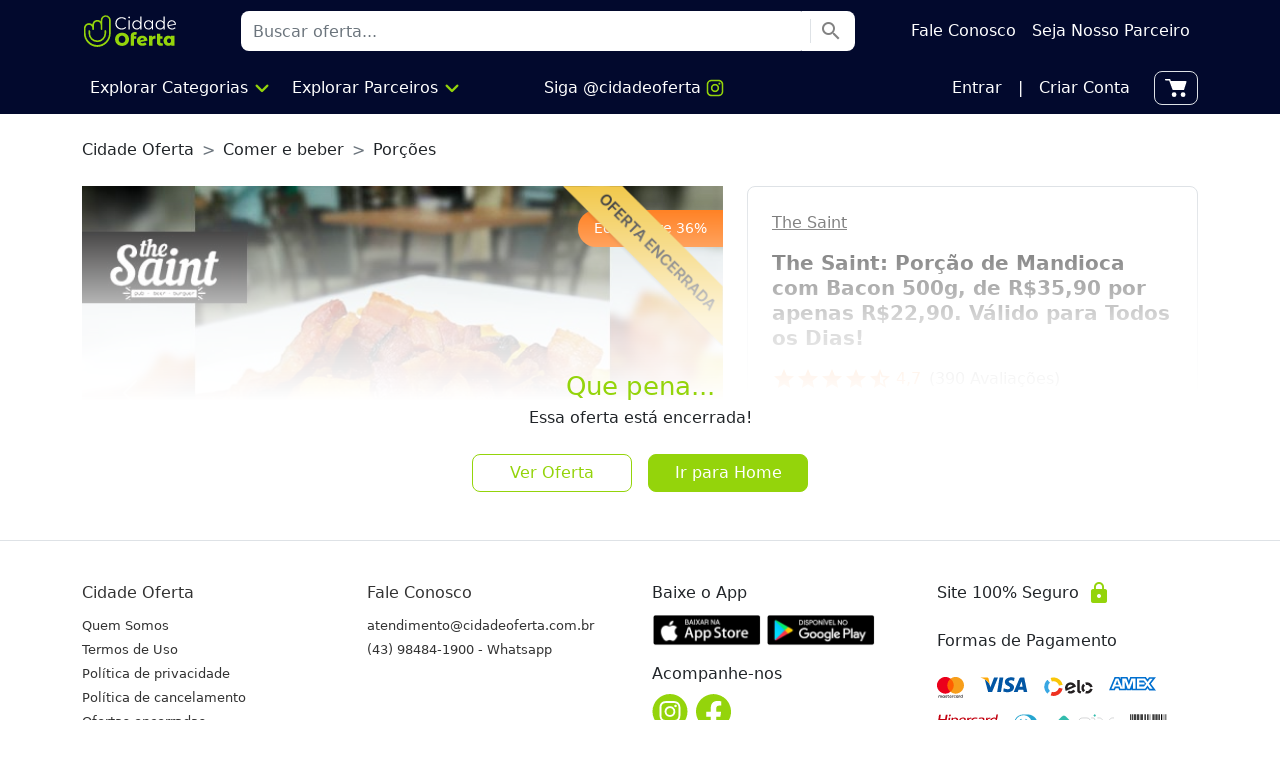

--- FILE ---
content_type: text/html; charset=utf-8
request_url: https://www.cidadeoferta.com.br/oferta/the-saint-pub-londrina-porcao-mandioca-com-bacon
body_size: 131087
content:
<!DOCTYPE html><html data-theme="common" lang="pt-br"><head><link rel="apple-touch-icon" sizes="76x76" href="/apple-touch-icon.png"/><link rel="icon" type="image/png" sizes="32x32" href="/favicon-32x32.png"/><link rel="icon" type="image/png" sizes="16x16" href="/favicon-16x16.png"/><link rel="manifest" href="/site.webmanifest"/><link rel="shortcut icon" href="/favicon.ico"/><link rel="mask-icon" href="/safari-pinned-tab.svg" color="#02092d"/><meta name="msapplication-TileColor" content="#02092d"/><meta name="theme-color" content="#02092d"/><link rel="preconnect" href="https://rsms.me/"/><link rel="stylesheet" href="https://rsms.me/inter/inter.css"/><link rel="stylesheet" data-href="https://fonts.googleapis.com/css?family=Material+Icons|Material+Icons+Outlined|Material+Icons+Two+Tone|Material+Icons+Round|Material+Icons+Sharp"/><script src="https://cdn.jsdelivr.net/npm/bootstrap@5.0.1/dist/js/bootstrap.bundle.min.js" integrity="sha384-gtEjrD/SeCtmISkJkNUaaKMoLD0//ElJ19smozuHV6z3Iehds+3Ulb9Bn9Plx0x4" crossorigin="anonymous"></script><noscript><img height="1" width="1" style="display:none" src="https://www.facebook.com/tr?id=1461998623882974&amp;ev=PageView&amp;noscript=1"/></noscript><script>(function(w,d,s,l,i){w[l]=w[l]||[];w[l].push({'gtm.start':
new Date().getTime(),event:'gtm.js'});var f=d.getElementsByTagName(s)[0],
j=d.createElement(s),dl=l!='dataLayer'?'&l='+l:'';j.async=true;j.src=
'https://www.googletagmanager.com/gtm.js?id='+i+dl;f.parentNode.insertBefore(j,f);
})(window,document,'script','dataLayer','GTM-TGLM93RQ');</script><script>
                (function(e,t,o,n,p,r,i){e.visitorGlobalObjectAlias=n;e[e.visitorGlobalObjectAlias]=e[e.visitorGlobalObjectAlias]||function(){(e[e.visitorGlobalObjectAlias].q=e[e.visitorGlobalObjectAlias].q||[]).push(arguments)};e[e.visitorGlobalObjectAlias].l=(new Date).getTime();r=t.createElement("script");r.src=o;r.async=true;i=t.getElementsByTagName("script")[0];i.parentNode.insertBefore(r,i)})(window,document,"https://diffuser-cdn.app-us1.com/diffuser/diffuser.js","vgo");
                vgo('setAccount', '252314159');
                vgo('setTrackByDefault', true);
                vgo('setEmail', 'null');
                vgo('process');
                </script><script src="/main.js"></script><meta name="viewport" content="width=device-width"/><meta charSet="utf-8"/><meta property="fb:app_id" content="120500354736624"/><meta property="og:locale" content="pt_BR"/><meta property="og:site_name" content="Cidade Oferta"/><link rel="canonical" href="https://www.cidadeoferta.com.br/oferta/the-saint-pub-londrina-porcao-mandioca-com-bacon"/><title>Porção de Mandioca com Bacon 500g: The Saint Londrina - Cidade Oferta</title><meta name="robots" content="index,follow"/><meta name="description" content="Veja a oferta: The Saint: Porção de Mandioca com Bacon 500g, de R$35,90 por apenas R$22,90. Válido para Todos os Dias!"/><meta property="og:title" content="Porção de Mandioca com Bacon 500g: The Saint Londrina - Cidade Oferta"/><meta property="og:description" content="Veja a oferta: The Saint: Porção de Mandioca com Bacon 500g, de R$35,90 por apenas R$22,90. Válido para Todos os Dias!"/><meta property="og:url" content="https://www.cidadeoferta.com.br/oferta/the-saint-pub-londrina-porcao-mandioca-com-bacon"/><meta property="og:type" content="product"/><meta property="og:image" content="https://www.cidadeoferta.com.br/storage/offers/8438-the-saint-londrina--porcao-mandioca-com-bacon-1.jpg"/><meta property="og:image:alt" content="The Saint"/><script type="application/ld+json">{"@context":"https://schema.org","@type":"Product","sku":12429,"mpn":12429,"image":["https://www.cidadeoferta.com.br/storage/offers/8438-the-saint-londrina--porcao-mandioca-com-bacon-1.jpg"],"brand":{"@type":"Brand","name":"The Saint"},"aggregateRating":{"@type":"AggregateRating","reviewCount":390,"ratingValue":"4.7"},"offers":[{"price":"22.90","priceCurrency":"BRL","availability":"https://schema.org/SoldOut","@type":"Offer"}],"name":"The Saint: Porção de Mandioca com Bacon 500g, de R$35,90 por apenas R$22,90. Válido para Todos os Dias!"}</script><meta name="next-head-count" content="16"/><link rel="preload" href="/_next/static/css/c576361c7f7293f60a34.css" as="style"/><link rel="stylesheet" href="/_next/static/css/c576361c7f7293f60a34.css" data-n-g=""/><link rel="preload" href="/_next/static/css/e697ccb380f0f0234a96.css" as="style"/><link rel="stylesheet" href="/_next/static/css/e697ccb380f0f0234a96.css" data-n-p=""/><noscript data-n-css=""></noscript><link rel="preload" href="/_next/static/chunks/webpack-437ca065010ca40149ca.js" as="script"/><link rel="preload" href="/_next/static/chunks/framework.f8bd46fc02868c500bda.js" as="script"/><link rel="preload" href="/_next/static/chunks/42382ee8f4eb01c50f894368079e806926f03b77.68b683f2c546ffb2b0d8.js" as="script"/><link rel="preload" href="/_next/static/chunks/f3b80895a5cebdefbb01cdd1136895536e105b55.8967a1b52e8338e871c9.js" as="script"/><link rel="preload" href="/_next/static/chunks/main-9e29547323c2d6c60496.js" as="script"/><link rel="preload" href="/_next/static/chunks/6a85c91d6ac735a66652fdd85ecc45369d8f0462.75cba41dde9fb85921f1.js" as="script"/><link rel="preload" href="/_next/static/chunks/e0307600376795936b872da14e165e90a007b56c.a0f413a941d25f0ab030.js" as="script"/><link rel="preload" href="/_next/static/chunks/f66ef12040b19b5a5f9b398273f73d4dcd44f3d3.20a03aecc273877407d2.js" as="script"/><link rel="preload" href="/_next/static/chunks/741066945d78716dfd4482f4780f1d1f41b8c987.5d62234cf2a929fe8b97.js" as="script"/><link rel="preload" href="/_next/static/chunks/93ed8f8deba2aa265ae107841f7ce65c11a1ae8d.79605b83910440f993cb.js" as="script"/><link rel="preload" href="/_next/static/chunks/3130816ae8dc16cee2da859f16ddb382bdb0e928.611a5dbe7479241cc10e.js" as="script"/><link rel="preload" href="/_next/static/chunks/238c47e113ef3c404761a1fe216d767876371d50.0b95d17de24388ce67b1.js" as="script"/><link rel="preload" href="/_next/static/chunks/pages/_app-7b24829b081dc56ff975.js" as="script"/><link rel="preload" href="/_next/static/chunks/ae51ba48.f523b6a8013bcdb3c425.js" as="script"/><link rel="preload" href="/_next/static/chunks/83c11529b6694add6251c4f3a5637c404c88d9d1.d7b1f41bcf27f03f97a1.js" as="script"/><link rel="preload" href="/_next/static/chunks/pages/oferta/%5Bslug%5D-5a966aff91d5da325c5e.js" as="script"/><style id="__jsx-2771884239">#accordionGroups a:active{background-color:#02092D;color:white;}</style><style id="__jsx-107875718">.nav-item .nav-link:hover{-webkit-text-decoration:underline;text-decoration:underline;}</style><style id="__jsx-1176480933">.explore{cursor:pointer;}.explore:hover>span span:last-of-type{display:inline-block !important;}.explore:hover>div{position:absolute;left:0;display:-webkit-box !important;display:-webkit-flex !important;display:-ms-flexbox !important;display:flex !important;height:50px;width:100%;z-index:999;}.category{border:1px solid #fff;cursor:pointer;}.category:hover{border:1px solid #94D40B !important;}.category a .rounded-circle{width:60px;height:60px;}.category>a:first-of-type{width:90px;}.category:hover>.list-category{position:absolute;top:160px;left:0;display:block !important;width:100%;}.list-category a{font-size:13px;}@media (min-width:1200px){.list-category a{font-size:14px;}}@media (min-width:1200px){.category>a:first-of-type{width:110px;}.category a .rounded-circle{width:70px;height:70px;}.category:hover>.list-category{top:170px;}}.list-category a:hover,.list-partner a:hover{-webkit-text-decoration:underline !important;text-decoration:underline !important;}.explore:hover~li:last-of-type{position:absolute;top:44px;left:0;width:100%;height:100vh;background-color:rgba(0,0,0,0.6);z-index:-1;}</style><style id="__jsx-2572055621">#gallery--getting-started{margin-right:-.75rem;margin-left:-.75rem;}#WANotification{border-radius:0;margin-inline:-12px;}.partner-name{-webkit-text-decoration:none;text-decoration:none;}.partner-name:hover{-webkit-text-decoration:underline;text-decoration:underline;}.old-price{font-weight:300;font-size:16px;color:#A5A5A5;}.new-price{font-size:24px;font-weight:normal;color:#94D40B;}#features-and-rules h5{font-size:16px;}#features-and-rules a{color:#94D40B;}#features-and-rules ul{margin:0;padding:0;list-style:none;}#features-and-rules ul li{margin-bottom:10px;line-height:1.3;font-size:14px;}#location h5{font-size:16px;}#faq h5{font-size:16px;}#rating h5{font-size:16px;}#review h5{font-size:16px;}#review .icon-star,#review .icon-star-half,#review .icon-star-outline{font-size:18px;}#video{width:calc(100% + 2 * .75rem);aspect-ratio:16 / 9;margin-right:-.75rem;margin-left:-.75rem;}.text-buyers{font-size:14px;}@media (min-width:576px){#gallery--getting-started{margin-right:0;margin-left:0;}#WANotification{border-radius:0;margin-inline:-12px;}#video{width:100% !important;margin-right:0 !important;margin-left:0 !important;}}@media (min-width:992px){.text-buyers{font-size:16px;}.new-price{font-size:30px;font-weight:500;}#features-and-rules h5{font-size:20px;}#features-and-rules ul li{font-size:16px;}#location h5{font-size:20px;}#faq h5{font-size:20px;}#rating h5{font-size:20px;}#review h5{font-size:20px;}#review .icon-star,#review .icon-star-half,#review .icon-star-outline{font-size:22px;}}@media (min-width:1200px){.old-price{font-size:18px;}.new-price{font-size:36px;}}#test{min-width:auto;-webkit-transform:translate3d(-68px,40px,0px) !important;-ms-transform:translate3d(-68px,40px,0px) !important;transform:translate3d(-68px,40px,0px) !important;}#test.show{display:-webkit-box;display:-webkit-flex;display:-ms-flexbox;display:flex;}.esg{position:relative;max-height:0;-webkit-transition:max-height 0.15s ease-out;transition:max-height 0.15s ease-out;overflow:hidden;padding-bottom:430px;}.esg.show{max-height:initial;overflow:initial;padding-bottom:0;}#offer-more{position:absolute;top:0px;left:0;height:430px;-webkit-box-pack:center;-webkit-justify-content:center;-ms-flex-pack:center;justify-content:center;display:-webkit-box;display:-webkit-flex;display:-ms-flexbox;display:flex;width:100%;background:-webkit-linear-gradient(top,transparent 0,rgba(255,255,255,0.8) 40%,rgba(255,255,255,1) 65%);z-index:10;}@media (min-width:992px){.esg{padding-bottom:330px;}#offer-more{height:330px;background:-webkit-linear-gradient(top,transparent 0,rgba(255,255,255,.8) 40%,rgba(255,255,255,1) 65%);}}</style><style id="__jsx-1984522505">.pswp__google-map-container{position:relative;width:100%;height:100%;pointer-events:none;}.pswp__google-map-container video{width:100%;height:100%;max-width:618px;max-height:400px;pointer-events:auto;position:absolute;top:50%;left:50%;-webkit-transform:translate(-50%,-50%);-ms-transform:translate(-50%,-50%);transform:translate(-50%,-50%);}.pswp__img,.pswp__zoom-wrap{width:100%;height:100%;}.clip-wrapper__play{background-image:url([data-uri]);background-position:50%;background-repeat:no-repeat;background-size:cover;height:3.692rem;left:calc(50% - 1.846rem);position:absolute;top:calc(50% - 1.846rem);width:3.692rem;z-index:5;}.clip-wrapper__pause{background-image:url([data-uri]);background-position:50%;background-repeat:no-repeat;background-size:cover;height:3.692rem;left:calc(50% - 1.846rem);position:absolute;top:calc(50% - 1.846rem);width:3.692rem;z-index:5;}.clip-wrapper__fullscreen{background-image:url([data-uri]);background-position:50%;background-repeat:no-repeat;background-size:cover;border:.375rem solid transparent;bottom:.5rem;cursor:pointer;height:1.5rem;padding:.75rem;position:absolute;right:.5rem;width:1.5rem;z-index:15;}.clip-wrapper__link{display:none;}.clip-wrapper__mobile{display:block;}@media (min-width:576px){.clip-wrapper__link{display:block;}.clip-wrapper__mobile{display:none;}}div.pswp__img--placeholder{background:transparent !important;}.pswp__zoom-wrap{display:-webkit-box;display:-webkit-flex;display:-ms-flexbox;display:flex;-webkit-align-items:center;-webkit-box-align:center;-ms-flex-align:center;align-items:center;-webkit-box-pack:center;-webkit-justify-content:center;-ms-flex-pack:center;justify-content:center;}.pswp__zoom-wrap video{top:auto !important;left:auto !important;height:100% !important;width:-webkit-min-content !important;width:-moz-min-content !important;width:min-content !important;}@media (min-width:576px){.pswp__zoom-wrap video{top:auto !important;left:auto !important;height:80% !important;}}</style><style id="__jsx-2398915648">.PopoverContent{border-radius:4px;padding:14px;width:260px;background-color:white;box-shadow:hsl(206 22% 7% / 35%) 0px 10px 38px -10px,hsl(206 22% 7% / 20%) 0px 10px 20px -15px;-webkit-animation-duration:400ms;animation-duration:400ms;-webkit-animation-timing-function:cubic-bezier(0.16,1,0.3,1);animation-timing-function:cubic-bezier(0.16,1,0.3,1);will-change:transform,opacity;}.PopoverContent:focus{box-shadow:hsl(206 22% 7% / 35%) 0px 10px 38px -10px,hsl(206 22% 7% / 20%) 0px 10px 20px -15px, 0 0 0 2px var(--violet-7);}.PopoverContent[data-state='open'][data-side='top']{-webkit-animation-name:slideDownAndFade;animation-name:slideDownAndFade;}.PopoverContent[data-state='open'][data-side='right']{-webkit-animation-name:slideLeftAndFade;animation-name:slideLeftAndFade;}.PopoverContent[data-state='open'][data-side='bottom']{-webkit-animation-name:slideUpAndFade;animation-name:slideUpAndFade;}.PopoverContent[data-state='open'][data-side='left']{-webkit-animation-name:slideRightAndFade;animation-name:slideRightAndFade;}.PopoverArrow{fill:white;}.PopoverClose{font-family:inherit;border-radius:100%;height:20px;width:20px;display:-webkit-inline-box;display:-webkit-inline-flex;display:-ms-inline-flexbox;display:inline-flex;-webkit-align-items:center;-webkit-box-align:center;-ms-flex-align:center;align-items:center;-webkit-box-pack:center;-webkit-justify-content:center;-ms-flex-pack:center;justify-content:center;color:var(--violet-11);position:absolute;top:5px;right:5px;}.PopoverClose:hover{background-color:var(--violet-4);}.PopoverClose:focus{box-shadow:0 0 0 2px var(--violet-7);}@-webkit-keyframes slideUpAndFade{from{opacity:0;-webkit-transform:translateY(2px);-ms-transform:translateY(2px);transform:translateY(2px);}to{opacity:1;-webkit-transform:translateY(0);-ms-transform:translateY(0);transform:translateY(0);}}@keyframes slideUpAndFade{from{opacity:0;-webkit-transform:translateY(2px);-ms-transform:translateY(2px);transform:translateY(2px);}to{opacity:1;-webkit-transform:translateY(0);-ms-transform:translateY(0);transform:translateY(0);}}@-webkit-keyframes slideRightAndFade{from{opacity:0;-webkit-transform:translateX(-2px);-ms-transform:translateX(-2px);transform:translateX(-2px);}to{opacity:1;-webkit-transform:translateX(0);-ms-transform:translateX(0);transform:translateX(0);}}@keyframes slideRightAndFade{from{opacity:0;-webkit-transform:translateX(-2px);-ms-transform:translateX(-2px);transform:translateX(-2px);}to{opacity:1;-webkit-transform:translateX(0);-ms-transform:translateX(0);transform:translateX(0);}}@-webkit-keyframes slideDownAndFade{from{opacity:0;-webkit-transform:translateY(-2px);-ms-transform:translateY(-2px);transform:translateY(-2px);}to{opacity:1;-webkit-transform:translateY(0);-ms-transform:translateY(0);transform:translateY(0);}}@keyframes slideDownAndFade{from{opacity:0;-webkit-transform:translateY(-2px);-ms-transform:translateY(-2px);transform:translateY(-2px);}to{opacity:1;-webkit-transform:translateY(0);-ms-transform:translateY(0);transform:translateY(0);}}@-webkit-keyframes slideLeftAndFade{from{opacity:0;-webkit-transform:translateX(2px);-ms-transform:translateX(2px);transform:translateX(2px);}to{opacity:1;-webkit-transform:translateX(0);-ms-transform:translateX(0);transform:translateX(0);}}@keyframes slideLeftAndFade{from{opacity:0;-webkit-transform:translateX(2px);-ms-transform:translateX(2px);transform:translateX(2px);}to{opacity:1;-webkit-transform:translateX(0);-ms-transform:translateX(0);transform:translateX(0);}}.PopoverTrigger{position:absolute;bottom:-16px;right:60px;z-index:9;}@media (min-width:992px){.PopoverTrigger{position:relative;bottom:0;right:0;}}</style><style id="__jsx-33860719">#subOffersModal .new-price{font-size:14px;}#subOffersModal .old-price{font-size:12px;}@media (min-width:992px){#subOffersModal .new-price{font-size:20px;}#subOffersModal .old-price{font-size:16px;}}</style><style data-href="https://fonts.googleapis.com/css?family=Material+Icons|Material+Icons+Outlined|Material+Icons+Two+Tone|Material+Icons+Round|Material+Icons+Sharp">@font-face{font-family:'Material Icons';font-style:normal;font-weight:400;src:url(https://fonts.gstatic.com/s/materialicons/v145/flUhRq6tzZclQEJ-Vdg-IuiaDsNa.woff) format('woff')}@font-face{font-family:'Material Icons Outlined';font-style:normal;font-weight:400;src:url(https://fonts.gstatic.com/s/materialiconsoutlined/v110/gok-H7zzDkdnRel8-DQ6KAXJ69wP1tGnf4ZGhUcY.woff) format('woff')}@font-face{font-family:'Material Icons Round';font-style:normal;font-weight:400;src:url(https://fonts.gstatic.com/s/materialiconsround/v109/LDItaoyNOAY6Uewc665JcIzCKsKc_M9flwmJ.woff) format('woff')}@font-face{font-family:'Material Icons Sharp';font-style:normal;font-weight:400;src:url(https://fonts.gstatic.com/s/materialiconssharp/v110/oPWQ_lt5nv4pWNJpghLP75WiFR4kLh3kvmvX.woff) format('woff')}@font-face{font-family:'Material Icons Two Tone';font-style:normal;font-weight:400;src:url(https://fonts.gstatic.com/s/materialiconstwotone/v113/hESh6WRmNCxEqUmNyh3JDeGxjVVyMg4tHGctNCuy.woff) format('woff')}body{--google-font-color-materialiconstwotone:none}.material-icons{font-family:'Material Icons';font-weight:normal;font-style:normal;font-size:24px;line-height:1;letter-spacing:normal;text-transform:none;display:inline-block;white-space:nowrap;word-wrap:normal;direction:ltr;font-feature-settings:'liga'}.material-icons-outlined{font-family:'Material Icons Outlined';font-weight:normal;font-style:normal;font-size:24px;line-height:1;letter-spacing:normal;text-transform:none;display:inline-block;white-space:nowrap;word-wrap:normal;direction:ltr;font-feature-settings:'liga'}.material-icons-round{font-family:'Material Icons Round';font-weight:normal;font-style:normal;font-size:24px;line-height:1;letter-spacing:normal;text-transform:none;display:inline-block;white-space:nowrap;word-wrap:normal;direction:ltr;font-feature-settings:'liga'}.material-icons-sharp{font-family:'Material Icons Sharp';font-weight:normal;font-style:normal;font-size:24px;line-height:1;letter-spacing:normal;text-transform:none;display:inline-block;white-space:nowrap;word-wrap:normal;direction:ltr;font-feature-settings:'liga'}.material-icons-two-tone{font-family:'Material Icons Two Tone';font-weight:normal;font-style:normal;font-size:24px;line-height:1;letter-spacing:normal;text-transform:none;display:inline-block;white-space:nowrap;word-wrap:normal;direction:ltr;font-feature-settings:'liga'}@font-face{font-family:'Material Icons';font-style:normal;font-weight:400;src:url(https://fonts.gstatic.com/s/materialicons/v145/flUhRq6tzZclQEJ-Vdg-IuiaDsNcIhQ8tQ.woff2) format('woff2')}@font-face{font-family:'Material Icons Outlined';font-style:normal;font-weight:400;src:url(https://fonts.gstatic.com/s/materialiconsoutlined/v110/gok-H7zzDkdnRel8-DQ6KAXJ69wP1tGnf4ZGhUcel5euIg.woff2) format('woff2')}@font-face{font-family:'Material Icons Round';font-style:normal;font-weight:400;src:url(https://fonts.gstatic.com/s/materialiconsround/v109/LDItaoyNOAY6Uewc665JcIzCKsKc_M9flwmPq_HTTw.woff2) format('woff2')}@font-face{font-family:'Material Icons Sharp';font-style:normal;font-weight:400;src:url(https://fonts.gstatic.com/s/materialiconssharp/v110/oPWQ_lt5nv4pWNJpghLP75WiFR4kLh3kvmvRImcycg.woff2) format('woff2')}@font-face{font-family:'Material Icons Two Tone';font-style:normal;font-weight:400;src:url(https://fonts.gstatic.com/s/materialiconstwotone/v113/hESh6WRmNCxEqUmNyh3JDeGxjVVyMg4tHGctNCu0NjbrHg.woff2) format('woff2')}body{--google-font-color-materialiconstwotone:none}.material-icons{font-family:'Material Icons';font-weight:normal;font-style:normal;font-size:24px;line-height:1;letter-spacing:normal;text-transform:none;display:inline-block;white-space:nowrap;word-wrap:normal;direction:ltr;-webkit-font-feature-settings:'liga';-webkit-font-smoothing:antialiased}.material-icons-outlined{font-family:'Material Icons Outlined';font-weight:normal;font-style:normal;font-size:24px;line-height:1;letter-spacing:normal;text-transform:none;display:inline-block;white-space:nowrap;word-wrap:normal;direction:ltr;-webkit-font-feature-settings:'liga';-webkit-font-smoothing:antialiased}.material-icons-round{font-family:'Material Icons Round';font-weight:normal;font-style:normal;font-size:24px;line-height:1;letter-spacing:normal;text-transform:none;display:inline-block;white-space:nowrap;word-wrap:normal;direction:ltr;-webkit-font-feature-settings:'liga';-webkit-font-smoothing:antialiased}.material-icons-sharp{font-family:'Material Icons Sharp';font-weight:normal;font-style:normal;font-size:24px;line-height:1;letter-spacing:normal;text-transform:none;display:inline-block;white-space:nowrap;word-wrap:normal;direction:ltr;-webkit-font-feature-settings:'liga';-webkit-font-smoothing:antialiased}.material-icons-two-tone{font-family:'Material Icons Two Tone';font-weight:normal;font-style:normal;font-size:24px;line-height:1;letter-spacing:normal;text-transform:none;display:inline-block;white-space:nowrap;word-wrap:normal;direction:ltr;-webkit-font-feature-settings:'liga';-webkit-font-smoothing:antialiased}</style></head><body id=""><noscript><iframe src="https://www.googletagmanager.com/ns.html?id=GTM-TGLM93RQ" height="0" width="0" style="display:none;visibility:hidden"></iframe></noscript><div id="__next"><div class="d-flex flex-column justify-content-between min-vh-100"><div class="offcanvas offcanvas-start me-5" id="offcanvasExample" aria-labelledby="offcanvasExampleLabel"><div class="jsx-2771884239 offcanvas-body p-0"><div class="jsx-2771884239 py-4 px-4 bg-primary"><a data-bs-dismiss="offcanvas" aria-label="Close" style="top:15px;right:15px" class="jsx-2771884239 position-absolute text-white"><span class="jsx-2771884239 material-icons">close</span></a><a href="/login" data-bs-dismiss="offcanvas" class="jsx-2771884239 d-flex align-items-center py-1 text-decoration-none shadow-none"><span style="font-size:50px" class="jsx-2771884239 material-icons me-3 text-white">account_circle</span><span class="jsx-2771884239 text-white">Entrar ou Cadastrar</span></a></div><a href="/" data-bs-dismiss="offcanvas" class="jsx-2771884239 d-flex align-items-center py-3 px-4 border-0 text-decoration-none"><svg class="me-3" style="width:24px" width="21" height="21" fill="none" xmlns="http://www.w3.org/2000/svg"><mask id="a" fill="#fff"><path fill-rule="evenodd" clip-rule="evenodd" d="M8.259 2.545c1.052 0 1.428.007 1.77.09a3.1 3.1 0 0 1 .916.393c.297.188.56.455 1.288 1.216l5.148 5.381c.58.606.977 1.022 1.259 1.37.276.339.391.553.448.736a2.1 2.1 0 0 1-.015 1.28c-.06.182-.18.394-.464.727-.29.341-.696.748-1.288 1.341l-2.242 2.242c-.593.592-1 .998-1.34 1.288-.334.283-.546.404-.728.464a2.1 2.1 0 0 1-1.28.015c-.183-.057-.397-.172-.736-.448-.348-.282-.764-.68-1.37-1.259l-5.381-5.148c-.76-.727-1.028-.99-1.216-1.288a3.1 3.1 0 0 1-.392-.917c-.084-.341-.09-.717-.09-1.77V6.446c0-.855 0-1.442.037-1.897.037-.444.103-.683.191-.856a2.1 2.1 0 0 1 .918-.918c.173-.088.412-.154.856-.19.455-.038 1.042-.039 1.897-.039H8.26zM10.46.89C9.88.745 9.272.745 8.37.745H6.408c-.808 0-1.47 0-2.006.044-.556.046-1.058.143-1.527.381A3.9 3.9 0 0 0 1.17 2.875c-.238.469-.335.97-.38 1.527C.744 4.939.744 5.6.744 6.408v1.961c0 .903 0 1.51.144 2.091a4.9 4.9 0 0 0 .619 1.45c.32.504.76.924 1.412 1.549l.08.075 5.381 5.148.027.026c.572.547 1.04.995 1.451 1.329.426.346.848.619 1.343.771a3.9 3.9 0 0 0 2.377-.026c.492-.164.907-.446 1.325-.801.403-.343.862-.801 1.421-1.361l.027-.027 2.241-2.241.027-.026c.56-.56 1.018-1.019 1.36-1.422.356-.418.638-.833.802-1.325a3.9 3.9 0 0 0 .026-2.377c-.152-.495-.425-.917-.771-1.343-.334-.41-.782-.879-1.33-1.45l-.025-.028L13.534 3l-.075-.079c-.625-.652-1.045-1.092-1.55-1.412a4.9 4.9 0 0 0-1.449-.62zM6.285 7.722a1.437 1.437 0 1 1 2.874 0 1.437 1.437 0 0 1-2.874 0zm1.437-3.237a3.237 3.237 0 1 0 0 6.474 3.237 3.237 0 0 0 0-6.474z"></path></mask><path fill-rule="evenodd" clip-rule="evenodd" d="M8.259 2.545c1.052 0 1.428.007 1.77.09a3.1 3.1 0 0 1 .916.393c.297.188.56.455 1.288 1.216l5.148 5.381c.58.606.977 1.022 1.259 1.37.276.339.391.553.448.736a2.1 2.1 0 0 1-.015 1.28c-.06.182-.18.394-.464.727-.29.341-.696.748-1.288 1.341l-2.242 2.242c-.593.592-1 .998-1.34 1.288-.334.283-.546.404-.728.464a2.1 2.1 0 0 1-1.28.015c-.183-.057-.397-.172-.736-.448-.348-.282-.764-.68-1.37-1.259l-5.381-5.148c-.76-.727-1.028-.99-1.216-1.288a3.1 3.1 0 0 1-.392-.917c-.084-.341-.09-.717-.09-1.77V6.446c0-.855 0-1.442.037-1.897.037-.444.103-.683.191-.856a2.1 2.1 0 0 1 .918-.918c.173-.088.412-.154.856-.19.455-.038 1.042-.039 1.897-.039H8.26zM10.46.89C9.88.745 9.272.745 8.37.745H6.408c-.808 0-1.47 0-2.006.044-.556.046-1.058.143-1.527.381A3.9 3.9 0 0 0 1.17 2.875c-.238.469-.335.97-.38 1.527C.744 4.939.744 5.6.744 6.408v1.961c0 .903 0 1.51.144 2.091a4.9 4.9 0 0 0 .619 1.45c.32.504.76.924 1.412 1.549l.08.075 5.381 5.148.027.026c.572.547 1.04.995 1.451 1.329.426.346.848.619 1.343.771a3.9 3.9 0 0 0 2.377-.026c.492-.164.907-.446 1.325-.801.403-.343.862-.801 1.421-1.361l.027-.027 2.241-2.241.027-.026c.56-.56 1.018-1.019 1.36-1.422.356-.418.638-.833.802-1.325a3.9 3.9 0 0 0 .026-2.377c-.152-.495-.425-.917-.771-1.343-.334-.41-.782-.879-1.33-1.45l-.025-.028L13.534 3l-.075-.079c-.625-.652-1.045-1.092-1.55-1.412a4.9 4.9 0 0 0-1.449-.62zM6.285 7.722a1.437 1.437 0 1 1 2.874 0 1.437 1.437 0 0 1-2.874 0zm1.437-3.237a3.237 3.237 0 1 0 0 6.474 3.237 3.237 0 0 0 0-6.474z" fill="#02092D"></path><path d="m10.028 2.636.048-.194-.048.194zm.917.392.107-.17-.107.17zm1.288 1.216.145-.139-.145.139zm5.148 5.381.145-.138-.145.138zm1.259 1.37.155-.127-.155.127zm.448.736.19-.058-.19.058zm-.015 1.28-.19-.063.19.063zm-.464.727.153.13-.153-.13zm-1.288 1.341-.142-.142.142.142zm-2.242 2.242-.142-.142.142.142zm-1.34 1.288.129.153-.13-.153zm-.728.464-.063-.19.063.19zm-1.28.015-.058.19.058-.19zm-.736-.448-.127.155.127-.155zm-1.37-1.259-.138.145.138-.145zm-5.381-5.148.138-.144-.138.144zm-1.216-1.288-.17.107.17-.107zm-.392-.917-.194.048.194-.048zm-.053-5.48-.2-.016.2.016zm.191-.856.178.09-.178-.09zm.918-.918.09.178-.09-.178zm.856-.19-.016-.2.016.2zM8.368.744v.2-.2zM10.46.89l-.048.194.048-.194zM8.26.745v.2-.2zm-1.814 0v.2-.2zm-.037 0v.2-.2zm0 0v-.2.2zM4.402.79l.016.2-.016-.2zm-1.527.381L2.784.992l.09.178zM1.17 2.875l-.178-.091.178.09zM.79 4.402l.199.016-.2-.016zM.744 6.408h-.2.2zm0 0h.2-.2zm0 .037h.2-.2zm0 1.814h.2-.2zm0 .11h.2-.2zM.89 10.46l.194-.048-.194.048zm.619 1.45-.17.107.17-.108zm1.412 1.549.138-.145-.138.145zm.08.075.138-.144-.139.144zm5.381 5.148.139-.144-.139.144zm.027.026.138-.145-.138.145zm1.451 1.329-.126.155.126-.155zm1.343.771-.059.191.059-.191zm2.377-.026-.063-.19.063.19zm1.325-.801-.13-.153.13.153zm1.421-1.361-.141-.142.141.142zm.027-.027.141.142-.141-.142zm2.268-2.267-.142-.142.142.142zm1.36-1.422-.152-.13.153.13zm.802-1.325-.19-.063.19.063zm.026-2.377.191-.059-.191.059zm-.771-1.343.155-.126-.155.126zm-1.33-1.45-.144.137.145-.138zm-.025-.028-.144.139.144-.139zM13.534 3l-.144.139.144-.139zm-.075-.079-.145.138.145-.138zm-1.55-1.412.107-.17-.107.17zm-1.833.934c-.37-.092-.775-.097-1.817-.097v.4c1.063 0 1.409.008 1.721.085l.096-.388zm.976.417a3.3 3.3 0 0 0-.976-.417l-.096.388a2.9 2.9 0 0 1 .858.367l.214-.338zm1.326 1.246c-.72-.753-1.003-1.041-1.326-1.246l-.214.338c.272.172.516.417 1.25 1.185l.29-.277zm5.148 5.382-5.148-5.382-.29.277 5.149 5.382.289-.277zm1.27 1.381c-.29-.355-.693-.778-1.27-1.38l-.29.276c.582.608.973 1.017 1.249 1.357l.31-.253zm.483.805c-.067-.218-.2-.456-.484-.805l-.31.253c.268.33.366.52.412.67l.382-.118zm-.016 1.402a2.3 2.3 0 0 0 .016-1.402l-.383.117c.117.378.112.783-.012 1.158l.38.127zm-.501.793c.29-.343.43-.577.501-.793l-.38-.127c-.048.148-.15.337-.426.66l.305.26zm-1.3 1.352c.59-.59 1.003-1.004 1.3-1.352l-.305-.26c-.284.334-.683.735-1.278 1.33l.283.282zm-2.242 2.242 2.242-2.242-.283-.283-2.241 2.242.282.283zm-1.352 1.3c.348-.297.762-.71 1.352-1.3l-.283-.283c-.594.595-.995.995-1.328 1.278l.259.305zm-.793.501c.216-.072.45-.21.793-.501l-.26-.305c-.323.275-.512.378-.66.427l.127.38zm-1.402.016a2.3 2.3 0 0 0 1.402-.016l-.127-.38c-.375.125-.78.13-1.158.014l-.117.382zm-.805-.484c.349.283.587.417.805.484l.117-.383c-.148-.045-.34-.143-.67-.411l-.252.31zm-1.38-1.27c.602.578 1.025.981 1.38 1.27l.253-.31c-.34-.276-.75-.667-1.357-1.248l-.277.289zm-5.383-5.147 5.382 5.148.277-.29-5.382-5.147-.277.289zM2.86 11.052c.205.323.494.606 1.246 1.326l.277-.29c-.768-.734-1.013-.978-1.185-1.25l-.338.214zm-.417-.976a3.3 3.3 0 0 0 .417.976l.338-.214a2.9 2.9 0 0 1-.367-.858l-.388.096zM2.345 8.26c0 1.042.005 1.446.097 1.817l.388-.096c-.077-.312-.085-.658-.085-1.721h-.4zm0-1.814V8.26h.4V6.445h-.4zm.039-1.913c-.038.465-.039 1.062-.039 1.913h.4c0-.858.001-1.435.038-1.88l-.4-.033zm.212-.93c-.105.205-.175.473-.212.93l.399.033c.035-.433.098-.642.17-.782L2.595 3.6zm1.005-1.006a2.3 2.3 0 0 0-1.005 1.005l.356.182a1.9 1.9 0 0 1 .83-.83l-.18-.357zm.931-.212c-.457.037-.725.107-.93.212l.18.356c.14-.07.35-.134.783-.17l-.033-.398zm1.913-.039c-.851 0-1.448 0-1.913.039l.033.399c.445-.037 1.022-.038 1.88-.038v-.4zm1.814 0H6.445v.4H8.26v-.4zm.11-1.4c.91 0 1.49.001 2.043.138l.096-.389c-.61-.15-1.244-.149-2.14-.149v.4zm-.11 0h.11v-.4h-.11v.4zm-1.814 0H8.26v-.4H6.445v.4zm-.037 0h.037v-.4h-.037v.4zm0 0v-.4.4zM4.418.99C4.945.946 5.597.945 6.408.945v-.4c-.805 0-1.476 0-2.023.045l.033.399zm-1.452.36c.436-.222.908-.316 1.452-.36l-.033-.4c-.568.047-1.1.148-1.601.403l.182.357zM1.349 2.966a3.7 3.7 0 0 1 1.617-1.617L2.784.992A4.1 4.1 0 0 0 .992 2.784l.357.182zm-.36 1.452c.044-.544.138-1.016.36-1.452l-.357-.182C.737 3.286.636 3.817.59 4.385l.399.033zm-.044 1.99c0-.811 0-1.463.044-1.99l-.4-.033C.546 4.932.546 5.603.546 6.408h.4zm0 0h-.4.4zm0 .037v-.037h-.4v.037h.4zm0 1.814V6.445h-.4V8.26h.4zm0 .11v-.11h-.4v.11h.4zm.138 2.043C.946 9.86.945 9.28.945 8.37h-.4c0 .895-.001 1.53.15 2.139l.388-.096zm.594 1.39a4.7 4.7 0 0 1-.594-1.39l-.389.096c.132.534.35 1.044.645 1.509l.338-.215zm1.381 1.512c-.657-.63-1.077-1.031-1.381-1.512l-.338.215c.336.53.796.967 1.443 1.586l.276-.29zm.08.076-.08-.076-.276.289.08.076.276-.29zm5.382 5.148L3.138 13.39l-.277.289 5.382 5.148.277-.29zm.026.025-.026-.025-.277.289.027.025.276-.289zm1.44 1.319c-.404-.328-.865-.77-1.44-1.319l-.276.29c.57.545 1.045.999 1.463 1.339l.252-.31zm1.275.735c-.46-.142-.86-.398-1.276-.736l-.252.311c.435.354.88.644 1.41.807l.118-.382zm2.255-.025a3.7 3.7 0 0 1-2.255.025l-.118.382a4.1 4.1 0 0 0 2.5-.028l-.127-.38zm1.259-.764c-.409.347-.802.612-1.259.764l.126.38c.526-.175.965-.476 1.392-.839l-.26-.305zm1.409-1.35c-.562.562-1.014 1.014-1.41 1.35l.26.305c.41-.35.875-.814 1.433-1.372l-.283-.283zm.026-.026-.026.026.283.283.026-.026-.283-.283zm2.242-2.242-2.242 2.242.283.283 2.242-2.242-.283-.283zm.026-.026-.026.026.283.283.026-.026-.283-.283zm1.35-1.41c-.336.396-.788.848-1.35 1.41l.283.283c.558-.558 1.023-1.023 1.372-1.433l-.305-.26zm.764-1.258c-.152.457-.417.85-.764 1.259l.305.259c.363-.427.664-.866.838-1.392l-.38-.126zm.025-2.255a3.7 3.7 0 0 1-.025 2.255l.38.126a4.1 4.1 0 0 0 .027-2.499l-.382.118zm-.736-1.276c.338.416.594.815.736 1.276l.382-.118c-.163-.53-.453-.975-.807-1.41l-.31.252zm-1.318-1.439c.55.575.991 1.036 1.319 1.44l.31-.253c-.34-.418-.794-.893-1.34-1.463l-.289.276zm-.025-.026.025.026.29-.276-.026-.027-.29.277zM13.39 3.138l5.148 5.382.289-.277-5.148-5.382-.29.277zm-.076-.08.076.08.289-.277-.076-.079-.29.276zm-1.512-1.381c.48.304.883.724 1.512 1.381l.289-.276c-.619-.647-1.057-1.107-1.586-1.443l-.215.338zm-1.39-.594a4.7 4.7 0 0 1 1.39.594l.215-.338a5.101 5.101 0 0 0-1.509-.645l-.096.389zm-2.69 5.002c-.904 0-1.637.733-1.637 1.637h.4c0-.683.554-1.237 1.237-1.237v-.4zm1.637 1.637c0-.904-.733-1.637-1.637-1.637v.4c.683 0 1.237.554 1.237 1.237h.4zM7.722 9.359c.904 0 1.637-.733 1.637-1.637h-.4c0 .683-.554 1.237-1.237 1.237v.4zM6.085 7.722c0 .904.733 1.637 1.637 1.637v-.4a1.237 1.237 0 0 1-1.237-1.237h-.4zm-1.4 0a3.037 3.037 0 0 1 3.037-3.037v-.4a3.437 3.437 0 0 0-3.437 3.437h.4zm3.037 3.037a3.037 3.037 0 0 1-3.037-3.037h-.4a3.437 3.437 0 0 0 3.437 3.437v-.4zm3.037-3.037a3.037 3.037 0 0 1-3.037 3.037v.4a3.437 3.437 0 0 0 3.437-3.437h-.4zM7.722 4.685a3.037 3.037 0 0 1 3.037 3.037h.4a3.437 3.437 0 0 0-3.437-3.437v.4z" fill="#fff" mask="url(#a)"></path></svg><span class="jsx-2771884239 text-dark">Todas as Ofertas</span></a><a href="#" data-bs-toggle="modal" data-bs-target="#filterModal" data-bs-dismiss="offcanvas" class="jsx-2771884239 d-flex align-items-center py-3 px-4 border-0 text-decoration-none"><span class="jsx-2771884239 material-icons-outlined me-3 text-primary">filter_alt</span><span class="jsx-2771884239 text-dark">Procurar Ofertas</span></a><ul class="jsx-2771884239 list-group list-group-flush"><li class="jsx-2771884239 list-group-item p-0 border-0"><a data-bs-dismiss="offcanvas" class="jsx-2771884239 d-flex py-3 px-4 text-decoration-none" href="/fale-conosco"><span class="jsx-2771884239 material-icons me-3 text-primary">help_outline</span><span class="jsx-2771884239 text-dark">Precisa de Ajuda?</span></a></li><li class="jsx-2771884239 list-group-item p-0 border-0"><a data-bs-dismiss="offcanvas" class="jsx-2771884239 d-flex py-3 px-4 text-decoration-none" href="/seja-nosso-parceiro"><span class="jsx-2771884239 material-icons me-3 text-primary">tag_faces</span><span class="jsx-2771884239 text-dark">Seja Nosso Parceiro</span></a></li><li class="jsx-2771884239 list-group-item p-0 border-0"><a data-bs-dismiss="offcanvas" class="jsx-2771884239 d-flex py-3 px-4 text-decoration-none" href="/quem-somos"><span class="jsx-2771884239 material-icons-outlined me-3 text-primary">info</span><span class="jsx-2771884239 text-dark">Quem Somos</span></a></li><li class="jsx-2771884239 list-group-item p-0 border-0"><a data-bs-dismiss="offcanvas" class="jsx-2771884239 d-flex py-3 px-4 text-decoration-none" href="/politica-de-privacidade"><span class="jsx-2771884239 material-icons me-3 text-primary">lock</span><span class="jsx-2771884239 text-dark">Política de Privacidade</span></a></li><li class="jsx-2771884239 list-group-item p-0 border-0"><a data-bs-dismiss="offcanvas" class="jsx-2771884239 d-flex py-3 px-4 text-decoration-none" href="/termos-de-uso"><span class="jsx-2771884239 material-icons me-3 text-primary">file_copy</span><span class="jsx-2771884239 text-dark">Termos de Uso</span></a></li><li class="jsx-2771884239 list-group-item p-0"><a data-bs-dismiss="offcanvas" target="_blank" class="jsx-2771884239 d-flex py-3 px-4 text-decoration-none" href="https://www.instagram.com/cidadeoferta"><svg class="me-3" style="width:23px" fill="#02092D" xmlns="http://www.w3.org/2000/svg" viewBox="0 0 24 24"><path d="M7.8 2h8.4C19.4 2 22 4.6 22 7.8v8.4a5.8 5.8 0 0 1-5.8 5.8H7.8C4.6 22 2 19.4 2 16.2V7.8A5.8 5.8 0 0 1 7.8 2m-.2 2A3.6 3.6 0 0 0 4 7.6v8.8C4 18.39 5.61 20 7.6 20h8.8a3.6 3.6 0 0 0 3.6-3.6V7.6C20 5.61 18.39 4 16.4 4H7.6m9.65 1.5a1.25 1.25 0 0 1 1.25 1.25A1.25 1.25 0 0 1 17.25 8 1.25 1.25 0 0 1 16 6.75a1.25 1.25 0 0 1 1.25-1.25M12 7a5 5 0 0 1 5 5 5 5 0 0 1-5 5 5 5 0 0 1-5-5 5 5 0 0 1 5-5m0 2a3 3 0 0 0-3 3 3 3 0 0 0 3 3 3 3 0 0 0 3-3 3 3 0 0 0-3-3z"></path></svg><span class="jsx-2771884239 text-dark">Siga @cidadeoferta</span></a></li></ul></div></div><main class="position-relative flex-grow-1"><div style="z-index:11" class="jsx-107875718 position-sticky top-0"><header class="jsx-107875718 navbar navbar-expand-lg navbar-dark bg-primary"><div class="jsx-107875718 container"><div class="jsx-107875718 d-flex flex-column flex-lg-row w-100"><div class="jsx-107875718 d-flex justify-content-between align-items-center"><button type="button" data-bs-toggle="offcanvas" data-bs-target="#offcanvasExample" aria-controls="offcanvasExample" class="jsx-107875718 navbar-toggler p-0 border-0 lh-1"><span class="jsx-107875718 material-icons text-white lh-1">menu</span></button><a href="/" class="jsx-107875718 navbar-brand"><svg width="96" height="36" fill="none" xmlns="http://www.w3.org/2000/svg"><path d="M33.348 10.358c0-3.578 2.686-6.21 6.319-6.21 1.756 0 3.34.592 4.404 1.78l-.806.817a4.775 4.775 0 0 0-1.634-1.102 4.724 4.724 0 0 0-1.932-.345c-2.91 0-5.099 2.164-5.099 5.06 0 2.896 2.186 5.056 5.099 5.056a4.672 4.672 0 0 0 1.937-.349 4.722 4.722 0 0 0 1.629-1.117l.806.82c-1.064 1.188-2.648 1.799-4.423 1.799-3.614 0-6.3-2.635-6.3-6.21zM46.257 4.391a.904.904 0 0 1 .274-.626.88.88 0 0 1 .63-.246.856.856 0 0 1 .624.24.878.878 0 0 1 .272.616c0 .24-.094.471-.262.641a.89.89 0 0 1-1.266 0 .913.913 0 0 1-.263-.641l-.01.016zm.277 2.906h1.22v9.17h-1.23l.01-9.17zM59.427 3.52v12.946h-1.172v-1.82c-.364.604-.88 1.1-1.497 1.434a3.875 3.875 0 0 1-2.009.467c-2.58 0-4.509-1.902-4.509-4.672 0-2.77 1.928-4.659 4.51-4.659a3.91 3.91 0 0 1 1.964.451 3.97 3.97 0 0 1 1.49 1.373V3.52h1.223zm-1.204 8.355c0-2.147-1.447-3.577-3.359-3.577s-3.375 1.43-3.375 3.577c0 2.147 1.447 3.574 3.375 3.574s3.359-1.43 3.359-3.574zM71.097 7.287v9.18h-1.17v-1.822c-.364.605-.88 1.1-1.497 1.435a3.878 3.878 0 0 1-2.008.467c-2.581 0-4.51-1.902-4.51-4.672 0-2.77 1.929-4.659 4.51-4.659a3.919 3.919 0 0 1 1.964.452 3.98 3.98 0 0 1 1.49 1.372V7.297l1.22-.01zm-1.205 4.588c0-2.147-1.447-3.577-3.355-3.577-1.91 0-3.375 1.43-3.375 3.577 0 2.147 1.447 3.574 3.375 3.574 1.927 0 3.355-1.43 3.355-3.574zM82.766 3.52v12.946h-1.17v-1.82c-.363.604-.88 1.1-1.496 1.434a3.875 3.875 0 0 1-2.009.467c-2.584 0-4.512-1.902-4.512-4.672 0-2.77 1.944-4.659 4.525-4.659a3.919 3.919 0 0 1 1.957.456 3.98 3.98 0 0 1 1.484 1.368V3.52h1.22zm-1.189 8.355c0-2.147-1.443-3.577-3.355-3.577s-3.375 1.43-3.375 3.577c0 2.147 1.447 3.574 3.375 3.574s3.355-1.43 3.355-3.574zM92.82 14.245l.688.804a4.428 4.428 0 0 1-1.573 1.144 4.375 4.375 0 0 1-1.904.354c-2.823 0-4.78-1.937-4.78-4.672 0-2.735 1.874-4.659 4.462-4.659 2.428 0 4.25 1.799 4.337 4.378l-7.435 1.466c.447 1.482 1.721 2.39 3.407 2.39.525.024 1.05-.071 1.534-.28a3.508 3.508 0 0 0 1.264-.925zm-6.374-2.457c-.003.127.003.255.02.381l6.373-1.256a3.122 3.122 0 0 0-1.069-1.911 3.047 3.047 0 0 0-2.048-.72c-1.912 0-3.272 1.43-3.272 3.506h-.004z" fill="#fff"></path><path d="M23.718 2.302a4.999 4.999 0 0 0-3.553 1.494 5.133 5.133 0 0 0-1.472 3.6v.805a4.997 4.997 0 0 0-2.447-1.224 4.96 4.96 0 0 0-2.718.253 5.028 5.028 0 0 0-2.186 1.656 5.126 5.126 0 0 0-1.008 2.57 4.996 4.996 0 0 0-2.579-1.276 4.962 4.962 0 0 0-2.847.364 5.04 5.04 0 0 0-2.185 1.884c-.532.83-.814 1.799-.811 2.789v4.891c-.027 1.802.3 3.592.96 5.265a13.608 13.608 0 0 0 2.894 4.48 13.405 13.405 0 0 0 4.376 3 13.261 13.261 0 0 0 10.361 0 13.404 13.404 0 0 0 4.377-3 13.608 13.608 0 0 0 2.893-4.48c.662-1.673.988-3.463.96-5.265V7.397c0-1.349-.528-2.642-1.468-3.597a4.999 4.999 0 0 0-3.547-1.498zm-8.38 29.704a11.678 11.678 0 0 1-8.298-3.49 11.991 11.991 0 0 1-3.442-8.408v-4.891c0-.902.353-1.767.983-2.404a3.333 3.333 0 0 1 2.372-.996c.89 0 1.744.358 2.373.996.63.637.983 1.502.983 2.404v.926a.854.854 0 0 0 .262.567.832.832 0 0 0 1.148 0 .854.854 0 0 0 .263-.567v-4.158c0-.902.353-1.767.982-2.404a3.334 3.334 0 0 1 2.373-.996c.89 0 1.744.358 2.373.996.63.637.983 1.502.983 2.404v4.158a.854.854 0 0 0 .262.567.833.833 0 0 0 1.148 0 .854.854 0 0 0 .263-.567V7.426a3.441 3.441 0 0 1 .885-2.568 3.356 3.356 0 0 1 1.118-.804 3.318 3.318 0 0 1 3.803.804 3.442 3.442 0 0 1 .885 2.568v12.682a11.988 11.988 0 0 1-3.435 8.4 11.676 11.676 0 0 1-8.285 3.495v.003zm8.861-14.042v2.202a9.04 9.04 0 0 1-2.595 6.35 8.804 8.804 0 0 1-6.267 2.63 8.804 8.804 0 0 1-6.266-2.63 9.04 9.04 0 0 1-2.596-6.35v-2.202a.854.854 0 0 1 .263-.566.832.832 0 0 1 1.148 0c.155.148.249.35.262.566v2.202c0 1.932.758 3.785 2.106 5.15a7.142 7.142 0 0 0 5.083 2.134 7.142 7.142 0 0 0 5.084-2.133 7.333 7.333 0 0 0 2.105-5.15v-2.203a.854.854 0 0 1 .263-.566.832.832 0 0 1 1.148 0c.155.148.249.35.262.566zm8.862 8.363c0-3.813 2.96-6.613 6.972-6.613 4.012 0 6.973 2.8 6.973 6.613 0 3.813-2.957 6.606-6.973 6.606-4.015 0-6.972-2.793-6.972-6.606zm10.36 0c0-2.199-1.485-3.633-3.388-3.633-1.902 0-3.387 1.434-3.387 3.633 0 2.198 1.488 3.632 3.387 3.632 1.9 0 3.388-1.437 3.388-3.632zm8.604-3.126h2.31v2.583h-2.23v6.9H48.71V22.95c0-2.364 1.453-3.907 4.05-3.907a4.575 4.575 0 0 1 2.26.51l-.849 2.434a2.095 2.095 0 0 0-1.022-.29c-.698 0-1.128.416-1.128 1.291l.003.213zm10.914 6.157 1.775 1.89c-.915 1.052-2.275 1.614-4.124 1.614-3.457 0-5.697-2.16-5.697-5.102 0-2.941 2.294-5.069 5.376-5.069 2.794 0 5.143 1.799 5.162 5.014l-6.937 1.344c.376.797 1.128 1.178 2.205 1.178a3.074 3.074 0 0 0 2.243-.869h-.003zm-4.713-2.088 3.945-.795a1.883 1.883 0 0 0-.706-1.011 1.84 1.84 0 0 0-1.174-.348c-1.166.013-1.957.756-2.062 2.154h-.003zm15.296-4.595v3.106a6.295 6.295 0 0 0-.772-.055c-1.38 0-2.329.71-2.329 2.435v4.52h-3.41V22.84h3.244v1.178c.698-.888 1.83-1.343 3.264-1.343h.003zm7.647 9.609c-.724.4-1.542.593-2.367.562-2.492 0-3.926-1.234-3.926-3.759v-8.446h3.406v2.56h2.206v2.583h-2.206v3.274c0 .724.396 1.124 1.004 1.124a1.84 1.84 0 0 0 1.04-.307l.844 2.409zm11.29-9.444v9.84h-3.234v-.968c-.637.782-1.593 1.143-2.868 1.143-2.635 0-4.78-1.96-4.78-5.101 0-3.142 2.132-5.07 4.78-5.07 1.132 0 2.043.324 2.709 1.018v-.862h3.394zm-3.348 4.904c0-1.491-.896-2.325-2.043-2.325-1.147 0-2.043.834-2.043 2.325 0 1.492.896 2.36 2.043 2.36 1.147 0 2.043-.855 2.043-2.36z" fill="#94D40B"></path></svg></a><a href="/carrinho" class="jsx-107875718 navbar-toggler position-relative p-0 border-0 lh-1"><svg style="width:22px;margin-top:-5px" viewBox="0 0 27 22" fill="none" xmlns="http://www.w3.org/2000/svg"><path d="M22.557 12.651H10.083l-3.44-9.172h18.85l-2.936 9.172z" fill="#fff"></path><path fill-rule="evenodd" clip-rule="evenodd" d="M0 .91A.91.91 0 0 1 .91 0h4.77c.38 0 .72.235.853.59l.741 1.978h18.218a.91.91 0 0 1 .867 1.188l-2.935 9.172a.91.91 0 0 1-.867.633H10.083a.91.91 0 0 1-.853-.59L5.05 1.82H.91A.91.91 0 0 1 0 .91zm7.957 3.48 2.757 7.35h11.178l2.353-7.35H7.957z" fill="#fff"></path><circle cx="11.183" cy="19.065" r="2.935" fill="#fff"></circle><circle cx="22.19" cy="19.065" r="2.935" fill="#fff"></circle></svg></a></div><form class="position-relative d-flex align-items-center flex-grow-1 mt-2 mt-lg-0 mx-lg-5" action="/busca" method="get"><div class="input-group"><span class="input-group-text d-lg-none pe-0 bg-white border rounded-start-3" id="basic-addon1" style="margin-right:-6px"><span class="material-icons" style="color:#E0E0E0">search</span></span><input type="search" name="q" style="height:40px" class="form-control border-0 rounded" autoComplete="off" placeholder="Buscar oferta..." aria-label="Buscar oferta..." ria-describedby="basic-addon2"/><span class="input-group-text d-none d-lg-flex ps-0 border-0 bg-white" id="basic-addon2" style="margin-left:-6px"><span class="material-icons ms-2 ps-2 border-start" style="border-color:#BDBDBD;color:#828282">search</span></span></div></form></div><div class="jsx-107875718 collapse navbar-collapse flex-grow-0"><ul class="jsx-107875718 navbar-nav me-auto mb-2 mb-lg-0"><li class="jsx-107875718 nav-item"><a aria-current="page" href="/fale-conosco" class="jsx-107875718 nav-link active d-flex text-nowrap"><span style="font-size:16px" class="jsx-107875718">Fale Conosco</span></a></li><li class="jsx-107875718 nav-item"><a aria-current="page" href="/seja-nosso-parceiro" class="jsx-107875718 nav-link active d-flex text-nowrap"><span style="font-size:16px" class="jsx-107875718">Seja Nosso Parceiro</span></a></li></ul></div></div></header><div class="jsx-1176480933 position-relative d-none d-lg-block bg-primary"><div class="jsx-1176480933 container"><div class="jsx-1176480933 d-flex justify-content-between align-items-center py-1"><div class="jsx-1176480933 d-flex"><ul style="list-style:none" class="jsx-1176480933 d-flex p-0 m-0"><li class="jsx-1176480933 p-2 text-white explore margin-auto text-center"><span class="jsx-1176480933 position-relative d-flex justify-content-center align-items-center">Explorar Categorias<span style="font-size:28px;color:#94D40B" class="jsx-1176480933 material-icons-round">expand_more</span><span style="right:-6px;bottom:-25px;font-size:40px" class="jsx-1176480933 position-absolute d-none material-icons">arrow_drop_up</span></span><div class="jsx-1176480933 d-none"><div class="jsx-1176480933 container"><div class="jsx-1176480933 position-relative mt-2 px-4 py-3 bg-white rounded"><p style="font-size:20px;color:#333" class="jsx-1176480933 ms-1 mb-1 text-start fw-medium">Grupos</p><ul style="list-style:none" class="jsx-1176480933 d-flex justify-content-between ps-0"><li class="jsx-1176480933 category rounded"><a href="/ofertas/comer-e-beber" class="jsx-1176480933 text-decoration-none"><div class="jsx-1176480933 px-3 py-2 text-center"><div class="jsx-1176480933 d-flex justify-content-center align-items-center mx-auto bg-primary rounded-circle"><svg style="width:50%" viewBox="0 0 50 33" fill="none" xmlns="http://www.w3.org/2000/svg"><path d="M44.26.95h-2.73a.692.692 0 0 0-.682.677v8.695c0 .313.21.625.525.677l2.73.573h.157a.692.692 0 0 0 .682-.677V1.627A.692.692 0 0 0 44.26.95z" fill="#FFCA28"></path><path d="M41.11 1.003c-.105-.157-.315-.209-.525-.209h-2.73c-.367 0-.682.26-.682.625l-.682 12.965c0 .364.262.676.63.729h.21l2.73-.677a.62.62 0 0 0 .524-.625l.683-12.288c.052-.208 0-.416-.158-.52z" fill="#FFB300"></path><path d="M24.312 5.012c-.157-.104-.367-.156-.525-.104l-3.464.676c-.368.053-.63.417-.525.781l1.365 8.175a.725.725 0 0 0 .682.573h3.465a.692.692 0 0 0 .682-.677v-.104l-1.365-8.904a.81.81 0 0 0-.315-.416zM49.037 5.637l-2.73-1.354a.724.724 0 0 0-.945.312l-5.354 10.57c-.158.312-.053.729.315.937.105.052.21.052.315.052h.105l5.354-.99c.263-.051.42-.207.525-.468l2.73-8.174c.105-.365 0-.73-.315-.885z" fill="#FFC107"></path><path d="m44.732 9.02-2.73-.676c-.367-.104-.734.156-.84.52v.104l-.681 5.467a.699.699 0 0 0 .577.781h2.835c.367 0 .63-.26.682-.572l.682-4.79c.053-.469-.157-.781-.525-.833z" fill="#FFB300"></path><path d="M26.57 8.917c-.053-.365-.368-.625-.788-.573h-.105l-2.73.677c-.367.104-.577.416-.524.78l.682 4.791c.052.364.367.573.682.573h2.73a.692.692 0 0 0 .682-.677v-.104l-.63-5.467z" fill="#FFD54F"></path><path d="M28.04 1.576c0-.209-.105-.365-.315-.469-.158-.104-.368-.156-.578-.104l-2.73.677c-.315.052-.525.364-.525.677V4.49l1.365 8.904a.681.681 0 0 0 .683.572h2.73a.692.692 0 0 0 .682-.677v-.104l-1.313-11.61z" fill="#FFC107"></path><path d="M33.551 18.6 31.504 7.095v-.052l-1.365-4.79a.675.675 0 0 0-.84-.469c-.052 0-.052 0-.105.052l-2.73 1.354a.629.629 0 0 0-.367.677l1.522 16.817c.053.365.368.677.735.625.053 0 .158 0 .21-.052l4.62-1.926c.21-.104.42-.417.367-.73z" fill="#FFD54F"></path><path d="M37.698 1.471h-2.73c-.367 0-.682.26-.682.625L32.66 20.111c-.053.364.262.729.63.729h3.884a.692.692 0 0 0 .683-.677l.577-13.902V2.148c-.052-.364-.367-.677-.735-.677z" fill="#FFD54F"></path><path d="m41.32 6.938-4.147-.677c-.21-.052-.367 0-.525.156a.62.62 0 0 0-.262.469l-1.05 12.756c-.052.365.21.677.578.73l3.307.468h.105c.315 0 .63-.26.682-.573l.525-2.968 1.365-9.58a.699.699 0 0 0-.578-.78z" fill="#FFC107"></path><path d="M35.441.326c-.105-.157-.315-.209-.525-.209h-2.73c-.367 0-.63.26-.682.573l-2.257 18.067c-.053.313.157.625.472.729l3.675 1.093c.052 0 .157.052.21.052.367 0 .682-.26.682-.624L35.651.898c0-.26-.052-.468-.21-.572z" fill="#FFB300"></path><path d="M33.919 6.21c0-.365-.315-.626-.683-.626h-2.73a.692.692 0 0 0-.682.677v.052l.683 12.965c0 .312.21.573.525.625l2.73.677h.157a.692.692 0 0 0 .682-.677v-.052L33.92 6.209z" fill="#FFCA28"></path><path d="M47.882 14.019a.648.648 0 0 0-.525-.26H40.48a.692.692 0 0 0-.682.676c0 2.656-2.152 4.79-4.83 4.79h-1.364c-2.677 0-4.83-2.134-4.83-4.79a.692.692 0 0 0-.682-.677h-6.93a.692.692 0 0 0-.682.677c0 .053 0 .157.053.209l4.934 15.828c.42 1.458 1.785 2.395 3.307 2.395H39.85c1.523 0 2.835-.99 3.308-2.395l4.934-15.828c-.053-.209-.053-.417-.21-.625z" fill="#F44336"></path><path d="M31.137 25.682H2.527c-1.207 0-2.257-.99-2.257-2.239v-.417c0-1.197.998-2.238 2.258-2.238h28.609c1.207 0 2.257.989 2.257 2.238v.417c-.053 1.25-1.05 2.239-2.257 2.239z" fill="#E94444"></path><path d="M33.341 23.026v.417a2.265 2.265 0 0 1-2.257 2.239h-1.312c1.207 0 2.257-.99 2.257-2.239v-.417a2.265 2.265 0 0 0-2.257-2.238h1.312c1.26.052 2.257 1.04 2.257 2.238z" fill="#D83131"></path><path d="M31.137 25.682H2.58s-.997 4.738 4.62 6.56a9.47 9.47 0 0 0 2.992.469H23.63c.997 0 1.995-.156 2.992-.469 5.512-1.822 4.515-6.56 4.515-6.56z" fill="#FE9738"></path><path d="M26.517 32.242a9.47 9.47 0 0 1-2.992.469h-1.522c.997 0 1.995-.156 2.992-.469 5.617-1.874 4.62-6.56 4.62-6.56h1.522s.997 4.738-4.62 6.56z" fill="#FE860A"></path><path d="M31.19 21.725c0 1.093-1.313 1.718-2.153.989a2.044 2.044 0 0 0-1.417-.52c-1.785 0-1.785 1.405-3.57 1.405s-1.785-1.406-3.57-1.406c-1.784 0-1.784 1.406-3.57 1.406-1.784 0-1.784-1.406-3.569-1.406-1.784 0-1.784 1.406-3.57 1.406-1.784 0-1.784-1.406-3.569-1.406-.682 0-1.102.208-1.417.52-.84.678-2.152.105-2.152-.988V19.12h28.714l-.158 2.604z" fill="#BBEC6C"></path><path d="M31.19 19.07v2.603c0 1.041-1.156 1.614-1.996 1.145.368-.208.63-.625.63-1.145V19.07h1.365z" fill="#A2E62E"></path><path d="M2.475 16.987v2.135h3.097c.63 0 1.155.52 1.155 1.145v6.092c0 .833.683 1.457 1.47 1.457.787 0 1.47-.676 1.47-1.457v-6.092a1.16 1.16 0 0 1 1.155-1.145h20.315v-2.135H2.475z" fill="#FEE45A"></path><path d="M29.824 16.987h1.365v2.135h-1.365v-2.135z" fill="#FEDF30"></path><path d="M31.137 17.143H2.527c-1.207 0-2.257-.99-2.257-2.24v-.416c0-1.197.998-2.239 2.258-2.239h28.609c1.207 0 2.257.99 2.257 2.24v.416c-.053 1.25-1.05 2.239-2.257 2.239z" fill="#9E5528"></path><path d="M33.341 14.487v.417a2.265 2.265 0 0 1-2.257 2.239h-1.312c1.207 0 2.257-.99 2.257-2.24v-.416a2.265 2.265 0 0 0-2.257-2.239h1.312c1.26 0 2.257.99 2.257 2.24z" fill="#904D24"></path><path d="M16.806.273C5.677.43 1.898 6.417.69 9.906a1.84 1.84 0 0 0 1.733 2.447h28.766a1.84 1.84 0 0 0 1.732-2.447C31.714 6.366 27.934.43 16.806.273z" fill="#FE9738"></path><path d="M31.19 12.353h-.158c.42-.469.63-1.198.367-1.875C30.14 6.99 26.412 1.002 15.284.846c-2.888.052-5.25.469-7.244 1.146C10.297.95 13.13.274 16.806.222c11.129.156 14.856 6.143 16.116 9.632.472 1.25-.42 2.499-1.733 2.499z" fill="#FE860A"></path><path d="M12.239 5.324c-.053 0-.158 0-.21-.052-.21-.104-.315-.416-.21-.624l.42-.781c.105-.209.42-.313.63-.209.21.104.315.417.21.625l-.42.781c-.105.156-.263.26-.42.26zM16.806 5.377a.469.469 0 0 1-.473-.47v-.884c0-.26.21-.469.473-.469.262 0 .472.208.472.469v.885c.053.26-.21.468-.472.468zM21.425 5.324c-.157 0-.315-.104-.42-.26l-.472-.78c-.158-.21-.053-.522.157-.678.21-.156.525-.052.683.156l.472.781c.158.209.053.521-.157.677-.105.052-.158.104-.263.104z" fill="#E57917"></path></svg></div><p style="width:65px;font-size:13px;color:#4F4F4F" class="jsx-1176480933 m-auto mt-1 lh-sm">Comer e beber</p></div></a><div class="jsx-1176480933 d-none list-category"><div style="width:100%;height:260px;border-bottom-left-radius:8px;border-bottom-right-radius:8px" class="jsx-1176480933 px-4 bg-white"><p style="color:#333" class="jsx-1176480933 mt-3 mb-1 text-start fw-medium">Categorias</p><ul style="height:230px;list-style:none" class="jsx-1176480933 position-absolute d-flex flex-column flex-wrap ps-0"><li class="jsx-1176480933 text-start text-primary"><a href="/ofertas/comer-e-beber/alimentacao-saudavel" style="color:#333" class="jsx-1176480933 pe-4 pe-xl-5 text-decoration-none fw-light">Alimentação Saudável</a></li><li class="jsx-1176480933 text-start text-primary"><a href="/ofertas/comer-e-beber/almoco" style="color:#333" class="jsx-1176480933 pe-4 pe-xl-5 text-decoration-none fw-light">Almoço</a></li><li class="jsx-1176480933 text-start text-primary"><a href="/ofertas/comer-e-beber/almoco-rural" style="color:#333" class="jsx-1176480933 pe-4 pe-xl-5 text-decoration-none fw-light">Almoço Rural</a></li><li class="jsx-1176480933 text-start text-primary"><a href="/ofertas/comer-e-beber/bares" style="color:#333" class="jsx-1176480933 pe-4 pe-xl-5 text-decoration-none fw-light">Bares</a></li><li class="jsx-1176480933 text-start text-primary"><a href="/ofertas/comer-e-beber/bolos-doces-e-salgados" style="color:#333" class="jsx-1176480933 pe-4 pe-xl-5 text-decoration-none fw-light">Bolos, Doces e Salgados</a></li><li class="jsx-1176480933 text-start text-primary"><a href="/ofertas/comer-e-beber/cafe-executivo" style="color:#333" class="jsx-1176480933 pe-4 pe-xl-5 text-decoration-none fw-light">Café Executivo</a></li><li class="jsx-1176480933 text-start text-primary"><a href="/ofertas/comer-e-beber/chopp" style="color:#333" class="jsx-1176480933 pe-4 pe-xl-5 text-decoration-none fw-light">Chopp</a></li><li class="jsx-1176480933 text-start text-primary"><a href="/ofertas/comer-e-beber/churrasco" style="color:#333" class="jsx-1176480933 pe-4 pe-xl-5 text-decoration-none fw-light">Churrasco</a></li><li class="jsx-1176480933 text-start text-primary"><a href="/ofertas/comer-e-beber/coma-a-vontade" style="color:#333" class="jsx-1176480933 pe-4 pe-xl-5 text-decoration-none fw-light">Coma à Vontade</a></li><li class="jsx-1176480933 text-start text-primary"><a href="/ofertas/comer-e-beber/comida-arabe" style="color:#333" class="jsx-1176480933 pe-4 pe-xl-5 text-decoration-none fw-light">Comida árabe</a></li><li class="jsx-1176480933 text-start text-primary"><a href="/ofertas/comer-e-beber/comida-oriental" style="color:#333" class="jsx-1176480933 pe-4 pe-xl-5 text-decoration-none fw-light">Comida Oriental</a></li><li class="jsx-1176480933 text-start text-primary"><a href="/ofertas/comer-e-beber/docinhos-para-festa" style="color:#333" class="jsx-1176480933 pe-4 pe-xl-5 text-decoration-none fw-light">Docinhos para Festa</a></li><li class="jsx-1176480933 text-start text-primary"><a href="/ofertas/comer-e-beber/feijoada" style="color:#333" class="jsx-1176480933 pe-4 pe-xl-5 text-decoration-none fw-light">Feijoada</a></li><li class="jsx-1176480933 text-start text-primary"><a href="/ofertas/comer-e-beber/jantar-especial" style="color:#333" class="jsx-1176480933 pe-4 pe-xl-5 text-decoration-none fw-light">Jantar Especial</a></li><li class="jsx-1176480933 text-start text-primary"><a href="/ofertas/comer-e-beber/jantar-romantico" style="color:#333" class="jsx-1176480933 pe-4 pe-xl-5 text-decoration-none fw-light">Jantar Romântico</a></li><li class="jsx-1176480933 text-start text-primary"><a href="/ofertas/comer-e-beber/kit-festa" style="color:#333" class="jsx-1176480933 pe-4 pe-xl-5 text-decoration-none fw-light">Kit Festa</a></li><li class="jsx-1176480933 text-start text-primary"><a href="/ofertas/comer-e-beber/lanche" style="color:#333" class="jsx-1176480933 pe-4 pe-xl-5 text-decoration-none fw-light">Lanche</a></li><li class="jsx-1176480933 text-start text-primary"><a href="/ofertas/comer-e-beber/marmitas-fitness" style="color:#333" class="jsx-1176480933 pe-4 pe-xl-5 text-decoration-none fw-light">Marmitas Fitness</a></li><li class="jsx-1176480933 text-start text-primary"><a href="/ofertas/comer-e-beber/pizza" style="color:#333" class="jsx-1176480933 pe-4 pe-xl-5 text-decoration-none fw-light">Pizza</a></li><li class="jsx-1176480933 text-start text-primary"><a href="/ofertas/comer-e-beber/porcoes" style="color:#333" class="jsx-1176480933 pe-4 pe-xl-5 text-decoration-none fw-light">Porções</a></li><li class="jsx-1176480933 text-start text-primary"><a href="/ofertas/comer-e-beber/restaurantes" style="color:#333" class="jsx-1176480933 pe-4 pe-xl-5 text-decoration-none fw-light">Restaurantes</a></li><li class="jsx-1176480933 text-start text-primary"><a href="/ofertas/comer-e-beber/reveillon" style="color:#333" class="jsx-1176480933 pe-4 pe-xl-5 text-decoration-none fw-light">Réveillon</a></li><li class="jsx-1176480933 text-start text-primary"><a href="/ofertas/comer-e-beber/risotto" style="color:#333" class="jsx-1176480933 pe-4 pe-xl-5 text-decoration-none fw-light">Risotto</a></li><li class="jsx-1176480933 text-start text-primary"><a href="/ofertas/comer-e-beber/sorvete" style="color:#333" class="jsx-1176480933 pe-4 pe-xl-5 text-decoration-none fw-light">Sorvete</a></li></ul></div></div></li><li class="jsx-1176480933 category rounded"><a href="/ofertas/salao-de-beleza" class="jsx-1176480933 text-decoration-none"><div class="jsx-1176480933 px-3 py-2 text-center"><div class="jsx-1176480933 d-flex justify-content-center align-items-center mx-auto bg-primary rounded-circle"><svg style="width:50%" viewBox="0 0 43 41" fill="none" xmlns="http://www.w3.org/2000/svg"><path d="M42.53 33.97a6.295 6.295 0 0 1-.673 2.618 6.239 6.239 0 0 1-1.86 2.2c-1.115.822-2.376 1.2-3.741 1.212-1.9.017-3.806.01-5.71 0-.865-.004-1.51-.508-1.65-1.252a1.582 1.582 0 0 1 .136-1.041c.163-.321.43-.576.757-.722a2.03 2.03 0 0 1 .854-.148c1.085 0 2.17.004 3.25 0 .685 0 1.166-.443 1.164-1.047-.003-.604-.497-1.047-1.17-1.051-1.18-.01-2.361.006-3.541-.014a1.502 1.502 0 0 1-.936-.355 1.526 1.526 0 0 1-.51-.867 1.59 1.59 0 0 1 .123-1.023 1.57 1.57 0 0 1 .724-.727c.268-.118.559-.17.85-.155h3.334a1.072 1.072 0 0 0 1.034-.647c.181-.377.105-.74-.152-1.06a1.055 1.055 0 0 0-.874-.398c-1.153.008-2.306.021-3.458 0-1.282-.027-2.024-1.298-1.402-2.371.337-.58.874-.79 1.512-.79h3.25c.73 0 1.211-.415 1.218-1.033.006-.619-.5-1.064-1.24-1.067-1.153-.006-2.306.015-3.459-.014-1-.026-1.67-.934-1.456-1.916.079-.344.272-.65.548-.87.275-.217.617-.334.967-.33 1.18-.013 2.361 0 3.542-.007.477 0 .82-.242 1.015-.673.175-.383.08-.744-.18-1.054-.228-.274-.529-.382-.887-.379-1.138.01-2.277.014-3.417 0-.916-.01-1.562-.614-1.617-1.472a1.538 1.538 0 0 1 .333-1.096c.248-.307.605-.506.995-.553.18-.024.361-.036.543-.035 1.055 0 2.11 0 3.164-.005.666-.005 1.134-.435 1.147-1.023.012-.588-.473-1.066-1.147-1.075-1.04-.013-2.08 0-3.125 0-.152 0-.305 0-.457-.01-.398-.024-.77-.201-1.042-.495a1.57 1.57 0 0 1 .026-2.156 1.542 1.542 0 0 1 1.053-.47c1.18-.021 2.362-.011 3.543-.005a1.089 1.089 0 0 0 .885-.382c.261-.308.361-.672.18-1.056-.188-.41-.504-.664-.972-.665-1.181 0-2.362.011-3.542-.007-1.017-.014-1.696-.804-1.577-1.793.085-.704.625-1.288 1.348-1.32 1.193-.05 2.388-.03 3.582-.038.28 0 .55-.02.789-.202.344-.262.52-.675.429-1.064a1.064 1.064 0 0 0-.86-.81 3.047 3.047 0 0 0-.453-.024c-1.056 0-2.112.009-3.165 0-1.01-.013-1.687-.66-1.684-1.578C28.872.74 29.557.086 30.56.08c1.89-.005 3.778-.01 5.667 0 3.013.016 5.448 1.916 6.239 4.848.773 2.957.297 23.556.066 29.043z" fill="#F7006A"></path><path d="M11.384 26.835c.493.772.866 1.583.952 2.519a4.9 4.9 0 0 1-.467 2.608c-.9 1.874-1.797 3.75-2.732 5.607-.918 1.825-2.778 2.863-4.702 2.691-2.027-.182-3.69-1.52-4.274-3.524-.32-1.102-.068-2.427-.05-2.481.582-1.774 1.564-3.362 2.326-5.05.241-.535.499-1.062.773-1.58.904-1.718 2.345-2.59 4.258-2.692.47.02.938.086 1.396.199 1.029.287 1.82.925 2.52 1.703zm-8.35 8.554a1.81 1.81 0 0 0 .371 1.113c.244.32.587.546.973.646.839.205 1.663-.178 2.08-1.015.896-1.814 1.773-3.639 2.655-5.461a1.822 1.822 0 0 0-.766-2.441 1.783 1.783 0 0 0-2.42.772c-.925 1.863-1.823 3.74-2.73 5.61-.115.242-.171.508-.163.776z" fill="#94D40B"></path><path d="M14.24 24.292c-.305-.525-.473-1.122-.847-1.61a.419.419 0 0 0-.071-.274c-.7-1.443-1.4-2.886-2.102-4.327-.053-.107-.081-.248-.242-.256.046-.196-.06-.35-.14-.512C9.059 13.65 7.299 9.98 5.493 6.33 4.397 4.114 5.268 1.666 7.024.573c.311-.194.452-.19.626.176 1.848 3.844 3.71 7.683 5.586 11.516.063.13.08.302.243.37a.745.745 0 0 0 .034.2c.716 1.48 1.433 2.958 2.152 4.436.047.095.082.215.226.214-.051.194.047.352.126.515l2.144 4.445a8.033 8.033 0 0 0-2.766 1.055c-.403.243-.7.634-1.155.792z" fill="#D2D0D1"></path><path d="M19.4 24.932c2.117.114 3.571 1.186 4.47 3.102.805 1.717 1.662 3.41 2.478 5.123 1.265 2.657.164 5.644-2.474 6.75-2.23.936-4.902.033-6.028-2.124a120.9 120.9 0 0 1-2.928-6.021c-.71-1.558-.533-3.106.348-4.57l.214-.358c1.03-1.213 2.322-1.88 3.92-1.902zm2.36 12.247c1.25.034 2.05-.744 2.07-1.764a1.84 1.84 0 0 0-.186-.852c-.889-1.833-1.767-3.672-2.675-5.497-.48-.968-1.525-1.317-2.428-.863-.88.443-1.224 1.478-.798 2.441.176.396.376.78.565 1.169.683 1.406 1.37 2.81 2.047 4.219.337.7.854 1.123 1.405 1.147z" fill="#94D40B"></path><path d="M15.89 17.485c-.143 0-.18-.119-.225-.214-.719-1.478-1.436-2.957-2.152-4.437a.745.745 0 0 1-.034-.2c.633-1.32 1.266-2.645 1.899-3.96 1.283-2.651 2.579-5.296 3.852-7.95.155-.325.28-.348.576-.166 1.808 1.114 2.603 3.477 1.694 5.426-1.375 2.947-2.822 5.86-4.25 8.784-.442.907-.835 1.846-1.36 2.717zM10.978 17.822c.161.008.19.148.242.255a2042.36 2042.36 0 0 1 2.102 4.327.42.42 0 0 1 .071.274l-.77 1.61c-.148-.012-.256-.111-.36-.197-1.037-.887-2.237-1.408-3.565-1.653.73-1.512 1.461-3.025 2.193-4.537.02-.027.06-.052.087-.08zM19.4 24.932c-1.598.023-2.893.689-3.92 1.904a32.194 32.194 0 0 1-1.24-2.544c.452-.158.752-.548 1.153-.792a8.031 8.031 0 0 1 2.768-1.055c.47.8.828 1.657 1.24 2.487z" fill="#9D9B9C"></path><path d="M8.704 22.442c1.328.244 2.532.766 3.564 1.653.102.086.21.182.362.197a33.99 33.99 0 0 1-1.24 2.543c-.7-.778-1.49-1.416-2.522-1.703a7.039 7.039 0 0 0-1.396-.199l1.232-2.491z" fill="#848284"></path></svg></div><p style="width:65px;font-size:13px;color:#4F4F4F" class="jsx-1176480933 m-auto mt-1 lh-sm">Salão de beleza</p></div></a><div class="jsx-1176480933 d-none list-category"><div style="width:100%;height:260px;border-bottom-left-radius:8px;border-bottom-right-radius:8px" class="jsx-1176480933 px-4 bg-white"><p style="color:#333" class="jsx-1176480933 mt-3 mb-1 text-start fw-medium">Categorias</p><ul style="height:230px;list-style:none" class="jsx-1176480933 position-absolute d-flex flex-column flex-wrap ps-0"><li class="jsx-1176480933 text-start text-primary"><a href="/ofertas/salao-de-beleza/alisamento" style="color:#333" class="jsx-1176480933 pe-4 pe-xl-5 text-decoration-none fw-light">Alisamento</a></li><li class="jsx-1176480933 text-start text-primary"><a href="/ofertas/salao-de-beleza/alongamento-de-unhas" style="color:#333" class="jsx-1176480933 pe-4 pe-xl-5 text-decoration-none fw-light">Alongamento de Unhas</a></li><li class="jsx-1176480933 text-start text-primary"><a href="/ofertas/salao-de-beleza/barbearia" style="color:#333" class="jsx-1176480933 pe-4 pe-xl-5 text-decoration-none fw-light">Barbearia</a></li><li class="jsx-1176480933 text-start text-primary"><a href="/ofertas/salao-de-beleza/bioplastia-capilar" style="color:#333" class="jsx-1176480933 pe-4 pe-xl-5 text-decoration-none fw-light">Bioplastia Capilar</a></li><li class="jsx-1176480933 text-start text-primary"><a href="/ofertas/salao-de-beleza/botox-capilar" style="color:#333" class="jsx-1176480933 pe-4 pe-xl-5 text-decoration-none fw-light">Botox Capilar</a></li><li class="jsx-1176480933 text-start text-primary"><a href="/ofertas/salao-de-beleza/bronzeamento" style="color:#333" class="jsx-1176480933 pe-4 pe-xl-5 text-decoration-none fw-light">Bronzeamento</a></li><li class="jsx-1176480933 text-start text-primary"><a href="/ofertas/salao-de-beleza/brow-lamination" style="color:#333" class="jsx-1176480933 pe-4 pe-xl-5 text-decoration-none fw-light">Brow Lamination</a></li><li class="jsx-1176480933 text-start text-primary"><a href="/ofertas/salao-de-beleza/cauterizacao" style="color:#333" class="jsx-1176480933 pe-4 pe-xl-5 text-decoration-none fw-light">Cauterização</a></li><li class="jsx-1176480933 text-start text-primary"><a href="/ofertas/salao-de-beleza/coloracao" style="color:#333" class="jsx-1176480933 pe-4 pe-xl-5 text-decoration-none fw-light">Coloração</a></li><li class="jsx-1176480933 text-start text-primary"><a href="/ofertas/salao-de-beleza/corte" style="color:#333" class="jsx-1176480933 pe-4 pe-xl-5 text-decoration-none fw-light">Corte</a></li><li class="jsx-1176480933 text-start text-primary"><a href="/ofertas/salao-de-beleza/cromoterapia" style="color:#333" class="jsx-1176480933 pe-4 pe-xl-5 text-decoration-none fw-light">Cromoterapia</a></li><li class="jsx-1176480933 text-start text-primary"><a href="/ofertas/salao-de-beleza/cuidado-para-os-pes" style="color:#333" class="jsx-1176480933 pe-4 pe-xl-5 text-decoration-none fw-light">Cuidado para os pés</a></li><li class="jsx-1176480933 text-start text-primary"><a href="/ofertas/salao-de-beleza/depilacao-de-buco" style="color:#333" class="jsx-1176480933 pe-4 pe-xl-5 text-decoration-none fw-light">Depilação de Buço</a></li><li class="jsx-1176480933 text-start text-primary"><a href="/ofertas/salao-de-beleza/escova" style="color:#333" class="jsx-1176480933 pe-4 pe-xl-5 text-decoration-none fw-light">Escova</a></li><li class="jsx-1176480933 text-start text-primary"><a href="/ofertas/salao-de-beleza/escova-progressiva" style="color:#333" class="jsx-1176480933 pe-4 pe-xl-5 text-decoration-none fw-light">Escova Progressiva</a></li><li class="jsx-1176480933 text-start text-primary"><a href="/ofertas/salao-de-beleza/esmaltacao-em-gel" style="color:#333" class="jsx-1176480933 pe-4 pe-xl-5 text-decoration-none fw-light">Esmaltação em Gel</a></li><li class="jsx-1176480933 text-start text-primary"><a href="/ofertas/salao-de-beleza/extensao-de-cilios" style="color:#333" class="jsx-1176480933 pe-4 pe-xl-5 text-decoration-none fw-light">Extensão de Cílios</a></li><li class="jsx-1176480933 text-start text-primary"><a href="/ofertas/salao-de-beleza/hidratacao-capilar" style="color:#333" class="jsx-1176480933 pe-4 pe-xl-5 text-decoration-none fw-light">Hidratação Capilar</a></li><li class="jsx-1176480933 text-start text-primary"><a href="/ofertas/salao-de-beleza/lash-lifting" style="color:#333" class="jsx-1176480933 pe-4 pe-xl-5 text-decoration-none fw-light">Lash Lifting</a></li><li class="jsx-1176480933 text-start text-primary"><a href="/ofertas/salao-de-beleza/manicure-ou-pedicure" style="color:#333" class="jsx-1176480933 pe-4 pe-xl-5 text-decoration-none fw-light">Manicure ou pedicure</a></li><li class="jsx-1176480933 text-start text-primary"><a href="/ofertas/salao-de-beleza/maquiagem" style="color:#333" class="jsx-1176480933 pe-4 pe-xl-5 text-decoration-none fw-light">Maquiagem</a></li><li class="jsx-1176480933 text-start text-primary"><a href="/ofertas/salao-de-beleza/mechas" style="color:#333" class="jsx-1176480933 pe-4 pe-xl-5 text-decoration-none fw-light">Mechas</a></li><li class="jsx-1176480933 text-start text-primary"><a href="/ofertas/salao-de-beleza/mega-hair" style="color:#333" class="jsx-1176480933 pe-4 pe-xl-5 text-decoration-none fw-light">Mega Hair</a></li><li class="jsx-1176480933 text-start text-primary"><a href="/ofertas/salao-de-beleza/micropigmentacao" style="color:#333" class="jsx-1176480933 pe-4 pe-xl-5 text-decoration-none fw-light">Micropigmentação</a></li><li class="jsx-1176480933 text-start text-primary"><a href="/ofertas/salao-de-beleza/morena-iluminada" style="color:#333" class="jsx-1176480933 pe-4 pe-xl-5 text-decoration-none fw-light">Morena Iluminada</a></li><li class="jsx-1176480933 text-start text-primary"><a href="/ofertas/salao-de-beleza/ombre-hair" style="color:#333" class="jsx-1176480933 pe-4 pe-xl-5 text-decoration-none fw-light">Ombré Hair</a></li><li class="jsx-1176480933 text-start text-primary"><a href="/ofertas/salao-de-beleza/ozonioterapia-capilar" style="color:#333" class="jsx-1176480933 pe-4 pe-xl-5 text-decoration-none fw-light">Ozonioterapia Capilar</a></li><li class="jsx-1176480933 text-start text-primary"><a href="/ofertas/salao-de-beleza/penteado" style="color:#333" class="jsx-1176480933 pe-4 pe-xl-5 text-decoration-none fw-light">Penteado</a></li><li class="jsx-1176480933 text-start text-primary"><a href="/ofertas/salao-de-beleza/podologia" style="color:#333" class="jsx-1176480933 pe-4 pe-xl-5 text-decoration-none fw-light">Podologia</a></li><li class="jsx-1176480933 text-start text-primary"><a href="/ofertas/salao-de-beleza/reconstrucao-capilar" style="color:#333" class="jsx-1176480933 pe-4 pe-xl-5 text-decoration-none fw-light">Reconstrução Capilar</a></li><li class="jsx-1176480933 text-start text-primary"><a href="/ofertas/salao-de-beleza/salao-infantil" style="color:#333" class="jsx-1176480933 pe-4 pe-xl-5 text-decoration-none fw-light">Salão Infantil</a></li><li class="jsx-1176480933 text-start text-primary"><a href="/ofertas/salao-de-beleza/selagem-capilar" style="color:#333" class="jsx-1176480933 pe-4 pe-xl-5 text-decoration-none fw-light">Selagem capilar</a></li><li class="jsx-1176480933 text-start text-primary"><a href="/ofertas/salao-de-beleza/sobrancelhas" style="color:#333" class="jsx-1176480933 pe-4 pe-xl-5 text-decoration-none fw-light">Sobrancelhas</a></li><li class="jsx-1176480933 text-start text-primary"><a href="/ofertas/salao-de-beleza/spa-dos-labios" style="color:#333" class="jsx-1176480933 pe-4 pe-xl-5 text-decoration-none fw-light">Spa dos Lábios</a></li><li class="jsx-1176480933 text-start text-primary"><a href="/ofertas/salao-de-beleza/spa-dos-pes" style="color:#333" class="jsx-1176480933 pe-4 pe-xl-5 text-decoration-none fw-light">Spa dos Pés</a></li></ul></div></div></li><li class="jsx-1176480933 category rounded"><a href="/ofertas/estetica-corporal" class="jsx-1176480933 text-decoration-none"><div class="jsx-1176480933 px-3 py-2 text-center"><div class="jsx-1176480933 d-flex justify-content-center align-items-center mx-auto bg-primary rounded-circle"><svg style="width:50%" viewBox="0 0 32 41" fill="none" xmlns="http://www.w3.org/2000/svg"><path d="M25.9 40.144h-9.36v-7.86c.223-.217.457-.427.667-.653a20.93 20.93 0 0 1 5.048-3.937c2.346-1.316 4.85-2.31 7.222-3.57.143 1.186.064 2.38.091 3.57.018.767-.084 1.524-.182 2.276a24.318 24.318 0 0 1-.764 3.744c-.656 2.249-1.45 4.44-2.722 6.43z" fill="#FCD6AC"></path><path d="M25.9 40.144c1.272-1.99 2.066-4.181 2.725-6.43.353-1.226.608-2.478.764-3.744.097-.752.2-1.51.183-2.275-.028-1.186.05-2.383-.091-3.57l1.084-.612a20.58 20.58 0 0 1 .19 4.487c-.15 2.377-.629 4.72-1.422 6.966-.56 1.608-1.303 3.13-2.142 4.61a1.846 1.846 0 0 1-.511.57l-.78-.002zM16.541 32.288v7.86h-1.405v-7.86a1.566 1.566 0 0 0 1.405 0z" fill="#F8C796"></path><path d="M2.97 20.255c1.297.985 2.77 1.619 4.303 2.121 3.378 1.107 6.853 1.41 10.375 1.222 2.97-.159 5.867-.71 8.607-1.927.866-.385 1.704-.82 2.452-1.416.346-.15.539-.529.925-.618.414 1.172.72 2.38.913 3.607.013.091.013.182.018.269l-1.084.611c-2.374 1.259-4.877 2.254-7.222 3.57a20.929 20.929 0 0 0-5.049 3.937c-.212.226-.443.436-.666.653a1.566 1.566 0 0 1-1.407 0c-.81-.748-1.551-1.563-2.401-2.275-1.945-1.635-4.108-2.905-6.437-3.895-1.374-.583-2.687-1.29-4.02-1.956a9.493 9.493 0 0 0-1.163-.646c.125-1.256.462-2.463.86-3.654l.07-.221c.391.078.574.475.925.617z" fill="#94D40B"></path><path d="M26.443 13.535c-1.305.274-2.607.567-4.028.751l1.588 1.447c.193.174.395.34.575.526.285.296.294.657.042.945a.64.64 0 0 1-.936.069c-.77-.659-1.52-1.34-2.275-2.014-.348-.31-.685-.633-1.059-.916-.484-.365-.505-.876-.053-1.288a500.73 500.73 0 0 1 3.27-2.947c.348-.31.766-.3 1.038.008.272.307.243.675-.101.996-.492.461-1.004.906-1.498 1.362-.122.11-.274.19-.345.387 1.425-.226 2.83-.462 4.181-.918a7.752 7.752 0 0 0 2.605-1.069c1.12-.711 1.12-1.3.005-2.006-.992-.634-2.1-.998-3.235-1.27 0-.468-.058-.94.077-1.4 1.387.31 2.72.763 3.925 1.53.32.199.61.443.86.725.808.92.797 2.012-.046 2.9-.752.795-1.734 1.217-2.73 1.597-.336.128-.677.245-1.016.365l-.844.22zM5.68 12.195c1.096.305 2.218.508 3.352.608l-1.207-1.1c-.23-.208-.468-.41-.689-.63-.317-.314-.33-.664-.055-.966.259-.284.661-.313.979-.042.483.413.952.843 1.424 1.27.645.581 1.294 1.16 1.931 1.75.397.37.39.821-.013 1.182a317.18 317.18 0 0 1-3.322 2.94c-.468.406-1.045.234-1.18-.32-.073-.308.075-.524.287-.716.626-.565 1.252-1.13 1.877-1.698.046-.041.082-.091.169-.189-1.381-.182-2.688-.47-3.998-.743-.305-.091-.595-.233-.924-.222-.217-.182-.498-.207-.75-.3-.854-.316-1.686-.671-2.422-1.222a3.468 3.468 0 0 1-.694-.68C-.138 10.343-.15 9.45.423 8.67c.558-.76 1.36-1.19 2.191-1.57a15.234 15.234 0 0 1 2.613-.882l.09-.033a.381.381 0 0 1 .066 0c.104.466.08.94.077 1.41-1.2.294-2.369.671-3.396 1.38-.898.618-.904 1.143-.025 1.769.842.6 1.795.964 2.796 1.211.27.124.56.174.844.241z" fill="#CE5300"></path><path d="M12.733 30.007c-1.945-1.635-4.108-2.905-6.437-3.895-1.373-.583-2.687-1.29-4.02-1.956a9.48 9.48 0 0 0-1.163-.646C.931 24.24.92 25 .881 25.744a22.552 22.552 0 0 0 .398 5.291 26.143 26.143 0 0 0 2.81 7.82c.252.457.446.97.907 1.285h10.14v-7.86c-.811-.744-1.557-1.559-2.403-2.273zM26.443 13.535c-1.305.274-2.607.567-4.028.75l1.588 1.448c.193.174.395.339.575.526.285.296.294.657.042.945a.64.64 0 0 1-.936.069c-.77-.66-1.52-1.34-2.275-2.014-.348-.31-.685-.633-1.059-.917-.483-.364-.505-.875-.053-1.288 1.086-.987 2.176-1.969 3.27-2.946.348-.311.766-.3 1.038.007.272.308.243.675-.101.996-.492.462-1.004.907-1.498 1.363-.122.11-.274.19-.345.387 1.425-.226 2.83-.463 4.181-.919-.138-.72-.378-1.417-.482-2.15a13.354 13.354 0 0 1-.143-2.199c0-.468-.058-.94.077-1.4.084-1.68.57-3.26 1.295-4.757.316-.652-.014-1.23-.781-1.223-4.453.037-8.908.02-13.361.022-2.714 0-5.428.002-8.142.006-.194 0-.389-.009-.584-.006-.609.01-.913.465-.68 1.035.107.264.237.519.343.783.531 1.33.931 2.69 1.004 4.13.104.466.081.94.078 1.41.066 1.493-.242 2.932-.626 4.36.269.125.56.174.843.242 1.097.304 2.219.508 3.353.608l-1.207-1.1c-.23-.208-.468-.411-.69-.63-.316-.314-.329-.664-.054-.966.258-.284.661-.313.979-.042.483.413.952.843 1.424 1.269.645.582 1.294 1.16 1.931 1.751.396.37.39.821-.014 1.182-1.102.985-2.205 1.97-3.321 2.94-.469.406-1.045.234-1.18-.32-.074-.308.074-.524.287-.716.626-.565 1.252-1.13 1.877-1.698.045-.041.082-.091.169-.189-1.381-.182-2.689-.47-3.999-.743-.304-.092-.595-.233-.923-.222.016.201-.07.38-.132.564-.654 1.938-1.412 3.84-2.136 5.754.394.078.574.475.926.617l.476-1.41-.476 1.41c1.298.986 2.77 1.62 4.304 2.122 3.377 1.107 6.852 1.41 10.375 1.222 2.97-.159 5.867-.71 8.606-1.927.867-.385 1.704-.82 2.453-1.416l-2.268-6.72z" fill="#FCD6AC"></path><path d="M26.02 12.195c.285-.068.576-.117.844-.242-.384-1.428-.692-2.867-.626-4.36 0-.47-.026-.944.079-1.41.072-1.44.47-2.8 1.004-4.13.106-.264.236-.519.343-.783.23-.57-.071-1.05-.68-1.06-.195 0-.39 0-.584.007.427.341.497.667.292 1.143a15.145 15.145 0 0 0-1.162 4.243c-.105.74-.155 1.489-.15 2.237.027 1.226.197 2.444.508 3.63.063.239.089.484.133.725zM26.443 13.535l.847-.222c.73 2.127 1.54 4.224 2.345 6.324-.386.091-.579.469-.925.619l-2.267-6.72zM5.32 6.184l-.092.032.092-.032zM15.752 15.503a.952.952 0 0 1-.645-.433c-.297-.475-.255-1.2.115-1.61.436-.483 1.187-.317 1.442.326a1.406 1.406 0 0 1-.15 1.368c-.136.205-.448.354-.762.349z" fill="#F8C796"></path></svg></div><p style="width:65px;font-size:13px;color:#4F4F4F" class="jsx-1176480933 m-auto mt-1 lh-sm">Estética corporal</p></div></a><div class="jsx-1176480933 d-none list-category"><div style="width:100%;height:260px;border-bottom-left-radius:8px;border-bottom-right-radius:8px" class="jsx-1176480933 px-4 bg-white"><p style="color:#333" class="jsx-1176480933 mt-3 mb-1 text-start fw-medium">Categorias</p><ul style="height:230px;list-style:none" class="jsx-1176480933 position-absolute d-flex flex-column flex-wrap ps-0"><li class="jsx-1176480933 text-start text-primary"><a href="/ofertas/estetica-corporal/bioestimulador-de-colageno" style="color:#333" class="jsx-1176480933 pe-4 pe-xl-5 text-decoration-none fw-light">Bioestimulador de Colágeno</a></li><li class="jsx-1176480933 text-start text-primary"><a href="/ofertas/estetica-corporal/bumbum" style="color:#333" class="jsx-1176480933 pe-4 pe-xl-5 text-decoration-none fw-light">Bumbum</a></li><li class="jsx-1176480933 text-start text-primary"><a href="/ofertas/estetica-corporal/carboxiterapia" style="color:#333" class="jsx-1176480933 pe-4 pe-xl-5 text-decoration-none fw-light">Carboxiterapia</a></li><li class="jsx-1176480933 text-start text-primary"><a href="/ofertas/estetica-corporal/clinica-de-estetica" style="color:#333" class="jsx-1176480933 pe-4 pe-xl-5 text-decoration-none fw-light">Clínica de Estética</a></li><li class="jsx-1176480933 text-start text-primary"><a href="/ofertas/estetica-corporal/corrente-russa" style="color:#333" class="jsx-1176480933 pe-4 pe-xl-5 text-decoration-none fw-light">Corrente Russa</a></li><li class="jsx-1176480933 text-start text-primary"><a href="/ofertas/estetica-corporal/criofrequencia" style="color:#333" class="jsx-1176480933 pe-4 pe-xl-5 text-decoration-none fw-light">Criofrequência</a></li><li class="jsx-1176480933 text-start text-primary"><a href="/ofertas/estetica-corporal/criolipolise" style="color:#333" class="jsx-1176480933 pe-4 pe-xl-5 text-decoration-none fw-light">Criolipólise</a></li><li class="jsx-1176480933 text-start text-primary"><a href="/ofertas/estetica-corporal/drenagem-linfatica" style="color:#333" class="jsx-1176480933 pe-4 pe-xl-5 text-decoration-none fw-light">Drenagem Linfática</a></li><li class="jsx-1176480933 text-start text-primary"><a href="/ofertas/estetica-corporal/drenagem-linfatica-para-gestantes" style="color:#333" class="jsx-1176480933 pe-4 pe-xl-5 text-decoration-none fw-light">Drenagem Linfática para Gestantes</a></li><li class="jsx-1176480933 text-start text-primary"><a href="/ofertas/estetica-corporal/eletrolipolise" style="color:#333" class="jsx-1176480933 pe-4 pe-xl-5 text-decoration-none fw-light">Eletrolipólise</a></li><li class="jsx-1176480933 text-start text-primary"><a href="/ofertas/estetica-corporal/endermoterapia" style="color:#333" class="jsx-1176480933 pe-4 pe-xl-5 text-decoration-none fw-light">Endermoterapia</a></li><li class="jsx-1176480933 text-start text-primary"><a href="/ofertas/estetica-corporal/lipo-enzimatica" style="color:#333" class="jsx-1176480933 pe-4 pe-xl-5 text-decoration-none fw-light">Lipo Enzimática</a></li><li class="jsx-1176480933 text-start text-primary"><a href="/ofertas/estetica-corporal/lipo-injetavel-hidrolipoclasia" style="color:#333" class="jsx-1176480933 pe-4 pe-xl-5 text-decoration-none fw-light">Lipo Injetável (Hidrolipoclasia)</a></li><li class="jsx-1176480933 text-start text-primary"><a href="/ofertas/estetica-corporal/lipocavitacao" style="color:#333" class="jsx-1176480933 pe-4 pe-xl-5 text-decoration-none fw-light">Lipocavitação</a></li><li class="jsx-1176480933 text-start text-primary"><a href="/ofertas/estetica-corporal/manta-detox" style="color:#333" class="jsx-1176480933 pe-4 pe-xl-5 text-decoration-none fw-light">Manta Detox</a></li><li class="jsx-1176480933 text-start text-primary"><a href="/ofertas/estetica-corporal/massagem-modeladora" style="color:#333" class="jsx-1176480933 pe-4 pe-xl-5 text-decoration-none fw-light">Massagem Modeladora</a></li><li class="jsx-1176480933 text-start text-primary"><a href="/ofertas/estetica-corporal/radiofrequencia" style="color:#333" class="jsx-1176480933 pe-4 pe-xl-5 text-decoration-none fw-light">Radiofrequência</a></li><li class="jsx-1176480933 text-start text-primary"><a href="/ofertas/estetica-corporal/tratamento-de-celulite" style="color:#333" class="jsx-1176480933 pe-4 pe-xl-5 text-decoration-none fw-light">Tratamento de Celulite</a></li><li class="jsx-1176480933 text-start text-primary"><a href="/ofertas/estetica-corporal/tratamento-de-microvasos" style="color:#333" class="jsx-1176480933 pe-4 pe-xl-5 text-decoration-none fw-light">Tratamento de Microvasos</a></li><li class="jsx-1176480933 text-start text-primary"><a href="/ofertas/estetica-corporal/ultrassom" style="color:#333" class="jsx-1176480933 pe-4 pe-xl-5 text-decoration-none fw-light">Ultrassom</a></li><li class="jsx-1176480933 text-start text-primary"><a href="/ofertas/estetica-corporal/velox" style="color:#333" class="jsx-1176480933 pe-4 pe-xl-5 text-decoration-none fw-light">Velox</a></li></ul></div></div></li><li class="jsx-1176480933 category rounded"><a href="/ofertas/estetica-facial" class="jsx-1176480933 text-decoration-none"><div class="jsx-1176480933 px-3 py-2 text-center"><div class="jsx-1176480933 d-flex justify-content-center align-items-center mx-auto bg-primary rounded-circle"><svg style="width:50%" viewBox="0 0 38 40" fill="none" xmlns="http://www.w3.org/2000/svg"><path d="M34.356.125c.342 1.392.493 2.824.447 4.256-.121 3.649-1.232 6.957-3.36 9.926-.106.147-.284.26-.28.475v-.02c-.074.007-.085.06-.087.118l-.23.175-.213-.373c.099-.123.059-.268.065-.404.026-.911-.03-1.823-.169-2.723-.268-1.972-.763-3.878-1.89-5.565-.562-.833-1.206-1.594-2.058-2.155-.319-.21-.656-.158-.888.115-.247.291-.234.578.065.875.224.223.482.412.703.639 1.87 1.9 2.54 4.292 2.786 6.855-.173-.249-.348-.497-.519-.749-1.974-2.919-4.266-5.543-7.027-7.744-.98-.78-1.99-1.524-3.113-2.098-.646-.425-1.377-.688-2.05-1.059-.3-.165-.548-.14-.848.013a19.596 19.596 0 0 0-5.898 4.535c-.336.38-.72.425-1.025.15-.306-.275-.307-.638.03-1.039a17.785 17.785 0 0 1 3.284-3.09c.534-.38 1.082-.742 1.623-1.113h20.652z" fill="#77AA0B"></path><path d="M6.469 27.578c.926-.338 1.775-.175 2.561.396.191.139.376.286.564.43.13.324.467.404.713.587.915.695 1.909 1.28 2.96 1.746.778.336 1.55.684 2.148 1.317a6.968 6.968 0 0 1 1.418 2.215c.597 1.584.48 3.234.456 4.876H9.902c.062-.176-.106-.22-.187-.3a1433.97 1433.97 0 0 0-4.787-4.794 9.6 9.6 0 0 1-2.08-3.01A262.398 262.398 0 0 0 .17 25.128c-.593-1.277.456-2.572 1.724-2.372.628.1 1.051.466 1.3 1.044.584 1.36 1.165 2.722 1.755 4.08.07.164.096.373.306.447.42.752.941 1.442 1.55 2.05.883.876 1.759 1.759 2.639 2.638.286.288.57.579.864.858.194.182.416.21.668.091a.59.59 0 0 0 .375-.56c.014-.294-.11-.503-.31-.702-1.186-1.18-2.383-2.355-3.548-3.557-.436-.448-.88-.916-1.024-1.567zM27.881 28.258c.502-.335.971-.73 1.602-.813.526-.068 1.037-.05 1.52.2-.365.767-.928 1.389-1.507 1.988-1.04 1.075-2.112 2.12-3.168 3.18-.365.365-.37.755-.03 1.053.307.274.648.229 1.035-.156 1.142-1.135 2.297-2.258 3.408-3.424.555-.581 1.087-1.2 1.404-1.961.535-.994.912-2.06 1.368-3.086.234-.52.437-1.053.681-1.567a1.635 1.635 0 0 1 2.825-.245c.222.313.33.692.306 1.076-.023.227-.09.448-.195.651a2287.65 2287.65 0 0 1-3.028 6.677c-.374.821-.969 1.485-1.595 2.116-1.63 1.642-3.267 3.267-4.896 4.906-.08.08-.249.125-.189.3h-7.39c-.03-1.642-.143-3.29.447-4.874.096-.063.098-.174.135-.266.542-1.317 1.413-2.345 2.717-2.937.797-.365 1.602-.702 2.35-1.156.75-.453 1.5-.93 2.122-1.57.044-.015.09-.033.08-.09l-.002-.002z" fill="#FBD6AC"></path><path d="M13.708.125c-.542.37-1.09.73-1.623 1.112a17.784 17.784 0 0 0-3.287 3.091c-.337.4-.346.754-.03 1.04.317.284.69.23 1.026-.151a19.597 19.597 0 0 1 5.9-4.54c.3-.152.548-.178.849-.012.674.37 1.404.634 2.051 1.059-.05.056-.105.106-.165.15-2.232 1.324-4.186 2.986-5.97 4.861a35.852 35.852 0 0 0-3.783 4.713c-.772 1.147-1.534 2.3-2.131 3.553a.355.355 0 0 1-.305-.136c.005-.057 0-.11-.075-.111v.005c.014-.133-.098-.2-.162-.287-2.818-3.87-3.928-8.18-3.329-12.932.06-.476.196-.943.288-1.415h10.746zM7.217 6.181a.67.67 0 1 0 .686.671.704.704 0 0 0-.686-.671z" fill="#94D40B"></path><path d="M20.479 34.275a10.509 10.509 0 0 1-3.643 0 6.968 6.968 0 0 0-1.418-2.215c-.597-.633-1.368-.98-2.149-1.317a14.79 14.79 0 0 1-2.962-1.749c-.246-.182-.583-.263-.713-.588-.252-.547-.51-1.095-.754-1.648-.421-.951-.708-1.947-.997-2.942-.014-.463-.191-.888-.304-1.328-.583-2.287-.98-4.602-1.064-6.964-.006-.175-.032-.357.068-.52.597-1.253 1.36-2.406 2.13-3.553a35.855 35.855 0 0 1 3.784-4.713c1.784-1.875 3.739-3.537 5.97-4.861.06-.044.116-.094.165-.149 1.122.576 2.132 1.32 3.113 2.098 2.76 2.2 5.053 4.829 7.027 7.744.17.252.346.5.519.75l1.382 2.362.216.373c0 .418-.05.834-.059 1.249-.04 1.845-.39 3.64-.802 5.427-.162.702-.336 1.4-.505 2.098a19.05 19.05 0 0 1-1.6 4.252c-.026.048-.129.118 0 .176v-.005c-.027-.067-.067-.042-.102-.011-.052.044-.023.076.02.105-.621.638-1.368 1.113-2.121 1.57-.753.456-1.55.793-2.35 1.155-1.304.592-2.176 1.62-2.718 2.938-.035.093-.037.203-.133.266zm7.45-16c.471.016.751-.193.8-.547.054-.39-.148-.676-.564-.762a2.017 2.017 0 0 1-.912-.445c-.379-.322-.597-.33-1.023-.046-.326.22-.68.393-1.055.513-.935.295-1.873.26-2.813.033-.547-.13-.89.026-.995.456-.097.398.142.712.665.845.81.205 1.63.319 2.451.167.423-.077.688.011.938.377a1.693 1.693 0 0 0 1.18.764.702.702 0 0 0 .804-.538c.078-.34-.122-.65-.5-.777a.71.71 0 0 1-.212-.078c-.103-.08-.301-.158-.226-.302.085-.165.257-.14.423-.028.308.211.667.338 1.04.368zm-14.456.283a7.387 7.387 0 0 0 1.868-.255c.485-.14.7-.456.591-.855-.109-.398-.456-.563-.941-.443-1.415.35-2.762.264-4-.593a.646.646 0 0 0-.87.058c-.28.257-.628.43-1.003.5-.383.075-.58.378-.527.755.048.345.316.56.7.553a2.157 2.157 0 0 0 1.08-.327c.17-.103.388-.235.478-.01.076.19-.17.296-.352.357l-.037.01c-.426.148-.62.461-.516.835.104.374.473.575.908.461.518-.136.886-.483 1.185-.9.149-.206.274-.309.557-.238.308.077.63.069.88.092zm5.174 9.84c.767-.03 1.523-.168 2.229-.512.375-.183.75-.384 1.013-.723.11-.14.237-.335-.078-.385-.779-.123-1.459-.505-2.162-.816-.638-.282-1.246-.324-1.901-.028-.656.295-1.318.657-2.048.803-.13.026-.311 0-.364.145-.062.163.08.28.182.386.09.09.186.172.29.245.85.596 1.81.836 2.839.885zM25.184 12.4c-.123.006-.225 0-.325.016-1.317.177-2.525.722-3.773 1.132-.347.115-.477.475-.364.809a.623.623 0 0 0 .81.422c.764-.231 1.529-.461 2.275-.74.899-.334 1.769-.364 2.652.04a.638.638 0 0 0 .885-.335c.152-.351.02-.69-.352-.882-.575-.295-1.194-.413-1.808-.462zm-12.97 0c-.626.043-1.22.152-1.78.415-.44.207-.623.547-.48.898.163.4.54.53 1.013.33a3.066 3.066 0 0 1 2.333-.07c.787.284 1.586.537 2.385.786.437.136.8-.03.904-.373.128-.425-.047-.746-.517-.907-.877-.297-1.758-.584-2.637-.875-.4-.136-.819-.162-1.222-.204zm6.402 11.208a4.128 4.128 0 0 0 2.337-.654c.365-.23.49-.625.286-.971-.183-.306-.587-.41-.935-.205-1.107.646-2.2.65-3.306-.01a.662.662 0 0 0-.926.233c-.191.342-.077.73.28.943.707.422 1.46.688 2.264.659v.005zm.07 6.785c-.229 0-.457-.014-.684 0-.386.029-.701.342-.703.676a.713.713 0 0 0 .69.68c.442.02.887.02 1.33 0a.709.709 0 0 0 .701-.669c.009-.327-.309-.654-.69-.687-.213-.022-.43-.004-.645-.005v.005z" fill="#FCD6AC"></path><path d="M6.469 27.579c.145.65.588 1.118 1.023 1.567 1.165 1.203 2.36 2.378 3.548 3.557.2.2.324.408.31.702a.59.59 0 0 1-.375.56c-.252.118-.474.091-.668-.091-.294-.28-.578-.57-.864-.858-.88-.88-1.756-1.762-2.639-2.638a9.316 9.316 0 0 1-1.55-2.05c.391-.269.717-.648 1.215-.75zM32.144 28.325c-.318.761-.85 1.38-1.405 1.96-1.11 1.167-2.266 2.29-3.408 3.424-.387.385-.73.43-1.036.157-.338-.298-.33-.69.031-1.053 1.056-1.06 2.128-2.105 3.168-3.18.58-.6 1.143-1.22 1.507-1.988.32.065.547.285.79.476.112.076.23.144.353.204z" fill="#F8C695"></path><path d="m30.633 14.682-1.382-2.366c-.245-2.563-.912-4.954-2.786-6.855-.222-.224-.48-.413-.703-.639-.3-.297-.312-.583-.065-.874.232-.274.57-.326.887-.115.85.56 1.493 1.321 2.054 2.158 1.128 1.683 1.623 3.59 1.891 5.565.138.9.195 1.812.17 2.722-.007.136.033.281-.066.404z" fill="#94D40B"></path><path d="M31.165 14.763c.04.091-.041.091-.087.117.003-.059.014-.107.087-.117zM27.803 28.347c-.043-.029-.072-.062-.02-.105.035-.031.074-.056.1.01.008.062-.036.08-.08.095z" fill="#010100"></path><path d="M7.217 6.18a.704.704 0 0 1 .686.672.676.676 0 1 1-.686-.671z" fill="#77AA0B"></path><path d="M6.238 14.864c-.036-.028-.132-.018-.075-.111.082.002.082.055.075.111z" fill="#010101"></path><path d="M27.93 18.275a2.148 2.148 0 0 1-1.042-.365c-.166-.112-.338-.137-.423.027-.075.144.123.223.226.303a.71.71 0 0 0 .213.078c.377.127.577.438.5.777a.703.703 0 0 1-.805.537 1.693 1.693 0 0 1-1.18-.763c-.25-.365-.514-.456-.938-.377-.82.151-1.641.037-2.446-.169-.524-.133-.762-.447-.665-.846.105-.43.45-.587.995-.456.94.227 1.878.263 2.813-.033.374-.12.73-.292 1.054-.512.427-.285.645-.274 1.024.046.26.223.575.377.912.445.415.09.618.37.564.761-.054.354-.327.563-.802.547zM13.473 18.558c-.25-.023-.575-.015-.878-.092-.28-.07-.408.032-.557.237-.3.418-.67.765-1.185.9-.435.115-.802-.076-.908-.46-.106-.384.091-.687.516-.835.012 0 .025-.006.037-.01.182-.062.428-.167.352-.357-.091-.225-.307-.091-.479.01a2.157 2.157 0 0 1-1.079.327c-.384.007-.652-.208-.7-.553-.052-.377.144-.68.527-.756a2.025 2.025 0 0 0 1.003-.5.645.645 0 0 1 .87-.057c1.238.857 2.585.942 4 .593.488-.12.834.045.941.443.107.399-.106.715-.591.855a7.38 7.38 0 0 1-1.869.255z" fill="#3C414B"></path><path d="M18.647 28.398c-1.032-.049-1.99-.288-2.838-.885a2.122 2.122 0 0 1-.29-.245c-.105-.106-.248-.223-.183-.386.056-.147.237-.119.365-.145.73-.146 1.38-.502 2.048-.803.667-.301 1.262-.254 1.901.028.704.311 1.383.693 2.162.816.315.05.183.244.078.385-.264.339-.639.54-1.014.723-.704.344-1.46.479-2.23.512z" fill="#DE4E60"></path><path d="M25.184 12.401c.614.05 1.233.168 1.806.462.372.191.505.53.352.882a.64.64 0 0 1-.884.336c-.884-.41-1.754-.375-2.653-.04-.746.273-1.511.508-2.275.74a.624.624 0 0 1-.81-.423c-.11-.334.019-.694.364-.81 1.248-.409 2.456-.954 3.773-1.131.102-.016.204-.011.327-.016zM12.213 12.401c.403.047.82.072 1.222.204.88.291 1.76.578 2.636.875.471.16.646.482.518.907-.104.343-.467.509-.904.373a55.998 55.998 0 0 1-2.385-.786 3.066 3.066 0 0 0-2.333.07c-.474.2-.85.07-1.014-.33-.142-.349.04-.69.48-.898.56-.267 1.155-.377 1.78-.415z" fill="#CB8353"></path><path d="M18.616 23.604c-.804.03-1.557-.237-2.264-.663-.357-.216-.471-.601-.28-.943a.663.663 0 0 1 .926-.234c1.105.66 2.199.656 3.306.01.348-.204.753-.1.935.206.205.345.084.741-.286.971a4.128 4.128 0 0 1-2.337.653zM18.685 30.39c.215 0 .432-.015.646 0 .38.032.698.36.69.687a.71.71 0 0 1-.703.668c-.442.019-.887.02-1.33 0a.712.712 0 0 1-.689-.68c0-.334.317-.647.703-.676.226-.017.455 0 .683 0z" fill="#EF9372"></path></svg></div><p style="width:65px;font-size:13px;color:#4F4F4F" class="jsx-1176480933 m-auto mt-1 lh-sm">Estética facial</p></div></a><div class="jsx-1176480933 d-none list-category"><div style="width:100%;height:260px;border-bottom-left-radius:8px;border-bottom-right-radius:8px" class="jsx-1176480933 px-4 bg-white"><p style="color:#333" class="jsx-1176480933 mt-3 mb-1 text-start fw-medium">Categorias</p><ul style="height:230px;list-style:none" class="jsx-1176480933 position-absolute d-flex flex-column flex-wrap ps-0"><li class="jsx-1176480933 text-start text-primary"><a href="/ofertas/estetica-facial/bb-glow" style="color:#333" class="jsx-1176480933 pe-4 pe-xl-5 text-decoration-none fw-light">BB Glow</a></li><li class="jsx-1176480933 text-start text-primary"><a href="/ofertas/estetica-facial/botox" style="color:#333" class="jsx-1176480933 pe-4 pe-xl-5 text-decoration-none fw-light">Botox</a></li><li class="jsx-1176480933 text-start text-primary"><a href="/ofertas/estetica-facial/despigmentacao-de-micropigmentacao" style="color:#333" class="jsx-1176480933 pe-4 pe-xl-5 text-decoration-none fw-light">Despigmentação de Micropigmentação</a></li><li class="jsx-1176480933 text-start text-primary"><a href="/ofertas/estetica-facial/face-light" style="color:#333" class="jsx-1176480933 pe-4 pe-xl-5 text-decoration-none fw-light">Face Light</a></li><li class="jsx-1176480933 text-start text-primary"><a href="/ofertas/estetica-facial/fox-eyes-fios-de-pdo" style="color:#333" class="jsx-1176480933 pe-4 pe-xl-5 text-decoration-none fw-light">Fox Eyes (Fios de PDO)</a></li><li class="jsx-1176480933 text-start text-primary"><a href="/ofertas/estetica-facial/hidratacao-facial" style="color:#333" class="jsx-1176480933 pe-4 pe-xl-5 text-decoration-none fw-light">Hidratação Facial</a></li><li class="jsx-1176480933 text-start text-primary"><a href="/ofertas/estetica-facial/hidratacao-labial" style="color:#333" class="jsx-1176480933 pe-4 pe-xl-5 text-decoration-none fw-light">Hidratação Labial</a></li><li class="jsx-1176480933 text-start text-primary"><a href="/ofertas/estetica-facial/jato-de-plasma-facial" style="color:#333" class="jsx-1176480933 pe-4 pe-xl-5 text-decoration-none fw-light">Jato de Plasma Facial</a></li><li class="jsx-1176480933 text-start text-primary"><a href="/ofertas/estetica-facial/laser" style="color:#333" class="jsx-1176480933 pe-4 pe-xl-5 text-decoration-none fw-light">Laser</a></li><li class="jsx-1176480933 text-start text-primary"><a href="/ofertas/estetica-facial/ledterapia" style="color:#333" class="jsx-1176480933 pe-4 pe-xl-5 text-decoration-none fw-light">Ledterapia</a></li><li class="jsx-1176480933 text-start text-primary"><a href="/ofertas/estetica-facial/limpeza-de-pele" style="color:#333" class="jsx-1176480933 pe-4 pe-xl-5 text-decoration-none fw-light">Limpeza de Pele</a></li><li class="jsx-1176480933 text-start text-primary"><a href="/ofertas/estetica-facial/limpeza-odontologica" style="color:#333" class="jsx-1176480933 pe-4 pe-xl-5 text-decoration-none fw-light">Limpeza Odontológica</a></li><li class="jsx-1176480933 text-start text-primary"><a href="/ofertas/estetica-facial/lipo-enzimatica-de-papada" style="color:#333" class="jsx-1176480933 pe-4 pe-xl-5 text-decoration-none fw-light">Lipo Enzimática de Papada</a></li><li class="jsx-1176480933 text-start text-primary"><a href="/ofertas/estetica-facial/luz-intensa-pulsada" style="color:#333" class="jsx-1176480933 pe-4 pe-xl-5 text-decoration-none fw-light">Luz Intensa Pulsada</a></li><li class="jsx-1176480933 text-start text-primary"><a href="/ofertas/estetica-facial/massagem-facial" style="color:#333" class="jsx-1176480933 pe-4 pe-xl-5 text-decoration-none fw-light">Massagem Facial</a></li><li class="jsx-1176480933 text-start text-primary"><a href="/ofertas/estetica-facial/microagulhamento-facial" style="color:#333" class="jsx-1176480933 pe-4 pe-xl-5 text-decoration-none fw-light">Microagulhamento facial</a></li><li class="jsx-1176480933 text-start text-primary"><a href="/ofertas/estetica-facial/peeling" style="color:#333" class="jsx-1176480933 pe-4 pe-xl-5 text-decoration-none fw-light">Peeling</a></li><li class="jsx-1176480933 text-start text-primary"><a href="/ofertas/estetica-facial/preenchimento-facial" style="color:#333" class="jsx-1176480933 pe-4 pe-xl-5 text-decoration-none fw-light">Preenchimento Facial</a></li><li class="jsx-1176480933 text-start text-primary"><a href="/ofertas/estetica-facial/preenchimento-labial" style="color:#333" class="jsx-1176480933 pe-4 pe-xl-5 text-decoration-none fw-light">Preenchimento Labial</a></li><li class="jsx-1176480933 text-start text-primary"><a href="/ofertas/estetica-facial/radiofrequencia-facial" style="color:#333" class="jsx-1176480933 pe-4 pe-xl-5 text-decoration-none fw-light">Radiofrequência facial</a></li><li class="jsx-1176480933 text-start text-primary"><a href="/ofertas/estetica-facial/skinbooster" style="color:#333" class="jsx-1176480933 pe-4 pe-xl-5 text-decoration-none fw-light">Skinbooster</a></li><li class="jsx-1176480933 text-start text-primary"><a href="/ofertas/estetica-facial/tratamento-para-papada" style="color:#333" class="jsx-1176480933 pe-4 pe-xl-5 text-decoration-none fw-light">Tratamento para Papada</a></li><li class="jsx-1176480933 text-start text-primary"><a href="/ofertas/estetica-facial/ultrassom-facial" style="color:#333" class="jsx-1176480933 pe-4 pe-xl-5 text-decoration-none fw-light">Ultrassom Facial</a></li></ul></div></div></li><li class="jsx-1176480933 category rounded"><a href="/ofertas/depilacao" class="jsx-1176480933 text-decoration-none"><div class="jsx-1176480933 px-3 py-2 text-center"><div class="jsx-1176480933 d-flex justify-content-center align-items-center mx-auto bg-primary rounded-circle"><svg style="width:50%" viewBox="0 0 38 39" fill="none" xmlns="http://www.w3.org/2000/svg"><path d="M9.712 1.426c.46-.406 1.015-.628 1.596-.754C13.171.269 22.166.517 27.51.517c.2.235.407.463.596.707 1.506 1.945 1.974 4.129 1.492 6.533-.157.784-.49 1.499-.817 2.218l-.022.005c-1.43-.425-2.859-.848-4.289-1.267-2.234-.655-4.469-1.307-6.705-1.957a.796.796 0 0 1-.46-.337 6.11 6.11 0 0 0-.98-1.157c-.919-.806-1.963-1.32-3.193-1.39-.397-.024-.653.193-.676.52-.023.327.213.534.616.598.772.124 1.515.332 2.185.758 1.037.66 1.676 1.621 2.097 2.753.075.312.163.62.226.935.279 1.408.833 2.69 1.749 3.799.248.3.465.639.83.821.063.155.216.235.309.365.189.262.395.274.66.105.303-.189.622-.353.941-.512.854-.423 1.752-.055 2.048.848.134.41.23.831.353 1.245.168.563.24 1.155.506 1.69 0 .446.164.854.302 1.267l.932 3.589c.037.142.064.288.095.432-1.015.2-1.428-.07-1.7-1.105a1.803 1.803 0 0 0-.488-.85c-4.555-4.562-9.104-9.13-13.65-13.705a4.871 4.871 0 0 1-.896-5.583c.064-.133.158-.255.142-.416z" fill="#FCD6AC"></path><path d="M28.78 9.975c.326-.72.659-1.434.818-2.218.482-2.405.014-4.588-1.492-6.533-.19-.244-.397-.472-.596-.707h8.602c.181.256.466.398.62.699.44.85.756 1.76.939 2.702.09.44.118 2.427-.007 3.016-.236.977-.587 1.9-1.253 2.673-.175 0-.29.128-.409.224a3.152 3.152 0 0 1-.79.435 8.34 8.34 0 0 1-2.073.536h-1.254c-1.068-.153-2.082-.512-3.105-.827z" fill="#F2F0F3"></path><path d="M12.007 34.636c-.66.09-1.284.324-1.924.492-2.342.618-4.678 1.258-7.017 1.888-.534.144-1.068.29-1.605.417-.52.123-1.072-.26-1.18-.797.214-.237.518-.283.801-.342.288-.066.549-.217.748-.435 4.26-4.288 8.527-8.571 12.797-12.85.872-.87 1.71-1.747 2.211-2.896.127 0 .195.091.273.172l3.773 3.783c.16.16.17.289.076.487-.887 1.858-2.43 2.88-4.359 3.285-2.088.435-3.813 1.425-5.22 3.004-.374.419-.562 1.182-.19 1.71.16.464.432.874.642 1.313.12.245.24.484.174.769z" fill="#F8C796"></path><path d="M9.712 1.427c.013.16-.08.282-.147.414a4.871 4.871 0 0 0 .896 5.582c4.55 4.571 9.1 9.14 13.652 13.705.24.232.409.527.49.852.273 1.038.689 1.308 1.704 1.109.152.547.331 1.089.449 1.642a1.14 1.14 0 0 1-.804 1.327c-.556.15-1.236-.116-1.344-.686-.181-.953-.848-1.501-1.465-2.11-.34-.335-.63-.73-1.045-.982a.975.975 0 0 0-.103-.15 4236.27 4236.27 0 0 0-3.785-3.805c-.078-.078-.151-.166-.28-.155.052-.208-.131-.279-.235-.384a6056.945 6056.945 0 0 0-8.571-8.611C7.958 8.008 7.388 6.62 7.572 4.97c.164-1.496.833-2.725 2.14-3.543z" fill="#F8C695"></path><path d="M17.928 18.17c.128-.01.201.077.28.155a7533.51 7533.51 0 0 1 3.784 3.805c.04.047.074.097.104.15-.29 1.185-.527 2.399-1 3.529-.816 1.941-2.333 3.101-4.34 3.518-2.128.44-3.905 1.408-5.345 3.024a2.79 2.79 0 0 1-.215.2c-.372-.529-.182-1.292.19-1.71 1.408-1.58 3.133-2.57 5.22-3.005 1.931-.401 3.475-1.423 4.36-3.284.09-.199.084-.328-.076-.487a791.906 791.906 0 0 1-3.774-3.784c-.077-.078-.145-.174-.272-.171.356-.647.677-1.319 1.084-1.94zM25.277 19.066c-.138-.413-.3-.821-.302-1.267.09-.079.194-.15.28-.236 1.074-1.076 2.147-2.154 3.218-3.233.119-.122.346-.237.313-.386-.044-.2-.298-.092-.454-.118-.945-.182-1.843-.53-2.763-.8-1.392-.41-2.775-.846-4.162-1.27l.907-1.704c.985.216 1.927.575 2.892.859.789.231 1.574.472 2.361.71 1.442.515 2.898.935 4.455.672l-6.745 6.773z" fill="#EDBB8E"></path><path d="M32.023 12.293c-1.557.263-3.013-.157-4.455-.673a.38.38 0 0 1 .123-.222c.403-.434.76-.91 1.066-1.417l.022-.005c1.025.315 2.04.674 3.107.827.41.115.842.115 1.251 0a8.337 8.337 0 0 0 2.075-.535c.283-.106.55-.252.79-.434.12-.096.235-.222.41-.224-.252.42-.59.78-.991 1.058-.21.144-.378.35-.587.497a6.773 6.773 0 0 1-2.811 1.128z" fill="#CFCDE5"></path><path d="M28.756 9.98a8.65 8.65 0 0 1-1.065 1.418.38.38 0 0 0-.122.223c-.787-.237-1.572-.478-2.36-.71-.966-.283-1.907-.638-2.893-.858a1.46 1.46 0 0 0-.195-.091l-4.767-1.46c-.421-1.13-1.06-2.092-2.097-2.752-.67-.427-1.413-.638-2.185-.758-.403-.065-.636-.278-.616-.598.02-.32.279-.548.676-.521 1.23.071 2.27.585 3.19 1.391.374.343.703.732.981 1.157.107.166.27.286.46.337l6.705 1.957c1.43.417 2.86.839 4.288 1.265z" fill="#F8C695"></path><path d="M21.407 11.755c1.388.425 2.77.861 4.163 1.27.92.274 1.816.616 2.763.801.155.03.41-.081.454.118.033.15-.194.264-.313.386-1.071 1.08-2.144 2.158-3.218 3.233-.086.086-.187.157-.28.236-.266-.535-.338-1.127-.506-1.69-.123-.414-.219-.836-.353-1.246-.296-.902-1.194-1.27-2.048-.847-.32.159-.635.323-.94.512-.267.166-.473.156-.661-.105-.091-.129-.246-.21-.31-.365.38-.787.802-1.552 1.25-2.303z" fill="#F8C796"></path><path d="M33.139 10.802c-.41.115-.842.115-1.251 0h1.251z" fill="#D1C3D1"></path><path d="M10.082 35.128c-2.286.603-4.566 1.228-6.85 1.843l-.166.045c-.534.144-1.068.29-1.605.417-.52.123-1.072-.26-1.18-.797a.254.254 0 0 0-.048.02 1.127 1.127 0 0 0-.181 1.025c.143.526 1.232.863 2.068.72l.343-.091c1.4-.382 2.801-.76 4.203-1.137 1.403-.377 2.81-.746 4.211-1.133.761-.21 1.146-.708 1.125-1.402-.655.092-1.28.322-1.92.49z" fill="#EDBB8E"></path></svg></div><p style="width:65px;font-size:13px;color:#4F4F4F" class="jsx-1176480933 m-auto mt-1 lh-sm">Depilação</p></div></a><div class="jsx-1176480933 d-none list-category"><div style="width:100%;height:260px;border-bottom-left-radius:8px;border-bottom-right-radius:8px" class="jsx-1176480933 px-4 bg-white"><p style="color:#333" class="jsx-1176480933 mt-3 mb-1 text-start fw-medium">Categorias</p><ul style="height:230px;list-style:none" class="jsx-1176480933 position-absolute d-flex flex-column flex-wrap ps-0"><li class="jsx-1176480933 text-start text-primary"><a href="/ofertas/depilacao/cera-quente" style="color:#333" class="jsx-1176480933 pe-4 pe-xl-5 text-decoration-none fw-light">Cera quente</a></li><li class="jsx-1176480933 text-start text-primary"><a href="/ofertas/depilacao/laser" style="color:#333" class="jsx-1176480933 pe-4 pe-xl-5 text-decoration-none fw-light">Laser</a></li><li class="jsx-1176480933 text-start text-primary"><a href="/ofertas/depilacao/luz-pulsada" style="color:#333" class="jsx-1176480933 pe-4 pe-xl-5 text-decoration-none fw-light">Luz Pulsada</a></li></ul></div></div></li><li class="jsx-1176480933 category rounded"><a href="/ofertas/relax" class="jsx-1176480933 text-decoration-none"><div class="jsx-1176480933 px-3 py-2 text-center"><div class="jsx-1176480933 d-flex justify-content-center align-items-center mx-auto bg-primary rounded-circle"><svg style="width:50%" viewBox="0 0 46 34" fill="none" xmlns="http://www.w3.org/2000/svg"><path d="M45.047 26.63a15.895 15.895 0 0 0-6.247-3.853c-.42-.156-.944-.052-1.312.26-.157.156-5.827 5.467-14.173 3.28-.105-.052-.263-.052-.368-.052-.104 0-.262 0-.367.052-8.346 2.187-14.016-3.124-14.173-3.28a1.333 1.333 0 0 0-1.313-.26A15.895 15.895 0 0 0 .848 26.63c-.263.26-.368.572-.368.937 0 .364.158.677.368.937a16.272 16.272 0 0 0 11.496 4.738c3.937 0 7.611-1.354 10.551-3.853 2.94 2.5 6.667 3.853 10.551 3.853 4.357 0 8.452-1.666 11.496-4.738.263-.26.368-.573.368-.937.105-.313 0-.677-.263-.937z" fill="#FF4380"></path><path d="M45.047 26.63a15.895 15.895 0 0 0-6.246-3.853c-.42-.156-.945-.052-1.313.26-.157.156-5.827 5.467-14.173 3.28-.105-.052-.263-.052-.368-.052v3.072c2.94 2.5 6.667 3.853 10.552 3.853 4.357 0 8.451-1.666 11.496-4.738.262-.26.367-.573.367-.937.053-.26-.052-.625-.315-.885z" fill="#F7006A"></path><path d="M43.892 14.498a18.498 18.498 0 0 0-8.609-.156c-.472.104-.84.416-.944.885-.63 1.927-2.1 5.415-5.775 8.226-1.68 1.25-3.517 2.187-5.512 2.76a16.597 16.597 0 0 1-5.511-2.76c-3.675-2.811-5.197-6.3-5.775-8.226a1.337 1.337 0 0 0-.944-.885 18.498 18.498 0 0 0-8.61.156c-.577.156-.997.677-.997 1.25 0 .104 0 .208.053.312 1.365 4.946 4.62 8.747 8.451 10.934a18.323 18.323 0 0 0 13.438 1.874c4.882 1.198 9.66.26 13.439-1.874a18.003 18.003 0 0 0 8.451-10.934c.053-.104.053-.208.053-.312-.21-.573-.63-1.094-1.208-1.25z" fill="#FF759D"></path><path d="M43.892 14.498a18.498 18.498 0 0 0-8.609-.156c-.472.104-.84.416-.944.885-.63 1.927-2.1 5.415-5.775 8.226-1.68 1.25-3.517 2.187-5.512 2.76v2.707c4.882 1.198 9.66.26 13.439-1.874a18.003 18.003 0 0 0 8.451-10.934c.053-.104.053-.208.053-.312-.105-.625-.525-1.146-1.103-1.302z" fill="#FF4380"></path><path d="M37.016 5.283a1.38 1.38 0 0 0-1.628-.938 19.438 19.438 0 0 0-8.399 4.686 1.349 1.349 0 0 0-.367 1.25 16.946 16.946 0 0 1-.84 10.725 15.957 15.957 0 0 1-2.834 4.582 15.957 15.957 0 0 1-2.835-4.582 17.337 17.337 0 0 1-.84-10.725 1.349 1.349 0 0 0-.367-1.25 19.437 19.437 0 0 0-8.4-4.686c-.682-.208-1.417.209-1.627.938a19.143 19.143 0 0 0 1.943 14.578c2.362 4.061 6.404 7.55 11.758 8.955.105.052.21.052.315.052.105 0 .21 0 .367-.052 5.355-1.405 9.397-4.894 11.759-8.955 2.415-4.01 3.412-9.268 1.995-14.578z" fill="#FF4380"></path><path d="M37.016 5.283a1.38 1.38 0 0 0-1.628-.937A19.438 19.438 0 0 0 26.99 9.03a1.348 1.348 0 0 0-.367 1.25 16.948 16.948 0 0 1-.84 10.726 15.956 15.956 0 0 1-2.835 4.581v3.229c.105 0 .21 0 .368-.053 5.354-1.405 9.396-4.894 11.758-8.955 2.363-3.957 3.36-9.216 1.943-14.526z" fill="#F7006A"></path><path d="M23 28.868c-.367 0-.682-.156-.945-.364-3.464-3.437-5.88-8.33-5.88-14.006A19.585 19.585 0 0 1 22.056.492c.263-.26.578-.364.945-.364s.682.156.945.364c3.464 3.437 5.88 8.33 5.88 14.006a19.585 19.585 0 0 1-5.88 14.006c-.263.26-.63.364-.945.364z" fill="#FF759D"></path><path d="M23 28.869V.076c.367 0 .682.156.945.365 3.464 3.436 5.88 8.33 5.88 14.005a19.585 19.585 0 0 1-5.88 14.006c-.263.313-.63.417-.945.417z" fill="#FF4380"></path></svg></div><p style="width:65px;font-size:13px;color:#4F4F4F" class="jsx-1176480933 m-auto mt-1 lh-sm">Relax</p></div></a><div class="jsx-1176480933 d-none list-category"><div style="width:100%;height:260px;border-bottom-left-radius:8px;border-bottom-right-radius:8px" class="jsx-1176480933 px-4 bg-white"><p style="color:#333" class="jsx-1176480933 mt-3 mb-1 text-start fw-medium">Categorias</p><ul style="height:230px;list-style:none" class="jsx-1176480933 position-absolute d-flex flex-column flex-wrap ps-0"><li class="jsx-1176480933 text-start text-primary"><a href="/ofertas/relax/acupuntura" style="color:#333" class="jsx-1176480933 pe-4 pe-xl-5 text-decoration-none fw-light">Acupuntura</a></li><li class="jsx-1176480933 text-start text-primary"><a href="/ofertas/relax/auriculoterapia" style="color:#333" class="jsx-1176480933 pe-4 pe-xl-5 text-decoration-none fw-light">Auriculoterapia</a></li><li class="jsx-1176480933 text-start text-primary"><a href="/ofertas/relax/cone-hindu" style="color:#333" class="jsx-1176480933 pe-4 pe-xl-5 text-decoration-none fw-light">Cone Hindu</a></li><li class="jsx-1176480933 text-start text-primary"><a href="/ofertas/relax/massagem" style="color:#333" class="jsx-1176480933 pe-4 pe-xl-5 text-decoration-none fw-light">Massagem</a></li><li class="jsx-1176480933 text-start text-primary"><a href="/ofertas/relax/massoterapia" style="color:#333" class="jsx-1176480933 pe-4 pe-xl-5 text-decoration-none fw-light">Massoterapia</a></li><li class="jsx-1176480933 text-start text-primary"><a href="/ofertas/relax/para-os-pes" style="color:#333" class="jsx-1176480933 pe-4 pe-xl-5 text-decoration-none fw-light">Para os Pés</a></li><li class="jsx-1176480933 text-start text-primary"><a href="/ofertas/relax/pedras-quentes" style="color:#333" class="jsx-1176480933 pe-4 pe-xl-5 text-decoration-none fw-light">Pedras Quentes</a></li><li class="jsx-1176480933 text-start text-primary"><a href="/ofertas/relax/quiropraxia" style="color:#333" class="jsx-1176480933 pe-4 pe-xl-5 text-decoration-none fw-light">Quiropraxia</a></li><li class="jsx-1176480933 text-start text-primary"><a href="/ofertas/relax/reflexologia" style="color:#333" class="jsx-1176480933 pe-4 pe-xl-5 text-decoration-none fw-light">Reflexologia</a></li><li class="jsx-1176480933 text-start text-primary"><a href="/ofertas/relax/shiatsu" style="color:#333" class="jsx-1176480933 pe-4 pe-xl-5 text-decoration-none fw-light">Shiatsu</a></li><li class="jsx-1176480933 text-start text-primary"><a href="/ofertas/relax/spa-capilar" style="color:#333" class="jsx-1176480933 pe-4 pe-xl-5 text-decoration-none fw-light">Spa Capilar</a></li><li class="jsx-1176480933 text-start text-primary"><a href="/ofertas/relax/ventosaterapia" style="color:#333" class="jsx-1176480933 pe-4 pe-xl-5 text-decoration-none fw-light">Ventosaterapia</a></li></ul></div></div></li><li class="jsx-1176480933 category rounded"><a href="/ofertas/academia" class="jsx-1176480933 text-decoration-none"><div class="jsx-1176480933 px-3 py-2 text-center"><div class="jsx-1176480933 d-flex justify-content-center align-items-center mx-auto bg-primary rounded-circle"><svg style="width:50%" viewBox="0 0 48 42" fill="none" xmlns="http://www.w3.org/2000/svg"><path d="m25.222 9.688 1.968 2.68s-7.277 7.108-15.403 11.322l-1.965-2.68s7.277-7.108 15.4-11.322z" fill="#E85E00"></path><path d="m27.19 12.369 1.068 1.46s-7.277 7.106-15.403 11.32l-1.069-1.459C19.913 19.476 27.19 12.37 27.19 12.37z" fill="#CE5300"></path><path d="M3.664 22.513 1.262 24.28a1.568 1.568 0 0 0-.335 2.19l4.088 5.57a1.565 1.565 0 0 0 2.189.336l2.402-1.766a1.568 1.568 0 0 0 .334-2.191l-4.087-5.57a1.565 1.565 0 0 0-2.19-.335z" fill="#E85E00"></path><path d="m3.663 22.514-.984.724a1.568 1.568 0 0 0-.335 2.19l4.088 5.57a1.565 1.565 0 0 0 2.189.336l.984-.724a1.568 1.568 0 0 0 .335-2.19l-4.088-5.57a1.565 1.565 0 0 0-2.189-.336z" fill="#FF6D00"></path><path d="m6.303 16.484-4.589 3.374a1.127 1.127 0 0 0-.24 1.575l8.493 11.573c.368.502 1.073.61 1.574.241l4.589-3.374a1.127 1.127 0 0 0 .24-1.575L7.878 16.725a1.125 1.125 0 0 0-1.574-.241z" fill="#FF6D00"></path><path d="m13.018 32.163-1.477 1.085a1.126 1.126 0 0 1-1.575-.24L1.473 21.434a1.129 1.129 0 0 1 .242-1.575l1.477-1.086a1.127 1.127 0 0 0-.241 1.575l8.492 11.571a1.127 1.127 0 0 0 1.575.244zM31.375 2.114 28.973 3.88a1.568 1.568 0 0 0-.335 2.191l4.087 5.57a1.565 1.565 0 0 0 2.19.335l2.401-1.766a1.568 1.568 0 0 0 .335-2.19l-4.088-5.57a1.565 1.565 0 0 0-2.188-.336z" fill="#E85E00"></path><path d="m29.957 3.156-.985.724a1.568 1.568 0 0 0-.335 2.19l4.088 5.57a1.565 1.565 0 0 0 2.19.335l.983-.723a1.568 1.568 0 0 0 .335-2.191l-4.087-5.57a1.565 1.565 0 0 0-2.19-.335z" fill="#FF6D00"></path><path d="m32.274 18.009 4.59-3.375a1.127 1.127 0 0 0 .24-1.574L28.61 1.486a1.125 1.125 0 0 0-1.573-.24l-4.59 3.374a1.127 1.127 0 0 0-.24 1.574L30.7 17.768c.368.501 1.072.609 1.573.24z" fill="#FF6D00"></path><path d="m25.564 2.33 1.476-1.087a1.126 1.126 0 0 1 1.575.242l8.494 11.572a1.128 1.128 0 0 1-.244 1.576l-1.476 1.086a1.127 1.127 0 0 0 .24-1.575L27.133 2.572a1.125 1.125 0 0 0-1.57-.242z" fill="#E85E00"></path><path d="M36.04 30.446v3.327s-10.069 1.416-19.108 0v-3.327s10.068-1.417 19.108 0z" fill="#C3C8D1"></path><path d="M36.04 33.773v1.807s-10.069 1.416-19.108 0v-1.807c9.04 1.416 19.108 0 19.108 0z" fill="#B4B8BF"></path><path d="M11.077 28.01h-2.98c-.865 0-1.566.7-1.566 1.566v6.911c0 .866.701 1.568 1.566 1.568h2.98c.865 0 1.566-.702 1.566-1.568v-6.91c0-.866-.701-1.568-1.566-1.568z" fill="#D8DCE5"></path><path d="M11.077 28.01H9.856c-.865 0-1.566.7-1.566 1.566v6.911c0 .866.701 1.568 1.566 1.568h1.221c.865 0 1.566-.702 1.566-1.568v-6.91c0-.866-.701-1.568-1.566-1.568z" fill="#E4EAF8"></path><path d="M16.772 24.715h-5.695c-.621 0-1.125.505-1.125 1.127v14.36c0 .622.504 1.127 1.125 1.127h5.695c.621 0 1.125-.505 1.125-1.127v-14.36c0-.622-.504-1.127-1.125-1.127z" fill="#E4EAF8"></path><path d="M12.91 41.329h-1.832A1.127 1.127 0 0 1 9.952 40.2V25.842a1.127 1.127 0 0 1 1.126-1.13h1.833a1.125 1.125 0 0 0-1.126 1.127v14.362a1.128 1.128 0 0 0 1.126 1.128zM45.477 27.988h-2.98c-.865 0-1.566.702-1.566 1.568v6.91c0 .866.701 1.568 1.566 1.568h2.98c.865 0 1.566-.702 1.566-1.567v-6.911c0-.866-.701-1.568-1.566-1.568z" fill="#D8DCE5"></path><path d="M43.718 27.988h-1.221c-.865 0-1.566.702-1.566 1.568v6.91c0 .866.701 1.568 1.566 1.568h1.221c.865 0 1.566-.702 1.566-1.567v-6.911c0-.866-.701-1.568-1.566-1.568z" fill="#E4EAF8"></path><path d="M36.802 41.329h5.695c.622 0 1.126-.505 1.126-1.127v-14.36c0-.622-.504-1.127-1.126-1.127h-5.695c-.621 0-1.125.505-1.125 1.127v14.36c0 .622.504 1.127 1.125 1.127z" fill="#E4EAF8"></path><path d="M40.663 24.713h1.833a1.126 1.126 0 0 1 1.127 1.127v14.362a1.129 1.129 0 0 1-1.127 1.127h-1.833a1.125 1.125 0 0 0 1.124-1.127v-14.36a1.127 1.127 0 0 0-1.124-1.13z" fill="#D8DCE5"></path></svg></div><p style="width:65px;font-size:13px;color:#4F4F4F" class="jsx-1176480933 m-auto mt-1 lh-sm">Academia</p></div></a><div class="jsx-1176480933 d-none list-category"><div style="width:100%;height:260px;border-bottom-left-radius:8px;border-bottom-right-radius:8px" class="jsx-1176480933 px-4 bg-white"><p style="color:#333" class="jsx-1176480933 mt-3 mb-1 text-start fw-medium">Categorias</p><ul style="height:230px;list-style:none" class="jsx-1176480933 position-absolute d-flex flex-column flex-wrap ps-0"><li class="jsx-1176480933 text-start text-primary"><a href="/ofertas/academia/funcional" style="color:#333" class="jsx-1176480933 pe-4 pe-xl-5 text-decoration-none fw-light">Funcional</a></li><li class="jsx-1176480933 text-start text-primary"><a href="/ofertas/academia/lutas" style="color:#333" class="jsx-1176480933 pe-4 pe-xl-5 text-decoration-none fw-light">Lutas</a></li><li class="jsx-1176480933 text-start text-primary"><a href="/ofertas/academia/musculacao" style="color:#333" class="jsx-1176480933 pe-4 pe-xl-5 text-decoration-none fw-light">Musculação</a></li><li class="jsx-1176480933 text-start text-primary"><a href="/ofertas/academia/pilates" style="color:#333" class="jsx-1176480933 pe-4 pe-xl-5 text-decoration-none fw-light">Pilates</a></li></ul></div></div></li><li class="jsx-1176480933 category rounded"><a href="/ofertas/para-veiculos" class="jsx-1176480933 text-decoration-none"><div class="jsx-1176480933 px-3 py-2 text-center"><div class="jsx-1176480933 d-flex justify-content-center align-items-center mx-auto bg-primary rounded-circle"><svg style="width:50%" viewBox="0 0 50 33" fill="none" xmlns="http://www.w3.org/2000/svg"><path d="M44.108 12.769h-4.042C38.228 5.272 30.984.273 22.743.273c-8.82 0-15.643 6.144-16.536 14.63-2.31.417-5.669 3.229-5.669 7.186v4.738h45.984v-4.894h3.045v-4.166c-.053-2.967-2.467-5.05-5.46-4.998z" fill="#94D40B"></path><path d="M49.462 21.777H.486v5.05h48.976v-5.05z" fill="#5DA300"></path><path d="M9.987 14.175c0-4.947 5.722-10.986 12.756-10.986s12.756 6.04 12.756 10.986H9.987z" fill="#D5D6DB"></path><path d="M35.446 14.175c0-4.947-5.722-10.986-12.756-10.986v10.986h12.756z" fill="#EBF0F3"></path><path d="M12.611 32.346c3.103 0 5.617-2.494 5.617-5.571 0-3.077-2.514-5.571-5.617-5.571-3.102 0-5.616 2.494-5.616 5.57 0 3.078 2.514 5.572 5.616 5.572z" fill="#2F4859"></path><path d="M12.611 30.367c2 0 3.623-1.608 3.623-3.592s-1.622-3.593-3.623-3.593c-2 0-3.622 1.609-3.622 3.593s1.622 3.593 3.622 3.593z" fill="#D5D6DB"></path><path d="M12.611 28.337c.87 0 1.575-.7 1.575-1.562 0-.862-.705-1.562-1.575-1.562s-1.574.7-1.574 1.562c0 .863.705 1.562 1.574 1.562z" fill="#3A556A"></path><path d="M27.94 15.008h-5.197v1.77h5.197v-1.77z" fill="#64798A"></path><path d="M27.94 15.008h-5.197v.677h5.197v-.677z" fill="#3A556A"></path><path d="M15.184 15.008H9.987v1.77h5.197v-1.77z" fill="#64798A"></path><path d="M15.184 15.008H9.987v.677h5.197v-.677z" fill="#3A556A"></path><path d="M46.732 13.29v4.374l2.782.052s.263-2.916-2.782-4.426z" fill="#D5D6DB"></path><path d="M.486 21.776H2.69v-4.842C.223 19.277.486 21.776.486 21.776z" fill="#E56353"></path><path d="M42.113 32.346c3.102 0 5.617-2.494 5.617-5.571 0-3.077-2.515-5.571-5.617-5.571s-5.617 2.494-5.617 5.57c0 3.078 2.515 5.572 5.617 5.572z" fill="#2F4859"></path><path d="M42.113 30.367c2 0 3.622-1.608 3.622-3.592s-1.622-3.593-3.622-3.593c-2 0-3.622 1.609-3.622 3.593s1.621 3.593 3.622 3.593z" fill="#D5D6DB"></path><path d="M42.113 28.337c.87 0 1.575-.7 1.575-1.562 0-.862-.705-1.562-1.575-1.562s-1.575.7-1.575 1.562c0 .863.705 1.562 1.575 1.562z" fill="#3A556A"></path></svg></div><p style="width:65px;font-size:13px;color:#4F4F4F" class="jsx-1176480933 m-auto mt-1 lh-sm">Para veículos</p></div></a><div class="jsx-1176480933 d-none list-category"><div style="width:100%;height:260px;border-bottom-left-radius:8px;border-bottom-right-radius:8px" class="jsx-1176480933 px-4 bg-white"><p style="color:#333" class="jsx-1176480933 mt-3 mb-1 text-start fw-medium">Categorias</p><ul style="height:230px;list-style:none" class="jsx-1176480933 position-absolute d-flex flex-column flex-wrap ps-0"><li class="jsx-1176480933 text-start text-primary"><a href="/ofertas/para-veiculos/estetica-automotiva" style="color:#333" class="jsx-1176480933 pe-4 pe-xl-5 text-decoration-none fw-light">Estética Automotiva</a></li><li class="jsx-1176480933 text-start text-primary"><a href="/ofertas/para-veiculos/lavagem-e-enceramento" style="color:#333" class="jsx-1176480933 pe-4 pe-xl-5 text-decoration-none fw-light">Lavagem e Enceramento</a></li><li class="jsx-1176480933 text-start text-primary"><a href="/ofertas/para-veiculos/oficina" style="color:#333" class="jsx-1176480933 pe-4 pe-xl-5 text-decoration-none fw-light">Oficina</a></li><li class="jsx-1176480933 text-start text-primary"><a href="/ofertas/para-veiculos/polimento-de-farol" style="color:#333" class="jsx-1176480933 pe-4 pe-xl-5 text-decoration-none fw-light">Polimento de farol</a></li><li class="jsx-1176480933 text-start text-primary"><a href="/ofertas/para-veiculos/troca-de-oleo" style="color:#333" class="jsx-1176480933 pe-4 pe-xl-5 text-decoration-none fw-light">Troca de Óleo</a></li></ul></div></div></li><li class="jsx-1176480933 category rounded"><a href="/ofertas/servicos-e-produtos" class="jsx-1176480933 text-decoration-none"><div class="jsx-1176480933 px-3 py-2 text-center"><div class="jsx-1176480933 d-flex justify-content-center align-items-center mx-auto bg-primary rounded-circle"><svg style="width:50%" viewBox="0 0 46 38" fill="none" xmlns="http://www.w3.org/2000/svg"><path d="M24.417 4.106h-2.834c-.368 0-.735.313-.735.73v2.759c0 .364.315.729.735.729h2.834c.368 0 .735-.313.735-.73v-2.81c-.052-.365-.367-.678-.735-.678z" fill="#595965"></path><path d="M25.1 4.783v2.812a.748.748 0 0 1-.735.729h-2.152c.367 0 .734-.313.734-.73v-2.81a.748.748 0 0 0-.735-.73h2.153c.42.053.735.365.735.73z" fill="#44454E"></path><path d="M24.785.566h-3.57a2.454 2.454 0 0 0-2.467 2.447 2.454 2.454 0 0 0 2.467 2.447h3.57a2.454 2.454 0 0 0 2.467-2.447A2.454 2.454 0 0 0 24.785.566z" fill="#E4E1E5"></path><path d="M27.252 3.013a2.454 2.454 0 0 1-2.467 2.447H21.95a2.454 2.454 0 0 0 2.467-2.447A2.454 2.454 0 0 0 21.95.566h2.835a2.454 2.454 0 0 1 2.467 2.447z" fill="#D1D1D1"></path><path d="M23.262 6.918h-.524c-8.452 0-15.381 6.612-15.381 14.11 0 .364.315.729.735.729H37.96c.367 0 .735-.313.735-.73-.053-7.809-7.35-14.109-15.434-14.109z" fill="#E4E1E5"></path><path d="M38.643 21.028a.748.748 0 0 1-.735.729h-4.252c.368 0 .735-.313.735-.729 0-7.185-6.194-13.12-13.543-14.006 9.974-1.197 17.795 6.092 17.795 14.006z" fill="#D1D1D1"></path><path d="M25.1 24.569h-4.252c-.368 0-.735.312-.735.729v2.811c0 .364.315.729.735.729H25.1c.367 0 .735-.312.735-.729v-2.812a.715.715 0 0 0-.735-.728z" fill="#595965"></path><path d="M25.835 25.245v2.812a.748.748 0 0 1-.735.729h-2.835c.368 0 .735-.313.735-.73v-2.81a.748.748 0 0 0-.735-.73H25.1c.42.052.735.365.735.73z" fill="#44454E"></path><path d="m44.155 31.805-.42-.208c-.525-.26-.84-.78-.84-1.302 0-1.614-1.312-2.863-2.887-2.863H5.992a2.867 2.867 0 0 0-2.887 2.864c0 .572-.315 1.093-.84 1.301l-.42.208C.848 32.274.218 33.263.218 34.41v2.187c0 .364.315.728.735.728H45.1c.367 0 .735-.312.735-.728v-2.187c-.053-1.146-.683-2.135-1.68-2.604z" fill="#AA7569"></path><path d="M45.782 34.357v2.187a.748.748 0 0 1-.735.728h-4.252c.368 0 .735-.312.735-.728v-2.187c0-1.094-.63-2.083-1.627-2.604l-.42-.208c-.525-.26-.84-.78-.84-1.302 0-1.613-1.312-2.863-2.887-2.863h4.252a2.867 2.867 0 0 1 2.887 2.864c0 .572.315 1.093.84 1.301l.42.208c.997.521 1.627 1.51 1.627 2.604z" fill="#9A6758"></path><path d="M37.908 20.3H8.04a2.811 2.811 0 0 0-2.834 2.81v2.135c0 .365.315.73.735.73h34.173c.367 0 .735-.313.735-.73v-2.134c-.053-1.51-1.365-2.812-2.94-2.812z" fill="#E4E1E5"></path><path d="M40.795 23.163v2.134a.748.748 0 0 1-.735.73h-4.252c.368 0 .735-.313.735-.73v-2.134a2.811 2.811 0 0 0-2.834-2.812h4.252c1.522-.052 2.834 1.25 2.834 2.812z" fill="#D1D1D1"></path></svg></div><p style="width:65px;font-size:13px;color:#4F4F4F" class="jsx-1176480933 m-auto mt-1 lh-sm">Serviços e produtos</p></div></a><div class="jsx-1176480933 d-none list-category"><div style="width:100%;height:260px;border-bottom-left-radius:8px;border-bottom-right-radius:8px" class="jsx-1176480933 px-4 bg-white"><p style="color:#333" class="jsx-1176480933 mt-3 mb-1 text-start fw-medium">Categorias</p><ul style="height:230px;list-style:none" class="jsx-1176480933 position-absolute d-flex flex-column flex-wrap ps-0"><li class="jsx-1176480933 text-start text-primary"><a href="/ofertas/servicos-e-produtos/cinema" style="color:#333" class="jsx-1176480933 pe-4 pe-xl-5 text-decoration-none fw-light">Cinema</a></li><li class="jsx-1176480933 text-start text-primary"><a href="/ofertas/servicos-e-produtos/diversao" style="color:#333" class="jsx-1176480933 pe-4 pe-xl-5 text-decoration-none fw-light">Diversão</a></li><li class="jsx-1176480933 text-start text-primary"><a href="/ofertas/servicos-e-produtos/fotografia" style="color:#333" class="jsx-1176480933 pe-4 pe-xl-5 text-decoration-none fw-light">Fotografia</a></li><li class="jsx-1176480933 text-start text-primary"><a href="/ofertas/servicos-e-produtos/limpeza-de-colchoes" style="color:#333" class="jsx-1176480933 pe-4 pe-xl-5 text-decoration-none fw-light">Limpeza de Colchões</a></li><li class="jsx-1176480933 text-start text-primary"><a href="/ofertas/servicos-e-produtos/limpeza-de-sofa" style="color:#333" class="jsx-1176480933 pe-4 pe-xl-5 text-decoration-none fw-light">Limpeza de Sofá</a></li><li class="jsx-1176480933 text-start text-primary"><a href="/ofertas/servicos-e-produtos/limpeza-de-tapetes" style="color:#333" class="jsx-1176480933 pe-4 pe-xl-5 text-decoration-none fw-light">Limpeza de Tapetes</a></li><li class="jsx-1176480933 text-start text-primary"><a href="/ofertas/servicos-e-produtos/pet-shop" style="color:#333" class="jsx-1176480933 pe-4 pe-xl-5 text-decoration-none fw-light">Pet Shop</a></li></ul></div></div></li></ul></div></div></div></li><li class="jsx-1176480933 p-2 text-white explore margin-auto text-center"><span class="jsx-1176480933 position-relative d-flex justify-content-center align-items-center">Explorar Parceiros<span style="font-size:28px;color:#94D40B" class="jsx-1176480933 material-icons-round">expand_more</span><span style="right:-6px;bottom:-25px;font-size:40px" class="jsx-1176480933 position-absolute d-none material-icons">arrow_drop_up</span></span><div class="jsx-1176480933 d-none"><div class="jsx-1176480933 container"><div class="jsx-1176480933 position-relative mt-2 px-4 py-3 bg-white rounded"><p style="font-size:20px;color:#333" class="jsx-1176480933 ms-1 mb-1 text-start fw-medium">Grupos</p><ul style="list-style:none" class="jsx-1176480933 d-flex justify-content-between ps-0"><li class="jsx-1176480933 category rounded"><a href="/ofertas/comer-e-beber" class="jsx-1176480933 text-decoration-none"><div class="jsx-1176480933 px-3 py-2 text-center"><div class="jsx-1176480933 d-flex justify-content-center align-items-center mx-auto bg-primary rounded-circle"><svg style="width:50%" viewBox="0 0 50 33" fill="none" xmlns="http://www.w3.org/2000/svg"><path d="M44.26.95h-2.73a.692.692 0 0 0-.682.677v8.695c0 .313.21.625.525.677l2.73.573h.157a.692.692 0 0 0 .682-.677V1.627A.692.692 0 0 0 44.26.95z" fill="#FFCA28"></path><path d="M41.11 1.003c-.105-.157-.315-.209-.525-.209h-2.73c-.367 0-.682.26-.682.625l-.682 12.965c0 .364.262.676.63.729h.21l2.73-.677a.62.62 0 0 0 .524-.625l.683-12.288c.052-.208 0-.416-.158-.52z" fill="#FFB300"></path><path d="M24.312 5.012c-.157-.104-.367-.156-.525-.104l-3.464.676c-.368.053-.63.417-.525.781l1.365 8.175a.725.725 0 0 0 .682.573h3.465a.692.692 0 0 0 .682-.677v-.104l-1.365-8.904a.81.81 0 0 0-.315-.416zM49.037 5.637l-2.73-1.354a.724.724 0 0 0-.945.312l-5.354 10.57c-.158.312-.053.729.315.937.105.052.21.052.315.052h.105l5.354-.99c.263-.051.42-.207.525-.468l2.73-8.174c.105-.365 0-.73-.315-.885z" fill="#FFC107"></path><path d="m44.732 9.02-2.73-.676c-.367-.104-.734.156-.84.52v.104l-.681 5.467a.699.699 0 0 0 .577.781h2.835c.367 0 .63-.26.682-.572l.682-4.79c.053-.469-.157-.781-.525-.833z" fill="#FFB300"></path><path d="M26.57 8.917c-.053-.365-.368-.625-.788-.573h-.105l-2.73.677c-.367.104-.577.416-.524.78l.682 4.791c.052.364.367.573.682.573h2.73a.692.692 0 0 0 .682-.677v-.104l-.63-5.467z" fill="#FFD54F"></path><path d="M28.04 1.576c0-.209-.105-.365-.315-.469-.158-.104-.368-.156-.578-.104l-2.73.677c-.315.052-.525.364-.525.677V4.49l1.365 8.904a.681.681 0 0 0 .683.572h2.73a.692.692 0 0 0 .682-.677v-.104l-1.313-11.61z" fill="#FFC107"></path><path d="M33.551 18.6 31.504 7.095v-.052l-1.365-4.79a.675.675 0 0 0-.84-.469c-.052 0-.052 0-.105.052l-2.73 1.354a.629.629 0 0 0-.367.677l1.522 16.817c.053.365.368.677.735.625.053 0 .158 0 .21-.052l4.62-1.926c.21-.104.42-.417.367-.73z" fill="#FFD54F"></path><path d="M37.698 1.471h-2.73c-.367 0-.682.26-.682.625L32.66 20.111c-.053.364.262.729.63.729h3.884a.692.692 0 0 0 .683-.677l.577-13.902V2.148c-.052-.364-.367-.677-.735-.677z" fill="#FFD54F"></path><path d="m41.32 6.938-4.147-.677c-.21-.052-.367 0-.525.156a.62.62 0 0 0-.262.469l-1.05 12.756c-.052.365.21.677.578.73l3.307.468h.105c.315 0 .63-.26.682-.573l.525-2.968 1.365-9.58a.699.699 0 0 0-.578-.78z" fill="#FFC107"></path><path d="M35.441.326c-.105-.157-.315-.209-.525-.209h-2.73c-.367 0-.63.26-.682.573l-2.257 18.067c-.053.313.157.625.472.729l3.675 1.093c.052 0 .157.052.21.052.367 0 .682-.26.682-.624L35.651.898c0-.26-.052-.468-.21-.572z" fill="#FFB300"></path><path d="M33.919 6.21c0-.365-.315-.626-.683-.626h-2.73a.692.692 0 0 0-.682.677v.052l.683 12.965c0 .312.21.573.525.625l2.73.677h.157a.692.692 0 0 0 .682-.677v-.052L33.92 6.209z" fill="#FFCA28"></path><path d="M47.882 14.019a.648.648 0 0 0-.525-.26H40.48a.692.692 0 0 0-.682.676c0 2.656-2.152 4.79-4.83 4.79h-1.364c-2.677 0-4.83-2.134-4.83-4.79a.692.692 0 0 0-.682-.677h-6.93a.692.692 0 0 0-.682.677c0 .053 0 .157.053.209l4.934 15.828c.42 1.458 1.785 2.395 3.307 2.395H39.85c1.523 0 2.835-.99 3.308-2.395l4.934-15.828c-.053-.209-.053-.417-.21-.625z" fill="#F44336"></path><path d="M31.137 25.682H2.527c-1.207 0-2.257-.99-2.257-2.239v-.417c0-1.197.998-2.238 2.258-2.238h28.609c1.207 0 2.257.989 2.257 2.238v.417c-.053 1.25-1.05 2.239-2.257 2.239z" fill="#E94444"></path><path d="M33.341 23.026v.417a2.265 2.265 0 0 1-2.257 2.239h-1.312c1.207 0 2.257-.99 2.257-2.239v-.417a2.265 2.265 0 0 0-2.257-2.238h1.312c1.26.052 2.257 1.04 2.257 2.238z" fill="#D83131"></path><path d="M31.137 25.682H2.58s-.997 4.738 4.62 6.56a9.47 9.47 0 0 0 2.992.469H23.63c.997 0 1.995-.156 2.992-.469 5.512-1.822 4.515-6.56 4.515-6.56z" fill="#FE9738"></path><path d="M26.517 32.242a9.47 9.47 0 0 1-2.992.469h-1.522c.997 0 1.995-.156 2.992-.469 5.617-1.874 4.62-6.56 4.62-6.56h1.522s.997 4.738-4.62 6.56z" fill="#FE860A"></path><path d="M31.19 21.725c0 1.093-1.313 1.718-2.153.989a2.044 2.044 0 0 0-1.417-.52c-1.785 0-1.785 1.405-3.57 1.405s-1.785-1.406-3.57-1.406c-1.784 0-1.784 1.406-3.57 1.406-1.784 0-1.784-1.406-3.569-1.406-1.784 0-1.784 1.406-3.57 1.406-1.784 0-1.784-1.406-3.569-1.406-.682 0-1.102.208-1.417.52-.84.678-2.152.105-2.152-.988V19.12h28.714l-.158 2.604z" fill="#BBEC6C"></path><path d="M31.19 19.07v2.603c0 1.041-1.156 1.614-1.996 1.145.368-.208.63-.625.63-1.145V19.07h1.365z" fill="#A2E62E"></path><path d="M2.475 16.987v2.135h3.097c.63 0 1.155.52 1.155 1.145v6.092c0 .833.683 1.457 1.47 1.457.787 0 1.47-.676 1.47-1.457v-6.092a1.16 1.16 0 0 1 1.155-1.145h20.315v-2.135H2.475z" fill="#FEE45A"></path><path d="M29.824 16.987h1.365v2.135h-1.365v-2.135z" fill="#FEDF30"></path><path d="M31.137 17.143H2.527c-1.207 0-2.257-.99-2.257-2.24v-.416c0-1.197.998-2.239 2.258-2.239h28.609c1.207 0 2.257.99 2.257 2.24v.416c-.053 1.25-1.05 2.239-2.257 2.239z" fill="#9E5528"></path><path d="M33.341 14.487v.417a2.265 2.265 0 0 1-2.257 2.239h-1.312c1.207 0 2.257-.99 2.257-2.24v-.416a2.265 2.265 0 0 0-2.257-2.239h1.312c1.26 0 2.257.99 2.257 2.24z" fill="#904D24"></path><path d="M16.806.273C5.677.43 1.898 6.417.69 9.906a1.84 1.84 0 0 0 1.733 2.447h28.766a1.84 1.84 0 0 0 1.732-2.447C31.714 6.366 27.934.43 16.806.273z" fill="#FE9738"></path><path d="M31.19 12.353h-.158c.42-.469.63-1.198.367-1.875C30.14 6.99 26.412 1.002 15.284.846c-2.888.052-5.25.469-7.244 1.146C10.297.95 13.13.274 16.806.222c11.129.156 14.856 6.143 16.116 9.632.472 1.25-.42 2.499-1.733 2.499z" fill="#FE860A"></path><path d="M12.239 5.324c-.053 0-.158 0-.21-.052-.21-.104-.315-.416-.21-.624l.42-.781c.105-.209.42-.313.63-.209.21.104.315.417.21.625l-.42.781c-.105.156-.263.26-.42.26zM16.806 5.377a.469.469 0 0 1-.473-.47v-.884c0-.26.21-.469.473-.469.262 0 .472.208.472.469v.885c.053.26-.21.468-.472.468zM21.425 5.324c-.157 0-.315-.104-.42-.26l-.472-.78c-.158-.21-.053-.522.157-.678.21-.156.525-.052.683.156l.472.781c.158.209.053.521-.157.677-.105.052-.158.104-.263.104z" fill="#E57917"></path></svg></div><p style="width:65px;font-size:13px;color:#4F4F4F" class="jsx-1176480933 m-auto mt-1 lh-sm">Comer e beber</p></div></a><div class="jsx-1176480933 d-none list-category"><div style="width:100%;height:355px;border-bottom-left-radius:8px;border-bottom-right-radius:8px" class="jsx-1176480933 px-4 bg-white"><p style="color:#333" class="jsx-1176480933 mt-3 mb-1 text-start fw-medium">Parceiros</p><ul style="height:320px;list-style:none" class="jsx-1176480933 position-absolute d-flex flex-column flex-wrap ps-0"><li class="jsx-1176480933 text-start text-primary"><a href="/ofertas/comer-e-beber/allo-pizza" style="color:#333" class="jsx-1176480933 pe-4 pe-xl-5 text-decoration-none fw-light">Allo Pizza</a></li><li class="jsx-1176480933 text-start text-primary"><a href="/ofertas/comer-e-beber/barolo-trattoria" style="color:#333" class="jsx-1176480933 pe-4 pe-xl-5 text-decoration-none fw-light">Barolo Trattoria</a></li><li class="jsx-1176480933 text-start text-primary"><a href="/ofertas/comer-e-beber/big-dog-lanches" style="color:#333" class="jsx-1176480933 pe-4 pe-xl-5 text-decoration-none fw-light">Big Dog Lanches Quintino</a></li><li class="jsx-1176480933 text-start text-primary"><a href="/ofertas/comer-e-beber/bolos-do-frei-garden" style="color:#333" class="jsx-1176480933 pe-4 pe-xl-5 text-decoration-none fw-light">Bolos do Frei Garden</a></li><li class="jsx-1176480933 text-start text-primary"><a href="/ofertas/comer-e-beber/brasa-portuguesa" style="color:#333" class="jsx-1176480933 pe-4 pe-xl-5 text-decoration-none fw-light">Brasa Portuguesa</a></li><li class="jsx-1176480933 text-start text-primary"><a href="/ofertas/comer-e-beber/bread-king-londrina" style="color:#333" class="jsx-1176480933 pe-4 pe-xl-5 text-decoration-none fw-light">Bread King</a></li><li class="jsx-1176480933 text-start text-primary"><a href="/ofertas/comer-e-beber/bru-mello-premium" style="color:#333" class="jsx-1176480933 pe-4 pe-xl-5 text-decoration-none fw-light">Bru Mello Premium</a></li><li class="jsx-1176480933 text-start text-primary"><a href="/ofertas/comer-e-beber/cantabria-pizza-delivery" style="color:#333" class="jsx-1176480933 pe-4 pe-xl-5 text-decoration-none fw-light">Cantábria Pizza Delivery</a></li><li class="jsx-1176480933 text-start text-primary"><a href="/ofertas/comer-e-beber/two-halfs-pizza-paranagua-londrina" style="color:#333" class="jsx-1176480933 pe-4 pe-xl-5 text-decoration-none fw-light">Casarão e Two Half&#x27;s Pizza</a></li><li class="jsx-1176480933 text-start text-primary"><a href="/ofertas/comer-e-beber/chico-bacon" style="color:#333" class="jsx-1176480933 pe-4 pe-xl-5 text-decoration-none fw-light">Chico Bacon</a></li><li class="jsx-1176480933 text-start text-primary"><a href="/ofertas/comer-e-beber/coffee-break-express" style="color:#333" class="jsx-1176480933 pe-4 pe-xl-5 text-decoration-none fw-light">Coffee Break Express</a></li><li class="jsx-1176480933 text-start text-primary"><a href="/ofertas/comer-e-beber/conde-prime-burger" style="color:#333" class="jsx-1176480933 pe-4 pe-xl-5 text-decoration-none fw-light">Conde Prime Burger</a></li><li class="jsx-1176480933 text-start text-primary"><a href="/ofertas/comer-e-beber/conte-salgados" style="color:#333" class="jsx-1176480933 pe-4 pe-xl-5 text-decoration-none fw-light">Conte Salgados</a></li><li class="jsx-1176480933 text-start text-primary"><a href="/ofertas/comer-e-beber/cristiane-santos-gastronomia" style="color:#333" class="jsx-1176480933 pe-4 pe-xl-5 text-decoration-none fw-light">Cristiane Santos Gastronomia</a></li><li class="jsx-1176480933 text-start text-primary"><a href="/ofertas/comer-e-beber/dog-king-lanches-gleba-palhano" style="color:#333" class="jsx-1176480933 pe-4 pe-xl-5 text-decoration-none fw-light">Dog King Gleba Palhano</a></li><li class="jsx-1176480933 text-start text-primary"><a href="/ofertas/comer-e-beber/dominos-pizza" style="color:#333" class="jsx-1176480933 pe-4 pe-xl-5 text-decoration-none fw-light">Domino&#x27;s Pizza</a></li><li class="jsx-1176480933 text-start text-primary"><a href="/ofertas/comer-e-beber/elite-burger" style="color:#333" class="jsx-1176480933 pe-4 pe-xl-5 text-decoration-none fw-light">Elite Burger</a></li><li class="jsx-1176480933 text-start text-primary"><a href="/ofertas/comer-e-beber/fabricatto-pizzaria" style="color:#333" class="jsx-1176480933 pe-4 pe-xl-5 text-decoration-none fw-light">Fabricatto Pizzaria</a></li><li class="jsx-1176480933 text-start text-primary"><a href="/ofertas/comer-e-beber/fit-garden" style="color:#333" class="jsx-1176480933 pe-4 pe-xl-5 text-decoration-none fw-light">Fit Garden</a></li><li class="jsx-1176480933 text-start text-primary"><a href="/ofertas/comer-e-beber/five-burger-londrina" style="color:#333" class="jsx-1176480933 pe-4 pe-xl-5 text-decoration-none fw-light">Five Burger</a></li><li class="jsx-1176480933 text-start text-primary"><a href="/ofertas/comer-e-beber/fura-bolo-doceria" style="color:#333" class="jsx-1176480933 pe-4 pe-xl-5 text-decoration-none fw-light">Fura Bolo Doceria</a></li><li class="jsx-1176480933 text-start text-primary"><a href="/ofertas/comer-e-beber/gigantesca-pizzaria" style="color:#333" class="jsx-1176480933 pe-4 pe-xl-5 text-decoration-none fw-light">Gigantesca Pizzaria</a></li><li class="jsx-1176480933 text-start text-primary"><a href="/ofertas/comer-e-beber/gold-gelato-e-coffee" style="color:#333" class="jsx-1176480933 pe-4 pe-xl-5 text-decoration-none fw-light">Gold Gelato &amp; Coffee</a></li><li class="jsx-1176480933 text-start text-primary"><a href="/ofertas/comer-e-beber/grao-e-brasa-foods" style="color:#333" class="jsx-1176480933 pe-4 pe-xl-5 text-decoration-none fw-light">Grão &amp; Brasa Foods</a></li><li class="jsx-1176480933 text-start text-primary"><a href="/ofertas/comer-e-beber/just-donuts" style="color:#333" class="jsx-1176480933 pe-4 pe-xl-5 text-decoration-none fw-light">Just Donuts</a></li><li class="jsx-1176480933 text-start text-primary"><a href="/ofertas/comer-e-beber/khalils-gastronomia-arabe" style="color:#333" class="jsx-1176480933 pe-4 pe-xl-5 text-decoration-none fw-light">Khalils Gastronomia Árabe</a></li><li class="jsx-1176480933 text-start text-primary"><a href="/ofertas/comer-e-beber/lupulus" style="color:#333" class="jsx-1176480933 pe-4 pe-xl-5 text-decoration-none fw-light">Lupulus</a></li><li class="jsx-1176480933 text-start text-primary"><a href="/ofertas/comer-e-beber/madame-brulee" style="color:#333" class="jsx-1176480933 pe-4 pe-xl-5 text-decoration-none fw-light">Madame Brulee</a></li><li class="jsx-1176480933 text-start text-primary"><a href="/ofertas/comer-e-beber/maneco-sanduicheria" style="color:#333" class="jsx-1176480933 pe-4 pe-xl-5 text-decoration-none fw-light">Maneco Sanduicheria</a></li><li class="jsx-1176480933 text-start text-primary"><a href="/ofertas/comer-e-beber/mestre-fish" style="color:#333" class="jsx-1176480933 pe-4 pe-xl-5 text-decoration-none fw-light">Mestre Fish</a></li><li class="jsx-1176480933 text-start text-primary"><a href="/ofertas/comer-e-beber/milamila-confeitaria" style="color:#333" class="jsx-1176480933 pe-4 pe-xl-5 text-decoration-none fw-light">MilaMilá Confeitaria</a></li><li class="jsx-1176480933 text-start text-primary"><a href="/ofertas/comer-e-beber/mr-cheff-prochet-londrina" style="color:#333" class="jsx-1176480933 pe-4 pe-xl-5 text-decoration-none fw-light">Mr. Cheff Mercadão da Prochet</a></li><li class="jsx-1176480933 text-start text-primary"><a href="/ofertas/comer-e-beber/mr-fit" style="color:#333" class="jsx-1176480933 pe-4 pe-xl-5 text-decoration-none fw-light">Mr. Fit</a></li><li class="jsx-1176480933 text-start text-primary"><a href="/ofertas/comer-e-beber/nipopesca" style="color:#333" class="jsx-1176480933 pe-4 pe-xl-5 text-decoration-none fw-light">Nipopesca</a></li><li class="jsx-1176480933 text-start text-primary"><a href="/ofertas/comer-e-beber/restaurante-o-casarao" style="color:#333" class="jsx-1176480933 pe-4 pe-xl-5 text-decoration-none fw-light">O Casarão</a></li><li class="jsx-1176480933 text-start text-primary"><a href="/ofertas/comer-e-beber/oh-my-coffee" style="color:#333" class="jsx-1176480933 pe-4 pe-xl-5 text-decoration-none fw-light">Oh My Coffee</a></li><li class="jsx-1176480933 text-start text-primary"><a href="/ofertas/comer-e-beber/panificadora-central" style="color:#333" class="jsx-1176480933 pe-4 pe-xl-5 text-decoration-none fw-light">Panificadora Central</a></li><li class="jsx-1176480933 text-start text-primary"><a href="/ofertas/comer-e-beber/pastel-da-quintino" style="color:#333" class="jsx-1176480933 pe-4 pe-xl-5 text-decoration-none fw-light">Pastel da Quintino</a></li><li class="jsx-1176480933 text-start text-primary"><a href="/ofertas/comer-e-beber/pesque-e-pague-pantanal" style="color:#333" class="jsx-1176480933 pe-4 pe-xl-5 text-decoration-none fw-light">Pesque e Pague Pantanal</a></li><li class="jsx-1176480933 text-start text-primary"><a href="/ofertas/comer-e-beber/pi-doceria-artesanal" style="color:#333" class="jsx-1176480933 pe-4 pe-xl-5 text-decoration-none fw-light">Pi Doceria Artesanal</a></li><li class="jsx-1176480933 text-start text-primary"><a href="/ofertas/comer-e-beber/pizza-club-quitino" style="color:#333" class="jsx-1176480933 pe-4 pe-xl-5 text-decoration-none fw-light">Pizza Club</a></li><li class="jsx-1176480933 text-start text-primary"><a href="/ofertas/comer-e-beber/pizza-club-palhano" style="color:#333" class="jsx-1176480933 pe-4 pe-xl-5 text-decoration-none fw-light">Pizza Club Palhano</a></li><li class="jsx-1176480933 text-start text-primary"><a href="/ofertas/comer-e-beber/pizza-gigante" style="color:#333" class="jsx-1176480933 pe-4 pe-xl-5 text-decoration-none fw-light">Pizza Gigante</a></li><li class="jsx-1176480933 text-start text-primary"><a href="/ofertas/comer-e-beber/pizzaria-florenca" style="color:#333" class="jsx-1176480933 pe-4 pe-xl-5 text-decoration-none fw-light">Pizzaria Florença</a></li><li class="jsx-1176480933 text-start text-primary"><a href="/ofertas/comer-e-beber/pizzaria-fornelli" style="color:#333" class="jsx-1176480933 pe-4 pe-xl-5 text-decoration-none fw-light">Pizzaria Fornelli</a></li><li class="jsx-1176480933 text-start text-primary"><a href="/ofertas/comer-e-beber/portugrill" style="color:#333" class="jsx-1176480933 pe-4 pe-xl-5 text-decoration-none fw-light">Portugrill</a></li><li class="jsx-1176480933 text-start text-primary"><a href="/ofertas/comer-e-beber/patio-san-miguel" style="color:#333" class="jsx-1176480933 pe-4 pe-xl-5 text-decoration-none fw-light">Pátio San Miguel</a></li><li class="jsx-1176480933 text-start text-primary"><a href="/ofertas/comer-e-beber/que-massa" style="color:#333" class="jsx-1176480933 pe-4 pe-xl-5 text-decoration-none fw-light">Que Massa!</a></li><li class="jsx-1176480933 text-start text-primary"><a href="/ofertas/comer-e-beber/restaurante-cozinha-paraense-londrina" style="color:#333" class="jsx-1176480933 pe-4 pe-xl-5 text-decoration-none fw-light">Restaurante Cozinha Paraense</a></li><li class="jsx-1176480933 text-start text-primary"><a href="/ofertas/comer-e-beber/restaurante-kabuto" style="color:#333" class="jsx-1176480933 pe-4 pe-xl-5 text-decoration-none fw-light">Restaurante Kabuto</a></li><li class="jsx-1176480933 text-start text-primary"><a href="/ofertas/comer-e-beber/restaurante-kyoto" style="color:#333" class="jsx-1176480933 pe-4 pe-xl-5 text-decoration-none fw-light">Restaurante Kyoto</a></li><li class="jsx-1176480933 text-start text-primary"><a href="/ofertas/comer-e-beber/restaurante-tai-pei" style="color:#333" class="jsx-1176480933 pe-4 pe-xl-5 text-decoration-none fw-light">Restaurante Tai Pei</a></li><li class="jsx-1176480933 text-start text-primary"><a href="/ofertas/comer-e-beber/rosso-pomodoro" style="color:#333" class="jsx-1176480933 pe-4 pe-xl-5 text-decoration-none fw-light">Rosso Pomodoro</a></li><li class="jsx-1176480933 text-start text-primary"><a href="/ofertas/comer-e-beber/seu-mane-boteco-carioca" style="color:#333" class="jsx-1176480933 pe-4 pe-xl-5 text-decoration-none fw-light">Seu Mané Boteco Carioca</a></li><li class="jsx-1176480933 text-start text-primary"><a href="/ofertas/comer-e-beber/silvan-cult" style="color:#333" class="jsx-1176480933 pe-4 pe-xl-5 text-decoration-none fw-light">Silvan Cult</a></li><li class="jsx-1176480933 text-start text-primary"><a href="/ofertas/comer-e-beber/sr-torresmo" style="color:#333" class="jsx-1176480933 pe-4 pe-xl-5 text-decoration-none fw-light">Sr. Torresmo</a></li><li class="jsx-1176480933 text-start text-primary"><a href="/ofertas/comer-e-beber/terra-brasilis" style="color:#333" class="jsx-1176480933 pe-4 pe-xl-5 text-decoration-none fw-light">Terra Brasilis</a></li><li class="jsx-1176480933 text-start text-primary"><a href="/ofertas/comer-e-beber/thay-honorato" style="color:#333" class="jsx-1176480933 pe-4 pe-xl-5 text-decoration-none fw-light">Thay Honorato Confeitaria Artesanal</a></li><li class="jsx-1176480933 text-start text-primary"><a href="/ofertas/comer-e-beber/top-burger" style="color:#333" class="jsx-1176480933 pe-4 pe-xl-5 text-decoration-none fw-light">Top Burger</a></li><li class="jsx-1176480933 text-start text-primary"><a href="/ofertas/comer-e-beber/trufadelli-confeitaria" style="color:#333" class="jsx-1176480933 pe-4 pe-xl-5 text-decoration-none fw-light">Trufadelli Confeitaria (Delicada)</a></li><li class="jsx-1176480933 text-start text-primary"><a href="/ofertas/comer-e-beber/veneza-cozinha-pizza" style="color:#333" class="jsx-1176480933 pe-4 pe-xl-5 text-decoration-none fw-light">Veneza Cozinha &amp; Pizza</a></li><li class="jsx-1176480933 text-start text-primary"><a href="/ofertas/comer-e-beber/wings-burger" style="color:#333" class="jsx-1176480933 pe-4 pe-xl-5 text-decoration-none fw-light">Wings Burger</a></li><li class="jsx-1176480933 text-start text-primary"><a href="/ofertas/comer-e-beber/wings-burger-loja-nova" style="color:#333" class="jsx-1176480933 pe-4 pe-xl-5 text-decoration-none fw-light">Wings Burger Loja Nova</a></li><li class="jsx-1176480933 text-start text-primary"><a href="/ofertas/comer-e-beber/yenes-chocolatier-londrina" style="color:#333" class="jsx-1176480933 pe-4 pe-xl-5 text-decoration-none fw-light">Yenes Chocolatier</a></li><li class="jsx-1176480933 text-start text-primary"><a href="/ofertas/comer-e-beber/ze-benedito" style="color:#333" class="jsx-1176480933 pe-4 pe-xl-5 text-decoration-none fw-light">Zé Benedito</a></li></ul></div></div></li><li class="jsx-1176480933 category rounded"><a href="/ofertas/salao-de-beleza" class="jsx-1176480933 text-decoration-none"><div class="jsx-1176480933 px-3 py-2 text-center"><div class="jsx-1176480933 d-flex justify-content-center align-items-center mx-auto bg-primary rounded-circle"><svg style="width:50%" viewBox="0 0 43 41" fill="none" xmlns="http://www.w3.org/2000/svg"><path d="M42.53 33.97a6.295 6.295 0 0 1-.673 2.618 6.239 6.239 0 0 1-1.86 2.2c-1.115.822-2.376 1.2-3.741 1.212-1.9.017-3.806.01-5.71 0-.865-.004-1.51-.508-1.65-1.252a1.582 1.582 0 0 1 .136-1.041c.163-.321.43-.576.757-.722a2.03 2.03 0 0 1 .854-.148c1.085 0 2.17.004 3.25 0 .685 0 1.166-.443 1.164-1.047-.003-.604-.497-1.047-1.17-1.051-1.18-.01-2.361.006-3.541-.014a1.502 1.502 0 0 1-.936-.355 1.526 1.526 0 0 1-.51-.867 1.59 1.59 0 0 1 .123-1.023 1.57 1.57 0 0 1 .724-.727c.268-.118.559-.17.85-.155h3.334a1.072 1.072 0 0 0 1.034-.647c.181-.377.105-.74-.152-1.06a1.055 1.055 0 0 0-.874-.398c-1.153.008-2.306.021-3.458 0-1.282-.027-2.024-1.298-1.402-2.371.337-.58.874-.79 1.512-.79h3.25c.73 0 1.211-.415 1.218-1.033.006-.619-.5-1.064-1.24-1.067-1.153-.006-2.306.015-3.459-.014-1-.026-1.67-.934-1.456-1.916.079-.344.272-.65.548-.87.275-.217.617-.334.967-.33 1.18-.013 2.361 0 3.542-.007.477 0 .82-.242 1.015-.673.175-.383.08-.744-.18-1.054-.228-.274-.529-.382-.887-.379-1.138.01-2.277.014-3.417 0-.916-.01-1.562-.614-1.617-1.472a1.538 1.538 0 0 1 .333-1.096c.248-.307.605-.506.995-.553.18-.024.361-.036.543-.035 1.055 0 2.11 0 3.164-.005.666-.005 1.134-.435 1.147-1.023.012-.588-.473-1.066-1.147-1.075-1.04-.013-2.08 0-3.125 0-.152 0-.305 0-.457-.01-.398-.024-.77-.201-1.042-.495a1.57 1.57 0 0 1 .026-2.156 1.542 1.542 0 0 1 1.053-.47c1.18-.021 2.362-.011 3.543-.005a1.089 1.089 0 0 0 .885-.382c.261-.308.361-.672.18-1.056-.188-.41-.504-.664-.972-.665-1.181 0-2.362.011-3.542-.007-1.017-.014-1.696-.804-1.577-1.793.085-.704.625-1.288 1.348-1.32 1.193-.05 2.388-.03 3.582-.038.28 0 .55-.02.789-.202.344-.262.52-.675.429-1.064a1.064 1.064 0 0 0-.86-.81 3.047 3.047 0 0 0-.453-.024c-1.056 0-2.112.009-3.165 0-1.01-.013-1.687-.66-1.684-1.578C28.872.74 29.557.086 30.56.08c1.89-.005 3.778-.01 5.667 0 3.013.016 5.448 1.916 6.239 4.848.773 2.957.297 23.556.066 29.043z" fill="#F7006A"></path><path d="M11.384 26.835c.493.772.866 1.583.952 2.519a4.9 4.9 0 0 1-.467 2.608c-.9 1.874-1.797 3.75-2.732 5.607-.918 1.825-2.778 2.863-4.702 2.691-2.027-.182-3.69-1.52-4.274-3.524-.32-1.102-.068-2.427-.05-2.481.582-1.774 1.564-3.362 2.326-5.05.241-.535.499-1.062.773-1.58.904-1.718 2.345-2.59 4.258-2.692.47.02.938.086 1.396.199 1.029.287 1.82.925 2.52 1.703zm-8.35 8.554a1.81 1.81 0 0 0 .371 1.113c.244.32.587.546.973.646.839.205 1.663-.178 2.08-1.015.896-1.814 1.773-3.639 2.655-5.461a1.822 1.822 0 0 0-.766-2.441 1.783 1.783 0 0 0-2.42.772c-.925 1.863-1.823 3.74-2.73 5.61-.115.242-.171.508-.163.776z" fill="#94D40B"></path><path d="M14.24 24.292c-.305-.525-.473-1.122-.847-1.61a.419.419 0 0 0-.071-.274c-.7-1.443-1.4-2.886-2.102-4.327-.053-.107-.081-.248-.242-.256.046-.196-.06-.35-.14-.512C9.059 13.65 7.299 9.98 5.493 6.33 4.397 4.114 5.268 1.666 7.024.573c.311-.194.452-.19.626.176 1.848 3.844 3.71 7.683 5.586 11.516.063.13.08.302.243.37a.745.745 0 0 0 .034.2c.716 1.48 1.433 2.958 2.152 4.436.047.095.082.215.226.214-.051.194.047.352.126.515l2.144 4.445a8.033 8.033 0 0 0-2.766 1.055c-.403.243-.7.634-1.155.792z" fill="#D2D0D1"></path><path d="M19.4 24.932c2.117.114 3.571 1.186 4.47 3.102.805 1.717 1.662 3.41 2.478 5.123 1.265 2.657.164 5.644-2.474 6.75-2.23.936-4.902.033-6.028-2.124a120.9 120.9 0 0 1-2.928-6.021c-.71-1.558-.533-3.106.348-4.57l.214-.358c1.03-1.213 2.322-1.88 3.92-1.902zm2.36 12.247c1.25.034 2.05-.744 2.07-1.764a1.84 1.84 0 0 0-.186-.852c-.889-1.833-1.767-3.672-2.675-5.497-.48-.968-1.525-1.317-2.428-.863-.88.443-1.224 1.478-.798 2.441.176.396.376.78.565 1.169.683 1.406 1.37 2.81 2.047 4.219.337.7.854 1.123 1.405 1.147z" fill="#94D40B"></path><path d="M15.89 17.485c-.143 0-.18-.119-.225-.214-.719-1.478-1.436-2.957-2.152-4.437a.745.745 0 0 1-.034-.2c.633-1.32 1.266-2.645 1.899-3.96 1.283-2.651 2.579-5.296 3.852-7.95.155-.325.28-.348.576-.166 1.808 1.114 2.603 3.477 1.694 5.426-1.375 2.947-2.822 5.86-4.25 8.784-.442.907-.835 1.846-1.36 2.717zM10.978 17.822c.161.008.19.148.242.255a2042.36 2042.36 0 0 1 2.102 4.327.42.42 0 0 1 .071.274l-.77 1.61c-.148-.012-.256-.111-.36-.197-1.037-.887-2.237-1.408-3.565-1.653.73-1.512 1.461-3.025 2.193-4.537.02-.027.06-.052.087-.08zM19.4 24.932c-1.598.023-2.893.689-3.92 1.904a32.194 32.194 0 0 1-1.24-2.544c.452-.158.752-.548 1.153-.792a8.031 8.031 0 0 1 2.768-1.055c.47.8.828 1.657 1.24 2.487z" fill="#9D9B9C"></path><path d="M8.704 22.442c1.328.244 2.532.766 3.564 1.653.102.086.21.182.362.197a33.99 33.99 0 0 1-1.24 2.543c-.7-.778-1.49-1.416-2.522-1.703a7.039 7.039 0 0 0-1.396-.199l1.232-2.491z" fill="#848284"></path></svg></div><p style="width:65px;font-size:13px;color:#4F4F4F" class="jsx-1176480933 m-auto mt-1 lh-sm">Salão de beleza</p></div></a><div class="jsx-1176480933 d-none list-category"><div style="width:100%;height:355px;border-bottom-left-radius:8px;border-bottom-right-radius:8px" class="jsx-1176480933 px-4 bg-white"><p style="color:#333" class="jsx-1176480933 mt-3 mb-1 text-start fw-medium">Parceiros</p><ul style="height:320px;list-style:none" class="jsx-1176480933 position-absolute d-flex flex-column flex-wrap ps-0"><li class="jsx-1176480933 text-start text-primary"><a href="/ofertas/salao-de-beleza/adna-barbosa-estetica-facial-e-corporal-londrina" style="color:#333" class="jsx-1176480933 pe-4 pe-xl-5 text-decoration-none fw-light">Adna Barbosa Estética Facial &amp; Corporal</a></li><li class="jsx-1176480933 text-start text-primary"><a href="/ofertas/salao-de-beleza/alice-cabeleireiros-londrina" style="color:#333" class="jsx-1176480933 pe-4 pe-xl-5 text-decoration-none fw-light">Alice Cabeleireiros</a></li><li class="jsx-1176480933 text-start text-primary"><a href="/ofertas/salao-de-beleza/andressa-pires-estetica-e-beleza" style="color:#333" class="jsx-1176480933 pe-4 pe-xl-5 text-decoration-none fw-light">Andressa Pires Estética &amp; Beleza</a></li><li class="jsx-1176480933 text-start text-primary"><a href="/ofertas/salao-de-beleza/armazem-do-oleo-londrina" style="color:#333" class="jsx-1176480933 pe-4 pe-xl-5 text-decoration-none fw-light">Armazém do Óleo</a></li><li class="jsx-1176480933 text-start text-primary"><a href="/ofertas/salao-de-beleza/beckers-barber-shop" style="color:#333" class="jsx-1176480933 pe-4 pe-xl-5 text-decoration-none fw-light">Becker&#x27;s Barber Shop</a></li><li class="jsx-1176480933 text-start text-primary"><a href="/ofertas/salao-de-beleza/blessed-instituto-de-beleza" style="color:#333" class="jsx-1176480933 pe-4 pe-xl-5 text-decoration-none fw-light">Blessed Instituto de Beleza</a></li><li class="jsx-1176480933 text-start text-primary"><a href="/ofertas/salao-de-beleza/bruna-stanley-estetica-e-design" style="color:#333" class="jsx-1176480933 pe-4 pe-xl-5 text-decoration-none fw-light">Bruna Stanley Estética e Design</a></li><li class="jsx-1176480933 text-start text-primary"><a href="/ofertas/salao-de-beleza/carmem-orsolini-cabeleireiros" style="color:#333" class="jsx-1176480933 pe-4 pe-xl-5 text-decoration-none fw-light">Carmem Orsolini Cabeleireiros</a></li><li class="jsx-1176480933 text-start text-primary"><a href="/ofertas/salao-de-beleza/carolina-santos-sobrancelhas-e-laser" style="color:#333" class="jsx-1176480933 pe-4 pe-xl-5 text-decoration-none fw-light">Carolina Santos Sobrancelhas e Laser</a></li><li class="jsx-1176480933 text-start text-primary"><a href="/ofertas/salao-de-beleza/casa-rubi" style="color:#333" class="jsx-1176480933 pe-4 pe-xl-5 text-decoration-none fw-light">Casa Rubi</a></li><li class="jsx-1176480933 text-start text-primary"><a href="/ofertas/salao-de-beleza/centro-de-beleza-e-estetica-olivia-macedo-londrina" style="color:#333" class="jsx-1176480933 pe-4 pe-xl-5 text-decoration-none fw-light">Centro de beleza e Estética Olívia Macedo</a></li><li class="jsx-1176480933 text-start text-primary"><a href="/ofertas/salao-de-beleza/clinica-mylena-reis" style="color:#333" class="jsx-1176480933 pe-4 pe-xl-5 text-decoration-none fw-light">Clínica Mylena Reis</a></li><li class="jsx-1176480933 text-start text-primary"><a href="/ofertas/salao-de-beleza/cores-e-formas-esmalteria-e-estetica" style="color:#333" class="jsx-1176480933 pe-4 pe-xl-5 text-decoration-none fw-light">Cores &amp; Formas Estética e Esmalteria</a></li><li class="jsx-1176480933 text-start text-primary"><a href="/ofertas/salao-de-beleza/dalva-kids" style="color:#333" class="jsx-1176480933 pe-4 pe-xl-5 text-decoration-none fw-light">Dalva Kids</a></li><li class="jsx-1176480933 text-start text-primary"><a href="/ofertas/salao-de-beleza/dayane-sutil-cabeleireira" style="color:#333" class="jsx-1176480933 pe-4 pe-xl-5 text-decoration-none fw-light">Dayane Sutil Cabeleireira</a></li><li class="jsx-1176480933 text-start text-primary"><a href="/ofertas/salao-de-beleza/denise-machado-lash-designer" style="color:#333" class="jsx-1176480933 pe-4 pe-xl-5 text-decoration-none fw-light">Denise Machado Lash Designer</a></li><li class="jsx-1176480933 text-start text-primary"><a href="/ofertas/salao-de-beleza/dra-mariana-closs" style="color:#333" class="jsx-1176480933 pe-4 pe-xl-5 text-decoration-none fw-light">Dra. Mariana Closs</a></li><li class="jsx-1176480933 text-start text-primary"><a href="/ofertas/salao-de-beleza/drielle-santos-manicure-e-pedicure" style="color:#333" class="jsx-1176480933 pe-4 pe-xl-5 text-decoration-none fw-light">Drielle Santos Nail Designer</a></li><li class="jsx-1176480933 text-start text-primary"><a href="/ofertas/salao-de-beleza/eliz-alves-atelie" style="color:#333" class="jsx-1176480933 pe-4 pe-xl-5 text-decoration-none fw-light">Eliz Alves Ateliê</a></li><li class="jsx-1176480933 text-start text-primary"><a href="/ofertas/salao-de-beleza/empresaria-da-beleza" style="color:#333" class="jsx-1176480933 pe-4 pe-xl-5 text-decoration-none fw-light">Empresária da Beleza</a></li><li class="jsx-1176480933 text-start text-primary"><a href="/ofertas/salao-de-beleza/espaco-a-beleza-e-estetica" style="color:#333" class="jsx-1176480933 pe-4 pe-xl-5 text-decoration-none fw-light">Espaço A Beleza e Estética</a></li><li class="jsx-1176480933 text-start text-primary"><a href="/ofertas/salao-de-beleza/espaco-kelly-hirata" style="color:#333" class="jsx-1176480933 pe-4 pe-xl-5 text-decoration-none fw-light">Espaço Kelly Hirata</a></li><li class="jsx-1176480933 text-start text-primary"><a href="/ofertas/salao-de-beleza/espaco-do-fonseca" style="color:#333" class="jsx-1176480933 pe-4 pe-xl-5 text-decoration-none fw-light">Espaço do Fonseca</a></li><li class="jsx-1176480933 text-start text-primary"><a href="/ofertas/salao-de-beleza/estetica-piu-bella-amanda" style="color:#333" class="jsx-1176480933 pe-4 pe-xl-5 text-decoration-none fw-light">Estética Piu Bella - Amanda</a></li><li class="jsx-1176480933 text-start text-primary"><a href="/ofertas/salao-de-beleza/fio-a-fio-cabeleireiros" style="color:#333" class="jsx-1176480933 pe-4 pe-xl-5 text-decoration-none fw-light">Fio a Fio Cabeleireiros</a></li><li class="jsx-1176480933 text-start text-primary"><a href="/ofertas/salao-de-beleza/giovanna-damiani-cilios" style="color:#333" class="jsx-1176480933 pe-4 pe-xl-5 text-decoration-none fw-light">Giovanna Damiani Cílios</a></li><li class="jsx-1176480933 text-start text-primary"><a href="/ofertas/salao-de-beleza/helena-oliveira-cilios" style="color:#333" class="jsx-1176480933 pe-4 pe-xl-5 text-decoration-none fw-light">Helena Oliveira Cílios</a></li><li class="jsx-1176480933 text-start text-primary"><a href="/ofertas/salao-de-beleza/heritage-cabelos-e-noivas" style="color:#333" class="jsx-1176480933 pe-4 pe-xl-5 text-decoration-none fw-light">Heritage Cabelos e Noivas</a></li><li class="jsx-1176480933 text-start text-primary"><a href="/ofertas/salao-de-beleza/kalamara-salao-de-beleza" style="color:#333" class="jsx-1176480933 pe-4 pe-xl-5 text-decoration-none fw-light">Kalamara Salão de Beleza</a></li><li class="jsx-1176480933 text-start text-primary"><a href="/ofertas/salao-de-beleza/karina-reis-clinic-e-academy" style="color:#333" class="jsx-1176480933 pe-4 pe-xl-5 text-decoration-none fw-light">Karina Reis Clinic &amp; Academy</a></li><li class="jsx-1176480933 text-start text-primary"><a href="/ofertas/salao-de-beleza/ladies-espaco-mulher" style="color:#333" class="jsx-1176480933 pe-4 pe-xl-5 text-decoration-none fw-light">Ladies Espaço Mulher</a></li><li class="jsx-1176480933 text-start text-primary"><a href="/ofertas/salao-de-beleza/lashup-design" style="color:#333" class="jsx-1176480933 pe-4 pe-xl-5 text-decoration-none fw-light">LashUp Design</a></li><li class="jsx-1176480933 text-start text-primary"><a href="/ofertas/salao-de-beleza/luzia-thomaz" style="color:#333" class="jsx-1176480933 pe-4 pe-xl-5 text-decoration-none fw-light">Luzia Thomaz</a></li><li class="jsx-1176480933 text-start text-primary"><a href="/ofertas/salao-de-beleza/maria-de-fatima-manicure-e-pedicure" style="color:#333" class="jsx-1176480933 pe-4 pe-xl-5 text-decoration-none fw-light">Maria de Fátima Manicure e Pedicure</a></li><li class="jsx-1176480933 text-start text-primary"><a href="/ofertas/salao-de-beleza/mariana-luisa-nail-designer" style="color:#333" class="jsx-1176480933 pe-4 pe-xl-5 text-decoration-none fw-light">Mariana Luísa Nail Designer</a></li><li class="jsx-1176480933 text-start text-primary"><a href="/ofertas/salao-de-beleza/meire-mascarenhas-cabelo-e-imagem-pessoal" style="color:#333" class="jsx-1176480933 pe-4 pe-xl-5 text-decoration-none fw-light">Meire Mascarenhas Cabelo e Imagem Pessoal</a></li><li class="jsx-1176480933 text-start text-primary"><a href="/ofertas/salao-de-beleza/monica-cabeleireiros" style="color:#333" class="jsx-1176480933 pe-4 pe-xl-5 text-decoration-none fw-light">Monica Cabeleireiros</a></li><li class="jsx-1176480933 text-start text-primary"><a href="/ofertas/salao-de-beleza/paloma-borges-hair-style-londrina" style="color:#333" class="jsx-1176480933 pe-4 pe-xl-5 text-decoration-none fw-light">Paloma Borges Hair Style</a></li><li class="jsx-1176480933 text-start text-primary"><a href="/ofertas/salao-de-beleza/paulo-ricardo-hair-company" style="color:#333" class="jsx-1176480933 pe-4 pe-xl-5 text-decoration-none fw-light">Paulo Ricardo Hair Company</a></li><li class="jsx-1176480933 text-start text-primary"><a href="/ofertas/salao-de-beleza/pe-perfeito-podologia" style="color:#333" class="jsx-1176480933 pe-4 pe-xl-5 text-decoration-none fw-light">Pé Perfeito Podologia</a></li><li class="jsx-1176480933 text-start text-primary"><a href="/ofertas/salao-de-beleza/rafaela-meurer-beauty-londrina" style="color:#333" class="jsx-1176480933 pe-4 pe-xl-5 text-decoration-none fw-light">Rafaela Meurer Beauty</a></li><li class="jsx-1176480933 text-start text-primary"><a href="/ofertas/salao-de-beleza/sabrina-scarp-lash-design" style="color:#333" class="jsx-1176480933 pe-4 pe-xl-5 text-decoration-none fw-light">Sabrina Scarp Lash Design</a></li><li class="jsx-1176480933 text-start text-primary"><a href="/ofertas/salao-de-beleza/salon-mariee" style="color:#333" class="jsx-1176480933 pe-4 pe-xl-5 text-decoration-none fw-light">Salon Marieé</a></li><li class="jsx-1176480933 text-start text-primary"><a href="/ofertas/salao-de-beleza/salao-novo-de-novo" style="color:#333" class="jsx-1176480933 pe-4 pe-xl-5 text-decoration-none fw-light">Salão Novo de Novo</a></li><li class="jsx-1176480933 text-start text-primary"><a href="/ofertas/salao-de-beleza/silvana-frassato-studio-de-beleza" style="color:#333" class="jsx-1176480933 pe-4 pe-xl-5 text-decoration-none fw-light">Silvana Frassato Studio de Beleza</a></li><li class="jsx-1176480933 text-start text-primary"><a href="/ofertas/salao-de-beleza/sr-barba-londrina" style="color:#333" class="jsx-1176480933 pe-4 pe-xl-5 text-decoration-none fw-light">Sr. Barba</a></li><li class="jsx-1176480933 text-start text-primary"><a href="/ofertas/salao-de-beleza/studio-a" style="color:#333" class="jsx-1176480933 pe-4 pe-xl-5 text-decoration-none fw-light">Studio A.</a></li><li class="jsx-1176480933 text-start text-primary"><a href="/ofertas/salao-de-beleza/studio-k-lash-designer" style="color:#333" class="jsx-1176480933 pe-4 pe-xl-5 text-decoration-none fw-light">Studio K Lash Designer</a></li><li class="jsx-1176480933 text-start text-primary"><a href="/ofertas/salao-de-beleza/studio-rissi" style="color:#333" class="jsx-1176480933 pe-4 pe-xl-5 text-decoration-none fw-light">Studio Rissi</a></li><li class="jsx-1176480933 text-start text-primary"><a href="/ofertas/salao-de-beleza/studio-valdenice-santana" style="color:#333" class="jsx-1176480933 pe-4 pe-xl-5 text-decoration-none fw-light">Studio Valdenice SantAna</a></li><li class="jsx-1176480933 text-start text-primary"><a href="/ofertas/salao-de-beleza/ambar-beleza-e-bem-estar" style="color:#333" class="jsx-1176480933 pe-4 pe-xl-5 text-decoration-none fw-light">Âmbar Beleza e Bem-Estar</a></li></ul></div></div></li><li class="jsx-1176480933 category rounded"><a href="/ofertas/estetica-corporal" class="jsx-1176480933 text-decoration-none"><div class="jsx-1176480933 px-3 py-2 text-center"><div class="jsx-1176480933 d-flex justify-content-center align-items-center mx-auto bg-primary rounded-circle"><svg style="width:50%" viewBox="0 0 32 41" fill="none" xmlns="http://www.w3.org/2000/svg"><path d="M25.9 40.144h-9.36v-7.86c.223-.217.457-.427.667-.653a20.93 20.93 0 0 1 5.048-3.937c2.346-1.316 4.85-2.31 7.222-3.57.143 1.186.064 2.38.091 3.57.018.767-.084 1.524-.182 2.276a24.318 24.318 0 0 1-.764 3.744c-.656 2.249-1.45 4.44-2.722 6.43z" fill="#FCD6AC"></path><path d="M25.9 40.144c1.272-1.99 2.066-4.181 2.725-6.43.353-1.226.608-2.478.764-3.744.097-.752.2-1.51.183-2.275-.028-1.186.05-2.383-.091-3.57l1.084-.612a20.58 20.58 0 0 1 .19 4.487c-.15 2.377-.629 4.72-1.422 6.966-.56 1.608-1.303 3.13-2.142 4.61a1.846 1.846 0 0 1-.511.57l-.78-.002zM16.541 32.288v7.86h-1.405v-7.86a1.566 1.566 0 0 0 1.405 0z" fill="#F8C796"></path><path d="M2.97 20.255c1.297.985 2.77 1.619 4.303 2.121 3.378 1.107 6.853 1.41 10.375 1.222 2.97-.159 5.867-.71 8.607-1.927.866-.385 1.704-.82 2.452-1.416.346-.15.539-.529.925-.618.414 1.172.72 2.38.913 3.607.013.091.013.182.018.269l-1.084.611c-2.374 1.259-4.877 2.254-7.222 3.57a20.929 20.929 0 0 0-5.049 3.937c-.212.226-.443.436-.666.653a1.566 1.566 0 0 1-1.407 0c-.81-.748-1.551-1.563-2.401-2.275-1.945-1.635-4.108-2.905-6.437-3.895-1.374-.583-2.687-1.29-4.02-1.956a9.493 9.493 0 0 0-1.163-.646c.125-1.256.462-2.463.86-3.654l.07-.221c.391.078.574.475.925.617z" fill="#94D40B"></path><path d="M26.443 13.535c-1.305.274-2.607.567-4.028.751l1.588 1.447c.193.174.395.34.575.526.285.296.294.657.042.945a.64.64 0 0 1-.936.069c-.77-.659-1.52-1.34-2.275-2.014-.348-.31-.685-.633-1.059-.916-.484-.365-.505-.876-.053-1.288a500.73 500.73 0 0 1 3.27-2.947c.348-.31.766-.3 1.038.008.272.307.243.675-.101.996-.492.461-1.004.906-1.498 1.362-.122.11-.274.19-.345.387 1.425-.226 2.83-.462 4.181-.918a7.752 7.752 0 0 0 2.605-1.069c1.12-.711 1.12-1.3.005-2.006-.992-.634-2.1-.998-3.235-1.27 0-.468-.058-.94.077-1.4 1.387.31 2.72.763 3.925 1.53.32.199.61.443.86.725.808.92.797 2.012-.046 2.9-.752.795-1.734 1.217-2.73 1.597-.336.128-.677.245-1.016.365l-.844.22zM5.68 12.195c1.096.305 2.218.508 3.352.608l-1.207-1.1c-.23-.208-.468-.41-.689-.63-.317-.314-.33-.664-.055-.966.259-.284.661-.313.979-.042.483.413.952.843 1.424 1.27.645.581 1.294 1.16 1.931 1.75.397.37.39.821-.013 1.182a317.18 317.18 0 0 1-3.322 2.94c-.468.406-1.045.234-1.18-.32-.073-.308.075-.524.287-.716.626-.565 1.252-1.13 1.877-1.698.046-.041.082-.091.169-.189-1.381-.182-2.688-.47-3.998-.743-.305-.091-.595-.233-.924-.222-.217-.182-.498-.207-.75-.3-.854-.316-1.686-.671-2.422-1.222a3.468 3.468 0 0 1-.694-.68C-.138 10.343-.15 9.45.423 8.67c.558-.76 1.36-1.19 2.191-1.57a15.234 15.234 0 0 1 2.613-.882l.09-.033a.381.381 0 0 1 .066 0c.104.466.08.94.077 1.41-1.2.294-2.369.671-3.396 1.38-.898.618-.904 1.143-.025 1.769.842.6 1.795.964 2.796 1.211.27.124.56.174.844.241z" fill="#CE5300"></path><path d="M12.733 30.007c-1.945-1.635-4.108-2.905-6.437-3.895-1.373-.583-2.687-1.29-4.02-1.956a9.48 9.48 0 0 0-1.163-.646C.931 24.24.92 25 .881 25.744a22.552 22.552 0 0 0 .398 5.291 26.143 26.143 0 0 0 2.81 7.82c.252.457.446.97.907 1.285h10.14v-7.86c-.811-.744-1.557-1.559-2.403-2.273zM26.443 13.535c-1.305.274-2.607.567-4.028.75l1.588 1.448c.193.174.395.339.575.526.285.296.294.657.042.945a.64.64 0 0 1-.936.069c-.77-.66-1.52-1.34-2.275-2.014-.348-.31-.685-.633-1.059-.917-.483-.364-.505-.875-.053-1.288 1.086-.987 2.176-1.969 3.27-2.946.348-.311.766-.3 1.038.007.272.308.243.675-.101.996-.492.462-1.004.907-1.498 1.363-.122.11-.274.19-.345.387 1.425-.226 2.83-.463 4.181-.919-.138-.72-.378-1.417-.482-2.15a13.354 13.354 0 0 1-.143-2.199c0-.468-.058-.94.077-1.4.084-1.68.57-3.26 1.295-4.757.316-.652-.014-1.23-.781-1.223-4.453.037-8.908.02-13.361.022-2.714 0-5.428.002-8.142.006-.194 0-.389-.009-.584-.006-.609.01-.913.465-.68 1.035.107.264.237.519.343.783.531 1.33.931 2.69 1.004 4.13.104.466.081.94.078 1.41.066 1.493-.242 2.932-.626 4.36.269.125.56.174.843.242 1.097.304 2.219.508 3.353.608l-1.207-1.1c-.23-.208-.468-.411-.69-.63-.316-.314-.329-.664-.054-.966.258-.284.661-.313.979-.042.483.413.952.843 1.424 1.269.645.582 1.294 1.16 1.931 1.751.396.37.39.821-.014 1.182-1.102.985-2.205 1.97-3.321 2.94-.469.406-1.045.234-1.18-.32-.074-.308.074-.524.287-.716.626-.565 1.252-1.13 1.877-1.698.045-.041.082-.091.169-.189-1.381-.182-2.689-.47-3.999-.743-.304-.092-.595-.233-.923-.222.016.201-.07.38-.132.564-.654 1.938-1.412 3.84-2.136 5.754.394.078.574.475.926.617l.476-1.41-.476 1.41c1.298.986 2.77 1.62 4.304 2.122 3.377 1.107 6.852 1.41 10.375 1.222 2.97-.159 5.867-.71 8.606-1.927.867-.385 1.704-.82 2.453-1.416l-2.268-6.72z" fill="#FCD6AC"></path><path d="M26.02 12.195c.285-.068.576-.117.844-.242-.384-1.428-.692-2.867-.626-4.36 0-.47-.026-.944.079-1.41.072-1.44.47-2.8 1.004-4.13.106-.264.236-.519.343-.783.23-.57-.071-1.05-.68-1.06-.195 0-.39 0-.584.007.427.341.497.667.292 1.143a15.145 15.145 0 0 0-1.162 4.243c-.105.74-.155 1.489-.15 2.237.027 1.226.197 2.444.508 3.63.063.239.089.484.133.725zM26.443 13.535l.847-.222c.73 2.127 1.54 4.224 2.345 6.324-.386.091-.579.469-.925.619l-2.267-6.72zM5.32 6.184l-.092.032.092-.032zM15.752 15.503a.952.952 0 0 1-.645-.433c-.297-.475-.255-1.2.115-1.61.436-.483 1.187-.317 1.442.326a1.406 1.406 0 0 1-.15 1.368c-.136.205-.448.354-.762.349z" fill="#F8C796"></path></svg></div><p style="width:65px;font-size:13px;color:#4F4F4F" class="jsx-1176480933 m-auto mt-1 lh-sm">Estética corporal</p></div></a><div class="jsx-1176480933 d-none list-category"><div style="width:100%;height:355px;border-bottom-left-radius:8px;border-bottom-right-radius:8px" class="jsx-1176480933 px-4 bg-white"><p style="color:#333" class="jsx-1176480933 mt-3 mb-1 text-start fw-medium">Parceiros</p><ul style="height:320px;list-style:none" class="jsx-1176480933 position-absolute d-flex flex-column flex-wrap ps-0"><li class="jsx-1176480933 text-start text-primary"><a href="/ofertas/estetica-corporal/abba-centro-de-estetica" style="color:#333" class="jsx-1176480933 pe-4 pe-xl-5 text-decoration-none fw-light">Abba Centro de Estética</a></li><li class="jsx-1176480933 text-start text-primary"><a href="/ofertas/estetica-corporal/adna-barbosa-estetica-facial-e-corporal-londrina" style="color:#333" class="jsx-1176480933 pe-4 pe-xl-5 text-decoration-none fw-light">Adna Barbosa Estética Facial &amp; Corporal</a></li><li class="jsx-1176480933 text-start text-primary"><a href="/ofertas/estetica-corporal/angela-esteticista-londrina" style="color:#333" class="jsx-1176480933 pe-4 pe-xl-5 text-decoration-none fw-light">Angela Barros Esteticista</a></li><li class="jsx-1176480933 text-start text-primary"><a href="/ofertas/estetica-corporal/aroma-rosa-beleza-e-bem-estar-karina" style="color:#333" class="jsx-1176480933 pe-4 pe-xl-5 text-decoration-none fw-light">Aroma Rosa Beleza e Bem Estar - Karina</a></li><li class="jsx-1176480933 text-start text-primary"><a href="/ofertas/estetica-corporal/biobermah-clinica-de-estetica" style="color:#333" class="jsx-1176480933 pe-4 pe-xl-5 text-decoration-none fw-light">BioDermaH Clínica de Estética</a></li><li class="jsx-1176480933 text-start text-primary"><a href="/ofertas/estetica-corporal/casa-rubi" style="color:#333" class="jsx-1176480933 pe-4 pe-xl-5 text-decoration-none fw-light">Casa Rubi</a></li><li class="jsx-1176480933 text-start text-primary"><a href="/ofertas/estetica-corporal/centro-de-estetica-essence" style="color:#333" class="jsx-1176480933 pe-4 pe-xl-5 text-decoration-none fw-light">Centro de Estética Essence</a></li><li class="jsx-1176480933 text-start text-primary"><a href="/ofertas/estetica-corporal/clinica-mylena-reis" style="color:#333" class="jsx-1176480933 pe-4 pe-xl-5 text-decoration-none fw-light">Clínica Mylena Reis</a></li><li class="jsx-1176480933 text-start text-primary"><a href="/ofertas/estetica-corporal/dra-izadora-lemos" style="color:#333" class="jsx-1176480933 pe-4 pe-xl-5 text-decoration-none fw-light">Dra. Izadora Lemos</a></li><li class="jsx-1176480933 text-start text-primary"><a href="/ofertas/estetica-corporal/dra-mariana-closs" style="color:#333" class="jsx-1176480933 pe-4 pe-xl-5 text-decoration-none fw-light">Dra. Mariana Closs</a></li><li class="jsx-1176480933 text-start text-primary"><a href="/ofertas/estetica-corporal/estetica-jane-camilo" style="color:#333" class="jsx-1176480933 pe-4 pe-xl-5 text-decoration-none fw-light">Estética Jane Camilo</a></li><li class="jsx-1176480933 text-start text-primary"><a href="/ofertas/estetica-corporal/estetica-magnifica" style="color:#333" class="jsx-1176480933 pe-4 pe-xl-5 text-decoration-none fw-light">Estética Magnífica</a></li><li class="jsx-1176480933 text-start text-primary"><a href="/ofertas/estetica-corporal/finesse-estetica-e-emagrecimento" style="color:#333" class="jsx-1176480933 pe-4 pe-xl-5 text-decoration-none fw-light">Finesse Estética e Emagrecimento</a></li><li class="jsx-1176480933 text-start text-primary"><a href="/ofertas/estetica-corporal/gio-estetica-avancada" style="color:#333" class="jsx-1176480933 pe-4 pe-xl-5 text-decoration-none fw-light">GiO Estética Avançada</a></li><li class="jsx-1176480933 text-start text-primary"><a href="/ofertas/estetica-corporal/heritage-cabelos-e-noivas" style="color:#333" class="jsx-1176480933 pe-4 pe-xl-5 text-decoration-none fw-light">Heritage Cabelos e Noivas</a></li><li class="jsx-1176480933 text-start text-primary"><a href="/ofertas/estetica-corporal/instituto-biazi" style="color:#333" class="jsx-1176480933 pe-4 pe-xl-5 text-decoration-none fw-light">Instituto Biazi</a></li><li class="jsx-1176480933 text-start text-primary"><a href="/ofertas/estetica-corporal/izabela-rosa-esteticista" style="color:#333" class="jsx-1176480933 pe-4 pe-xl-5 text-decoration-none fw-light">Izabela Rosa Esteticista</a></li><li class="jsx-1176480933 text-start text-primary"><a href="/ofertas/estetica-corporal/juliana-baba-estetica" style="color:#333" class="jsx-1176480933 pe-4 pe-xl-5 text-decoration-none fw-light">Juliana Baba Estética</a></li><li class="jsx-1176480933 text-start text-primary"><a href="/ofertas/estetica-corporal/leticia-valarini-estetica" style="color:#333" class="jsx-1176480933 pe-4 pe-xl-5 text-decoration-none fw-light">Leticia Valarini Estética</a></li><li class="jsx-1176480933 text-start text-primary"><a href="/ofertas/estetica-corporal/lumen-estetica-avancada" style="color:#333" class="jsx-1176480933 pe-4 pe-xl-5 text-decoration-none fw-light">Lúmen Estética Avançada</a></li><li class="jsx-1176480933 text-start text-primary"><a href="/ofertas/estetica-corporal/milena-farias-biomedica-esteta" style="color:#333" class="jsx-1176480933 pe-4 pe-xl-5 text-decoration-none fw-light">Milena Farias Biomédica Esteta</a></li><li class="jsx-1176480933 text-start text-primary"><a href="/ofertas/estetica-corporal/raras-londrina-pilates-e-dermato-funcional" style="color:#333" class="jsx-1176480933 pe-4 pe-xl-5 text-decoration-none fw-light">Rara&#x27;s Pilates e Dermato Funcional</a></li><li class="jsx-1176480933 text-start text-primary"><a href="/ofertas/estetica-corporal/spa-harmonizze" style="color:#333" class="jsx-1176480933 pe-4 pe-xl-5 text-decoration-none fw-light">Spa Harmonizze</a></li><li class="jsx-1176480933 text-start text-primary"><a href="/ofertas/estetica-corporal/vitta-belle-massage" style="color:#333" class="jsx-1176480933 pe-4 pe-xl-5 text-decoration-none fw-light">Vitta Belle Massage</a></li><li class="jsx-1176480933 text-start text-primary"><a href="/ofertas/estetica-corporal/vitta-clinic" style="color:#333" class="jsx-1176480933 pe-4 pe-xl-5 text-decoration-none fw-light">Vitta Clinic</a></li></ul></div></div></li><li class="jsx-1176480933 category rounded"><a href="/ofertas/estetica-facial" class="jsx-1176480933 text-decoration-none"><div class="jsx-1176480933 px-3 py-2 text-center"><div class="jsx-1176480933 d-flex justify-content-center align-items-center mx-auto bg-primary rounded-circle"><svg style="width:50%" viewBox="0 0 38 40" fill="none" xmlns="http://www.w3.org/2000/svg"><path d="M34.356.125c.342 1.392.493 2.824.447 4.256-.121 3.649-1.232 6.957-3.36 9.926-.106.147-.284.26-.28.475v-.02c-.074.007-.085.06-.087.118l-.23.175-.213-.373c.099-.123.059-.268.065-.404.026-.911-.03-1.823-.169-2.723-.268-1.972-.763-3.878-1.89-5.565-.562-.833-1.206-1.594-2.058-2.155-.319-.21-.656-.158-.888.115-.247.291-.234.578.065.875.224.223.482.412.703.639 1.87 1.9 2.54 4.292 2.786 6.855-.173-.249-.348-.497-.519-.749-1.974-2.919-4.266-5.543-7.027-7.744-.98-.78-1.99-1.524-3.113-2.098-.646-.425-1.377-.688-2.05-1.059-.3-.165-.548-.14-.848.013a19.596 19.596 0 0 0-5.898 4.535c-.336.38-.72.425-1.025.15-.306-.275-.307-.638.03-1.039a17.785 17.785 0 0 1 3.284-3.09c.534-.38 1.082-.742 1.623-1.113h20.652z" fill="#77AA0B"></path><path d="M6.469 27.578c.926-.338 1.775-.175 2.561.396.191.139.376.286.564.43.13.324.467.404.713.587.915.695 1.909 1.28 2.96 1.746.778.336 1.55.684 2.148 1.317a6.968 6.968 0 0 1 1.418 2.215c.597 1.584.48 3.234.456 4.876H9.902c.062-.176-.106-.22-.187-.3a1433.97 1433.97 0 0 0-4.787-4.794 9.6 9.6 0 0 1-2.08-3.01A262.398 262.398 0 0 0 .17 25.128c-.593-1.277.456-2.572 1.724-2.372.628.1 1.051.466 1.3 1.044.584 1.36 1.165 2.722 1.755 4.08.07.164.096.373.306.447.42.752.941 1.442 1.55 2.05.883.876 1.759 1.759 2.639 2.638.286.288.57.579.864.858.194.182.416.21.668.091a.59.59 0 0 0 .375-.56c.014-.294-.11-.503-.31-.702-1.186-1.18-2.383-2.355-3.548-3.557-.436-.448-.88-.916-1.024-1.567zM27.881 28.258c.502-.335.971-.73 1.602-.813.526-.068 1.037-.05 1.52.2-.365.767-.928 1.389-1.507 1.988-1.04 1.075-2.112 2.12-3.168 3.18-.365.365-.37.755-.03 1.053.307.274.648.229 1.035-.156 1.142-1.135 2.297-2.258 3.408-3.424.555-.581 1.087-1.2 1.404-1.961.535-.994.912-2.06 1.368-3.086.234-.52.437-1.053.681-1.567a1.635 1.635 0 0 1 2.825-.245c.222.313.33.692.306 1.076-.023.227-.09.448-.195.651a2287.65 2287.65 0 0 1-3.028 6.677c-.374.821-.969 1.485-1.595 2.116-1.63 1.642-3.267 3.267-4.896 4.906-.08.08-.249.125-.189.3h-7.39c-.03-1.642-.143-3.29.447-4.874.096-.063.098-.174.135-.266.542-1.317 1.413-2.345 2.717-2.937.797-.365 1.602-.702 2.35-1.156.75-.453 1.5-.93 2.122-1.57.044-.015.09-.033.08-.09l-.002-.002z" fill="#FBD6AC"></path><path d="M13.708.125c-.542.37-1.09.73-1.623 1.112a17.784 17.784 0 0 0-3.287 3.091c-.337.4-.346.754-.03 1.04.317.284.69.23 1.026-.151a19.597 19.597 0 0 1 5.9-4.54c.3-.152.548-.178.849-.012.674.37 1.404.634 2.051 1.059-.05.056-.105.106-.165.15-2.232 1.324-4.186 2.986-5.97 4.861a35.852 35.852 0 0 0-3.783 4.713c-.772 1.147-1.534 2.3-2.131 3.553a.355.355 0 0 1-.305-.136c.005-.057 0-.11-.075-.111v.005c.014-.133-.098-.2-.162-.287-2.818-3.87-3.928-8.18-3.329-12.932.06-.476.196-.943.288-1.415h10.746zM7.217 6.181a.67.67 0 1 0 .686.671.704.704 0 0 0-.686-.671z" fill="#94D40B"></path><path d="M20.479 34.275a10.509 10.509 0 0 1-3.643 0 6.968 6.968 0 0 0-1.418-2.215c-.597-.633-1.368-.98-2.149-1.317a14.79 14.79 0 0 1-2.962-1.749c-.246-.182-.583-.263-.713-.588-.252-.547-.51-1.095-.754-1.648-.421-.951-.708-1.947-.997-2.942-.014-.463-.191-.888-.304-1.328-.583-2.287-.98-4.602-1.064-6.964-.006-.175-.032-.357.068-.52.597-1.253 1.36-2.406 2.13-3.553a35.855 35.855 0 0 1 3.784-4.713c1.784-1.875 3.739-3.537 5.97-4.861.06-.044.116-.094.165-.149 1.122.576 2.132 1.32 3.113 2.098 2.76 2.2 5.053 4.829 7.027 7.744.17.252.346.5.519.75l1.382 2.362.216.373c0 .418-.05.834-.059 1.249-.04 1.845-.39 3.64-.802 5.427-.162.702-.336 1.4-.505 2.098a19.05 19.05 0 0 1-1.6 4.252c-.026.048-.129.118 0 .176v-.005c-.027-.067-.067-.042-.102-.011-.052.044-.023.076.02.105-.621.638-1.368 1.113-2.121 1.57-.753.456-1.55.793-2.35 1.155-1.304.592-2.176 1.62-2.718 2.938-.035.093-.037.203-.133.266zm7.45-16c.471.016.751-.193.8-.547.054-.39-.148-.676-.564-.762a2.017 2.017 0 0 1-.912-.445c-.379-.322-.597-.33-1.023-.046-.326.22-.68.393-1.055.513-.935.295-1.873.26-2.813.033-.547-.13-.89.026-.995.456-.097.398.142.712.665.845.81.205 1.63.319 2.451.167.423-.077.688.011.938.377a1.693 1.693 0 0 0 1.18.764.702.702 0 0 0 .804-.538c.078-.34-.122-.65-.5-.777a.71.71 0 0 1-.212-.078c-.103-.08-.301-.158-.226-.302.085-.165.257-.14.423-.028.308.211.667.338 1.04.368zm-14.456.283a7.387 7.387 0 0 0 1.868-.255c.485-.14.7-.456.591-.855-.109-.398-.456-.563-.941-.443-1.415.35-2.762.264-4-.593a.646.646 0 0 0-.87.058c-.28.257-.628.43-1.003.5-.383.075-.58.378-.527.755.048.345.316.56.7.553a2.157 2.157 0 0 0 1.08-.327c.17-.103.388-.235.478-.01.076.19-.17.296-.352.357l-.037.01c-.426.148-.62.461-.516.835.104.374.473.575.908.461.518-.136.886-.483 1.185-.9.149-.206.274-.309.557-.238.308.077.63.069.88.092zm5.174 9.84c.767-.03 1.523-.168 2.229-.512.375-.183.75-.384 1.013-.723.11-.14.237-.335-.078-.385-.779-.123-1.459-.505-2.162-.816-.638-.282-1.246-.324-1.901-.028-.656.295-1.318.657-2.048.803-.13.026-.311 0-.364.145-.062.163.08.28.182.386.09.09.186.172.29.245.85.596 1.81.836 2.839.885zM25.184 12.4c-.123.006-.225 0-.325.016-1.317.177-2.525.722-3.773 1.132-.347.115-.477.475-.364.809a.623.623 0 0 0 .81.422c.764-.231 1.529-.461 2.275-.74.899-.334 1.769-.364 2.652.04a.638.638 0 0 0 .885-.335c.152-.351.02-.69-.352-.882-.575-.295-1.194-.413-1.808-.462zm-12.97 0c-.626.043-1.22.152-1.78.415-.44.207-.623.547-.48.898.163.4.54.53 1.013.33a3.066 3.066 0 0 1 2.333-.07c.787.284 1.586.537 2.385.786.437.136.8-.03.904-.373.128-.425-.047-.746-.517-.907-.877-.297-1.758-.584-2.637-.875-.4-.136-.819-.162-1.222-.204zm6.402 11.208a4.128 4.128 0 0 0 2.337-.654c.365-.23.49-.625.286-.971-.183-.306-.587-.41-.935-.205-1.107.646-2.2.65-3.306-.01a.662.662 0 0 0-.926.233c-.191.342-.077.73.28.943.707.422 1.46.688 2.264.659v.005zm.07 6.785c-.229 0-.457-.014-.684 0-.386.029-.701.342-.703.676a.713.713 0 0 0 .69.68c.442.02.887.02 1.33 0a.709.709 0 0 0 .701-.669c.009-.327-.309-.654-.69-.687-.213-.022-.43-.004-.645-.005v.005z" fill="#FCD6AC"></path><path d="M6.469 27.579c.145.65.588 1.118 1.023 1.567 1.165 1.203 2.36 2.378 3.548 3.557.2.2.324.408.31.702a.59.59 0 0 1-.375.56c-.252.118-.474.091-.668-.091-.294-.28-.578-.57-.864-.858-.88-.88-1.756-1.762-2.639-2.638a9.316 9.316 0 0 1-1.55-2.05c.391-.269.717-.648 1.215-.75zM32.144 28.325c-.318.761-.85 1.38-1.405 1.96-1.11 1.167-2.266 2.29-3.408 3.424-.387.385-.73.43-1.036.157-.338-.298-.33-.69.031-1.053 1.056-1.06 2.128-2.105 3.168-3.18.58-.6 1.143-1.22 1.507-1.988.32.065.547.285.79.476.112.076.23.144.353.204z" fill="#F8C695"></path><path d="m30.633 14.682-1.382-2.366c-.245-2.563-.912-4.954-2.786-6.855-.222-.224-.48-.413-.703-.639-.3-.297-.312-.583-.065-.874.232-.274.57-.326.887-.115.85.56 1.493 1.321 2.054 2.158 1.128 1.683 1.623 3.59 1.891 5.565.138.9.195 1.812.17 2.722-.007.136.033.281-.066.404z" fill="#94D40B"></path><path d="M31.165 14.763c.04.091-.041.091-.087.117.003-.059.014-.107.087-.117zM27.803 28.347c-.043-.029-.072-.062-.02-.105.035-.031.074-.056.1.01.008.062-.036.08-.08.095z" fill="#010100"></path><path d="M7.217 6.18a.704.704 0 0 1 .686.672.676.676 0 1 1-.686-.671z" fill="#77AA0B"></path><path d="M6.238 14.864c-.036-.028-.132-.018-.075-.111.082.002.082.055.075.111z" fill="#010101"></path><path d="M27.93 18.275a2.148 2.148 0 0 1-1.042-.365c-.166-.112-.338-.137-.423.027-.075.144.123.223.226.303a.71.71 0 0 0 .213.078c.377.127.577.438.5.777a.703.703 0 0 1-.805.537 1.693 1.693 0 0 1-1.18-.763c-.25-.365-.514-.456-.938-.377-.82.151-1.641.037-2.446-.169-.524-.133-.762-.447-.665-.846.105-.43.45-.587.995-.456.94.227 1.878.263 2.813-.033.374-.12.73-.292 1.054-.512.427-.285.645-.274 1.024.046.26.223.575.377.912.445.415.09.618.37.564.761-.054.354-.327.563-.802.547zM13.473 18.558c-.25-.023-.575-.015-.878-.092-.28-.07-.408.032-.557.237-.3.418-.67.765-1.185.9-.435.115-.802-.076-.908-.46-.106-.384.091-.687.516-.835.012 0 .025-.006.037-.01.182-.062.428-.167.352-.357-.091-.225-.307-.091-.479.01a2.157 2.157 0 0 1-1.079.327c-.384.007-.652-.208-.7-.553-.052-.377.144-.68.527-.756a2.025 2.025 0 0 0 1.003-.5.645.645 0 0 1 .87-.057c1.238.857 2.585.942 4 .593.488-.12.834.045.941.443.107.399-.106.715-.591.855a7.38 7.38 0 0 1-1.869.255z" fill="#3C414B"></path><path d="M18.647 28.398c-1.032-.049-1.99-.288-2.838-.885a2.122 2.122 0 0 1-.29-.245c-.105-.106-.248-.223-.183-.386.056-.147.237-.119.365-.145.73-.146 1.38-.502 2.048-.803.667-.301 1.262-.254 1.901.028.704.311 1.383.693 2.162.816.315.05.183.244.078.385-.264.339-.639.54-1.014.723-.704.344-1.46.479-2.23.512z" fill="#DE4E60"></path><path d="M25.184 12.401c.614.05 1.233.168 1.806.462.372.191.505.53.352.882a.64.64 0 0 1-.884.336c-.884-.41-1.754-.375-2.653-.04-.746.273-1.511.508-2.275.74a.624.624 0 0 1-.81-.423c-.11-.334.019-.694.364-.81 1.248-.409 2.456-.954 3.773-1.131.102-.016.204-.011.327-.016zM12.213 12.401c.403.047.82.072 1.222.204.88.291 1.76.578 2.636.875.471.16.646.482.518.907-.104.343-.467.509-.904.373a55.998 55.998 0 0 1-2.385-.786 3.066 3.066 0 0 0-2.333.07c-.474.2-.85.07-1.014-.33-.142-.349.04-.69.48-.898.56-.267 1.155-.377 1.78-.415z" fill="#CB8353"></path><path d="M18.616 23.604c-.804.03-1.557-.237-2.264-.663-.357-.216-.471-.601-.28-.943a.663.663 0 0 1 .926-.234c1.105.66 2.199.656 3.306.01.348-.204.753-.1.935.206.205.345.084.741-.286.971a4.128 4.128 0 0 1-2.337.653zM18.685 30.39c.215 0 .432-.015.646 0 .38.032.698.36.69.687a.71.71 0 0 1-.703.668c-.442.019-.887.02-1.33 0a.712.712 0 0 1-.689-.68c0-.334.317-.647.703-.676.226-.017.455 0 .683 0z" fill="#EF9372"></path></svg></div><p style="width:65px;font-size:13px;color:#4F4F4F" class="jsx-1176480933 m-auto mt-1 lh-sm">Estética facial</p></div></a><div class="jsx-1176480933 d-none list-category"><div style="width:100%;height:355px;border-bottom-left-radius:8px;border-bottom-right-radius:8px" class="jsx-1176480933 px-4 bg-white"><p style="color:#333" class="jsx-1176480933 mt-3 mb-1 text-start fw-medium">Parceiros</p><ul style="height:320px;list-style:none" class="jsx-1176480933 position-absolute d-flex flex-column flex-wrap ps-0"><li class="jsx-1176480933 text-start text-primary"><a href="/ofertas/estetica-facial/abba-centro-de-estetica" style="color:#333" class="jsx-1176480933 pe-4 pe-xl-5 text-decoration-none fw-light">Abba Centro de Estética</a></li><li class="jsx-1176480933 text-start text-primary"><a href="/ofertas/estetica-facial/adna-barbosa-estetica-facial-e-corporal-londrina" style="color:#333" class="jsx-1176480933 pe-4 pe-xl-5 text-decoration-none fw-light">Adna Barbosa Estética Facial &amp; Corporal</a></li><li class="jsx-1176480933 text-start text-primary"><a href="/ofertas/estetica-facial/amanda-quintino-beauty-clinic" style="color:#333" class="jsx-1176480933 pe-4 pe-xl-5 text-decoration-none fw-light">Amanda Quintino Beauty Clinic</a></li><li class="jsx-1176480933 text-start text-primary"><a href="/ofertas/estetica-facial/amanda-stelato-estetica-avancada" style="color:#333" class="jsx-1176480933 pe-4 pe-xl-5 text-decoration-none fw-light">Amanda Stelato Estética Avançada</a></li><li class="jsx-1176480933 text-start text-primary"><a href="/ofertas/estetica-facial/aroma-rosa-beleza-e-bem-estar" style="color:#333" class="jsx-1176480933 pe-4 pe-xl-5 text-decoration-none fw-light">Aroma Rosa Beleza e Bem Estar</a></li><li class="jsx-1176480933 text-start text-primary"><a href="/ofertas/estetica-facial/aroma-rosa-beleza-e-bem-estar-karina" style="color:#333" class="jsx-1176480933 pe-4 pe-xl-5 text-decoration-none fw-light">Aroma Rosa Beleza e Bem Estar - Karina</a></li><li class="jsx-1176480933 text-start text-primary"><a href="/ofertas/estetica-facial/beauty-365" style="color:#333" class="jsx-1176480933 pe-4 pe-xl-5 text-decoration-none fw-light">Beauty365</a></li><li class="jsx-1176480933 text-start text-primary"><a href="/ofertas/estetica-facial/biobermah-clinica-de-estetica" style="color:#333" class="jsx-1176480933 pe-4 pe-xl-5 text-decoration-none fw-light">BioDermaH Clínica de Estética</a></li><li class="jsx-1176480933 text-start text-primary"><a href="/ofertas/estetica-facial/bruna-stanley-estetica-e-design" style="color:#333" class="jsx-1176480933 pe-4 pe-xl-5 text-decoration-none fw-light">Bruna Stanley Estética e Design</a></li><li class="jsx-1176480933 text-start text-primary"><a href="/ofertas/estetica-facial/carolina-santos-sobrancelhas-e-laser" style="color:#333" class="jsx-1176480933 pe-4 pe-xl-5 text-decoration-none fw-light">Carolina Santos Sobrancelhas e Laser</a></li><li class="jsx-1176480933 text-start text-primary"><a href="/ofertas/estetica-facial/centro-de-estetica-essence" style="color:#333" class="jsx-1176480933 pe-4 pe-xl-5 text-decoration-none fw-light">Centro de Estética Essence</a></li><li class="jsx-1176480933 text-start text-primary"><a href="/ofertas/estetica-facial/clinica-mylena-reis" style="color:#333" class="jsx-1176480933 pe-4 pe-xl-5 text-decoration-none fw-light">Clínica Mylena Reis</a></li><li class="jsx-1176480933 text-start text-primary"><a href="/ofertas/estetica-facial/cores-e-formas-esmalteria-e-estetica" style="color:#333" class="jsx-1176480933 pe-4 pe-xl-5 text-decoration-none fw-light">Cores &amp; Formas Estética e Esmalteria</a></li><li class="jsx-1176480933 text-start text-primary"><a href="/ofertas/estetica-facial/dra-mariana-closs" style="color:#333" class="jsx-1176480933 pe-4 pe-xl-5 text-decoration-none fw-light">Dra. Mariana Closs</a></li><li class="jsx-1176480933 text-start text-primary"><a href="/ofertas/estetica-facial/ferracini-estetica-avancada-londrina" style="color:#333" class="jsx-1176480933 pe-4 pe-xl-5 text-decoration-none fw-light">Ferracini Estética Avançada</a></li><li class="jsx-1176480933 text-start text-primary"><a href="/ofertas/estetica-facial/finesse-estetica-e-emagrecimento" style="color:#333" class="jsx-1176480933 pe-4 pe-xl-5 text-decoration-none fw-light">Finesse Estética e Emagrecimento</a></li><li class="jsx-1176480933 text-start text-primary"><a href="/ofertas/estetica-facial/gio-estetica-avancada" style="color:#333" class="jsx-1176480933 pe-4 pe-xl-5 text-decoration-none fw-light">GiO Estética Avançada</a></li><li class="jsx-1176480933 text-start text-primary"><a href="/ofertas/estetica-facial/heritage-cabelos-e-noivas" style="color:#333" class="jsx-1176480933 pe-4 pe-xl-5 text-decoration-none fw-light">Heritage Cabelos e Noivas</a></li><li class="jsx-1176480933 text-start text-primary"><a href="/ofertas/estetica-facial/homenz-saude-e-estetica-masculina" style="color:#333" class="jsx-1176480933 pe-4 pe-xl-5 text-decoration-none fw-light">Homenz Saúde e Estética Masculina</a></li><li class="jsx-1176480933 text-start text-primary"><a href="/ofertas/estetica-facial/instituto-biazi" style="color:#333" class="jsx-1176480933 pe-4 pe-xl-5 text-decoration-none fw-light">Instituto Biazi</a></li><li class="jsx-1176480933 text-start text-primary"><a href="/ofertas/estetica-facial/juliana-baba-estetica" style="color:#333" class="jsx-1176480933 pe-4 pe-xl-5 text-decoration-none fw-light">Juliana Baba Estética</a></li><li class="jsx-1176480933 text-start text-primary"><a href="/ofertas/estetica-facial/karina-reis-clinic-e-academy" style="color:#333" class="jsx-1176480933 pe-4 pe-xl-5 text-decoration-none fw-light">Karina Reis Clinic &amp; Academy</a></li><li class="jsx-1176480933 text-start text-primary"><a href="/ofertas/estetica-facial/lumen-estetica-avancada" style="color:#333" class="jsx-1176480933 pe-4 pe-xl-5 text-decoration-none fw-light">Lúmen Estética Avançada</a></li><li class="jsx-1176480933 text-start text-primary"><a href="/ofertas/estetica-facial/milena-farias-biomedica-esteta" style="color:#333" class="jsx-1176480933 pe-4 pe-xl-5 text-decoration-none fw-light">Milena Farias Biomédica Esteta</a></li><li class="jsx-1176480933 text-start text-primary"><a href="/ofertas/estetica-facial/raras-londrina-pilates-e-dermato-funcional" style="color:#333" class="jsx-1176480933 pe-4 pe-xl-5 text-decoration-none fw-light">Rara&#x27;s Pilates e Dermato Funcional</a></li><li class="jsx-1176480933 text-start text-primary"><a href="/ofertas/estetica-facial/spa-harmonizze" style="color:#333" class="jsx-1176480933 pe-4 pe-xl-5 text-decoration-none fw-light">Spa Harmonizze</a></li><li class="jsx-1176480933 text-start text-primary"><a href="/ofertas/estetica-facial/studio-k-lash-designer" style="color:#333" class="jsx-1176480933 pe-4 pe-xl-5 text-decoration-none fw-light">Studio K Lash Designer</a></li><li class="jsx-1176480933 text-start text-primary"><a href="/ofertas/estetica-facial/vitta-clinic" style="color:#333" class="jsx-1176480933 pe-4 pe-xl-5 text-decoration-none fw-light">Vitta Clinic</a></li></ul></div></div></li><li class="jsx-1176480933 category rounded"><a href="/ofertas/depilacao" class="jsx-1176480933 text-decoration-none"><div class="jsx-1176480933 px-3 py-2 text-center"><div class="jsx-1176480933 d-flex justify-content-center align-items-center mx-auto bg-primary rounded-circle"><svg style="width:50%" viewBox="0 0 38 39" fill="none" xmlns="http://www.w3.org/2000/svg"><path d="M9.712 1.426c.46-.406 1.015-.628 1.596-.754C13.171.269 22.166.517 27.51.517c.2.235.407.463.596.707 1.506 1.945 1.974 4.129 1.492 6.533-.157.784-.49 1.499-.817 2.218l-.022.005c-1.43-.425-2.859-.848-4.289-1.267-2.234-.655-4.469-1.307-6.705-1.957a.796.796 0 0 1-.46-.337 6.11 6.11 0 0 0-.98-1.157c-.919-.806-1.963-1.32-3.193-1.39-.397-.024-.653.193-.676.52-.023.327.213.534.616.598.772.124 1.515.332 2.185.758 1.037.66 1.676 1.621 2.097 2.753.075.312.163.62.226.935.279 1.408.833 2.69 1.749 3.799.248.3.465.639.83.821.063.155.216.235.309.365.189.262.395.274.66.105.303-.189.622-.353.941-.512.854-.423 1.752-.055 2.048.848.134.41.23.831.353 1.245.168.563.24 1.155.506 1.69 0 .446.164.854.302 1.267l.932 3.589c.037.142.064.288.095.432-1.015.2-1.428-.07-1.7-1.105a1.803 1.803 0 0 0-.488-.85c-4.555-4.562-9.104-9.13-13.65-13.705a4.871 4.871 0 0 1-.896-5.583c.064-.133.158-.255.142-.416z" fill="#FCD6AC"></path><path d="M28.78 9.975c.326-.72.659-1.434.818-2.218.482-2.405.014-4.588-1.492-6.533-.19-.244-.397-.472-.596-.707h8.602c.181.256.466.398.62.699.44.85.756 1.76.939 2.702.09.44.118 2.427-.007 3.016-.236.977-.587 1.9-1.253 2.673-.175 0-.29.128-.409.224a3.152 3.152 0 0 1-.79.435 8.34 8.34 0 0 1-2.073.536h-1.254c-1.068-.153-2.082-.512-3.105-.827z" fill="#F2F0F3"></path><path d="M12.007 34.636c-.66.09-1.284.324-1.924.492-2.342.618-4.678 1.258-7.017 1.888-.534.144-1.068.29-1.605.417-.52.123-1.072-.26-1.18-.797.214-.237.518-.283.801-.342.288-.066.549-.217.748-.435 4.26-4.288 8.527-8.571 12.797-12.85.872-.87 1.71-1.747 2.211-2.896.127 0 .195.091.273.172l3.773 3.783c.16.16.17.289.076.487-.887 1.858-2.43 2.88-4.359 3.285-2.088.435-3.813 1.425-5.22 3.004-.374.419-.562 1.182-.19 1.71.16.464.432.874.642 1.313.12.245.24.484.174.769z" fill="#F8C796"></path><path d="M9.712 1.427c.013.16-.08.282-.147.414a4.871 4.871 0 0 0 .896 5.582c4.55 4.571 9.1 9.14 13.652 13.705.24.232.409.527.49.852.273 1.038.689 1.308 1.704 1.109.152.547.331 1.089.449 1.642a1.14 1.14 0 0 1-.804 1.327c-.556.15-1.236-.116-1.344-.686-.181-.953-.848-1.501-1.465-2.11-.34-.335-.63-.73-1.045-.982a.975.975 0 0 0-.103-.15 4236.27 4236.27 0 0 0-3.785-3.805c-.078-.078-.151-.166-.28-.155.052-.208-.131-.279-.235-.384a6056.945 6056.945 0 0 0-8.571-8.611C7.958 8.008 7.388 6.62 7.572 4.97c.164-1.496.833-2.725 2.14-3.543z" fill="#F8C695"></path><path d="M17.928 18.17c.128-.01.201.077.28.155a7533.51 7533.51 0 0 1 3.784 3.805c.04.047.074.097.104.15-.29 1.185-.527 2.399-1 3.529-.816 1.941-2.333 3.101-4.34 3.518-2.128.44-3.905 1.408-5.345 3.024a2.79 2.79 0 0 1-.215.2c-.372-.529-.182-1.292.19-1.71 1.408-1.58 3.133-2.57 5.22-3.005 1.931-.401 3.475-1.423 4.36-3.284.09-.199.084-.328-.076-.487a791.906 791.906 0 0 1-3.774-3.784c-.077-.078-.145-.174-.272-.171.356-.647.677-1.319 1.084-1.94zM25.277 19.066c-.138-.413-.3-.821-.302-1.267.09-.079.194-.15.28-.236 1.074-1.076 2.147-2.154 3.218-3.233.119-.122.346-.237.313-.386-.044-.2-.298-.092-.454-.118-.945-.182-1.843-.53-2.763-.8-1.392-.41-2.775-.846-4.162-1.27l.907-1.704c.985.216 1.927.575 2.892.859.789.231 1.574.472 2.361.71 1.442.515 2.898.935 4.455.672l-6.745 6.773z" fill="#EDBB8E"></path><path d="M32.023 12.293c-1.557.263-3.013-.157-4.455-.673a.38.38 0 0 1 .123-.222c.403-.434.76-.91 1.066-1.417l.022-.005c1.025.315 2.04.674 3.107.827.41.115.842.115 1.251 0a8.337 8.337 0 0 0 2.075-.535c.283-.106.55-.252.79-.434.12-.096.235-.222.41-.224-.252.42-.59.78-.991 1.058-.21.144-.378.35-.587.497a6.773 6.773 0 0 1-2.811 1.128z" fill="#CFCDE5"></path><path d="M28.756 9.98a8.65 8.65 0 0 1-1.065 1.418.38.38 0 0 0-.122.223c-.787-.237-1.572-.478-2.36-.71-.966-.283-1.907-.638-2.893-.858a1.46 1.46 0 0 0-.195-.091l-4.767-1.46c-.421-1.13-1.06-2.092-2.097-2.752-.67-.427-1.413-.638-2.185-.758-.403-.065-.636-.278-.616-.598.02-.32.279-.548.676-.521 1.23.071 2.27.585 3.19 1.391.374.343.703.732.981 1.157.107.166.27.286.46.337l6.705 1.957c1.43.417 2.86.839 4.288 1.265z" fill="#F8C695"></path><path d="M21.407 11.755c1.388.425 2.77.861 4.163 1.27.92.274 1.816.616 2.763.801.155.03.41-.081.454.118.033.15-.194.264-.313.386-1.071 1.08-2.144 2.158-3.218 3.233-.086.086-.187.157-.28.236-.266-.535-.338-1.127-.506-1.69-.123-.414-.219-.836-.353-1.246-.296-.902-1.194-1.27-2.048-.847-.32.159-.635.323-.94.512-.267.166-.473.156-.661-.105-.091-.129-.246-.21-.31-.365.38-.787.802-1.552 1.25-2.303z" fill="#F8C796"></path><path d="M33.139 10.802c-.41.115-.842.115-1.251 0h1.251z" fill="#D1C3D1"></path><path d="M10.082 35.128c-2.286.603-4.566 1.228-6.85 1.843l-.166.045c-.534.144-1.068.29-1.605.417-.52.123-1.072-.26-1.18-.797a.254.254 0 0 0-.048.02 1.127 1.127 0 0 0-.181 1.025c.143.526 1.232.863 2.068.72l.343-.091c1.4-.382 2.801-.76 4.203-1.137 1.403-.377 2.81-.746 4.211-1.133.761-.21 1.146-.708 1.125-1.402-.655.092-1.28.322-1.92.49z" fill="#EDBB8E"></path></svg></div><p style="width:65px;font-size:13px;color:#4F4F4F" class="jsx-1176480933 m-auto mt-1 lh-sm">Depilação</p></div></a><div class="jsx-1176480933 d-none list-category"><div style="width:100%;height:355px;border-bottom-left-radius:8px;border-bottom-right-radius:8px" class="jsx-1176480933 px-4 bg-white"><p style="color:#333" class="jsx-1176480933 mt-3 mb-1 text-start fw-medium">Parceiros</p><ul style="height:320px;list-style:none" class="jsx-1176480933 position-absolute d-flex flex-column flex-wrap ps-0"><li class="jsx-1176480933 text-start text-primary"><a href="/ofertas/depilacao/abba-centro-de-estetica" style="color:#333" class="jsx-1176480933 pe-4 pe-xl-5 text-decoration-none fw-light">Abba Centro de Estética</a></li><li class="jsx-1176480933 text-start text-primary"><a href="/ofertas/depilacao/adna-barbosa-estetica-facial-e-corporal-londrina" style="color:#333" class="jsx-1176480933 pe-4 pe-xl-5 text-decoration-none fw-light">Adna Barbosa Estética Facial &amp; Corporal</a></li><li class="jsx-1176480933 text-start text-primary"><a href="/ofertas/depilacao/bruna-stanley-estetica-e-design" style="color:#333" class="jsx-1176480933 pe-4 pe-xl-5 text-decoration-none fw-light">Bruna Stanley Estética e Design</a></li><li class="jsx-1176480933 text-start text-primary"><a href="/ofertas/depilacao/carmem-orsolini-cabeleireiros" style="color:#333" class="jsx-1176480933 pe-4 pe-xl-5 text-decoration-none fw-light">Carmem Orsolini Cabeleireiros</a></li><li class="jsx-1176480933 text-start text-primary"><a href="/ofertas/depilacao/cores-e-formas-esmalteria-e-estetica" style="color:#333" class="jsx-1176480933 pe-4 pe-xl-5 text-decoration-none fw-light">Cores &amp; Formas Estética e Esmalteria</a></li><li class="jsx-1176480933 text-start text-primary"><a href="/ofertas/depilacao/espaco-kelly-hirata" style="color:#333" class="jsx-1176480933 pe-4 pe-xl-5 text-decoration-none fw-light">Espaço Kelly Hirata</a></li><li class="jsx-1176480933 text-start text-primary"><a href="/ofertas/depilacao/estetica-piu-bella" style="color:#333" class="jsx-1176480933 pe-4 pe-xl-5 text-decoration-none fw-light">Estética Piu Bella</a></li><li class="jsx-1176480933 text-start text-primary"><a href="/ofertas/depilacao/gio-estetica-avancada" style="color:#333" class="jsx-1176480933 pe-4 pe-xl-5 text-decoration-none fw-light">GiO Estética Avançada</a></li><li class="jsx-1176480933 text-start text-primary"><a href="/ofertas/depilacao/gleicy-ribeiro-estetica-personalizada-londrina" style="color:#333" class="jsx-1176480933 pe-4 pe-xl-5 text-decoration-none fw-light">Gleicy Ribeiro Estética Personalizada</a></li><li class="jsx-1176480933 text-start text-primary"><a href="/ofertas/depilacao/homenz-saude-e-estetica-masculina" style="color:#333" class="jsx-1176480933 pe-4 pe-xl-5 text-decoration-none fw-light">Homenz Saúde e Estética Masculina</a></li><li class="jsx-1176480933 text-start text-primary"><a href="/ofertas/depilacao/laser-day-londrina" style="color:#333" class="jsx-1176480933 pe-4 pe-xl-5 text-decoration-none fw-light">Laser Day Londrina</a></li><li class="jsx-1176480933 text-start text-primary"><a href="/ofertas/depilacao/linda-depil" style="color:#333" class="jsx-1176480933 pe-4 pe-xl-5 text-decoration-none fw-light">Linda Depil</a></li><li class="jsx-1176480933 text-start text-primary"><a href="/ofertas/depilacao/new-bella-depilacoes" style="color:#333" class="jsx-1176480933 pe-4 pe-xl-5 text-decoration-none fw-light">New Bella Depilações</a></li><li class="jsx-1176480933 text-start text-primary"><a href="/ofertas/depilacao/sabrina-scarp-lash-design" style="color:#333" class="jsx-1176480933 pe-4 pe-xl-5 text-decoration-none fw-light">Sabrina Scarp Lash Design</a></li><li class="jsx-1176480933 text-start text-primary"><a href="/ofertas/depilacao/ambar-beleza-e-bem-estar" style="color:#333" class="jsx-1176480933 pe-4 pe-xl-5 text-decoration-none fw-light">Âmbar Beleza e Bem-Estar</a></li></ul></div></div></li><li class="jsx-1176480933 category rounded"><a href="/ofertas/relax" class="jsx-1176480933 text-decoration-none"><div class="jsx-1176480933 px-3 py-2 text-center"><div class="jsx-1176480933 d-flex justify-content-center align-items-center mx-auto bg-primary rounded-circle"><svg style="width:50%" viewBox="0 0 46 34" fill="none" xmlns="http://www.w3.org/2000/svg"><path d="M45.047 26.63a15.895 15.895 0 0 0-6.247-3.853c-.42-.156-.944-.052-1.312.26-.157.156-5.827 5.467-14.173 3.28-.105-.052-.263-.052-.368-.052-.104 0-.262 0-.367.052-8.346 2.187-14.016-3.124-14.173-3.28a1.333 1.333 0 0 0-1.313-.26A15.895 15.895 0 0 0 .848 26.63c-.263.26-.368.572-.368.937 0 .364.158.677.368.937a16.272 16.272 0 0 0 11.496 4.738c3.937 0 7.611-1.354 10.551-3.853 2.94 2.5 6.667 3.853 10.551 3.853 4.357 0 8.452-1.666 11.496-4.738.263-.26.368-.573.368-.937.105-.313 0-.677-.263-.937z" fill="#FF4380"></path><path d="M45.047 26.63a15.895 15.895 0 0 0-6.246-3.853c-.42-.156-.945-.052-1.313.26-.157.156-5.827 5.467-14.173 3.28-.105-.052-.263-.052-.368-.052v3.072c2.94 2.5 6.667 3.853 10.552 3.853 4.357 0 8.451-1.666 11.496-4.738.262-.26.367-.573.367-.937.053-.26-.052-.625-.315-.885z" fill="#F7006A"></path><path d="M43.892 14.498a18.498 18.498 0 0 0-8.609-.156c-.472.104-.84.416-.944.885-.63 1.927-2.1 5.415-5.775 8.226-1.68 1.25-3.517 2.187-5.512 2.76a16.597 16.597 0 0 1-5.511-2.76c-3.675-2.811-5.197-6.3-5.775-8.226a1.337 1.337 0 0 0-.944-.885 18.498 18.498 0 0 0-8.61.156c-.577.156-.997.677-.997 1.25 0 .104 0 .208.053.312 1.365 4.946 4.62 8.747 8.451 10.934a18.323 18.323 0 0 0 13.438 1.874c4.882 1.198 9.66.26 13.439-1.874a18.003 18.003 0 0 0 8.451-10.934c.053-.104.053-.208.053-.312-.21-.573-.63-1.094-1.208-1.25z" fill="#FF759D"></path><path d="M43.892 14.498a18.498 18.498 0 0 0-8.609-.156c-.472.104-.84.416-.944.885-.63 1.927-2.1 5.415-5.775 8.226-1.68 1.25-3.517 2.187-5.512 2.76v2.707c4.882 1.198 9.66.26 13.439-1.874a18.003 18.003 0 0 0 8.451-10.934c.053-.104.053-.208.053-.312-.105-.625-.525-1.146-1.103-1.302z" fill="#FF4380"></path><path d="M37.016 5.283a1.38 1.38 0 0 0-1.628-.938 19.438 19.438 0 0 0-8.399 4.686 1.349 1.349 0 0 0-.367 1.25 16.946 16.946 0 0 1-.84 10.725 15.957 15.957 0 0 1-2.834 4.582 15.957 15.957 0 0 1-2.835-4.582 17.337 17.337 0 0 1-.84-10.725 1.349 1.349 0 0 0-.367-1.25 19.437 19.437 0 0 0-8.4-4.686c-.682-.208-1.417.209-1.627.938a19.143 19.143 0 0 0 1.943 14.578c2.362 4.061 6.404 7.55 11.758 8.955.105.052.21.052.315.052.105 0 .21 0 .367-.052 5.355-1.405 9.397-4.894 11.759-8.955 2.415-4.01 3.412-9.268 1.995-14.578z" fill="#FF4380"></path><path d="M37.016 5.283a1.38 1.38 0 0 0-1.628-.937A19.438 19.438 0 0 0 26.99 9.03a1.348 1.348 0 0 0-.367 1.25 16.948 16.948 0 0 1-.84 10.726 15.956 15.956 0 0 1-2.835 4.581v3.229c.105 0 .21 0 .368-.053 5.354-1.405 9.396-4.894 11.758-8.955 2.363-3.957 3.36-9.216 1.943-14.526z" fill="#F7006A"></path><path d="M23 28.868c-.367 0-.682-.156-.945-.364-3.464-3.437-5.88-8.33-5.88-14.006A19.585 19.585 0 0 1 22.056.492c.263-.26.578-.364.945-.364s.682.156.945.364c3.464 3.437 5.88 8.33 5.88 14.006a19.585 19.585 0 0 1-5.88 14.006c-.263.26-.63.364-.945.364z" fill="#FF759D"></path><path d="M23 28.869V.076c.367 0 .682.156.945.365 3.464 3.436 5.88 8.33 5.88 14.005a19.585 19.585 0 0 1-5.88 14.006c-.263.313-.63.417-.945.417z" fill="#FF4380"></path></svg></div><p style="width:65px;font-size:13px;color:#4F4F4F" class="jsx-1176480933 m-auto mt-1 lh-sm">Relax</p></div></a><div class="jsx-1176480933 d-none list-category"><div style="width:100%;height:355px;border-bottom-left-radius:8px;border-bottom-right-radius:8px" class="jsx-1176480933 px-4 bg-white"><p style="color:#333" class="jsx-1176480933 mt-3 mb-1 text-start fw-medium">Parceiros</p><ul style="height:320px;list-style:none" class="jsx-1176480933 position-absolute d-flex flex-column flex-wrap ps-0"><li class="jsx-1176480933 text-start text-primary"><a href="/ofertas/relax/acupuntura-londrina" style="color:#333" class="jsx-1176480933 pe-4 pe-xl-5 text-decoration-none fw-light">Acupuntura Londrina</a></li><li class="jsx-1176480933 text-start text-primary"><a href="/ofertas/relax/adna-barbosa-estetica-facial-e-corporal-londrina" style="color:#333" class="jsx-1176480933 pe-4 pe-xl-5 text-decoration-none fw-light">Adna Barbosa Estética Facial &amp; Corporal</a></li><li class="jsx-1176480933 text-start text-primary"><a href="/ofertas/relax/angela-esteticista-londrina" style="color:#333" class="jsx-1176480933 pe-4 pe-xl-5 text-decoration-none fw-light">Angela Barros Esteticista</a></li><li class="jsx-1176480933 text-start text-primary"><a href="/ofertas/relax/aroma-rosa-beleza-e-bem-estar" style="color:#333" class="jsx-1176480933 pe-4 pe-xl-5 text-decoration-none fw-light">Aroma Rosa Beleza e Bem Estar</a></li><li class="jsx-1176480933 text-start text-primary"><a href="/ofertas/relax/aroma-rosa-beleza-e-bem-estar-karina" style="color:#333" class="jsx-1176480933 pe-4 pe-xl-5 text-decoration-none fw-light">Aroma Rosa Beleza e Bem Estar - Karina</a></li><li class="jsx-1176480933 text-start text-primary"><a href="/ofertas/relax/biobermah-clinica-de-estetica" style="color:#333" class="jsx-1176480933 pe-4 pe-xl-5 text-decoration-none fw-light">BioDermaH Clínica de Estética</a></li><li class="jsx-1176480933 text-start text-primary"><a href="/ofertas/relax/cn-corpus" style="color:#333" class="jsx-1176480933 pe-4 pe-xl-5 text-decoration-none fw-light">CN Corpus</a></li><li class="jsx-1176480933 text-start text-primary"><a href="/ofertas/relax/casa-rubi" style="color:#333" class="jsx-1176480933 pe-4 pe-xl-5 text-decoration-none fw-light">Casa Rubi</a></li><li class="jsx-1176480933 text-start text-primary"><a href="/ofertas/relax/clinica-mylena-reis" style="color:#333" class="jsx-1176480933 pe-4 pe-xl-5 text-decoration-none fw-light">Clínica Mylena Reis</a></li><li class="jsx-1176480933 text-start text-primary"><a href="/ofertas/relax/drielle-santos-manicure-e-pedicure" style="color:#333" class="jsx-1176480933 pe-4 pe-xl-5 text-decoration-none fw-light">Drielle Santos Nail Designer</a></li><li class="jsx-1176480933 text-start text-primary"><a href="/ofertas/relax/estetica-jane-camilo" style="color:#333" class="jsx-1176480933 pe-4 pe-xl-5 text-decoration-none fw-light">Estética Jane Camilo</a></li><li class="jsx-1176480933 text-start text-primary"><a href="/ofertas/relax/estetica-magnifica" style="color:#333" class="jsx-1176480933 pe-4 pe-xl-5 text-decoration-none fw-light">Estética Magnífica</a></li><li class="jsx-1176480933 text-start text-primary"><a href="/ofertas/relax/finesse-estetica-e-emagrecimento" style="color:#333" class="jsx-1176480933 pe-4 pe-xl-5 text-decoration-none fw-light">Finesse Estética e Emagrecimento</a></li><li class="jsx-1176480933 text-start text-primary"><a href="/ofertas/relax/heritage-cabelos-e-noivas" style="color:#333" class="jsx-1176480933 pe-4 pe-xl-5 text-decoration-none fw-light">Heritage Cabelos e Noivas</a></li><li class="jsx-1176480933 text-start text-primary"><a href="/ofertas/relax/izen-urban-spa-londrina" style="color:#333" class="jsx-1176480933 pe-4 pe-xl-5 text-decoration-none fw-light">I-Zen Urban Spa</a></li><li class="jsx-1176480933 text-start text-primary"><a href="/ofertas/relax/izabela-rosa-esteticista" style="color:#333" class="jsx-1176480933 pe-4 pe-xl-5 text-decoration-none fw-light">Izabela Rosa Esteticista</a></li><li class="jsx-1176480933 text-start text-primary"><a href="/ofertas/relax/leonel-messias-massoterapeuta" style="color:#333" class="jsx-1176480933 pe-4 pe-xl-5 text-decoration-none fw-light">Leonel Messias Massoterapeuta</a></li><li class="jsx-1176480933 text-start text-primary"><a href="/ofertas/relax/leticia-valarini-estetica" style="color:#333" class="jsx-1176480933 pe-4 pe-xl-5 text-decoration-none fw-light">Leticia Valarini Estética</a></li><li class="jsx-1176480933 text-start text-primary"><a href="/ofertas/relax/luana-lemes-liberacao-miofascial" style="color:#333" class="jsx-1176480933 pe-4 pe-xl-5 text-decoration-none fw-light">Luana Lemes Liberação Miofascial</a></li><li class="jsx-1176480933 text-start text-primary"><a href="/ofertas/relax/milena-farias-biomedica-esteta" style="color:#333" class="jsx-1176480933 pe-4 pe-xl-5 text-decoration-none fw-light">Milena Farias Biomédica Esteta</a></li><li class="jsx-1176480933 text-start text-primary"><a href="/ofertas/relax/movimente-studio-pilates" style="color:#333" class="jsx-1176480933 pe-4 pe-xl-5 text-decoration-none fw-light">Movimente Studio Pilates</a></li><li class="jsx-1176480933 text-start text-primary"><a href="/ofertas/relax/paulo-ricardo-hair-company" style="color:#333" class="jsx-1176480933 pe-4 pe-xl-5 text-decoration-none fw-light">Paulo Ricardo Hair Company</a></li><li class="jsx-1176480933 text-start text-primary"><a href="/ofertas/relax/quiro-alivio" style="color:#333" class="jsx-1176480933 pe-4 pe-xl-5 text-decoration-none fw-light">QuiroAlívio</a></li><li class="jsx-1176480933 text-start text-primary"><a href="/ofertas/relax/raras-londrina-pilates-e-dermato-funcional" style="color:#333" class="jsx-1176480933 pe-4 pe-xl-5 text-decoration-none fw-light">Rara&#x27;s Pilates e Dermato Funcional</a></li><li class="jsx-1176480933 text-start text-primary"><a href="/ofertas/relax/sos-massoterapia-e-acupuntura" style="color:#333" class="jsx-1176480933 pe-4 pe-xl-5 text-decoration-none fw-light">SOS Massoterapia e Acupuntura</a></li><li class="jsx-1176480933 text-start text-primary"><a href="/ofertas/relax/salao-fernanda-borges-londrina" style="color:#333" class="jsx-1176480933 pe-4 pe-xl-5 text-decoration-none fw-light">Salão Fernanda Borges</a></li><li class="jsx-1176480933 text-start text-primary"><a href="/ofertas/relax/spa-harmonizze" style="color:#333" class="jsx-1176480933 pe-4 pe-xl-5 text-decoration-none fw-light">Spa Harmonizze</a></li></ul></div></div></li><li class="jsx-1176480933 category rounded"><a href="/ofertas/academia" class="jsx-1176480933 text-decoration-none"><div class="jsx-1176480933 px-3 py-2 text-center"><div class="jsx-1176480933 d-flex justify-content-center align-items-center mx-auto bg-primary rounded-circle"><svg style="width:50%" viewBox="0 0 48 42" fill="none" xmlns="http://www.w3.org/2000/svg"><path d="m25.222 9.688 1.968 2.68s-7.277 7.108-15.403 11.322l-1.965-2.68s7.277-7.108 15.4-11.322z" fill="#E85E00"></path><path d="m27.19 12.369 1.068 1.46s-7.277 7.106-15.403 11.32l-1.069-1.459C19.913 19.476 27.19 12.37 27.19 12.37z" fill="#CE5300"></path><path d="M3.664 22.513 1.262 24.28a1.568 1.568 0 0 0-.335 2.19l4.088 5.57a1.565 1.565 0 0 0 2.189.336l2.402-1.766a1.568 1.568 0 0 0 .334-2.191l-4.087-5.57a1.565 1.565 0 0 0-2.19-.335z" fill="#E85E00"></path><path d="m3.663 22.514-.984.724a1.568 1.568 0 0 0-.335 2.19l4.088 5.57a1.565 1.565 0 0 0 2.189.336l.984-.724a1.568 1.568 0 0 0 .335-2.19l-4.088-5.57a1.565 1.565 0 0 0-2.189-.336z" fill="#FF6D00"></path><path d="m6.303 16.484-4.589 3.374a1.127 1.127 0 0 0-.24 1.575l8.493 11.573c.368.502 1.073.61 1.574.241l4.589-3.374a1.127 1.127 0 0 0 .24-1.575L7.878 16.725a1.125 1.125 0 0 0-1.574-.241z" fill="#FF6D00"></path><path d="m13.018 32.163-1.477 1.085a1.126 1.126 0 0 1-1.575-.24L1.473 21.434a1.129 1.129 0 0 1 .242-1.575l1.477-1.086a1.127 1.127 0 0 0-.241 1.575l8.492 11.571a1.127 1.127 0 0 0 1.575.244zM31.375 2.114 28.973 3.88a1.568 1.568 0 0 0-.335 2.191l4.087 5.57a1.565 1.565 0 0 0 2.19.335l2.401-1.766a1.568 1.568 0 0 0 .335-2.19l-4.088-5.57a1.565 1.565 0 0 0-2.188-.336z" fill="#E85E00"></path><path d="m29.957 3.156-.985.724a1.568 1.568 0 0 0-.335 2.19l4.088 5.57a1.565 1.565 0 0 0 2.19.335l.983-.723a1.568 1.568 0 0 0 .335-2.191l-4.087-5.57a1.565 1.565 0 0 0-2.19-.335z" fill="#FF6D00"></path><path d="m32.274 18.009 4.59-3.375a1.127 1.127 0 0 0 .24-1.574L28.61 1.486a1.125 1.125 0 0 0-1.573-.24l-4.59 3.374a1.127 1.127 0 0 0-.24 1.574L30.7 17.768c.368.501 1.072.609 1.573.24z" fill="#FF6D00"></path><path d="m25.564 2.33 1.476-1.087a1.126 1.126 0 0 1 1.575.242l8.494 11.572a1.128 1.128 0 0 1-.244 1.576l-1.476 1.086a1.127 1.127 0 0 0 .24-1.575L27.133 2.572a1.125 1.125 0 0 0-1.57-.242z" fill="#E85E00"></path><path d="M36.04 30.446v3.327s-10.069 1.416-19.108 0v-3.327s10.068-1.417 19.108 0z" fill="#C3C8D1"></path><path d="M36.04 33.773v1.807s-10.069 1.416-19.108 0v-1.807c9.04 1.416 19.108 0 19.108 0z" fill="#B4B8BF"></path><path d="M11.077 28.01h-2.98c-.865 0-1.566.7-1.566 1.566v6.911c0 .866.701 1.568 1.566 1.568h2.98c.865 0 1.566-.702 1.566-1.568v-6.91c0-.866-.701-1.568-1.566-1.568z" fill="#D8DCE5"></path><path d="M11.077 28.01H9.856c-.865 0-1.566.7-1.566 1.566v6.911c0 .866.701 1.568 1.566 1.568h1.221c.865 0 1.566-.702 1.566-1.568v-6.91c0-.866-.701-1.568-1.566-1.568z" fill="#E4EAF8"></path><path d="M16.772 24.715h-5.695c-.621 0-1.125.505-1.125 1.127v14.36c0 .622.504 1.127 1.125 1.127h5.695c.621 0 1.125-.505 1.125-1.127v-14.36c0-.622-.504-1.127-1.125-1.127z" fill="#E4EAF8"></path><path d="M12.91 41.329h-1.832A1.127 1.127 0 0 1 9.952 40.2V25.842a1.127 1.127 0 0 1 1.126-1.13h1.833a1.125 1.125 0 0 0-1.126 1.127v14.362a1.128 1.128 0 0 0 1.126 1.128zM45.477 27.988h-2.98c-.865 0-1.566.702-1.566 1.568v6.91c0 .866.701 1.568 1.566 1.568h2.98c.865 0 1.566-.702 1.566-1.567v-6.911c0-.866-.701-1.568-1.566-1.568z" fill="#D8DCE5"></path><path d="M43.718 27.988h-1.221c-.865 0-1.566.702-1.566 1.568v6.91c0 .866.701 1.568 1.566 1.568h1.221c.865 0 1.566-.702 1.566-1.567v-6.911c0-.866-.701-1.568-1.566-1.568z" fill="#E4EAF8"></path><path d="M36.802 41.329h5.695c.622 0 1.126-.505 1.126-1.127v-14.36c0-.622-.504-1.127-1.126-1.127h-5.695c-.621 0-1.125.505-1.125 1.127v14.36c0 .622.504 1.127 1.125 1.127z" fill="#E4EAF8"></path><path d="M40.663 24.713h1.833a1.126 1.126 0 0 1 1.127 1.127v14.362a1.129 1.129 0 0 1-1.127 1.127h-1.833a1.125 1.125 0 0 0 1.124-1.127v-14.36a1.127 1.127 0 0 0-1.124-1.13z" fill="#D8DCE5"></path></svg></div><p style="width:65px;font-size:13px;color:#4F4F4F" class="jsx-1176480933 m-auto mt-1 lh-sm">Academia</p></div></a><div class="jsx-1176480933 d-none list-category"><div style="width:100%;height:355px;border-bottom-left-radius:8px;border-bottom-right-radius:8px" class="jsx-1176480933 px-4 bg-white"><p style="color:#333" class="jsx-1176480933 mt-3 mb-1 text-start fw-medium">Parceiros</p><ul style="height:320px;list-style:none" class="jsx-1176480933 position-absolute d-flex flex-column flex-wrap ps-0"><li class="jsx-1176480933 text-start text-primary"><a href="/ofertas/academia/bt-vida-em-movimento-londrina" style="color:#333" class="jsx-1176480933 pe-4 pe-xl-5 text-decoration-none fw-light">BT Vida em Movimento</a></li><li class="jsx-1176480933 text-start text-primary"><a href="/ofertas/academia/carla-fraga-studio-pilates" style="color:#333" class="jsx-1176480933 pe-4 pe-xl-5 text-decoration-none fw-light">Carla Fraga Studio Pilates</a></li><li class="jsx-1176480933 text-start text-primary"><a href="/ofertas/academia/gracie-barra-londrina" style="color:#333" class="jsx-1176480933 pe-4 pe-xl-5 text-decoration-none fw-light">Gracie Barra Londrina</a></li><li class="jsx-1176480933 text-start text-primary"><a href="/ofertas/academia/movimente-studio-pilates" style="color:#333" class="jsx-1176480933 pe-4 pe-xl-5 text-decoration-none fw-light">Movimente Studio Pilates</a></li><li class="jsx-1176480933 text-start text-primary"><a href="/ofertas/academia/personal-pilates" style="color:#333" class="jsx-1176480933 pe-4 pe-xl-5 text-decoration-none fw-light">Personal Pilates</a></li></ul></div></div></li><li class="jsx-1176480933 category rounded"><a href="/ofertas/para-veiculos" class="jsx-1176480933 text-decoration-none"><div class="jsx-1176480933 px-3 py-2 text-center"><div class="jsx-1176480933 d-flex justify-content-center align-items-center mx-auto bg-primary rounded-circle"><svg style="width:50%" viewBox="0 0 50 33" fill="none" xmlns="http://www.w3.org/2000/svg"><path d="M44.108 12.769h-4.042C38.228 5.272 30.984.273 22.743.273c-8.82 0-15.643 6.144-16.536 14.63-2.31.417-5.669 3.229-5.669 7.186v4.738h45.984v-4.894h3.045v-4.166c-.053-2.967-2.467-5.05-5.46-4.998z" fill="#94D40B"></path><path d="M49.462 21.777H.486v5.05h48.976v-5.05z" fill="#5DA300"></path><path d="M9.987 14.175c0-4.947 5.722-10.986 12.756-10.986s12.756 6.04 12.756 10.986H9.987z" fill="#D5D6DB"></path><path d="M35.446 14.175c0-4.947-5.722-10.986-12.756-10.986v10.986h12.756z" fill="#EBF0F3"></path><path d="M12.611 32.346c3.103 0 5.617-2.494 5.617-5.571 0-3.077-2.514-5.571-5.617-5.571-3.102 0-5.616 2.494-5.616 5.57 0 3.078 2.514 5.572 5.616 5.572z" fill="#2F4859"></path><path d="M12.611 30.367c2 0 3.623-1.608 3.623-3.592s-1.622-3.593-3.623-3.593c-2 0-3.622 1.609-3.622 3.593s1.622 3.593 3.622 3.593z" fill="#D5D6DB"></path><path d="M12.611 28.337c.87 0 1.575-.7 1.575-1.562 0-.862-.705-1.562-1.575-1.562s-1.574.7-1.574 1.562c0 .863.705 1.562 1.574 1.562z" fill="#3A556A"></path><path d="M27.94 15.008h-5.197v1.77h5.197v-1.77z" fill="#64798A"></path><path d="M27.94 15.008h-5.197v.677h5.197v-.677z" fill="#3A556A"></path><path d="M15.184 15.008H9.987v1.77h5.197v-1.77z" fill="#64798A"></path><path d="M15.184 15.008H9.987v.677h5.197v-.677z" fill="#3A556A"></path><path d="M46.732 13.29v4.374l2.782.052s.263-2.916-2.782-4.426z" fill="#D5D6DB"></path><path d="M.486 21.776H2.69v-4.842C.223 19.277.486 21.776.486 21.776z" fill="#E56353"></path><path d="M42.113 32.346c3.102 0 5.617-2.494 5.617-5.571 0-3.077-2.515-5.571-5.617-5.571s-5.617 2.494-5.617 5.57c0 3.078 2.515 5.572 5.617 5.572z" fill="#2F4859"></path><path d="M42.113 30.367c2 0 3.622-1.608 3.622-3.592s-1.622-3.593-3.622-3.593c-2 0-3.622 1.609-3.622 3.593s1.621 3.593 3.622 3.593z" fill="#D5D6DB"></path><path d="M42.113 28.337c.87 0 1.575-.7 1.575-1.562 0-.862-.705-1.562-1.575-1.562s-1.575.7-1.575 1.562c0 .863.705 1.562 1.575 1.562z" fill="#3A556A"></path></svg></div><p style="width:65px;font-size:13px;color:#4F4F4F" class="jsx-1176480933 m-auto mt-1 lh-sm">Para veículos</p></div></a><div class="jsx-1176480933 d-none list-category"><div style="width:100%;height:355px;border-bottom-left-radius:8px;border-bottom-right-radius:8px" class="jsx-1176480933 px-4 bg-white"><p style="color:#333" class="jsx-1176480933 mt-3 mb-1 text-start fw-medium">Parceiros</p><ul style="height:320px;list-style:none" class="jsx-1176480933 position-absolute d-flex flex-column flex-wrap ps-0"><li class="jsx-1176480933 text-start text-primary"><a href="/ofertas/para-veiculos/arlevel" style="color:#333" class="jsx-1176480933 pe-4 pe-xl-5 text-decoration-none fw-light">Arlevel</a></li><li class="jsx-1176480933 text-start text-primary"><a href="/ofertas/para-veiculos/elite-auto-center" style="color:#333" class="jsx-1176480933 pe-4 pe-xl-5 text-decoration-none fw-light">Elite Auto Center</a></li><li class="jsx-1176480933 text-start text-primary"><a href="/ofertas/para-veiculos/justocar" style="color:#333" class="jsx-1176480933 pe-4 pe-xl-5 text-decoration-none fw-light">Justocar</a></li><li class="jsx-1176480933 text-start text-primary"><a href="/ofertas/para-veiculos/midcar-estetica-automotiva" style="color:#333" class="jsx-1176480933 pe-4 pe-xl-5 text-decoration-none fw-light">MidCar Estética Automotiva</a></li><li class="jsx-1176480933 text-start text-primary"><a href="/ofertas/para-veiculos/ouro-car-lava-rapido-londrina" style="color:#333" class="jsx-1176480933 pe-4 pe-xl-5 text-decoration-none fw-light">Ouro Car Lava Rápido</a></li><li class="jsx-1176480933 text-start text-primary"><a href="/ofertas/para-veiculos/prime-lub-troca-de-oleo-londrina" style="color:#333" class="jsx-1176480933 pe-4 pe-xl-5 text-decoration-none fw-light">Prime Lub Troca de Óleo</a></li><li class="jsx-1176480933 text-start text-primary"><a href="/ofertas/para-veiculos/roda-pneu-auto-center" style="color:#333" class="jsx-1176480933 pe-4 pe-xl-5 text-decoration-none fw-light">Roda Pneu Auto Center</a></li><li class="jsx-1176480933 text-start text-primary"><a href="/ofertas/para-veiculos/rotta-33-caw-wash-londrina" style="color:#333" class="jsx-1176480933 pe-4 pe-xl-5 text-decoration-none fw-light">Rotta 33 Car Wash</a></li><li class="jsx-1176480933 text-start text-primary"><a href="/ofertas/para-veiculos/tservice-londrina" style="color:#333" class="jsx-1176480933 pe-4 pe-xl-5 text-decoration-none fw-light">TService Londrina</a></li><li class="jsx-1176480933 text-start text-primary"><a href="/ofertas/para-veiculos/top-master-clean-londrina" style="color:#333" class="jsx-1176480933 pe-4 pe-xl-5 text-decoration-none fw-light">Top Master Clean</a></li><li class="jsx-1176480933 text-start text-primary"><a href="/ofertas/para-veiculos/tropical-motors" style="color:#333" class="jsx-1176480933 pe-4 pe-xl-5 text-decoration-none fw-light">Tropical Motors</a></li></ul></div></div></li><li class="jsx-1176480933 category rounded"><a href="/ofertas/servicos-e-produtos" class="jsx-1176480933 text-decoration-none"><div class="jsx-1176480933 px-3 py-2 text-center"><div class="jsx-1176480933 d-flex justify-content-center align-items-center mx-auto bg-primary rounded-circle"><svg style="width:50%" viewBox="0 0 46 38" fill="none" xmlns="http://www.w3.org/2000/svg"><path d="M24.417 4.106h-2.834c-.368 0-.735.313-.735.73v2.759c0 .364.315.729.735.729h2.834c.368 0 .735-.313.735-.73v-2.81c-.052-.365-.367-.678-.735-.678z" fill="#595965"></path><path d="M25.1 4.783v2.812a.748.748 0 0 1-.735.729h-2.152c.367 0 .734-.313.734-.73v-2.81a.748.748 0 0 0-.735-.73h2.153c.42.053.735.365.735.73z" fill="#44454E"></path><path d="M24.785.566h-3.57a2.454 2.454 0 0 0-2.467 2.447 2.454 2.454 0 0 0 2.467 2.447h3.57a2.454 2.454 0 0 0 2.467-2.447A2.454 2.454 0 0 0 24.785.566z" fill="#E4E1E5"></path><path d="M27.252 3.013a2.454 2.454 0 0 1-2.467 2.447H21.95a2.454 2.454 0 0 0 2.467-2.447A2.454 2.454 0 0 0 21.95.566h2.835a2.454 2.454 0 0 1 2.467 2.447z" fill="#D1D1D1"></path><path d="M23.262 6.918h-.524c-8.452 0-15.381 6.612-15.381 14.11 0 .364.315.729.735.729H37.96c.367 0 .735-.313.735-.73-.053-7.809-7.35-14.109-15.434-14.109z" fill="#E4E1E5"></path><path d="M38.643 21.028a.748.748 0 0 1-.735.729h-4.252c.368 0 .735-.313.735-.729 0-7.185-6.194-13.12-13.543-14.006 9.974-1.197 17.795 6.092 17.795 14.006z" fill="#D1D1D1"></path><path d="M25.1 24.569h-4.252c-.368 0-.735.312-.735.729v2.811c0 .364.315.729.735.729H25.1c.367 0 .735-.312.735-.729v-2.812a.715.715 0 0 0-.735-.728z" fill="#595965"></path><path d="M25.835 25.245v2.812a.748.748 0 0 1-.735.729h-2.835c.368 0 .735-.313.735-.73v-2.81a.748.748 0 0 0-.735-.73H25.1c.42.052.735.365.735.73z" fill="#44454E"></path><path d="m44.155 31.805-.42-.208c-.525-.26-.84-.78-.84-1.302 0-1.614-1.312-2.863-2.887-2.863H5.992a2.867 2.867 0 0 0-2.887 2.864c0 .572-.315 1.093-.84 1.301l-.42.208C.848 32.274.218 33.263.218 34.41v2.187c0 .364.315.728.735.728H45.1c.367 0 .735-.312.735-.728v-2.187c-.053-1.146-.683-2.135-1.68-2.604z" fill="#AA7569"></path><path d="M45.782 34.357v2.187a.748.748 0 0 1-.735.728h-4.252c.368 0 .735-.312.735-.728v-2.187c0-1.094-.63-2.083-1.627-2.604l-.42-.208c-.525-.26-.84-.78-.84-1.302 0-1.613-1.312-2.863-2.887-2.863h4.252a2.867 2.867 0 0 1 2.887 2.864c0 .572.315 1.093.84 1.301l.42.208c.997.521 1.627 1.51 1.627 2.604z" fill="#9A6758"></path><path d="M37.908 20.3H8.04a2.811 2.811 0 0 0-2.834 2.81v2.135c0 .365.315.73.735.73h34.173c.367 0 .735-.313.735-.73v-2.134c-.053-1.51-1.365-2.812-2.94-2.812z" fill="#E4E1E5"></path><path d="M40.795 23.163v2.134a.748.748 0 0 1-.735.73h-4.252c.368 0 .735-.313.735-.73v-2.134a2.811 2.811 0 0 0-2.834-2.812h4.252c1.522-.052 2.834 1.25 2.834 2.812z" fill="#D1D1D1"></path></svg></div><p style="width:65px;font-size:13px;color:#4F4F4F" class="jsx-1176480933 m-auto mt-1 lh-sm">Serviços e produtos</p></div></a><div class="jsx-1176480933 d-none list-category"><div style="width:100%;height:355px;border-bottom-left-radius:8px;border-bottom-right-radius:8px" class="jsx-1176480933 px-4 bg-white"><p style="color:#333" class="jsx-1176480933 mt-3 mb-1 text-start fw-medium">Parceiros</p><ul style="height:320px;list-style:none" class="jsx-1176480933 position-absolute d-flex flex-column flex-wrap ps-0"><li class="jsx-1176480933 text-start text-primary"><a href="/ofertas/servicos-e-produtos/cinesystem-cinemas" style="color:#333" class="jsx-1176480933 pe-4 pe-xl-5 text-decoration-none fw-light">Cinesystem Cinemas</a></li><li class="jsx-1176480933 text-start text-primary"><a href="/ofertas/servicos-e-produtos/foto-celula-rua-quintino" style="color:#333" class="jsx-1176480933 pe-4 pe-xl-5 text-decoration-none fw-light">Foto Célula</a></li><li class="jsx-1176480933 text-start text-primary"><a href="/ofertas/servicos-e-produtos/jk-higienizacao-de-estofados" style="color:#333" class="jsx-1176480933 pe-4 pe-xl-5 text-decoration-none fw-light">JK Higienização de Estofados</a></li><li class="jsx-1176480933 text-start text-primary"><a href="/ofertas/servicos-e-produtos/petlondrina" style="color:#333" class="jsx-1176480933 pe-4 pe-xl-5 text-decoration-none fw-light">Petlondrina</a></li><li class="jsx-1176480933 text-start text-primary"><a href="/ofertas/servicos-e-produtos/top-master-clean-londrina" style="color:#333" class="jsx-1176480933 pe-4 pe-xl-5 text-decoration-none fw-light">Top Master Clean</a></li><li class="jsx-1176480933 text-start text-primary"><a href="/ofertas/servicos-e-produtos/vitta-clean" style="color:#333" class="jsx-1176480933 pe-4 pe-xl-5 text-decoration-none fw-light">Vitta Clean</a></li></ul></div></div></li></ul></div></div></div></li><li class="jsx-1176480933"></li></ul><a style="margin-left:70px" target="_blank" class="jsx-1176480933 d-flex justify-content-center align-items-center text-decoration-none" href="https://www.instagram.com/cidadeoferta"><span class="jsx-1176480933 text-white">Siga @cidadeoferta</span><svg class="ms-1" style="width:20px" fill="#94D40B" xmlns="http://www.w3.org/2000/svg" viewBox="0 0 24 24"><path d="M7.8 2h8.4C19.4 2 22 4.6 22 7.8v8.4a5.8 5.8 0 0 1-5.8 5.8H7.8C4.6 22 2 19.4 2 16.2V7.8A5.8 5.8 0 0 1 7.8 2m-.2 2A3.6 3.6 0 0 0 4 7.6v8.8C4 18.39 5.61 20 7.6 20h8.8a3.6 3.6 0 0 0 3.6-3.6V7.6C20 5.61 18.39 4 16.4 4H7.6m9.65 1.5a1.25 1.25 0 0 1 1.25 1.25A1.25 1.25 0 0 1 17.25 8 1.25 1.25 0 0 1 16 6.75a1.25 1.25 0 0 1 1.25-1.25M12 7a5 5 0 0 1 5 5 5 5 0 0 1-5 5 5 5 0 0 1-5-5 5 5 0 0 1 5-5m0 2a3 3 0 0 0-3 3 3 3 0 0 0 3 3 3 3 0 0 0 3-3 3 3 0 0 0-3-3z"></path></svg></a></div><ul class="jsx-1176480933 navbar-nav flex-row align-items-center"><li class="jsx-1176480933 nav-item"><a href="/login" role="button" class="jsx-1176480933"><span style="font-size:16px" class="jsx-1176480933 nav-link text-white">Entrar</span></a></li><li class="jsx-1176480933 nav-item mx-3"><span style="font-size:16px" class="jsx-1176480933 nav-link text-white">|</span></li><li class="jsx-1176480933 nav-item"><a href="/cadastrar" role="button" class="jsx-1176480933"><span style="font-size:16px" class="jsx-1176480933 nav-link text-white">Criar Conta</span></a></li><li class="jsx-1176480933 nav-item ms-4"><a style="padding:7px 10px" class="jsx-1176480933 nav-link d-flex align-items-center border rounded" href="/carrinho"><svg style="width:22px" viewBox="0 0 27 22" fill="none" xmlns="http://www.w3.org/2000/svg"><path d="M22.557 12.651H10.083l-3.44-9.172h18.85l-2.936 9.172z" fill="#fff"></path><path fill-rule="evenodd" clip-rule="evenodd" d="M0 .91A.91.91 0 0 1 .91 0h4.77c.38 0 .72.235.853.59l.741 1.978h18.218a.91.91 0 0 1 .867 1.188l-2.935 9.172a.91.91 0 0 1-.867.633H10.083a.91.91 0 0 1-.853-.59L5.05 1.82H.91A.91.91 0 0 1 0 .91zm7.957 3.48 2.757 7.35h11.178l2.353-7.35H7.957z" fill="#fff"></path><circle cx="11.183" cy="19.065" r="2.935" fill="#fff"></circle><circle cx="22.19" cy="19.065" r="2.935" fill="#fff"></circle></svg></a></li></ul></div></div></div></div><div class="jsx-2199595333 container py-4"><nav aria-label="breadcrumb" class="jsx-2199595333 d-none d-lg-block mb-4"><ol class="jsx-2199595333 breadcrumb mb-0"><li class="jsx-2199595333 breadcrumb-item"><a href="/" class="jsx-2199595333 text-decoration-none text-dark fw-light">Cidade Oferta</a></li><li class="jsx-2199595333 breadcrumb-item"><a href="/ofertas/comer-e-beber" class="jsx-2199595333 text-decoration-none text-dark fw-light">Comer e beber</a></li><li aria-current="page" class="jsx-2199595333 breadcrumb-item active"><a href="/ofertas/comer-e-beber/porcoes" class="jsx-2199595333 text-decoration-none text-dark fw-light">Porções</a></li></ol></nav><div class="jsx-2199595333 row esg "><div id="offer-more" class="jsx-2199595333"><div class="jsx-2199595333 d-flex flex-column justify-content-end align-items-center mb-4"><p style="font-size:26px" class="jsx-2199595333 mb-1 text-success fw-medium lh-sm">Que pena...</p><p class="jsx-2199595333 mb-4 fw-light">Essa oferta está encerrada!</p><div class="jsx-2199595333 d-lg-flex align-items-lg-center"><button style="width:160px" class="jsx-2199595333 btn btn-outline-success d-block mb-3 mb-lg-0 me-lg-3">Ver Oferta</button><a href="/" style="width:160px" class="jsx-2199595333 btn btn-success">Ir para Home</a></div></div></div><div class="jsx-2199595333 col-lg-7 col-md-12 col-12"><div class="jsx-2199595333 d-lg-none mb-3"><h1 style="font-size:16px" class="jsx-2199595333 mb-0 lh-sm fw-semibold">The Saint: Porção de Mandioca com Bacon 500g, de R$35,90 por apenas R$22,90. Válido para Todos os Dias!</h1><div class="jsx-2199595333 d-flex align-items-center mt-2"><span class="material-icons icon-star text-warning">star</span><span class="material-icons icon-star text-warning">star</span><span class="material-icons icon-star text-warning">star</span><span class="material-icons icon-star text-warning">star</span><span class="material-icons icon-star-half text-warning">star_half</span><small style="font-size:14px" class="jsx-2199595333 ms-1 text-warning fw-light">4,7</small><span style="font-size:14px" class="jsx-2199595333 ms-1 text-warning fw-light"> - <!-- -->390<!-- --> Notas</span></div></div><div style="position:relative" class="jsx-2199595333"><div class="jsx-2199595333 d-lg-none"><button type="button" aria-haspopup="dialog" aria-expanded="false" aria-controls="" data-state="closed" class="PopoverTrigger"><div class="jsx-2398915648 d-flex d-lg-none p-2 bg-white border rounded-circle"><span style="font-size:20px;color:#606060" class="jsx-2398915648 material-icons-outlined lh-1">favorite_border</span></div><div class="jsx-2398915648 d-none d-lg-flex align-items-center"><p class="jsx-2398915648 mb-0 me-2 text-warning">Salvar Oferta</p><span style="font-size:20px" class="jsx-2398915648 material-icons-outlined lh-1 text-warning">favorite_border</span></div></button></div><a href="#" data-bs-toggle="modal" data-bs-target="#shareModal" style="bottom:-16px;right:10px;z-index:9" class="jsx-2199595333 position-absolute d-flex d-lg-none p-2 bg-white border rounded-circle text-decoration-none"><span style="font-size:20px;color:#606060" class="jsx-2199595333 material-icons-outlined lh-1">share</span></a><div id="gallery--getting-started" data-bs-interval="false" data-bs-ride="carousel" class="jsx-2199595333 carousel slide position-relative pswp-gallery pswp-gallery--single-column"><div style="font-size:14px;z-index:9" class="jsx-2199595333 position-absolute top-0 end-0 mt-4 px-3 py-2 bg-warning rounded-pill rounded-end text-white">Economize <!-- -->36<!-- -->%</div><img style="width:160px;z-index:9" src="/_next/static/images/offer-closed-077c0551aa0c39bb75b9488e8a0e7c9f.png" alt="Oferta encerrada" class="jsx-2199595333 position-absolute end-0"/><div class="jsx-2199595333 carousel-indicators mb-1"><button type="button" data-bs-target="#gallery--getting-started" data-bs-slide-to="0" aria-current="true" aria-label="Slide 0" style="width:10px;height:10px" class="jsx-2199595333 active rounded-circle"></button><button type="button" data-bs-target="#gallery--getting-started" data-bs-slide-to="1" aria-current="false" aria-label="Slide 1" style="width:10px;height:10px" class="jsx-2199595333 false rounded-circle"></button><button type="button" data-bs-target="#gallery--getting-started" data-bs-slide-to="2" aria-current="false" aria-label="Slide 2" style="width:10px;height:10px" class="jsx-2199595333 false rounded-circle"></button><button type="button" data-bs-target="#gallery--getting-started" data-bs-slide-to="3" aria-current="false" aria-label="Slide 3" style="width:10px;height:10px" class="jsx-2199595333 false rounded-circle"></button></div><div class="jsx-2199595333 carousel-inner"><div data-key="0" class="jsx-2199595333 carousel-item active"><a href="https://www.cidadeoferta.com.br/storage/offers/8438-the-saint-londrina--porcao-mandioca-com-bacon-1.jpg" data-pswp-width="618" data-pswp-height="400" target="_blank" class="jsx-2199595333"><img src="https://www.cidadeoferta.com.br/storage/offers/8438-the-saint-londrina--porcao-mandioca-com-bacon-1.jpg" alt="..." style="aspect-ratio:21 / 13.6" class="jsx-2199595333 d-block w-100"/></a></div><div data-key="1" class="jsx-2199595333 carousel-item"><a href="https://www.cidadeoferta.com.br/storage/offers/4510-the-saint-pub-2.jpg" data-pswp-width="618" data-pswp-height="400" target="_blank" class="jsx-2199595333"><img src="https://www.cidadeoferta.com.br/storage/offers/4510-the-saint-pub-2.jpg" alt="..." style="aspect-ratio:21 / 13.6" class="jsx-2199595333 d-block w-100"/></a></div><div data-key="2" class="jsx-2199595333 carousel-item"><a href="https://www.cidadeoferta.com.br/storage/offers/5830-the-saint-pub-3.jpg" data-pswp-width="618" data-pswp-height="400" target="_blank" class="jsx-2199595333"><img src="https://www.cidadeoferta.com.br/storage/offers/5830-the-saint-pub-3.jpg" alt="..." style="aspect-ratio:21 / 13.6" class="jsx-2199595333 d-block w-100"/></a></div><div data-key="3" class="jsx-2199595333 carousel-item"><a href="https://www.cidadeoferta.com.br/storage/offers/9547-the-saint-pub-1.jpg" data-pswp-width="618" data-pswp-height="400" target="_blank" class="jsx-2199595333"><img src="https://www.cidadeoferta.com.br/storage/offers/9547-the-saint-pub-1.jpg" alt="..." style="aspect-ratio:21 / 13.6" class="jsx-2199595333 d-block w-100"/></a></div></div><button type="button" data-bs-target="#gallery--getting-started" data-bs-slide="prev" class="jsx-2199595333 carousel-control-prev"><span aria-hidden="true" class="jsx-2199595333 carousel-control-prev-icon"></span><span class="jsx-2199595333 visually-hidden">Previous</span></button><button type="button" data-bs-target="#gallery--getting-started" data-bs-slide="next" class="jsx-2199595333 carousel-control-next"><span aria-hidden="true" class="jsx-2199595333 carousel-control-next-icon"></span><span class="jsx-2199595333 visually-hidden">Next</span></button></div></div><div class="jsx-2199595333 d-lg-none"><div class="jsx-2199595333 d-none d-lg-block"><p style="font-size:16px;color:#606060" class="jsx-2199595333 mb-1 fw-light">The Saint</p><p style="font-size:20px;color:#333333" class="jsx-2199595333 mb-2 fw-semibold lh-sm">The Saint: Porção de Mandioca com Bacon 500g, de R$35,90 por apenas R$22,90. Válido para Todos os Dias!</p><div class="jsx-2199595333 d-flex align-items-center mb-3"><span class="material-icons icon-star text-warning">star</span><span class="material-icons icon-star text-warning">star</span><span class="material-icons icon-star text-warning">star</span><span class="material-icons icon-star text-warning">star</span><span class="material-icons icon-star-half text-warning">star_half</span><small style="font-size:16px" class="jsx-2199595333 ms-1 text-warning fw-light">4,7</small><span style="font-size:16px;color:#606060" class="jsx-2199595333 ms-2 fw-light">(<!-- -->390<!-- --> Avaliações)</span></div></div><div class="jsx-2199595333 d-flex flex-column pt-2 pt-lg-0"><div class="jsx-2199595333 order-lg-2 mb-2 mb-lg-0"><div class="my-2 my-lg-0"><span class="d-block d-lg-inline-block me-3 old-price">de <del>R$ 35,90</del></span><span class="d-block d-lg-inline-block new-price">por <!-- -->R$ 22,90</span></div></div><div class="d-flex align-items-center mb-3"><svg width="17" height="22" fill="none" xmlns="http://www.w3.org/2000/svg"><path d="M7.688 22c-.188-.027-.382-.06-.57-.086-1.836-.258-3.413-1.044-4.715-2.352C1.138 18.281.34 16.747.105 14.96c-.253-1.894-.06-3.74.71-5.505.34-.78.84-1.443 1.534-1.954.414-.307.807-.13.893.355.156.872.469 1.695 1.071 2.374.318.355.695.613 1.174.705.032-.695.064-1.378.102-2.067.134-2.675 1.055-5.032 2.825-7.05A11.116 11.116 0 0 1 10.17.16c.178-.135.355-.22.576-.108.204.103.258.29.258.506.01 1.254.425 2.395 1.109 3.423.689 1.039 1.442 2.03 2.153 3.052.99 1.426 1.733 2.96 2.04 4.682.258 1.475.295 2.95-.151 4.397A8.201 8.201 0 0 1 14 19.648c-.91.888-1.97 1.55-3.186 1.921-.576.178-1.184.259-1.776.383-.076.016-.15.026-.232.043-.371.005-.742.005-1.12.005zm2.449-20.618c-.038.027-.06.037-.07.048-2.228 2.045-3.445 4.564-3.574 7.594-.032.775-.048 1.545-.075 2.32-.011.414-.178.57-.582.56a2.872 2.872 0 0 1-1.641-.56c-.818-.592-1.276-1.432-1.615-2.352-.043-.119-.08-.237-.118-.35a.449.449 0 0 1-.08-.022c-.232.383-.501.748-.695 1.147-.495 1.006-.694 2.088-.732 3.197-.022.635-.038 1.28.06 1.905.306 1.98 1.286 3.573 2.895 4.768.425.318.899.56 1.35.84.011-.022.028-.038.038-.06-.005-.015-.01-.037-.021-.053-.878-1.335-.867-2.745-.334-4.187.145-.388.382-.721.727-.964.328-.231.678-.091.77.302.048.199.112.398.182.592.043.113.119.215.205.355.064-.5.091-.953.177-1.389.248-1.243.894-2.25 1.873-3.04.318-.259.705-.097.765.312.021.14.021.285.043.425.086.56.393 1.023.694 1.485.334.512.694 1.001.969 1.545.565 1.125.753 2.309.371 3.536-.118.382-.328.732-.495 1.103.145-.07.301-.134.447-.215 2.642-1.534 3.972-3.805 3.885-6.878-.053-1.857-.608-3.563-1.614-5.113-.662-1.017-1.4-1.991-2.1-2.987-.656-.926-1.226-1.9-1.522-3.009-.07-.274-.119-.554-.183-.855zm-4.37 15.177c-.275.786-.366 1.577-.162 2.384.323 1.28 1.512 2.207 2.723 2.137a2.808 2.808 0 0 0 2.632-2.476c.124-.996-.124-1.916-.63-2.772-.484-.829-1.162-1.539-1.453-2.513-.554.656-.91 1.361-1.006 2.18-.06.516-.07 1.038-.097 1.56-.022.404-.231.587-.624.538-.329-.037-.63-.155-.861-.398-.183-.183-.334-.403-.522-.64z" fill="#FF6D00"></path></svg><p class="ms-2 mb-0 text-buyers" style="color:#606060">Mais de 100 Vendidos</p></div><div class="jsx-2199595333 d-flex align-items-center mb-3"><span style="background-color:rgba(148, 212, 11, 0.25)" class="jsx-2199595333 d-flex align-items-center me-2 px-3 py-1 rounded-pill"><svg class="me-1" style="width:16px" fill="#94D40B" viewBox="0 0 16 18" xmlns="http://www.w3.org/2000/svg"><path d="M9.155 11.084c0-.289-.096-.578-.289-.674A1.864 1.864 0 0 0 8 9.928c-.386-.193-.771-.29-1.06-.482-.29-.193-.483-.29-.675-.482-.29-.193-.386-.482-.482-.771-.193-.193-.193-.482-.193-.868 0-.674.193-1.156.578-1.542.386-.385.964-.675 1.542-.675V3.855h.964v1.157a2.62 2.62 0 0 1 1.543.771c.385.482.578 1.06.578 1.735H9.155c0-.482-.096-.771-.289-.964a1.816 1.816 0 0 0-.771-.193c-.29 0-.578.097-.675.29-.192.096-.289.385-.289.674 0 .29.097.482.29.675.192.193.481.386.867.482.482.193.867.385 1.156.482.29.193.482.289.675.578.193.193.386.386.482.675.096.289.193.578.193.867 0 .579-.193 1.157-.579 1.543-.385.385-.963.578-1.638.674v1.06h-.964v-1.06c-.771-.096-1.35-.385-1.735-.77-.385-.483-.578-1.061-.578-1.832h1.638c0 .482.097.77.29.964.192.192.481.385.867.385.29 0 .578-.096.771-.289.193-.193.29-.386.29-.675z"></path><path d="M8 17.06a7.98 7.98 0 0 1-8-8c0-.193.193-.385.386-.385.192 0 .385.192.385.385a7.322 7.322 0 0 0 7.325 7.325 7.322 7.322 0 0 0 7.326-7.325 7.322 7.322 0 0 0-7.326-7.325c-1.253 0-2.313.29-3.373.771-.193.096-.386 0-.482-.193-.096-.193 0-.385.193-.385C5.59 1.349 6.747 1.06 8 1.06c4.434 0 8 3.567 8 8 0 4.434-3.566 8-8 8z"></path><path d="M4.05 2.506 5.11 0l.675.29-.868 1.83 1.928.579-.29.674-2.505-.867z"></path></svg><span style="font-size:14px" class="jsx-2199595333 text-success">3%<!-- --> de Cashback pelo App!</span></span><a href="#" data-bs-toggle="modal" data-bs-target="#cashbackModal" style="font-size:12px;color:#BDBDBD" class="jsx-2199595333">Saiba mais</a></div></div><button class="jsx-2199595333 btn btn-secondary py-lg-2 w-100">Oferta encerrada</button><a href="#" data-bs-toggle="modal" data-bs-target="#SecureTransactionModal" style="color:#BDBDBD" class="jsx-2199595333 d-flex justify-content-center align-items-center mt-3 text-decoration-none"><span style="font-size:20px" class="jsx-2199595333 material-icons me-1">lock</span><span style="font-size:14px" class="jsx-2199595333 text-decoration-underline">Transação Segura</span></a></div><div class="jsx-2199595333 d-none d-lg-flex my-4 py-2 border-top border-bottom justify-content-between"><div class="jsx-2199595333 d-flex align-items-center"><span class="jsx-2199595333 text-warning">Compartilhe essa Oferta:</span><a href="https://wa.me/send?text=Porção de Mandioca com Bacon 500g::https://www.cidadeoferta.com.br/oferta/the-saint-pub-londrina-porcao-mandioca-com-bacon" target="_blank" class="jsx-2199595333 d-inline-block ms-3"><svg style="height:20px" fill="#FF6D00" viewBox="0 0 20 21" xmlns="http://www.w3.org/2000/svg"><path d="M9 0h2.2c2.5.3 4.6 1.4 6.3 3.3 3.4 3.9 3.3 9.9-.3 13.6-3 3.1-7.6 3.9-11.6 2-.3-.1-.5-.1-.8 0-1 .4-2 .9-3 1.3-.1 0-.2.1-.3 0-.1-.1 0-.2 0-.3.3-1 .5-2.1.8-3.1.1-.2 0-.4-.1-.6-1-1.2-1.7-2.6-2-4.1-.1-.4-.1-.8-.2-1.2V9c0-.1 0-.2.1-.3C.7 4.6 3 1.9 6.9.5 7.6.2 8.3.1 9 0zm7.2 13.4c.1-.5-.2-.7-.6-1-.6-.3-1.2-.6-1.8-.8-.4-.2-.7-.1-.9.2-.3.3-.5.7-.8 1-.2.2-.4.3-.7.2-1.7-.8-3.1-2-4.1-3.5-.1-.2-.1-.4 0-.6.2-.3.4-.5.6-.8.2-.3.3-.6.1-1-.2-.7-.5-1.4-.8-2.2-.2-.2-.4-.4-.7-.4-.7 0-1.3.2-1.7.8-.4.6-.6 1.2-.7 2 0 1 .3 1.8.8 2.6.9 1.6 2.2 2.9 3.7 4 1.2.9 2.5 1.5 4 1.8 1.1.2 2.1 0 2.9-.8.5-.4.7-.8.7-1.5z"></path></svg></a><a href="https://www.facebook.com/sharer/sharer.php?u=https://www.cidadeoferta.com.br/oferta/the-saint-pub-londrina-porcao-mandioca-com-bacon" target="_blank" class="jsx-2199595333 d-inline-block ms-3"><svg style="height:20px" fill="#FF6D00" viewBox="0 0 37 36" xmlns="http://www.w3.org/2000/svg"><path d="M36.025 17.248v1.742c-.038.025-.025.062-.025.1a17.34 17.34 0 0 1-.15 1.603c-.263 1.841-.777 3.608-1.604 5.274-2.029 4.12-5.173 7.077-9.407 8.856a17.74 17.74 0 0 1-3.845 1.09c-.138.024-.15-.013-.15-.138V23.512c0-.138.037-.163.162-.163h3.908c.076 0 .138.012.15-.1l.189-1.253c.188-1.228.375-2.468.563-3.695.025-.163.025-.163-.137-.163H20.98c-.113 0-.15-.025-.15-.15v-3.22a4.2 4.2 0 0 1 .075-.789c.163-.789.576-1.39 1.315-1.74.439-.214.915-.302 1.403-.302.752-.012 1.516 0 2.267 0 .126 0 .15-.037.15-.15V7.641c0-.125-.05-.15-.15-.163a30.153 30.153 0 0 0-3.006-.3c-1.002-.05-2.004-.026-2.981.225-1.829.476-3.194 1.528-4.008 3.257-.489 1.065-.677 2.192-.69 3.357-.012 1.315 0 2.643 0 3.958 0 .125-.024.163-.15.163H10.81c-.188 0-.175-.025-.175.163v4.885c0 .125.025.163.15.163 1.428 0 2.843 0 4.271-.013.126 0 .15.038.15.15v12.426a2.538 2.538 0 0 1-.325-.05c-.15-.025-.3-.05-.45-.087a17.796 17.796 0 0 1-5.5-2.105c-2.893-1.703-5.136-4.02-6.751-6.964A17.831 17.831 0 0 1 .05 19.39c-.012-.112.013-.238-.05-.363v-1.791c.038-.013.025-.038.025-.063.013-.225.038-.45.05-.676.113-1.315.363-2.593.777-3.846 1.152-3.544 3.194-6.463 6.125-8.755C8.718 2.53 10.66 1.54 12.777.889c1.302-.4 2.643-.638 4.008-.726.15-.013.313.012.463-.05h1.554c.012.037.037.025.062.025.84.037 1.666.138 2.48.288a17.657 17.657 0 0 1 7.19 3.106c2.468 1.792 4.372 4.059 5.687 6.815a17.621 17.621 0 0 1 1.716 6.476c.05.15.038.288.088.425z"></path></svg></a><a href="#" data-bs-dismiss="modal" class="jsx-2199595333 d-inline-block ms-3"><svg style="height:26px" fill="#FF6D00" viewBox="0 0 24 27" xmlns="http://www.w3.org/2000/svg"><path fill-rule="evenodd" clip-rule="evenodd" d="m10.822 19.25 1.856-3.215a3.712 3.712 0 0 0-6.43-3.712l-1.856 3.215a3.712 3.712 0 1 0 6.43 3.712zm1.425-9.893a5.568 5.568 0 0 0-7.607 2.038L2.784 14.61a5.568 5.568 0 1 0 9.645 5.569l1.856-3.215a5.568 5.568 0 0 0-2.038-7.607z" fill="#FF6D00"></path><mask id="a" maskType="alpha" maskUnits="userSpaceOnUse" x="6" y="5" width="10" height="9"><path d="m9.156 5.43 6.43 3.712-2.784 4.822-6.43-3.712 2.784-4.823z" fill="#C4C4C4"></path></mask><g mask="url(#a)" fill-rule="evenodd" clip-rule="evenodd"><path d="m17.749 14.677 1.856-3.215a3.712 3.712 0 1 0-6.43-3.713l-1.856 3.215a3.712 3.712 0 0 0 6.43 3.713zm1.425-9.894a5.568 5.568 0 0 0-7.606 2.038L9.71 10.036a5.568 5.568 0 1 0 9.645 5.569l1.856-3.215a5.569 5.569 0 0 0-2.038-7.607z" fill="#FF6D00"></path><path d="m16.945 14.213 1.856-3.215a2.784 2.784 0 1 0-4.822-2.784l-1.856 3.214a2.784 2.784 0 1 0 4.822 2.785zm-6.181-7.856a6.497 6.497 0 0 1 11.252 6.497l-1.856 3.215A6.497 6.497 0 0 1 8.908 9.572l1.856-3.215zm8.841 5.105-1.856 3.215a3.712 3.712 0 1 1-6.43-3.713l1.856-3.215a3.712 3.712 0 0 1 6.43 3.713zm-8.037-4.64a5.569 5.569 0 0 1 9.644 5.568l-1.856 3.215a5.568 5.568 0 1 1-9.645-5.569l1.857-3.215z" fill="#fff"></path></g><path fill-rule="evenodd" clip-rule="evenodd" d="m17.749 14.677 1.856-3.215a3.712 3.712 0 0 0-6.43-3.713l-1.856 3.215a3.712 3.712 0 1 0 6.43 3.713zm1.425-9.894a5.568 5.568 0 0 0-7.606 2.038l-1.856 3.215a5.569 5.569 0 0 0 9.644 5.569l1.857-3.215a5.569 5.569 0 0 0-2.039-7.607z" fill="#FF6D00"></path><mask id="b" maskType="alpha" maskUnits="userSpaceOnUse" x="8" y="13" width="9" height="9"><path d="m11.195 13.036 5.626 3.248-2.785 4.823-5.626-3.249 2.785-4.822z" fill="#C4C4C4"></path></mask><g mask="url(#b)" fill-rule="evenodd" clip-rule="evenodd"><path d="m10.822 19.25 1.856-3.214a3.712 3.712 0 1 0-6.43-3.713l-1.856 3.215a3.712 3.712 0 0 0 6.43 3.712zm1.425-9.893a5.568 5.568 0 0 0-7.607 2.038L2.784 14.61a5.568 5.568 0 0 0 9.645 5.569l1.856-3.215a5.568 5.568 0 0 0-2.038-7.607z" fill="#FF6D00"></path><path d="m10.018 18.787 1.856-3.215a2.784 2.784 0 0 0-4.823-2.785l-1.856 3.215a2.784 2.784 0 1 0 4.823 2.785zM3.836 10.93a6.497 6.497 0 0 1 11.253 6.497l-1.856 3.215A6.497 6.497 0 0 1 1.98 14.146l1.856-3.215zm8.842 5.105L10.82 19.25a3.712 3.712 0 0 1-6.43-3.713l1.857-3.215a3.712 3.712 0 1 1 6.43 3.713zm-8.038-4.64a5.569 5.569 0 1 1 9.645 5.568l-1.856 3.215a5.568 5.568 0 1 1-9.645-5.569l1.856-3.215z" fill="#fff"></path></g></svg></a></div><button type="button" aria-haspopup="dialog" aria-expanded="false" aria-controls="" data-state="closed" class="PopoverTrigger"><div class="jsx-2398915648 d-flex d-lg-none p-2 bg-white border rounded-circle"><span style="font-size:20px;color:#606060" class="jsx-2398915648 material-icons-outlined lh-1">favorite_border</span></div><div class="jsx-2398915648 d-none d-lg-flex align-items-center"><p class="jsx-2398915648 mb-0 me-2 text-warning">Salvar Oferta</p><span style="font-size:20px" class="jsx-2398915648 material-icons-outlined lh-1 text-warning">favorite_border</span></div></button></div><div style="background:#F8F8F8" class="jsx-2199595333 d-none d-lg-flex my-4 px-4 py-4 align-items-center rounded"><p style="font-size:14px;color:#606060" class="jsx-2199595333 mb-0 fw-lighter me-5">Receba as novidades do Cidade Oferta no seu WhatsApp!</p><a style="background:#219653;font-size:14px;color:#FFF;white-space:nowrap" href="https://whatsapp.com/channel/0029VaCkHFZ4inomlWs0JS0c" target="_blank" class="jsx-2199595333 d-flex px-4 py-2 rounded fw-light text-decoration-none">Inscrever-se<svg class="ms-2" width="22" height="22" fill="none" xmlns="http://www.w3.org/2000/svg"><path fill-rule="evenodd" clip-rule="evenodd" d="M18.706 3.197A10.832 10.832 0 0 0 10.994 0C4.984 0 .094 4.89.092 10.901c-.001 1.921.501 3.797 1.455 5.45L0 22l5.779-1.516a10.89 10.89 0 0 0 5.21 1.327h.004c6.007 0 10.899-4.89 10.902-10.902a10.832 10.832 0 0 0-3.19-7.712zM10.994 19.97h-.004a9.038 9.038 0 0 1-4.612-1.264l-.33-.196-3.43.9.916-3.345-.216-.342A9.034 9.034 0 0 1 1.933 10.9c.002-4.996 4.067-9.06 9.065-9.06 2.42 0 4.695.944 6.406 2.656a9.008 9.008 0 0 1 2.65 6.41c-.002 4.998-4.066 9.063-9.06 9.063zm4.97-6.786c-.273-.137-1.612-.796-1.862-.887-.25-.09-.43-.136-.613.136s-.703.886-.863 1.069c-.158.181-.318.204-.59.067-.272-.136-1.15-.423-2.191-1.352-.81-.722-1.357-1.614-1.515-1.887-.159-.273-.017-.42.119-.556.123-.121.272-.318.409-.477.137-.158.182-.272.274-.454.09-.181.046-.34-.023-.477-.069-.136-.613-1.477-.84-2.023-.22-.531-.445-.459-.613-.467-.159-.008-.34-.01-.522-.01a.998.998 0 0 0-.727.342c-.249.273-.953.932-.953 2.272 0 1.341.976 2.636 1.112 2.818.136.181 1.92 2.933 4.653 4.113.65.28 1.158.448 1.553.574.653.207 1.247.178 1.716.108.523-.078 1.611-.66 1.839-1.295.227-.636.227-1.183.158-1.296-.067-.114-.249-.182-.521-.319z" fill="#fff"></path></svg></a></div><div id="WANotification" style="background:#F8F8F8" class="jsx-2199595333 d-flex d-lg-none my-4 px-4 py-4 align-items-center"><p style="font-size:14px;color:#606060" class="jsx-2199595333 mb-0 fw-lighter me-4">Receba as novidades do Cidade Oferta no seu WhatsApp!</p><a style="background:#219653;padding-inline:16px;padding-block:7px;font-size:14px;color:#FFF;white-space:nowrap" href="https://whatsapp.com/channel/0029VaCkHFZ4inomlWs0JS0c" target="_blank" class="jsx-2199595333 d-flex rounded fw-light text-decoration-none">Inscrever-se<svg class="ms-2" width="22" height="22" fill="none" xmlns="http://www.w3.org/2000/svg"><path fill-rule="evenodd" clip-rule="evenodd" d="M18.706 3.197A10.832 10.832 0 0 0 10.994 0C4.984 0 .094 4.89.092 10.901c-.001 1.921.501 3.797 1.455 5.45L0 22l5.779-1.516a10.89 10.89 0 0 0 5.21 1.327h.004c6.007 0 10.899-4.89 10.902-10.902a10.832 10.832 0 0 0-3.19-7.712zM10.994 19.97h-.004a9.038 9.038 0 0 1-4.612-1.264l-.33-.196-3.43.9.916-3.345-.216-.342A9.034 9.034 0 0 1 1.933 10.9c.002-4.996 4.067-9.06 9.065-9.06 2.42 0 4.695.944 6.406 2.656a9.008 9.008 0 0 1 2.65 6.41c-.002 4.998-4.066 9.063-9.06 9.063zm4.97-6.786c-.273-.137-1.612-.796-1.862-.887-.25-.09-.43-.136-.613.136s-.703.886-.863 1.069c-.158.181-.318.204-.59.067-.272-.136-1.15-.423-2.191-1.352-.81-.722-1.357-1.614-1.515-1.887-.159-.273-.017-.42.119-.556.123-.121.272-.318.409-.477.137-.158.182-.272.274-.454.09-.181.046-.34-.023-.477-.069-.136-.613-1.477-.84-2.023-.22-.531-.445-.459-.613-.467-.159-.008-.34-.01-.522-.01a.998.998 0 0 0-.727.342c-.249.273-.953.932-.953 2.272 0 1.341.976 2.636 1.112 2.818.136.181 1.92 2.933 4.653 4.113.65.28 1.158.448 1.553.574.653.207 1.247.178 1.716.108.523-.078 1.611-.66 1.839-1.295.227-.636.227-1.183.158-1.296-.067-.114-.249-.182-.521-.319z" fill="#fff"></path></svg></a></div><div id="features-and-rules" class="jsx-2199595333 mt-4 mt-lg-0"><h5 class="jsx-2199595333 mb-3 fw-semibold">Destaques &amp; Regras</h5><div class="jsx-2199595333"><ul><li>Deliciosa Porção no The Saint!</li><li>Mandioca Frita com Bacon</li><li>Porção com aproximadamente 500g</li><li>Válido para todos os dias, sem restrição de horário</li><li>Chame a turma e aproveite!</li><li><u>Desconto válido exclusivamente na compra pelo Cidade Oferta</u></li></ul></div><div class="jsx-2199595333 mt-3 pt-3 border-top"><ul><li>O voucher deverá ser utilizado até 07/03/2026</li><li>Consumo de segunda a sábado, das 18h às 23h</li><li>Válido apenas para consumo no local</li><li><span style="color:#e74c3c"><strong>O estabelecimento cobra couvert artístico de quinta a sábado (quando houver música) podendo variar de R$5 a R$10, conforme o músico que estiver se apresentando</strong></span></li><li>A empresa cobra taxa de serviço de 10% que incidirá sobre o valor da oferta</li><li>Vouchers expirados não serão reembolsados e nem revertidos em créditos</li></ul><div> </div></div></div><div id="location" class="jsx-2199595333 mt-4"><div class="jsx-2199595333 d-flex justify-content-start align-items-center mb-3"><h5 class="jsx-2199595333 mb-0"><a href="/parceiros/the-saint" title="The Saint" class="jsx-2199595333 fw-semibold partner-name">The Saint</a></h5><a href="/parceiros/the-saint" class="jsx-2199595333 btn btn-outline-secondary btn-sm ms-3">Ver Mais Ofertas</a></div><ul class="jsx-2199595333 list-group list-group-flush"><li class="jsx-2199595333 list-group-item d-flex align-items-center py-3"><span class="jsx-2199595333 material-icons me-3 text-success">location_on</span><div class="jsx-2199595333"><p class="jsx-2199595333 mb-1 fw-medium">Endereço</p><a style="font-size:14px" href="https://www.google.com/maps/place/R. Prof. João Cândido, 868,londrina-pr" target="_blank" class="jsx-2199595333 text-success">R. Prof. João Cândido, 868</a></div></li><li class="jsx-2199595333 list-group-item d-flex align-items-center py-3"><svg stroke="currentColor" fill="currentColor" stroke-width="0" viewBox="0 0 512 512" class="fs-4 text-success" height="1em" width="1em" xmlns="http://www.w3.org/2000/svg"><path fill-rule="evenodd" d="M414.73 97.1A222.14 222.14 0 00256.94 32C134 32 33.92 131.58 33.87 254a220.61 220.61 0 0029.78 111L32 480l118.25-30.87a223.63 223.63 0 00106.6 27h.09c122.93 0 223-99.59 223.06-222A220.18 220.18 0 00414.73 97.1zM256.94 438.66h-.08a185.75 185.75 0 01-94.36-25.72l-6.77-4-70.17 18.32 18.73-68.09-4.41-7A183.46 183.46 0 0171.53 254c0-101.73 83.21-184.5 185.48-184.5a185 185 0 01185.33 184.64c-.04 101.74-83.21 184.52-185.4 184.52zm101.69-138.19c-5.57-2.78-33-16.2-38.08-18.05s-8.83-2.78-12.54 2.78-14.4 18-17.65 21.75-6.5 4.16-12.07 1.38-23.54-8.63-44.83-27.53c-16.57-14.71-27.75-32.87-31-38.42s-.35-8.56 2.44-11.32c2.51-2.49 5.57-6.48 8.36-9.72s3.72-5.56 5.57-9.26.93-6.94-.46-9.71-12.54-30.08-17.18-41.19c-4.53-10.82-9.12-9.35-12.54-9.52-3.25-.16-7-.2-10.69-.2a20.53 20.53 0 00-14.86 6.94c-5.11 5.56-19.51 19-19.51 46.28s20 53.68 22.76 57.38 39.3 59.73 95.21 83.76a323.11 323.11 0 0031.78 11.68c13.35 4.22 25.5 3.63 35.1 2.2 10.71-1.59 33-13.42 37.63-26.38s4.64-24.06 3.25-26.37-5.11-3.71-10.69-6.48z"></path></svg><div class="jsx-2199595333 ms-3"><p class="jsx-2199595333 mb-1 fw-medium">WhatsApp</p><a href="https://api.whatsapp.com/send?l=pt_br&amp;phone=554330207574&amp;text=Ol%C3%A1!%20Eu%20gostaria%20de%20mais%20informa%C3%A7%C3%B5es%20sobre%20a%20sua%20oferta%20do%20Cidade%20Oferta" style="font-size:14px" target="_blank" class="jsx-2199595333 text-success">(43) 3020.7574</a></div></li><li class="jsx-2199595333 list-group-item d-flex align-items-center py-3"><span class="jsx-2199595333 material-icons me-3 text-success">phone</span><div class="jsx-2199595333"><p class="jsx-2199595333 mb-1 fw-medium">Telefone</p><a href="tel:+554330207574" style="font-size:14px" target="_blank" class="jsx-2199595333 text-success">(43) 3020.7574</a></div></li><li class="jsx-2199595333 list-group-item d-flex align-items-center py-3"><svg class="me-3" style="width:24px" fill="#94D40B" viewBox="0 0 21 21" xmlns="http://www.w3.org/2000/svg"><path d="M15 20.2H6.6c-.3 0-.7-.1-1-.1-2.4-.3-4.1-1.9-4.6-4.2-.2-.8-.2-1.6-.2-2.4V7.1c0-.7 0-1.3.1-2C1.2 2.7 2.8 1 5.1.5c.7-.2 1.3-.2 2-.2h7.4c.5 0 1 .1 1.5.1 2.4.3 4.1 1.9 4.6 4.2.1.5.1 1 .2 1.5v8.4c0 .3-.1.7-.1 1-.3 2.4-1.9 4.1-4.2 4.6-.5 0-1 0-1.5.1zm-4.2-1.9c1.5 0 3.1 0 4.6-.1 1.8-.1 3-1.2 3.4-2.8.1-.4.1-.8.1-1.3 0-2.9.1-5.7-.1-8.6-.1-1.8-1.2-3-2.9-3.3-.4-.1-.8-.1-1.2-.1-2.9 0-5.7-.1-8.6.1-1.8.1-3 1.2-3.3 2.8-.1.4-.1.9-.1 1.3 0 2.8-.1 5.6.1 8.4.1 2.1 1.4 3.4 3.5 3.6h4.5z"></path><path d="M10.6 15.4c-2.9-.1-5.1-2.6-5-5.4.1-2.9 2.6-5.1 5.4-5 2.9.1 5.1 2.6 5 5.4-.1 2.9-2.6 5.1-5.4 5zm3.5-5.2c0-1.8-1.4-3.3-3.3-3.3-1.8 0-3.3 1.4-3.3 3.2 0 1.8 1.4 3.3 3.2 3.3 1.9.1 3.4-1.4 3.4-3.2zM16.1 6.1c-.7 0-1.2-.6-1.2-1.3 0-.7.6-1.2 1.2-1.2.7 0 1.2.6 1.2 1.2.1.7-.5 1.3-1.2 1.3z"></path></svg><div class="jsx-2199595333"><p class="jsx-2199595333 mb-1 fw-medium">Instagram</p><a href="https://www.instagram.com/thesaint.pub/" style="font-size:14px" target="_blank" class="jsx-2199595333 text-success">@thesaint.pub</a></div></li></ul></div><div id="rating" class="jsx-2199595333 py-4 border-top border-bottom"><h5 class="jsx-2199595333 mb-3 fw-semibold">Avaliações</h5><div class="jsx-2199595333 d-flex flex-column flex-lg-row text-center text-lg-start"><div class="jsx-2199595333 mb-3 mb-lg-0 me-lg-5 text-center"><p class="jsx-2199595333 mb-2"><span style="font-size:20px" class="jsx-2199595333 text-warning fw-semibold">4,7</span><span style="font-size:16px;color:#606060" class="jsx-2199595333 fw-light"> /5,0</span></p><span class="material-icons icon-star text-warning">star</span><span class="material-icons icon-star text-warning">star</span><span class="material-icons icon-star text-warning">star</span><span class="material-icons icon-star text-warning">star</span><span class="material-icons icon-star-half text-warning">star_half</span><p style="font-size:12px;color:#606060" class="jsx-2199595333 mb-2">Média entre <!-- -->390<!-- --> avaliações</p><button data-bs-toggle="modal" data-bs-target="#surveyModal" class="jsx-2199595333 btn btn-sm btn-outline-secondary">Ver Todas</button></div><div class="jsx-2199595333 col-lg-5 col-9 mx-auto ms-lg-0"><div class="jsx-2199595333 d-flex align-items-center pb-1"><p style="width:70px;font-size:14px;color:#606060" class="jsx-2199595333 mb-0">5<!-- --> <!-- -->Estrelas</p><div style="flex-grow:1;height:5px" class="jsx-2199595333 progress mx-3"><div role="progressbar" style="width:83%" class="jsx-2199595333 progress-bar bg-warning"></div></div><p style="width:30px;font-size:14px;color:#606060" class="jsx-2199595333 mb-0">326</p></div><div class="jsx-2199595333 d-flex align-items-center pb-1"><p style="width:70px;font-size:14px;color:#606060" class="jsx-2199595333 mb-0">4<!-- --> <!-- -->Estrelas</p><div style="flex-grow:1;height:5px" class="jsx-2199595333 progress mx-3"><div role="progressbar" style="width:9%" class="jsx-2199595333 progress-bar bg-warning"></div></div><p style="width:30px;font-size:14px;color:#606060" class="jsx-2199595333 mb-0">38</p></div><div class="jsx-2199595333 d-flex align-items-center pb-1"><p style="width:70px;font-size:14px;color:#606060" class="jsx-2199595333 mb-0">3<!-- --> <!-- -->Estrelas</p><div style="flex-grow:1;height:5px" class="jsx-2199595333 progress mx-3"><div role="progressbar" style="width:3%" class="jsx-2199595333 progress-bar bg-warning"></div></div><p style="width:30px;font-size:14px;color:#606060" class="jsx-2199595333 mb-0">13</p></div><div class="jsx-2199595333 d-flex align-items-center pb-1"><p style="width:70px;font-size:14px;color:#606060" class="jsx-2199595333 mb-0">2<!-- --> <!-- -->Estrelas</p><div style="flex-grow:1;height:5px" class="jsx-2199595333 progress mx-3"><div role="progressbar" style="width:2%" class="jsx-2199595333 progress-bar bg-warning"></div></div><p style="width:30px;font-size:14px;color:#606060" class="jsx-2199595333 mb-0">8</p></div><div class="jsx-2199595333 d-flex align-items-center pb-1"><p style="width:70px;font-size:14px;color:#606060" class="jsx-2199595333 mb-0">1<!-- --> <!-- -->Estrela</p><div style="flex-grow:1;height:5px" class="jsx-2199595333 progress mx-3"><div role="progressbar" style="width:1%" class="jsx-2199595333 progress-bar bg-warning"></div></div><p style="width:30px;font-size:14px;color:#606060" class="jsx-2199595333 mb-0">5</p></div></div></div></div><div id="review" class="jsx-2199595333 py-4 border-bottom review"><h5 class="jsx-2199595333 mb-3">Depoimentos de Quem Gostou</h5><div class="jsx-2199595333 text-center"><button data-bs-toggle="modal" data-bs-target="#reviewsModal" class="jsx-2199595333 btn btn-sm btn-outline-secondary">Ver Todas</button></div></div></div><div class="jsx-2199595333 col-lg-5 col-md-12 col-12"><div style="top:0" class="jsx-2199595333 position-sticky d-none d-lg-block p-lg-4 border rounded"><div class="jsx-2199595333 d-none d-lg-block"><p class="jsx-2199595333 mb-3 fw-light"><a href="/parceiros/the-saint" title="The Saint" style="font-size:16px;color:#606060" class="jsx-2199595333 partner-name">The Saint</a></p><p style="font-size:20px;color:#333333" class="jsx-2199595333 mb-3 fw-semibold lh-sm">The Saint: Porção de Mandioca com Bacon 500g, de R$35,90 por apenas R$22,90. Válido para Todos os Dias!</p><div class="jsx-2199595333 d-flex align-items-center mb-4"><span class="material-icons icon-star text-warning">star</span><span class="material-icons icon-star text-warning">star</span><span class="material-icons icon-star text-warning">star</span><span class="material-icons icon-star text-warning">star</span><span class="material-icons icon-star-half text-warning">star_half</span><small style="font-size:16px" class="jsx-2199595333 ms-1 text-warning fw-light">4,7</small><span style="font-size:16px;color:#606060" class="jsx-2199595333 ms-2 fw-light">(<!-- -->390<!-- --> Avaliações)</span></div></div><div class="jsx-2199595333 d-flex flex-column pt-2 pt-lg-0"><div class="jsx-2199595333 order-lg-2 mb-2"><div class="my-2 my-lg-0"><span class="d-block d-lg-inline-block me-3 old-price">de <del>R$ 35,90</del></span><span class="d-block d-lg-inline-block new-price">por <!-- -->R$ 22,90</span></div></div><div class="d-flex align-items-center mb-3"><svg width="17" height="22" fill="none" xmlns="http://www.w3.org/2000/svg"><path d="M7.688 22c-.188-.027-.382-.06-.57-.086-1.836-.258-3.413-1.044-4.715-2.352C1.138 18.281.34 16.747.105 14.96c-.253-1.894-.06-3.74.71-5.505.34-.78.84-1.443 1.534-1.954.414-.307.807-.13.893.355.156.872.469 1.695 1.071 2.374.318.355.695.613 1.174.705.032-.695.064-1.378.102-2.067.134-2.675 1.055-5.032 2.825-7.05A11.116 11.116 0 0 1 10.17.16c.178-.135.355-.22.576-.108.204.103.258.29.258.506.01 1.254.425 2.395 1.109 3.423.689 1.039 1.442 2.03 2.153 3.052.99 1.426 1.733 2.96 2.04 4.682.258 1.475.295 2.95-.151 4.397A8.201 8.201 0 0 1 14 19.648c-.91.888-1.97 1.55-3.186 1.921-.576.178-1.184.259-1.776.383-.076.016-.15.026-.232.043-.371.005-.742.005-1.12.005zm2.449-20.618c-.038.027-.06.037-.07.048-2.228 2.045-3.445 4.564-3.574 7.594-.032.775-.048 1.545-.075 2.32-.011.414-.178.57-.582.56a2.872 2.872 0 0 1-1.641-.56c-.818-.592-1.276-1.432-1.615-2.352-.043-.119-.08-.237-.118-.35a.449.449 0 0 1-.08-.022c-.232.383-.501.748-.695 1.147-.495 1.006-.694 2.088-.732 3.197-.022.635-.038 1.28.06 1.905.306 1.98 1.286 3.573 2.895 4.768.425.318.899.56 1.35.84.011-.022.028-.038.038-.06-.005-.015-.01-.037-.021-.053-.878-1.335-.867-2.745-.334-4.187.145-.388.382-.721.727-.964.328-.231.678-.091.77.302.048.199.112.398.182.592.043.113.119.215.205.355.064-.5.091-.953.177-1.389.248-1.243.894-2.25 1.873-3.04.318-.259.705-.097.765.312.021.14.021.285.043.425.086.56.393 1.023.694 1.485.334.512.694 1.001.969 1.545.565 1.125.753 2.309.371 3.536-.118.382-.328.732-.495 1.103.145-.07.301-.134.447-.215 2.642-1.534 3.972-3.805 3.885-6.878-.053-1.857-.608-3.563-1.614-5.113-.662-1.017-1.4-1.991-2.1-2.987-.656-.926-1.226-1.9-1.522-3.009-.07-.274-.119-.554-.183-.855zm-4.37 15.177c-.275.786-.366 1.577-.162 2.384.323 1.28 1.512 2.207 2.723 2.137a2.808 2.808 0 0 0 2.632-2.476c.124-.996-.124-1.916-.63-2.772-.484-.829-1.162-1.539-1.453-2.513-.554.656-.91 1.361-1.006 2.18-.06.516-.07 1.038-.097 1.56-.022.404-.231.587-.624.538-.329-.037-.63-.155-.861-.398-.183-.183-.334-.403-.522-.64z" fill="#FF6D00"></path></svg><p class="ms-2 mb-0 text-buyers" style="color:#606060">Mais de 100 Vendidos</p></div><div class="jsx-2199595333 d-flex align-items-center mb-3"><span style="background-color:rgba(148, 212, 11, 0.25)" class="jsx-2199595333 d-flex align-items-center me-2 px-3 py-1 rounded-pill"><svg class="me-1" style="width:22px" fill="#94D40B" viewBox="0 0 16 18" xmlns="http://www.w3.org/2000/svg"><path d="M9.155 11.084c0-.289-.096-.578-.289-.674A1.864 1.864 0 0 0 8 9.928c-.386-.193-.771-.29-1.06-.482-.29-.193-.483-.29-.675-.482-.29-.193-.386-.482-.482-.771-.193-.193-.193-.482-.193-.868 0-.674.193-1.156.578-1.542.386-.385.964-.675 1.542-.675V3.855h.964v1.157a2.62 2.62 0 0 1 1.543.771c.385.482.578 1.06.578 1.735H9.155c0-.482-.096-.771-.289-.964a1.816 1.816 0 0 0-.771-.193c-.29 0-.578.097-.675.29-.192.096-.289.385-.289.674 0 .29.097.482.29.675.192.193.481.386.867.482.482.193.867.385 1.156.482.29.193.482.289.675.578.193.193.386.386.482.675.096.289.193.578.193.867 0 .579-.193 1.157-.579 1.543-.385.385-.963.578-1.638.674v1.06h-.964v-1.06c-.771-.096-1.35-.385-1.735-.77-.385-.483-.578-1.061-.578-1.832h1.638c0 .482.097.77.29.964.192.192.481.385.867.385.29 0 .578-.096.771-.289.193-.193.29-.386.29-.675z"></path><path d="M8 17.06a7.98 7.98 0 0 1-8-8c0-.193.193-.385.386-.385.192 0 .385.192.385.385a7.322 7.322 0 0 0 7.325 7.325 7.322 7.322 0 0 0 7.326-7.325 7.322 7.322 0 0 0-7.326-7.325c-1.253 0-2.313.29-3.373.771-.193.096-.386 0-.482-.193-.096-.193 0-.385.193-.385C5.59 1.349 6.747 1.06 8 1.06c4.434 0 8 3.567 8 8 0 4.434-3.566 8-8 8z"></path><path d="M4.05 2.506 5.11 0l.675.29-.868 1.83 1.928.579-.29.674-2.505-.867z"></path></svg><span class="jsx-2199595333 text-success">3%<!-- --> de Cashback pelo App!</span></span><a href="#" data-bs-toggle="modal" data-bs-target="#cashbackModal" style="font-size:12px;color:#BDBDBD" class="jsx-2199595333 ms-2 text-decoration-none">Saiba mais</a></div></div><button class="jsx-2199595333 btn btn-secondary py-lg-2 w-100">Oferta encerrada</button><a href="#" data-bs-toggle="modal" data-bs-target="#SecureTransactionModal" style="margin-bottom:-5px;color:#BDBDBD" class="jsx-2199595333 d-flex justify-content-center align-items-center mt-3 text-decoration-none"><span style="font-size:20px" class="jsx-2199595333 material-icons me-1">lock</span><span style="font-size:14px" class="jsx-2199595333 text-decoration-underline">Transação Segura</span></a></div></div></div></div><div class="modal fade" id="shareModal" aria-labelledby="shareModalLabel" aria-hidden="true"><div class="modal-dialog modal-dialog-centered modal-sm"><div class="modal-content"><div class="modal-header"><h5 class="modal-title fw-medium" id="shareModalLabel" style="font-size:16px">Compartilhe essa Oferta</h5><a class="lh-1" href="#" data-bs-dismiss="modal" aria-label="Close"><span class="material-icons" style="font-size:18px">close</span></a></div><div class="modal-body d-flex justify-content-evenly"><a href="https://wa.me/send?text=Porção de Mandioca com Bacon 500g::https://www.cidadeoferta.com.br/oferta/the-saint-pub-londrina-porcao-mandioca-com-bacon" target="_blank"><svg width="40" height="40" fill="none" xmlns="http://www.w3.org/2000/svg"><circle cx="20" cy="20" r="20" fill="#FF6D00"></circle><path d="M19 10h2.2c2.5.3 4.6 1.4 6.3 3.3 3.4 3.9 3.3 9.9-.3 13.6-3 3.1-7.6 3.9-11.6 2-.3-.1-.5-.1-.8 0-1 .4-2 .9-3 1.3-.1 0-.2.1-.3 0-.1-.1 0-.2 0-.3.3-1 .5-2.1.8-3.1.1-.2 0-.4-.1-.6-1-1.2-1.7-2.6-2-4.1-.1-.4-.1-.8-.2-1.2V19c0-.1 0-.2.1-.3.6-4.1 2.9-6.8 6.8-8.2.7-.3 1.4-.4 2.1-.5zm7.2 13.4c.1-.5-.2-.7-.6-1-.6-.3-1.2-.6-1.8-.8-.4-.2-.7-.1-.9.2-.3.3-.5.7-.8 1-.2.2-.4.3-.7.2-1.7-.8-3.1-2-4.1-3.5-.1-.2-.1-.4 0-.6.2-.3.4-.5.6-.8.2-.3.3-.6.1-1-.2-.7-.5-1.4-.8-2.2-.2-.2-.4-.4-.7-.4-.7 0-1.3.2-1.7.8-.4.6-.6 1.2-.7 2 0 1 .3 1.8.8 2.6.9 1.6 2.2 2.9 3.7 4 1.2.9 2.5 1.5 4 1.8 1.1.2 2.1 0 2.9-.8.5-.4.7-.8.7-1.5z" fill="#fff"></path></svg></a><a href="https://www.facebook.com/sharer/sharer.php?u=https://www.cidadeoferta.com.br/oferta/the-saint-pub-londrina-porcao-mandioca-com-bacon" target="_blank"><svg width="40" height="40" fill="none" xmlns="http://www.w3.org/2000/svg"><circle cx="20" cy="20" r="20" fill="#FF6D00"></circle><path d="M19.3 10h1.5c.6.1 1.3.2 1.9.3 1.4.4 2.6 1.1 3.7 2 1.5 1.3 2.6 2.9 3.2 4.9.2.7.3 1.3.4 2 0 0 0 .1 0 0v1.4c0 .4-.1.8-.1 1.1-.2 1.2-.6 2.3-1.3 3.3-1 1.7-2.4 2.9-4.1 3.8-.9.4-1.9.7-2.8.9v-6.9c0-.1 0-.1.1-.1H24s.1 0 .1-.1c0-.3.1-.7.1-1l.3-1.8c0-.1 0-.1-.1-.1h-2.6c-.1 0-.1 0-.1-.1v-2.2c.1-.4.3-.7.6-.9.3-.2.6-.2.9-.2h1.2s.1 0 .1-.1v-2.3s0-.1-.1-.1h-.3c-.5-.1-.9-.1-1.4-.1-.6 0-1.1 0-1.7.1-.9.2-1.6.7-2 1.5-.4.6-.5 1.3-.6 2.1v2.3c0 .1 0 .1-.1.1h-2.4c-.1 0-.1 0-.1.1v2.7c0 .1 0 .1.1.1h2.4c.1 0 .1 0 .1.1v6.9h-.1c-.7-.1-1.4-.3-2.1-.6-1.6-.6-2.9-1.6-4-2.9-1-1.2-1.6-2.5-2-4-.1-.4-.2-.7-.2-1.1v-2.4c.1-.7.2-1.4.5-2 .6-1.7 1.6-3.2 3-4.4 1.3-1.1 2.8-1.8 4.4-2.2.4 0 .9-.1 1.4-.1 0 0-.1 0 0 0z" fill="#fff"></path></svg></a><a href="#" class="d-inline-block" data-bs-dismiss="modal"><svg width="40" height="40" fill="none" xmlns="http://www.w3.org/2000/svg"><circle cx="20" cy="20" r="20" fill="#FF6D00"></circle><path fill-rule="evenodd" clip-rule="evenodd" d="m18.822 26.108 1.856-3.215a3.712 3.712 0 0 0-6.43-3.713l-1.856 3.215a3.712 3.712 0 1 0 6.43 3.713zm1.425-9.894a5.568 5.568 0 0 0-7.607 2.038l-1.856 3.215a5.568 5.568 0 1 0 9.645 5.569l1.856-3.215a5.568 5.568 0 0 0-2.038-7.607z" fill="#fff"></path><mask id="a" maskType="alpha" maskUnits="userSpaceOnUse" x="14" y="12" width="10" height="9"><path d="m17.156 12.287 6.43 3.712-2.784 4.822-6.43-3.712 2.784-4.823z" fill="#C4C4C4"></path></mask><g mask="url(#a)" fill-rule="evenodd" clip-rule="evenodd"><path d="m25.749 21.534 1.856-3.215a3.712 3.712 0 1 0-6.43-3.712l-1.856 3.215a3.712 3.712 0 0 0 6.43 3.712zm1.425-9.894a5.568 5.568 0 0 0-7.606 2.039l-1.857 3.215a5.569 5.569 0 0 0 9.645 5.568l1.856-3.215a5.568 5.568 0 0 0-2.038-7.607z" fill="#fff"></path><path d="m24.945 21.07 1.856-3.215a2.784 2.784 0 0 0-4.822-2.784l-1.856 3.215a2.784 2.784 0 1 0 4.822 2.784zm-6.181-7.855a6.496 6.496 0 1 1 11.252 6.496l-1.856 3.215a6.497 6.497 0 1 1-11.252-6.496l1.856-3.215zm8.841 5.104-1.856 3.215a3.712 3.712 0 0 1-6.43-3.712l1.856-3.215a3.712 3.712 0 1 1 6.43 3.712zm-8.037-4.64a5.568 5.568 0 1 1 9.644 5.568l-1.856 3.215a5.569 5.569 0 0 1-9.645-5.568l1.857-3.215z" fill="#FF6D00"></path></g><path fill-rule="evenodd" clip-rule="evenodd" d="m25.749 21.534 1.856-3.215a3.712 3.712 0 0 0-6.43-3.712l-1.856 3.215a3.712 3.712 0 1 0 6.43 3.712zm1.425-9.894a5.568 5.568 0 0 0-7.606 2.039l-1.857 3.215a5.568 5.568 0 1 0 9.645 5.568l1.857-3.215a5.569 5.569 0 0 0-2.039-7.607z" fill="#fff"></path><mask id="b" maskType="alpha" maskUnits="userSpaceOnUse" x="16" y="19" width="9" height="9"><path d="m19.195 19.893 5.626 3.248-2.784 4.823-5.627-3.248 2.785-4.823z" fill="#C4C4C4"></path></mask><g mask="url(#b)" fill-rule="evenodd" clip-rule="evenodd"><path d="m18.822 26.108 1.856-3.215a3.712 3.712 0 0 0-6.43-3.713l-1.856 3.215a3.712 3.712 0 1 0 6.43 3.713zm1.425-9.894a5.568 5.568 0 0 0-7.607 2.038l-1.856 3.215a5.568 5.568 0 1 0 9.645 5.569l1.856-3.215a5.568 5.568 0 0 0-2.038-7.607z" fill="#fff"></path><path d="m18.018 25.644 1.856-3.215a2.784 2.784 0 1 0-4.822-2.784l-1.857 3.215a2.784 2.784 0 1 0 4.823 2.784zm-6.182-7.856a6.497 6.497 0 0 1 11.253 6.497L21.233 27.5A6.497 6.497 0 0 1 9.98 21.003l1.856-3.215zm8.842 5.105-1.857 3.215a3.712 3.712 0 1 1-6.43-3.713l1.857-3.215a3.713 3.713 0 0 1 6.43 3.713zm-8.038-4.64a5.568 5.568 0 1 1 9.645 5.568l-1.856 3.215a5.568 5.568 0 1 1-9.645-5.569l1.856-3.214z" fill="#FF6D00"></path></g></svg></a></div></div></div></div><div class="modal fade" id="cashbackModal" aria-labelledby="cashbackModalLabel" aria-hidden="true"><div class="modal-dialog modal-dialog-centered modal-lg"><div class="modal-content"><div class="modal-header border-bottom-0"><h5 class="modal-title" id="cashbackModalLabel" style="font-size:16px">Cashback</h5><a class="lh-1" href="#" data-bs-dismiss="modal" aria-label="Close"><span class="material-icons" style="font-size:18px">close</span></a></div><div class="modal-body py-0"><p style="font-size:14px">Parte do valor gasto é devolvido para você como Cashback. Você acumula créditos em sua conta para descontar em novas compras.</p><ul style="padding-left:20px"><li style="font-size:14px">Exclusivo para compras feitas pelo App do Cidade Oferta</li><li style="font-size:14px">O Cashback é liberado em sua conta logo após a confirmação de pagamento</li><li style="font-size:14px">Cada crédito de Cashback recebido tem 60 dias de validade</li></ul><p style="font-size:14px"><a href="/cashback" target="_blank">Clique aqui</a> para mais detalhes.</p></div></div></div></div><div class="modal fade" id="SecureTransactionModal" aria-labelledby="SecureTransactionModalLabel" aria-hidden="true"><div class="modal-dialog modal-dialog-centered modal-lg"><div class="modal-content"><div class="modal-header border-bottom-0"><h5 class="modal-title" id="SecureTransactionModalLabel" style="font-size:16px">Sua compra é segura!</h5><a class="lh-1" href="#" data-bs-dismiss="modal" aria-label="Close"><span class="material-icons" style="font-size:18px">close</span></a></div><div class="modal-body py-0"><p style="font-size:14px">Trabalhamos constantemente para proteger a sua segurança e privacidade. Nosso sistema de segurança de pagamento criptografa suas informações durante a compra. Não compartilhamos detalhes do seu cartão de crédito com vendedores parceiros e não vendemos suas informações.</p></div></div></div></div><div class="modal fade" id="reviewsModal" aria-labelledby="reviewsModalLabel" aria-hidden="true"><div class="modal-dialog modal-lg modal-dialog-centered modal-dialog-scrollable" style="max-width:700px"><div class="modal-content"><div class="modal-header pb-0 border-bottom-0" style="padding-left:30px;padding-right:30px"><h5 class="modal-title" id="reviewsModalLabel">Avaliações</h5><a class="lh-1" href="#" data-bs-dismiss="modal" aria-label="Close"><span class="material-icons">close</span></a></div><div class="modal-body" style="padding-left:30px;padding-right:30px"><div class="d-flex flex-column flex-lg-row pb-3 mb-3 text-center text-lg-start border-bottom"><div class="me-lg-5"><p class="mb-2"><span class="text-warning fw-semibold" style="font-size:20px">4,7</span><span class="fw-light" style="font-size:16px;color:#606060"> /5,0</span></p><span class="material-icons icon-star text-warning">star</span><span class="material-icons icon-star text-warning">star</span><span class="material-icons icon-star text-warning">star</span><span class="material-icons icon-star text-warning">star</span><span class="material-icons icon-star-half text-warning">star_half</span><p style="font-size:12px;color:#606060">Média entre <!-- -->390<!-- --> avaliações</p></div><div class="col-lg-5 col-9 mx-auto ms-lg-0"><div class="d-flex align-items-center pb-1"><p class="mb-0" style="width:70px;font-size:14px;color:#606060">5<!-- --> <!-- -->Estrelas</p><div class="progress mx-3" style="flex-grow:1;height:5px"><div class="progress-bar bg-warning" role="progressbar" style="width:83%"></div></div><p class="mb-0" style="width:30px;font-size:14px;color:#606060">326</p></div><div class="d-flex align-items-center pb-1"><p class="mb-0" style="width:70px;font-size:14px;color:#606060">4<!-- --> <!-- -->Estrelas</p><div class="progress mx-3" style="flex-grow:1;height:5px"><div class="progress-bar bg-warning" role="progressbar" style="width:9%"></div></div><p class="mb-0" style="width:30px;font-size:14px;color:#606060">38</p></div><div class="d-flex align-items-center pb-1"><p class="mb-0" style="width:70px;font-size:14px;color:#606060">3<!-- --> <!-- -->Estrelas</p><div class="progress mx-3" style="flex-grow:1;height:5px"><div class="progress-bar bg-warning" role="progressbar" style="width:3%"></div></div><p class="mb-0" style="width:30px;font-size:14px;color:#606060">13</p></div><div class="d-flex align-items-center pb-1"><p class="mb-0" style="width:70px;font-size:14px;color:#606060">2<!-- --> <!-- -->Estrelas</p><div class="progress mx-3" style="flex-grow:1;height:5px"><div class="progress-bar bg-warning" role="progressbar" style="width:2%"></div></div><p class="mb-0" style="width:30px;font-size:14px;color:#606060">8</p></div><div class="d-flex align-items-center pb-1"><p class="mb-0" style="width:70px;font-size:14px;color:#606060">1<!-- --> <!-- -->Estrela</p><div class="progress mx-3" style="flex-grow:1;height:5px"><div class="progress-bar bg-warning" role="progressbar" style="width:1%"></div></div><p class="mb-0" style="width:30px;font-size:14px;color:#606060">5</p></div></div></div></div></div></div></div><div class="modal fade" id="surveyModal" aria-labelledby="surveyModalLabel" aria-hidden="true"><div class="modal-dialog modal-lg modal-dialog-centered modal-dialog-scrollable" style="max-width:700px"><div class="modal-content"><div class="modal-header pb-0 border-bottom-0" style="padding-left:30px;padding-right:30px"><h5 class="modal-title" id="surveyModalLabel">Avaliações</h5><a class="lh-1" href="#" data-bs-dismiss="modal" aria-label="Close"><span class="material-icons">close</span></a></div><div class="modal-body" style="padding-left:30px;padding-right:30px"><div class="d-flex flex-column flex-lg-row pb-3 mb-3 text-center text-lg-start border-bottom"><div class="me-lg-5"><p class="mb-2"><span class="text-warning fw-semibold" style="font-size:20px">4,7</span><span class="fw-light" style="font-size:16px;color:#606060"> /5,0</span></p><span class="material-icons icon-star text-warning">star</span><span class="material-icons icon-star text-warning">star</span><span class="material-icons icon-star text-warning">star</span><span class="material-icons icon-star text-warning">star</span><span class="material-icons icon-star-half text-warning">star_half</span><p style="font-size:12px;color:#606060">Média entre <!-- -->390<!-- --> avaliações</p></div><div class="col-lg-5 col-9 mx-auto ms-lg-0"><div class="d-flex align-items-center pb-1"><p class="mb-0" style="width:70px;font-size:14px;color:#606060">5<!-- --> <!-- -->Estrelas</p><div class="progress mx-3" style="flex-grow:1;height:5px"><div class="progress-bar bg-warning" role="progressbar" style="width:83%"></div></div><p class="mb-0" style="width:30px;font-size:14px;color:#606060">326</p></div><div class="d-flex align-items-center pb-1"><p class="mb-0" style="width:70px;font-size:14px;color:#606060">4<!-- --> <!-- -->Estrelas</p><div class="progress mx-3" style="flex-grow:1;height:5px"><div class="progress-bar bg-warning" role="progressbar" style="width:9%"></div></div><p class="mb-0" style="width:30px;font-size:14px;color:#606060">38</p></div><div class="d-flex align-items-center pb-1"><p class="mb-0" style="width:70px;font-size:14px;color:#606060">3<!-- --> <!-- -->Estrelas</p><div class="progress mx-3" style="flex-grow:1;height:5px"><div class="progress-bar bg-warning" role="progressbar" style="width:3%"></div></div><p class="mb-0" style="width:30px;font-size:14px;color:#606060">13</p></div><div class="d-flex align-items-center pb-1"><p class="mb-0" style="width:70px;font-size:14px;color:#606060">2<!-- --> <!-- -->Estrelas</p><div class="progress mx-3" style="flex-grow:1;height:5px"><div class="progress-bar bg-warning" role="progressbar" style="width:2%"></div></div><p class="mb-0" style="width:30px;font-size:14px;color:#606060">8</p></div><div class="d-flex align-items-center pb-1"><p class="mb-0" style="width:70px;font-size:14px;color:#606060">1<!-- --> <!-- -->Estrela</p><div class="progress mx-3" style="flex-grow:1;height:5px"><div class="progress-bar bg-warning" role="progressbar" style="width:1%"></div></div><p class="mb-0" style="width:30px;font-size:14px;color:#606060">5</p></div></div></div></div></div></div></div><div class="modal fade" id="qtyModal" aria-labelledby="qtyModalLabel" aria-hidden="true"><div class="modal-dialog modal-dialog-centered modal-lg" style="max-width:700px"><div class="modal-content"><div class="modal-header align-items-center border-bottom-0" style="padding-left:30px;padding-right:30px"><h5 class="modal-title" id="qtyModalLabel">Escolha a Quantidade</h5><a class="lh-1" href="#" data-bs-dismiss="modal" aria-label="Close"><span class="material-icons">close</span></a></div><div class="modal-body d-flex flex-column flex-lg-row align-items-center py-0 py-lg-2" style="padding-left:30px;padding-right:30px"><img class="d-none d-lg-inline-block me-3 rounded" src="https://www.cidadeoferta.com.br/storage/offers/8438-the-saint-londrina--porcao-mandioca-com-bacon-1.jpg" alt="" width="150"/><div class="me-3"><p class="mb-1 lh-sm" style="overflow:hidden;text-overflow:ellipsis;display:-webkit-box;-webkit-line-clamp:2;-webkit-box-orient:vertical;font-size:16px;color:#333333">The Saint: Porção de Mandioca com Bacon 500g, de R$35,90 por apenas R$22,90. Válido para Todos os Dias!</p><div><span class="me-2 fw-light" style="font-size:14px;color:#BDBDBD">de <del>R$ 35,90</del></span><span class="text-success">por <!-- -->R$ 22,90</span></div></div><div class="d-flex align-items-center mt-3 mt-lg-0"><button class="btn btn-link bg-white lh-1"><span class="material-icons">remove</span></button><span class="mx-3">1</span><button class="btn btn-link bg-white lh-1"><span class="material-icons">add</span></button></div></div><div class="modal-footer flex-column flex-lg-row align-items-stretch align-items-lg-center border-top-0" style="padding-left:30px;padding-bottom:20px;padding-right:30px"><button class="btn btn-outline-success text-nowrap" data-bs-dismiss="modal">Adicionar ao carrinho</button><button class="btn btn-success text-nowrap" data-bs-dismiss="modal">Fechar pedido</button></div></div></div></div><div class="modal fade" id="alertModal" aria-labelledby="alertModalLabel" aria-hidden="true"><div class="modal-dialog modal-dialog-centered modal-lg" style="max-width:700px"><div class="modal-content"><div class="modal-header border-bottom-0 justify-content-start pt-4" style="padding-left:30px;padding-right:30px"><svg width="30" height="30" fill="none" xmlns="http://www.w3.org/2000/svg"><circle cx="15" cy="15" r="14" stroke="#FF6D00" stroke-width="2"></circle><path d="M17.176 7H13l.388 10.5h3.4L17.177 7zm-2.088 15.511c1.097 0 2.073-.924 2.088-2.088-.015-1.133-.991-2.058-2.088-2.058-1.156 0-2.103.925-2.088 2.058-.015 1.164.932 2.088 2.088 2.088z" fill="#FF6D00"></path></svg><p class="modal-title ms-3 fw-semibold" id="alertModalLabel" style="font-size:20px">Atenção</p><a class="position-absolute lh-1" href="#" data-bs-dismiss="modal" aria-label="Close" style="right:30px"><span class="material-icons">close</span></a></div><div class="modal-body py-0 py-lg-2" style="padding-left:30px;padding-right:30px"><p style="font-size:15px">Essa oferta é válida somente para a unidade da Pizza Club Palhano na <span class="fw-semibold">R. Rubéns Carlos de Jesus, 305 - Próxima aos condomínios.</span></p><p class="mb-0 fw-semibold" style="font-size:15px">Não é válida para as unidades Pizza Club Madre, Quintino e JK.</p></div><div class="modal-footer flex-column flex-lg-row align-items-stretch align-items-lg-center border-top-0" style="padding-left:30px;padding-bottom:20px;padding-right:30px"><button class="btn btn-success text-nowrap" data-bs-dismiss="modal" data-bs-toggle="modal" data-bs-target="#qtyModal">Prosseguir</button></div></div></div></div><div class="modal fade" id="filterModal" tabindex="-1" aria-labelledby="filterModalLabel" aria-hidden="true"><div class="modal-dialog modal-dialog-centered modal-dialog-scrollable"><div class="modal-content h-100"><div class="modal-header p-2"><button type="button" class="btn-close m-0" style="font-size:12px" data-bs-dismiss="modal"></button><p class="modal-title fw-medium" id="filterModalLabel" style="font-size:16px;color:#333333">Mais Filtros</p><button type="button" class="btn btn-link shadow-none text-primary" style="font-size:14px">Limpar</button></div><div class="modal-body py-0"><div class="pt-3 pb-1"><p class="mb-3 fw-semibold" style="font-size:14px;color:#333333">Grupos</p><ul class="d-flex justify-content-between overflow-scroll carousel-category" style="list-style:none;margin:0px -16px;padding:0 10px"><li><div class="d-flex justify-content-center align-items-center mx-auto bg-primary rounded-circle" style="width:50px;height:50px"><svg style="width:50%" viewBox="0 0 50 33" fill="none" xmlns="http://www.w3.org/2000/svg"><path d="M44.26.95h-2.73a.692.692 0 0 0-.682.677v8.695c0 .313.21.625.525.677l2.73.573h.157a.692.692 0 0 0 .682-.677V1.627A.692.692 0 0 0 44.26.95z" fill="#FFCA28"></path><path d="M41.11 1.003c-.105-.157-.315-.209-.525-.209h-2.73c-.367 0-.682.26-.682.625l-.682 12.965c0 .364.262.676.63.729h.21l2.73-.677a.62.62 0 0 0 .524-.625l.683-12.288c.052-.208 0-.416-.158-.52z" fill="#FFB300"></path><path d="M24.312 5.012c-.157-.104-.367-.156-.525-.104l-3.464.676c-.368.053-.63.417-.525.781l1.365 8.175a.725.725 0 0 0 .682.573h3.465a.692.692 0 0 0 .682-.677v-.104l-1.365-8.904a.81.81 0 0 0-.315-.416zM49.037 5.637l-2.73-1.354a.724.724 0 0 0-.945.312l-5.354 10.57c-.158.312-.053.729.315.937.105.052.21.052.315.052h.105l5.354-.99c.263-.051.42-.207.525-.468l2.73-8.174c.105-.365 0-.73-.315-.885z" fill="#FFC107"></path><path d="m44.732 9.02-2.73-.676c-.367-.104-.734.156-.84.52v.104l-.681 5.467a.699.699 0 0 0 .577.781h2.835c.367 0 .63-.26.682-.572l.682-4.79c.053-.469-.157-.781-.525-.833z" fill="#FFB300"></path><path d="M26.57 8.917c-.053-.365-.368-.625-.788-.573h-.105l-2.73.677c-.367.104-.577.416-.524.78l.682 4.791c.052.364.367.573.682.573h2.73a.692.692 0 0 0 .682-.677v-.104l-.63-5.467z" fill="#FFD54F"></path><path d="M28.04 1.576c0-.209-.105-.365-.315-.469-.158-.104-.368-.156-.578-.104l-2.73.677c-.315.052-.525.364-.525.677V4.49l1.365 8.904a.681.681 0 0 0 .683.572h2.73a.692.692 0 0 0 .682-.677v-.104l-1.313-11.61z" fill="#FFC107"></path><path d="M33.551 18.6 31.504 7.095v-.052l-1.365-4.79a.675.675 0 0 0-.84-.469c-.052 0-.052 0-.105.052l-2.73 1.354a.629.629 0 0 0-.367.677l1.522 16.817c.053.365.368.677.735.625.053 0 .158 0 .21-.052l4.62-1.926c.21-.104.42-.417.367-.73z" fill="#FFD54F"></path><path d="M37.698 1.471h-2.73c-.367 0-.682.26-.682.625L32.66 20.111c-.053.364.262.729.63.729h3.884a.692.692 0 0 0 .683-.677l.577-13.902V2.148c-.052-.364-.367-.677-.735-.677z" fill="#FFD54F"></path><path d="m41.32 6.938-4.147-.677c-.21-.052-.367 0-.525.156a.62.62 0 0 0-.262.469l-1.05 12.756c-.052.365.21.677.578.73l3.307.468h.105c.315 0 .63-.26.682-.573l.525-2.968 1.365-9.58a.699.699 0 0 0-.578-.78z" fill="#FFC107"></path><path d="M35.441.326c-.105-.157-.315-.209-.525-.209h-2.73c-.367 0-.63.26-.682.573l-2.257 18.067c-.053.313.157.625.472.729l3.675 1.093c.052 0 .157.052.21.052.367 0 .682-.26.682-.624L35.651.898c0-.26-.052-.468-.21-.572z" fill="#FFB300"></path><path d="M33.919 6.21c0-.365-.315-.626-.683-.626h-2.73a.692.692 0 0 0-.682.677v.052l.683 12.965c0 .312.21.573.525.625l2.73.677h.157a.692.692 0 0 0 .682-.677v-.052L33.92 6.209z" fill="#FFCA28"></path><path d="M47.882 14.019a.648.648 0 0 0-.525-.26H40.48a.692.692 0 0 0-.682.676c0 2.656-2.152 4.79-4.83 4.79h-1.364c-2.677 0-4.83-2.134-4.83-4.79a.692.692 0 0 0-.682-.677h-6.93a.692.692 0 0 0-.682.677c0 .053 0 .157.053.209l4.934 15.828c.42 1.458 1.785 2.395 3.307 2.395H39.85c1.523 0 2.835-.99 3.308-2.395l4.934-15.828c-.053-.209-.053-.417-.21-.625z" fill="#F44336"></path><path d="M31.137 25.682H2.527c-1.207 0-2.257-.99-2.257-2.239v-.417c0-1.197.998-2.238 2.258-2.238h28.609c1.207 0 2.257.989 2.257 2.238v.417c-.053 1.25-1.05 2.239-2.257 2.239z" fill="#E94444"></path><path d="M33.341 23.026v.417a2.265 2.265 0 0 1-2.257 2.239h-1.312c1.207 0 2.257-.99 2.257-2.239v-.417a2.265 2.265 0 0 0-2.257-2.238h1.312c1.26.052 2.257 1.04 2.257 2.238z" fill="#D83131"></path><path d="M31.137 25.682H2.58s-.997 4.738 4.62 6.56a9.47 9.47 0 0 0 2.992.469H23.63c.997 0 1.995-.156 2.992-.469 5.512-1.822 4.515-6.56 4.515-6.56z" fill="#FE9738"></path><path d="M26.517 32.242a9.47 9.47 0 0 1-2.992.469h-1.522c.997 0 1.995-.156 2.992-.469 5.617-1.874 4.62-6.56 4.62-6.56h1.522s.997 4.738-4.62 6.56z" fill="#FE860A"></path><path d="M31.19 21.725c0 1.093-1.313 1.718-2.153.989a2.044 2.044 0 0 0-1.417-.52c-1.785 0-1.785 1.405-3.57 1.405s-1.785-1.406-3.57-1.406c-1.784 0-1.784 1.406-3.57 1.406-1.784 0-1.784-1.406-3.569-1.406-1.784 0-1.784 1.406-3.57 1.406-1.784 0-1.784-1.406-3.569-1.406-.682 0-1.102.208-1.417.52-.84.678-2.152.105-2.152-.988V19.12h28.714l-.158 2.604z" fill="#BBEC6C"></path><path d="M31.19 19.07v2.603c0 1.041-1.156 1.614-1.996 1.145.368-.208.63-.625.63-1.145V19.07h1.365z" fill="#A2E62E"></path><path d="M2.475 16.987v2.135h3.097c.63 0 1.155.52 1.155 1.145v6.092c0 .833.683 1.457 1.47 1.457.787 0 1.47-.676 1.47-1.457v-6.092a1.16 1.16 0 0 1 1.155-1.145h20.315v-2.135H2.475z" fill="#FEE45A"></path><path d="M29.824 16.987h1.365v2.135h-1.365v-2.135z" fill="#FEDF30"></path><path d="M31.137 17.143H2.527c-1.207 0-2.257-.99-2.257-2.24v-.416c0-1.197.998-2.239 2.258-2.239h28.609c1.207 0 2.257.99 2.257 2.24v.416c-.053 1.25-1.05 2.239-2.257 2.239z" fill="#9E5528"></path><path d="M33.341 14.487v.417a2.265 2.265 0 0 1-2.257 2.239h-1.312c1.207 0 2.257-.99 2.257-2.24v-.416a2.265 2.265 0 0 0-2.257-2.239h1.312c1.26 0 2.257.99 2.257 2.24z" fill="#904D24"></path><path d="M16.806.273C5.677.43 1.898 6.417.69 9.906a1.84 1.84 0 0 0 1.733 2.447h28.766a1.84 1.84 0 0 0 1.732-2.447C31.714 6.366 27.934.43 16.806.273z" fill="#FE9738"></path><path d="M31.19 12.353h-.158c.42-.469.63-1.198.367-1.875C30.14 6.99 26.412 1.002 15.284.846c-2.888.052-5.25.469-7.244 1.146C10.297.95 13.13.274 16.806.222c11.129.156 14.856 6.143 16.116 9.632.472 1.25-.42 2.499-1.733 2.499z" fill="#FE860A"></path><path d="M12.239 5.324c-.053 0-.158 0-.21-.052-.21-.104-.315-.416-.21-.624l.42-.781c.105-.209.42-.313.63-.209.21.104.315.417.21.625l-.42.781c-.105.156-.263.26-.42.26zM16.806 5.377a.469.469 0 0 1-.473-.47v-.884c0-.26.21-.469.473-.469.262 0 .472.208.472.469v.885c.053.26-.21.468-.472.468zM21.425 5.324c-.157 0-.315-.104-.42-.26l-.472-.78c-.158-.21-.053-.522.157-.678.21-.156.525-.052.683.156l.472.781c.158.209.053.521-.157.677-.105.052-.158.104-.263.104z" fill="#E57917"></path></svg></div><p class="mx-auto mt-1 text-center lh-sm" style="width:70px;font-size:12px;color:#4F4F4F">Comer e beber</p></li><li><div class="d-flex justify-content-center align-items-center mx-auto bg-primary rounded-circle" style="width:50px;height:50px"><svg style="width:50%" viewBox="0 0 43 41" fill="none" xmlns="http://www.w3.org/2000/svg"><path d="M42.53 33.97a6.295 6.295 0 0 1-.673 2.618 6.239 6.239 0 0 1-1.86 2.2c-1.115.822-2.376 1.2-3.741 1.212-1.9.017-3.806.01-5.71 0-.865-.004-1.51-.508-1.65-1.252a1.582 1.582 0 0 1 .136-1.041c.163-.321.43-.576.757-.722a2.03 2.03 0 0 1 .854-.148c1.085 0 2.17.004 3.25 0 .685 0 1.166-.443 1.164-1.047-.003-.604-.497-1.047-1.17-1.051-1.18-.01-2.361.006-3.541-.014a1.502 1.502 0 0 1-.936-.355 1.526 1.526 0 0 1-.51-.867 1.59 1.59 0 0 1 .123-1.023 1.57 1.57 0 0 1 .724-.727c.268-.118.559-.17.85-.155h3.334a1.072 1.072 0 0 0 1.034-.647c.181-.377.105-.74-.152-1.06a1.055 1.055 0 0 0-.874-.398c-1.153.008-2.306.021-3.458 0-1.282-.027-2.024-1.298-1.402-2.371.337-.58.874-.79 1.512-.79h3.25c.73 0 1.211-.415 1.218-1.033.006-.619-.5-1.064-1.24-1.067-1.153-.006-2.306.015-3.459-.014-1-.026-1.67-.934-1.456-1.916.079-.344.272-.65.548-.87.275-.217.617-.334.967-.33 1.18-.013 2.361 0 3.542-.007.477 0 .82-.242 1.015-.673.175-.383.08-.744-.18-1.054-.228-.274-.529-.382-.887-.379-1.138.01-2.277.014-3.417 0-.916-.01-1.562-.614-1.617-1.472a1.538 1.538 0 0 1 .333-1.096c.248-.307.605-.506.995-.553.18-.024.361-.036.543-.035 1.055 0 2.11 0 3.164-.005.666-.005 1.134-.435 1.147-1.023.012-.588-.473-1.066-1.147-1.075-1.04-.013-2.08 0-3.125 0-.152 0-.305 0-.457-.01-.398-.024-.77-.201-1.042-.495a1.57 1.57 0 0 1 .026-2.156 1.542 1.542 0 0 1 1.053-.47c1.18-.021 2.362-.011 3.543-.005a1.089 1.089 0 0 0 .885-.382c.261-.308.361-.672.18-1.056-.188-.41-.504-.664-.972-.665-1.181 0-2.362.011-3.542-.007-1.017-.014-1.696-.804-1.577-1.793.085-.704.625-1.288 1.348-1.32 1.193-.05 2.388-.03 3.582-.038.28 0 .55-.02.789-.202.344-.262.52-.675.429-1.064a1.064 1.064 0 0 0-.86-.81 3.047 3.047 0 0 0-.453-.024c-1.056 0-2.112.009-3.165 0-1.01-.013-1.687-.66-1.684-1.578C28.872.74 29.557.086 30.56.08c1.89-.005 3.778-.01 5.667 0 3.013.016 5.448 1.916 6.239 4.848.773 2.957.297 23.556.066 29.043z" fill="#F7006A"></path><path d="M11.384 26.835c.493.772.866 1.583.952 2.519a4.9 4.9 0 0 1-.467 2.608c-.9 1.874-1.797 3.75-2.732 5.607-.918 1.825-2.778 2.863-4.702 2.691-2.027-.182-3.69-1.52-4.274-3.524-.32-1.102-.068-2.427-.05-2.481.582-1.774 1.564-3.362 2.326-5.05.241-.535.499-1.062.773-1.58.904-1.718 2.345-2.59 4.258-2.692.47.02.938.086 1.396.199 1.029.287 1.82.925 2.52 1.703zm-8.35 8.554a1.81 1.81 0 0 0 .371 1.113c.244.32.587.546.973.646.839.205 1.663-.178 2.08-1.015.896-1.814 1.773-3.639 2.655-5.461a1.822 1.822 0 0 0-.766-2.441 1.783 1.783 0 0 0-2.42.772c-.925 1.863-1.823 3.74-2.73 5.61-.115.242-.171.508-.163.776z" fill="#94D40B"></path><path d="M14.24 24.292c-.305-.525-.473-1.122-.847-1.61a.419.419 0 0 0-.071-.274c-.7-1.443-1.4-2.886-2.102-4.327-.053-.107-.081-.248-.242-.256.046-.196-.06-.35-.14-.512C9.059 13.65 7.299 9.98 5.493 6.33 4.397 4.114 5.268 1.666 7.024.573c.311-.194.452-.19.626.176 1.848 3.844 3.71 7.683 5.586 11.516.063.13.08.302.243.37a.745.745 0 0 0 .034.2c.716 1.48 1.433 2.958 2.152 4.436.047.095.082.215.226.214-.051.194.047.352.126.515l2.144 4.445a8.033 8.033 0 0 0-2.766 1.055c-.403.243-.7.634-1.155.792z" fill="#D2D0D1"></path><path d="M19.4 24.932c2.117.114 3.571 1.186 4.47 3.102.805 1.717 1.662 3.41 2.478 5.123 1.265 2.657.164 5.644-2.474 6.75-2.23.936-4.902.033-6.028-2.124a120.9 120.9 0 0 1-2.928-6.021c-.71-1.558-.533-3.106.348-4.57l.214-.358c1.03-1.213 2.322-1.88 3.92-1.902zm2.36 12.247c1.25.034 2.05-.744 2.07-1.764a1.84 1.84 0 0 0-.186-.852c-.889-1.833-1.767-3.672-2.675-5.497-.48-.968-1.525-1.317-2.428-.863-.88.443-1.224 1.478-.798 2.441.176.396.376.78.565 1.169.683 1.406 1.37 2.81 2.047 4.219.337.7.854 1.123 1.405 1.147z" fill="#94D40B"></path><path d="M15.89 17.485c-.143 0-.18-.119-.225-.214-.719-1.478-1.436-2.957-2.152-4.437a.745.745 0 0 1-.034-.2c.633-1.32 1.266-2.645 1.899-3.96 1.283-2.651 2.579-5.296 3.852-7.95.155-.325.28-.348.576-.166 1.808 1.114 2.603 3.477 1.694 5.426-1.375 2.947-2.822 5.86-4.25 8.784-.442.907-.835 1.846-1.36 2.717zM10.978 17.822c.161.008.19.148.242.255a2042.36 2042.36 0 0 1 2.102 4.327.42.42 0 0 1 .071.274l-.77 1.61c-.148-.012-.256-.111-.36-.197-1.037-.887-2.237-1.408-3.565-1.653.73-1.512 1.461-3.025 2.193-4.537.02-.027.06-.052.087-.08zM19.4 24.932c-1.598.023-2.893.689-3.92 1.904a32.194 32.194 0 0 1-1.24-2.544c.452-.158.752-.548 1.153-.792a8.031 8.031 0 0 1 2.768-1.055c.47.8.828 1.657 1.24 2.487z" fill="#9D9B9C"></path><path d="M8.704 22.442c1.328.244 2.532.766 3.564 1.653.102.086.21.182.362.197a33.99 33.99 0 0 1-1.24 2.543c-.7-.778-1.49-1.416-2.522-1.703a7.039 7.039 0 0 0-1.396-.199l1.232-2.491z" fill="#848284"></path></svg></div><p class="mx-auto mt-1 text-center lh-sm" style="width:70px;font-size:12px;color:#4F4F4F">Salão de beleza</p></li><li><div class="d-flex justify-content-center align-items-center mx-auto bg-primary rounded-circle" style="width:50px;height:50px"><svg style="width:50%" viewBox="0 0 32 41" fill="none" xmlns="http://www.w3.org/2000/svg"><path d="M25.9 40.144h-9.36v-7.86c.223-.217.457-.427.667-.653a20.93 20.93 0 0 1 5.048-3.937c2.346-1.316 4.85-2.31 7.222-3.57.143 1.186.064 2.38.091 3.57.018.767-.084 1.524-.182 2.276a24.318 24.318 0 0 1-.764 3.744c-.656 2.249-1.45 4.44-2.722 6.43z" fill="#FCD6AC"></path><path d="M25.9 40.144c1.272-1.99 2.066-4.181 2.725-6.43.353-1.226.608-2.478.764-3.744.097-.752.2-1.51.183-2.275-.028-1.186.05-2.383-.091-3.57l1.084-.612a20.58 20.58 0 0 1 .19 4.487c-.15 2.377-.629 4.72-1.422 6.966-.56 1.608-1.303 3.13-2.142 4.61a1.846 1.846 0 0 1-.511.57l-.78-.002zM16.541 32.288v7.86h-1.405v-7.86a1.566 1.566 0 0 0 1.405 0z" fill="#F8C796"></path><path d="M2.97 20.255c1.297.985 2.77 1.619 4.303 2.121 3.378 1.107 6.853 1.41 10.375 1.222 2.97-.159 5.867-.71 8.607-1.927.866-.385 1.704-.82 2.452-1.416.346-.15.539-.529.925-.618.414 1.172.72 2.38.913 3.607.013.091.013.182.018.269l-1.084.611c-2.374 1.259-4.877 2.254-7.222 3.57a20.929 20.929 0 0 0-5.049 3.937c-.212.226-.443.436-.666.653a1.566 1.566 0 0 1-1.407 0c-.81-.748-1.551-1.563-2.401-2.275-1.945-1.635-4.108-2.905-6.437-3.895-1.374-.583-2.687-1.29-4.02-1.956a9.493 9.493 0 0 0-1.163-.646c.125-1.256.462-2.463.86-3.654l.07-.221c.391.078.574.475.925.617z" fill="#94D40B"></path><path d="M26.443 13.535c-1.305.274-2.607.567-4.028.751l1.588 1.447c.193.174.395.34.575.526.285.296.294.657.042.945a.64.64 0 0 1-.936.069c-.77-.659-1.52-1.34-2.275-2.014-.348-.31-.685-.633-1.059-.916-.484-.365-.505-.876-.053-1.288a500.73 500.73 0 0 1 3.27-2.947c.348-.31.766-.3 1.038.008.272.307.243.675-.101.996-.492.461-1.004.906-1.498 1.362-.122.11-.274.19-.345.387 1.425-.226 2.83-.462 4.181-.918a7.752 7.752 0 0 0 2.605-1.069c1.12-.711 1.12-1.3.005-2.006-.992-.634-2.1-.998-3.235-1.27 0-.468-.058-.94.077-1.4 1.387.31 2.72.763 3.925 1.53.32.199.61.443.86.725.808.92.797 2.012-.046 2.9-.752.795-1.734 1.217-2.73 1.597-.336.128-.677.245-1.016.365l-.844.22zM5.68 12.195c1.096.305 2.218.508 3.352.608l-1.207-1.1c-.23-.208-.468-.41-.689-.63-.317-.314-.33-.664-.055-.966.259-.284.661-.313.979-.042.483.413.952.843 1.424 1.27.645.581 1.294 1.16 1.931 1.75.397.37.39.821-.013 1.182a317.18 317.18 0 0 1-3.322 2.94c-.468.406-1.045.234-1.18-.32-.073-.308.075-.524.287-.716.626-.565 1.252-1.13 1.877-1.698.046-.041.082-.091.169-.189-1.381-.182-2.688-.47-3.998-.743-.305-.091-.595-.233-.924-.222-.217-.182-.498-.207-.75-.3-.854-.316-1.686-.671-2.422-1.222a3.468 3.468 0 0 1-.694-.68C-.138 10.343-.15 9.45.423 8.67c.558-.76 1.36-1.19 2.191-1.57a15.234 15.234 0 0 1 2.613-.882l.09-.033a.381.381 0 0 1 .066 0c.104.466.08.94.077 1.41-1.2.294-2.369.671-3.396 1.38-.898.618-.904 1.143-.025 1.769.842.6 1.795.964 2.796 1.211.27.124.56.174.844.241z" fill="#CE5300"></path><path d="M12.733 30.007c-1.945-1.635-4.108-2.905-6.437-3.895-1.373-.583-2.687-1.29-4.02-1.956a9.48 9.48 0 0 0-1.163-.646C.931 24.24.92 25 .881 25.744a22.552 22.552 0 0 0 .398 5.291 26.143 26.143 0 0 0 2.81 7.82c.252.457.446.97.907 1.285h10.14v-7.86c-.811-.744-1.557-1.559-2.403-2.273zM26.443 13.535c-1.305.274-2.607.567-4.028.75l1.588 1.448c.193.174.395.339.575.526.285.296.294.657.042.945a.64.64 0 0 1-.936.069c-.77-.66-1.52-1.34-2.275-2.014-.348-.31-.685-.633-1.059-.917-.483-.364-.505-.875-.053-1.288 1.086-.987 2.176-1.969 3.27-2.946.348-.311.766-.3 1.038.007.272.308.243.675-.101.996-.492.462-1.004.907-1.498 1.363-.122.11-.274.19-.345.387 1.425-.226 2.83-.463 4.181-.919-.138-.72-.378-1.417-.482-2.15a13.354 13.354 0 0 1-.143-2.199c0-.468-.058-.94.077-1.4.084-1.68.57-3.26 1.295-4.757.316-.652-.014-1.23-.781-1.223-4.453.037-8.908.02-13.361.022-2.714 0-5.428.002-8.142.006-.194 0-.389-.009-.584-.006-.609.01-.913.465-.68 1.035.107.264.237.519.343.783.531 1.33.931 2.69 1.004 4.13.104.466.081.94.078 1.41.066 1.493-.242 2.932-.626 4.36.269.125.56.174.843.242 1.097.304 2.219.508 3.353.608l-1.207-1.1c-.23-.208-.468-.411-.69-.63-.316-.314-.329-.664-.054-.966.258-.284.661-.313.979-.042.483.413.952.843 1.424 1.269.645.582 1.294 1.16 1.931 1.751.396.37.39.821-.014 1.182-1.102.985-2.205 1.97-3.321 2.94-.469.406-1.045.234-1.18-.32-.074-.308.074-.524.287-.716.626-.565 1.252-1.13 1.877-1.698.045-.041.082-.091.169-.189-1.381-.182-2.689-.47-3.999-.743-.304-.092-.595-.233-.923-.222.016.201-.07.38-.132.564-.654 1.938-1.412 3.84-2.136 5.754.394.078.574.475.926.617l.476-1.41-.476 1.41c1.298.986 2.77 1.62 4.304 2.122 3.377 1.107 6.852 1.41 10.375 1.222 2.97-.159 5.867-.71 8.606-1.927.867-.385 1.704-.82 2.453-1.416l-2.268-6.72z" fill="#FCD6AC"></path><path d="M26.02 12.195c.285-.068.576-.117.844-.242-.384-1.428-.692-2.867-.626-4.36 0-.47-.026-.944.079-1.41.072-1.44.47-2.8 1.004-4.13.106-.264.236-.519.343-.783.23-.57-.071-1.05-.68-1.06-.195 0-.39 0-.584.007.427.341.497.667.292 1.143a15.145 15.145 0 0 0-1.162 4.243c-.105.74-.155 1.489-.15 2.237.027 1.226.197 2.444.508 3.63.063.239.089.484.133.725zM26.443 13.535l.847-.222c.73 2.127 1.54 4.224 2.345 6.324-.386.091-.579.469-.925.619l-2.267-6.72zM5.32 6.184l-.092.032.092-.032zM15.752 15.503a.952.952 0 0 1-.645-.433c-.297-.475-.255-1.2.115-1.61.436-.483 1.187-.317 1.442.326a1.406 1.406 0 0 1-.15 1.368c-.136.205-.448.354-.762.349z" fill="#F8C796"></path></svg></div><p class="mx-auto mt-1 text-center lh-sm" style="width:70px;font-size:12px;color:#4F4F4F">Estética corporal</p></li><li><div class="d-flex justify-content-center align-items-center mx-auto bg-primary rounded-circle" style="width:50px;height:50px"><svg style="width:50%" viewBox="0 0 38 40" fill="none" xmlns="http://www.w3.org/2000/svg"><path d="M34.356.125c.342 1.392.493 2.824.447 4.256-.121 3.649-1.232 6.957-3.36 9.926-.106.147-.284.26-.28.475v-.02c-.074.007-.085.06-.087.118l-.23.175-.213-.373c.099-.123.059-.268.065-.404.026-.911-.03-1.823-.169-2.723-.268-1.972-.763-3.878-1.89-5.565-.562-.833-1.206-1.594-2.058-2.155-.319-.21-.656-.158-.888.115-.247.291-.234.578.065.875.224.223.482.412.703.639 1.87 1.9 2.54 4.292 2.786 6.855-.173-.249-.348-.497-.519-.749-1.974-2.919-4.266-5.543-7.027-7.744-.98-.78-1.99-1.524-3.113-2.098-.646-.425-1.377-.688-2.05-1.059-.3-.165-.548-.14-.848.013a19.596 19.596 0 0 0-5.898 4.535c-.336.38-.72.425-1.025.15-.306-.275-.307-.638.03-1.039a17.785 17.785 0 0 1 3.284-3.09c.534-.38 1.082-.742 1.623-1.113h20.652z" fill="#77AA0B"></path><path d="M6.469 27.578c.926-.338 1.775-.175 2.561.396.191.139.376.286.564.43.13.324.467.404.713.587.915.695 1.909 1.28 2.96 1.746.778.336 1.55.684 2.148 1.317a6.968 6.968 0 0 1 1.418 2.215c.597 1.584.48 3.234.456 4.876H9.902c.062-.176-.106-.22-.187-.3a1433.97 1433.97 0 0 0-4.787-4.794 9.6 9.6 0 0 1-2.08-3.01A262.398 262.398 0 0 0 .17 25.128c-.593-1.277.456-2.572 1.724-2.372.628.1 1.051.466 1.3 1.044.584 1.36 1.165 2.722 1.755 4.08.07.164.096.373.306.447.42.752.941 1.442 1.55 2.05.883.876 1.759 1.759 2.639 2.638.286.288.57.579.864.858.194.182.416.21.668.091a.59.59 0 0 0 .375-.56c.014-.294-.11-.503-.31-.702-1.186-1.18-2.383-2.355-3.548-3.557-.436-.448-.88-.916-1.024-1.567zM27.881 28.258c.502-.335.971-.73 1.602-.813.526-.068 1.037-.05 1.52.2-.365.767-.928 1.389-1.507 1.988-1.04 1.075-2.112 2.12-3.168 3.18-.365.365-.37.755-.03 1.053.307.274.648.229 1.035-.156 1.142-1.135 2.297-2.258 3.408-3.424.555-.581 1.087-1.2 1.404-1.961.535-.994.912-2.06 1.368-3.086.234-.52.437-1.053.681-1.567a1.635 1.635 0 0 1 2.825-.245c.222.313.33.692.306 1.076-.023.227-.09.448-.195.651a2287.65 2287.65 0 0 1-3.028 6.677c-.374.821-.969 1.485-1.595 2.116-1.63 1.642-3.267 3.267-4.896 4.906-.08.08-.249.125-.189.3h-7.39c-.03-1.642-.143-3.29.447-4.874.096-.063.098-.174.135-.266.542-1.317 1.413-2.345 2.717-2.937.797-.365 1.602-.702 2.35-1.156.75-.453 1.5-.93 2.122-1.57.044-.015.09-.033.08-.09l-.002-.002z" fill="#FBD6AC"></path><path d="M13.708.125c-.542.37-1.09.73-1.623 1.112a17.784 17.784 0 0 0-3.287 3.091c-.337.4-.346.754-.03 1.04.317.284.69.23 1.026-.151a19.597 19.597 0 0 1 5.9-4.54c.3-.152.548-.178.849-.012.674.37 1.404.634 2.051 1.059-.05.056-.105.106-.165.15-2.232 1.324-4.186 2.986-5.97 4.861a35.852 35.852 0 0 0-3.783 4.713c-.772 1.147-1.534 2.3-2.131 3.553a.355.355 0 0 1-.305-.136c.005-.057 0-.11-.075-.111v.005c.014-.133-.098-.2-.162-.287-2.818-3.87-3.928-8.18-3.329-12.932.06-.476.196-.943.288-1.415h10.746zM7.217 6.181a.67.67 0 1 0 .686.671.704.704 0 0 0-.686-.671z" fill="#94D40B"></path><path d="M20.479 34.275a10.509 10.509 0 0 1-3.643 0 6.968 6.968 0 0 0-1.418-2.215c-.597-.633-1.368-.98-2.149-1.317a14.79 14.79 0 0 1-2.962-1.749c-.246-.182-.583-.263-.713-.588-.252-.547-.51-1.095-.754-1.648-.421-.951-.708-1.947-.997-2.942-.014-.463-.191-.888-.304-1.328-.583-2.287-.98-4.602-1.064-6.964-.006-.175-.032-.357.068-.52.597-1.253 1.36-2.406 2.13-3.553a35.855 35.855 0 0 1 3.784-4.713c1.784-1.875 3.739-3.537 5.97-4.861.06-.044.116-.094.165-.149 1.122.576 2.132 1.32 3.113 2.098 2.76 2.2 5.053 4.829 7.027 7.744.17.252.346.5.519.75l1.382 2.362.216.373c0 .418-.05.834-.059 1.249-.04 1.845-.39 3.64-.802 5.427-.162.702-.336 1.4-.505 2.098a19.05 19.05 0 0 1-1.6 4.252c-.026.048-.129.118 0 .176v-.005c-.027-.067-.067-.042-.102-.011-.052.044-.023.076.02.105-.621.638-1.368 1.113-2.121 1.57-.753.456-1.55.793-2.35 1.155-1.304.592-2.176 1.62-2.718 2.938-.035.093-.037.203-.133.266zm7.45-16c.471.016.751-.193.8-.547.054-.39-.148-.676-.564-.762a2.017 2.017 0 0 1-.912-.445c-.379-.322-.597-.33-1.023-.046-.326.22-.68.393-1.055.513-.935.295-1.873.26-2.813.033-.547-.13-.89.026-.995.456-.097.398.142.712.665.845.81.205 1.63.319 2.451.167.423-.077.688.011.938.377a1.693 1.693 0 0 0 1.18.764.702.702 0 0 0 .804-.538c.078-.34-.122-.65-.5-.777a.71.71 0 0 1-.212-.078c-.103-.08-.301-.158-.226-.302.085-.165.257-.14.423-.028.308.211.667.338 1.04.368zm-14.456.283a7.387 7.387 0 0 0 1.868-.255c.485-.14.7-.456.591-.855-.109-.398-.456-.563-.941-.443-1.415.35-2.762.264-4-.593a.646.646 0 0 0-.87.058c-.28.257-.628.43-1.003.5-.383.075-.58.378-.527.755.048.345.316.56.7.553a2.157 2.157 0 0 0 1.08-.327c.17-.103.388-.235.478-.01.076.19-.17.296-.352.357l-.037.01c-.426.148-.62.461-.516.835.104.374.473.575.908.461.518-.136.886-.483 1.185-.9.149-.206.274-.309.557-.238.308.077.63.069.88.092zm5.174 9.84c.767-.03 1.523-.168 2.229-.512.375-.183.75-.384 1.013-.723.11-.14.237-.335-.078-.385-.779-.123-1.459-.505-2.162-.816-.638-.282-1.246-.324-1.901-.028-.656.295-1.318.657-2.048.803-.13.026-.311 0-.364.145-.062.163.08.28.182.386.09.09.186.172.29.245.85.596 1.81.836 2.839.885zM25.184 12.4c-.123.006-.225 0-.325.016-1.317.177-2.525.722-3.773 1.132-.347.115-.477.475-.364.809a.623.623 0 0 0 .81.422c.764-.231 1.529-.461 2.275-.74.899-.334 1.769-.364 2.652.04a.638.638 0 0 0 .885-.335c.152-.351.02-.69-.352-.882-.575-.295-1.194-.413-1.808-.462zm-12.97 0c-.626.043-1.22.152-1.78.415-.44.207-.623.547-.48.898.163.4.54.53 1.013.33a3.066 3.066 0 0 1 2.333-.07c.787.284 1.586.537 2.385.786.437.136.8-.03.904-.373.128-.425-.047-.746-.517-.907-.877-.297-1.758-.584-2.637-.875-.4-.136-.819-.162-1.222-.204zm6.402 11.208a4.128 4.128 0 0 0 2.337-.654c.365-.23.49-.625.286-.971-.183-.306-.587-.41-.935-.205-1.107.646-2.2.65-3.306-.01a.662.662 0 0 0-.926.233c-.191.342-.077.73.28.943.707.422 1.46.688 2.264.659v.005zm.07 6.785c-.229 0-.457-.014-.684 0-.386.029-.701.342-.703.676a.713.713 0 0 0 .69.68c.442.02.887.02 1.33 0a.709.709 0 0 0 .701-.669c.009-.327-.309-.654-.69-.687-.213-.022-.43-.004-.645-.005v.005z" fill="#FCD6AC"></path><path d="M6.469 27.579c.145.65.588 1.118 1.023 1.567 1.165 1.203 2.36 2.378 3.548 3.557.2.2.324.408.31.702a.59.59 0 0 1-.375.56c-.252.118-.474.091-.668-.091-.294-.28-.578-.57-.864-.858-.88-.88-1.756-1.762-2.639-2.638a9.316 9.316 0 0 1-1.55-2.05c.391-.269.717-.648 1.215-.75zM32.144 28.325c-.318.761-.85 1.38-1.405 1.96-1.11 1.167-2.266 2.29-3.408 3.424-.387.385-.73.43-1.036.157-.338-.298-.33-.69.031-1.053 1.056-1.06 2.128-2.105 3.168-3.18.58-.6 1.143-1.22 1.507-1.988.32.065.547.285.79.476.112.076.23.144.353.204z" fill="#F8C695"></path><path d="m30.633 14.682-1.382-2.366c-.245-2.563-.912-4.954-2.786-6.855-.222-.224-.48-.413-.703-.639-.3-.297-.312-.583-.065-.874.232-.274.57-.326.887-.115.85.56 1.493 1.321 2.054 2.158 1.128 1.683 1.623 3.59 1.891 5.565.138.9.195 1.812.17 2.722-.007.136.033.281-.066.404z" fill="#94D40B"></path><path d="M31.165 14.763c.04.091-.041.091-.087.117.003-.059.014-.107.087-.117zM27.803 28.347c-.043-.029-.072-.062-.02-.105.035-.031.074-.056.1.01.008.062-.036.08-.08.095z" fill="#010100"></path><path d="M7.217 6.18a.704.704 0 0 1 .686.672.676.676 0 1 1-.686-.671z" fill="#77AA0B"></path><path d="M6.238 14.864c-.036-.028-.132-.018-.075-.111.082.002.082.055.075.111z" fill="#010101"></path><path d="M27.93 18.275a2.148 2.148 0 0 1-1.042-.365c-.166-.112-.338-.137-.423.027-.075.144.123.223.226.303a.71.71 0 0 0 .213.078c.377.127.577.438.5.777a.703.703 0 0 1-.805.537 1.693 1.693 0 0 1-1.18-.763c-.25-.365-.514-.456-.938-.377-.82.151-1.641.037-2.446-.169-.524-.133-.762-.447-.665-.846.105-.43.45-.587.995-.456.94.227 1.878.263 2.813-.033.374-.12.73-.292 1.054-.512.427-.285.645-.274 1.024.046.26.223.575.377.912.445.415.09.618.37.564.761-.054.354-.327.563-.802.547zM13.473 18.558c-.25-.023-.575-.015-.878-.092-.28-.07-.408.032-.557.237-.3.418-.67.765-1.185.9-.435.115-.802-.076-.908-.46-.106-.384.091-.687.516-.835.012 0 .025-.006.037-.01.182-.062.428-.167.352-.357-.091-.225-.307-.091-.479.01a2.157 2.157 0 0 1-1.079.327c-.384.007-.652-.208-.7-.553-.052-.377.144-.68.527-.756a2.025 2.025 0 0 0 1.003-.5.645.645 0 0 1 .87-.057c1.238.857 2.585.942 4 .593.488-.12.834.045.941.443.107.399-.106.715-.591.855a7.38 7.38 0 0 1-1.869.255z" fill="#3C414B"></path><path d="M18.647 28.398c-1.032-.049-1.99-.288-2.838-.885a2.122 2.122 0 0 1-.29-.245c-.105-.106-.248-.223-.183-.386.056-.147.237-.119.365-.145.73-.146 1.38-.502 2.048-.803.667-.301 1.262-.254 1.901.028.704.311 1.383.693 2.162.816.315.05.183.244.078.385-.264.339-.639.54-1.014.723-.704.344-1.46.479-2.23.512z" fill="#DE4E60"></path><path d="M25.184 12.401c.614.05 1.233.168 1.806.462.372.191.505.53.352.882a.64.64 0 0 1-.884.336c-.884-.41-1.754-.375-2.653-.04-.746.273-1.511.508-2.275.74a.624.624 0 0 1-.81-.423c-.11-.334.019-.694.364-.81 1.248-.409 2.456-.954 3.773-1.131.102-.016.204-.011.327-.016zM12.213 12.401c.403.047.82.072 1.222.204.88.291 1.76.578 2.636.875.471.16.646.482.518.907-.104.343-.467.509-.904.373a55.998 55.998 0 0 1-2.385-.786 3.066 3.066 0 0 0-2.333.07c-.474.2-.85.07-1.014-.33-.142-.349.04-.69.48-.898.56-.267 1.155-.377 1.78-.415z" fill="#CB8353"></path><path d="M18.616 23.604c-.804.03-1.557-.237-2.264-.663-.357-.216-.471-.601-.28-.943a.663.663 0 0 1 .926-.234c1.105.66 2.199.656 3.306.01.348-.204.753-.1.935.206.205.345.084.741-.286.971a4.128 4.128 0 0 1-2.337.653zM18.685 30.39c.215 0 .432-.015.646 0 .38.032.698.36.69.687a.71.71 0 0 1-.703.668c-.442.019-.887.02-1.33 0a.712.712 0 0 1-.689-.68c0-.334.317-.647.703-.676.226-.017.455 0 .683 0z" fill="#EF9372"></path></svg></div><p class="mx-auto mt-1 text-center lh-sm" style="width:70px;font-size:12px;color:#4F4F4F">Estética facial</p></li><li><div class="d-flex justify-content-center align-items-center mx-auto bg-primary rounded-circle" style="width:50px;height:50px"><svg style="width:50%" viewBox="0 0 38 39" fill="none" xmlns="http://www.w3.org/2000/svg"><path d="M9.712 1.426c.46-.406 1.015-.628 1.596-.754C13.171.269 22.166.517 27.51.517c.2.235.407.463.596.707 1.506 1.945 1.974 4.129 1.492 6.533-.157.784-.49 1.499-.817 2.218l-.022.005c-1.43-.425-2.859-.848-4.289-1.267-2.234-.655-4.469-1.307-6.705-1.957a.796.796 0 0 1-.46-.337 6.11 6.11 0 0 0-.98-1.157c-.919-.806-1.963-1.32-3.193-1.39-.397-.024-.653.193-.676.52-.023.327.213.534.616.598.772.124 1.515.332 2.185.758 1.037.66 1.676 1.621 2.097 2.753.075.312.163.62.226.935.279 1.408.833 2.69 1.749 3.799.248.3.465.639.83.821.063.155.216.235.309.365.189.262.395.274.66.105.303-.189.622-.353.941-.512.854-.423 1.752-.055 2.048.848.134.41.23.831.353 1.245.168.563.24 1.155.506 1.69 0 .446.164.854.302 1.267l.932 3.589c.037.142.064.288.095.432-1.015.2-1.428-.07-1.7-1.105a1.803 1.803 0 0 0-.488-.85c-4.555-4.562-9.104-9.13-13.65-13.705a4.871 4.871 0 0 1-.896-5.583c.064-.133.158-.255.142-.416z" fill="#FCD6AC"></path><path d="M28.78 9.975c.326-.72.659-1.434.818-2.218.482-2.405.014-4.588-1.492-6.533-.19-.244-.397-.472-.596-.707h8.602c.181.256.466.398.62.699.44.85.756 1.76.939 2.702.09.44.118 2.427-.007 3.016-.236.977-.587 1.9-1.253 2.673-.175 0-.29.128-.409.224a3.152 3.152 0 0 1-.79.435 8.34 8.34 0 0 1-2.073.536h-1.254c-1.068-.153-2.082-.512-3.105-.827z" fill="#F2F0F3"></path><path d="M12.007 34.636c-.66.09-1.284.324-1.924.492-2.342.618-4.678 1.258-7.017 1.888-.534.144-1.068.29-1.605.417-.52.123-1.072-.26-1.18-.797.214-.237.518-.283.801-.342.288-.066.549-.217.748-.435 4.26-4.288 8.527-8.571 12.797-12.85.872-.87 1.71-1.747 2.211-2.896.127 0 .195.091.273.172l3.773 3.783c.16.16.17.289.076.487-.887 1.858-2.43 2.88-4.359 3.285-2.088.435-3.813 1.425-5.22 3.004-.374.419-.562 1.182-.19 1.71.16.464.432.874.642 1.313.12.245.24.484.174.769z" fill="#F8C796"></path><path d="M9.712 1.427c.013.16-.08.282-.147.414a4.871 4.871 0 0 0 .896 5.582c4.55 4.571 9.1 9.14 13.652 13.705.24.232.409.527.49.852.273 1.038.689 1.308 1.704 1.109.152.547.331 1.089.449 1.642a1.14 1.14 0 0 1-.804 1.327c-.556.15-1.236-.116-1.344-.686-.181-.953-.848-1.501-1.465-2.11-.34-.335-.63-.73-1.045-.982a.975.975 0 0 0-.103-.15 4236.27 4236.27 0 0 0-3.785-3.805c-.078-.078-.151-.166-.28-.155.052-.208-.131-.279-.235-.384a6056.945 6056.945 0 0 0-8.571-8.611C7.958 8.008 7.388 6.62 7.572 4.97c.164-1.496.833-2.725 2.14-3.543z" fill="#F8C695"></path><path d="M17.928 18.17c.128-.01.201.077.28.155a7533.51 7533.51 0 0 1 3.784 3.805c.04.047.074.097.104.15-.29 1.185-.527 2.399-1 3.529-.816 1.941-2.333 3.101-4.34 3.518-2.128.44-3.905 1.408-5.345 3.024a2.79 2.79 0 0 1-.215.2c-.372-.529-.182-1.292.19-1.71 1.408-1.58 3.133-2.57 5.22-3.005 1.931-.401 3.475-1.423 4.36-3.284.09-.199.084-.328-.076-.487a791.906 791.906 0 0 1-3.774-3.784c-.077-.078-.145-.174-.272-.171.356-.647.677-1.319 1.084-1.94zM25.277 19.066c-.138-.413-.3-.821-.302-1.267.09-.079.194-.15.28-.236 1.074-1.076 2.147-2.154 3.218-3.233.119-.122.346-.237.313-.386-.044-.2-.298-.092-.454-.118-.945-.182-1.843-.53-2.763-.8-1.392-.41-2.775-.846-4.162-1.27l.907-1.704c.985.216 1.927.575 2.892.859.789.231 1.574.472 2.361.71 1.442.515 2.898.935 4.455.672l-6.745 6.773z" fill="#EDBB8E"></path><path d="M32.023 12.293c-1.557.263-3.013-.157-4.455-.673a.38.38 0 0 1 .123-.222c.403-.434.76-.91 1.066-1.417l.022-.005c1.025.315 2.04.674 3.107.827.41.115.842.115 1.251 0a8.337 8.337 0 0 0 2.075-.535c.283-.106.55-.252.79-.434.12-.096.235-.222.41-.224-.252.42-.59.78-.991 1.058-.21.144-.378.35-.587.497a6.773 6.773 0 0 1-2.811 1.128z" fill="#CFCDE5"></path><path d="M28.756 9.98a8.65 8.65 0 0 1-1.065 1.418.38.38 0 0 0-.122.223c-.787-.237-1.572-.478-2.36-.71-.966-.283-1.907-.638-2.893-.858a1.46 1.46 0 0 0-.195-.091l-4.767-1.46c-.421-1.13-1.06-2.092-2.097-2.752-.67-.427-1.413-.638-2.185-.758-.403-.065-.636-.278-.616-.598.02-.32.279-.548.676-.521 1.23.071 2.27.585 3.19 1.391.374.343.703.732.981 1.157.107.166.27.286.46.337l6.705 1.957c1.43.417 2.86.839 4.288 1.265z" fill="#F8C695"></path><path d="M21.407 11.755c1.388.425 2.77.861 4.163 1.27.92.274 1.816.616 2.763.801.155.03.41-.081.454.118.033.15-.194.264-.313.386-1.071 1.08-2.144 2.158-3.218 3.233-.086.086-.187.157-.28.236-.266-.535-.338-1.127-.506-1.69-.123-.414-.219-.836-.353-1.246-.296-.902-1.194-1.27-2.048-.847-.32.159-.635.323-.94.512-.267.166-.473.156-.661-.105-.091-.129-.246-.21-.31-.365.38-.787.802-1.552 1.25-2.303z" fill="#F8C796"></path><path d="M33.139 10.802c-.41.115-.842.115-1.251 0h1.251z" fill="#D1C3D1"></path><path d="M10.082 35.128c-2.286.603-4.566 1.228-6.85 1.843l-.166.045c-.534.144-1.068.29-1.605.417-.52.123-1.072-.26-1.18-.797a.254.254 0 0 0-.048.02 1.127 1.127 0 0 0-.181 1.025c.143.526 1.232.863 2.068.72l.343-.091c1.4-.382 2.801-.76 4.203-1.137 1.403-.377 2.81-.746 4.211-1.133.761-.21 1.146-.708 1.125-1.402-.655.092-1.28.322-1.92.49z" fill="#EDBB8E"></path></svg></div><p class="mx-auto mt-1 text-center lh-sm" style="width:70px;font-size:12px;color:#4F4F4F">Depilação</p></li><li><div class="d-flex justify-content-center align-items-center mx-auto bg-primary rounded-circle" style="width:50px;height:50px"><svg style="width:50%" viewBox="0 0 46 34" fill="none" xmlns="http://www.w3.org/2000/svg"><path d="M45.047 26.63a15.895 15.895 0 0 0-6.247-3.853c-.42-.156-.944-.052-1.312.26-.157.156-5.827 5.467-14.173 3.28-.105-.052-.263-.052-.368-.052-.104 0-.262 0-.367.052-8.346 2.187-14.016-3.124-14.173-3.28a1.333 1.333 0 0 0-1.313-.26A15.895 15.895 0 0 0 .848 26.63c-.263.26-.368.572-.368.937 0 .364.158.677.368.937a16.272 16.272 0 0 0 11.496 4.738c3.937 0 7.611-1.354 10.551-3.853 2.94 2.5 6.667 3.853 10.551 3.853 4.357 0 8.452-1.666 11.496-4.738.263-.26.368-.573.368-.937.105-.313 0-.677-.263-.937z" fill="#FF4380"></path><path d="M45.047 26.63a15.895 15.895 0 0 0-6.246-3.853c-.42-.156-.945-.052-1.313.26-.157.156-5.827 5.467-14.173 3.28-.105-.052-.263-.052-.368-.052v3.072c2.94 2.5 6.667 3.853 10.552 3.853 4.357 0 8.451-1.666 11.496-4.738.262-.26.367-.573.367-.937.053-.26-.052-.625-.315-.885z" fill="#F7006A"></path><path d="M43.892 14.498a18.498 18.498 0 0 0-8.609-.156c-.472.104-.84.416-.944.885-.63 1.927-2.1 5.415-5.775 8.226-1.68 1.25-3.517 2.187-5.512 2.76a16.597 16.597 0 0 1-5.511-2.76c-3.675-2.811-5.197-6.3-5.775-8.226a1.337 1.337 0 0 0-.944-.885 18.498 18.498 0 0 0-8.61.156c-.577.156-.997.677-.997 1.25 0 .104 0 .208.053.312 1.365 4.946 4.62 8.747 8.451 10.934a18.323 18.323 0 0 0 13.438 1.874c4.882 1.198 9.66.26 13.439-1.874a18.003 18.003 0 0 0 8.451-10.934c.053-.104.053-.208.053-.312-.21-.573-.63-1.094-1.208-1.25z" fill="#FF759D"></path><path d="M43.892 14.498a18.498 18.498 0 0 0-8.609-.156c-.472.104-.84.416-.944.885-.63 1.927-2.1 5.415-5.775 8.226-1.68 1.25-3.517 2.187-5.512 2.76v2.707c4.882 1.198 9.66.26 13.439-1.874a18.003 18.003 0 0 0 8.451-10.934c.053-.104.053-.208.053-.312-.105-.625-.525-1.146-1.103-1.302z" fill="#FF4380"></path><path d="M37.016 5.283a1.38 1.38 0 0 0-1.628-.938 19.438 19.438 0 0 0-8.399 4.686 1.349 1.349 0 0 0-.367 1.25 16.946 16.946 0 0 1-.84 10.725 15.957 15.957 0 0 1-2.834 4.582 15.957 15.957 0 0 1-2.835-4.582 17.337 17.337 0 0 1-.84-10.725 1.349 1.349 0 0 0-.367-1.25 19.437 19.437 0 0 0-8.4-4.686c-.682-.208-1.417.209-1.627.938a19.143 19.143 0 0 0 1.943 14.578c2.362 4.061 6.404 7.55 11.758 8.955.105.052.21.052.315.052.105 0 .21 0 .367-.052 5.355-1.405 9.397-4.894 11.759-8.955 2.415-4.01 3.412-9.268 1.995-14.578z" fill="#FF4380"></path><path d="M37.016 5.283a1.38 1.38 0 0 0-1.628-.937A19.438 19.438 0 0 0 26.99 9.03a1.348 1.348 0 0 0-.367 1.25 16.948 16.948 0 0 1-.84 10.726 15.956 15.956 0 0 1-2.835 4.581v3.229c.105 0 .21 0 .368-.053 5.354-1.405 9.396-4.894 11.758-8.955 2.363-3.957 3.36-9.216 1.943-14.526z" fill="#F7006A"></path><path d="M23 28.868c-.367 0-.682-.156-.945-.364-3.464-3.437-5.88-8.33-5.88-14.006A19.585 19.585 0 0 1 22.056.492c.263-.26.578-.364.945-.364s.682.156.945.364c3.464 3.437 5.88 8.33 5.88 14.006a19.585 19.585 0 0 1-5.88 14.006c-.263.26-.63.364-.945.364z" fill="#FF759D"></path><path d="M23 28.869V.076c.367 0 .682.156.945.365 3.464 3.436 5.88 8.33 5.88 14.005a19.585 19.585 0 0 1-5.88 14.006c-.263.313-.63.417-.945.417z" fill="#FF4380"></path></svg></div><p class="mx-auto mt-1 text-center lh-sm" style="width:70px;font-size:12px;color:#4F4F4F">Relax</p></li><li><div class="d-flex justify-content-center align-items-center mx-auto bg-primary rounded-circle" style="width:50px;height:50px"><svg style="width:50%" viewBox="0 0 48 42" fill="none" xmlns="http://www.w3.org/2000/svg"><path d="m25.222 9.688 1.968 2.68s-7.277 7.108-15.403 11.322l-1.965-2.68s7.277-7.108 15.4-11.322z" fill="#E85E00"></path><path d="m27.19 12.369 1.068 1.46s-7.277 7.106-15.403 11.32l-1.069-1.459C19.913 19.476 27.19 12.37 27.19 12.37z" fill="#CE5300"></path><path d="M3.664 22.513 1.262 24.28a1.568 1.568 0 0 0-.335 2.19l4.088 5.57a1.565 1.565 0 0 0 2.189.336l2.402-1.766a1.568 1.568 0 0 0 .334-2.191l-4.087-5.57a1.565 1.565 0 0 0-2.19-.335z" fill="#E85E00"></path><path d="m3.663 22.514-.984.724a1.568 1.568 0 0 0-.335 2.19l4.088 5.57a1.565 1.565 0 0 0 2.189.336l.984-.724a1.568 1.568 0 0 0 .335-2.19l-4.088-5.57a1.565 1.565 0 0 0-2.189-.336z" fill="#FF6D00"></path><path d="m6.303 16.484-4.589 3.374a1.127 1.127 0 0 0-.24 1.575l8.493 11.573c.368.502 1.073.61 1.574.241l4.589-3.374a1.127 1.127 0 0 0 .24-1.575L7.878 16.725a1.125 1.125 0 0 0-1.574-.241z" fill="#FF6D00"></path><path d="m13.018 32.163-1.477 1.085a1.126 1.126 0 0 1-1.575-.24L1.473 21.434a1.129 1.129 0 0 1 .242-1.575l1.477-1.086a1.127 1.127 0 0 0-.241 1.575l8.492 11.571a1.127 1.127 0 0 0 1.575.244zM31.375 2.114 28.973 3.88a1.568 1.568 0 0 0-.335 2.191l4.087 5.57a1.565 1.565 0 0 0 2.19.335l2.401-1.766a1.568 1.568 0 0 0 .335-2.19l-4.088-5.57a1.565 1.565 0 0 0-2.188-.336z" fill="#E85E00"></path><path d="m29.957 3.156-.985.724a1.568 1.568 0 0 0-.335 2.19l4.088 5.57a1.565 1.565 0 0 0 2.19.335l.983-.723a1.568 1.568 0 0 0 .335-2.191l-4.087-5.57a1.565 1.565 0 0 0-2.19-.335z" fill="#FF6D00"></path><path d="m32.274 18.009 4.59-3.375a1.127 1.127 0 0 0 .24-1.574L28.61 1.486a1.125 1.125 0 0 0-1.573-.24l-4.59 3.374a1.127 1.127 0 0 0-.24 1.574L30.7 17.768c.368.501 1.072.609 1.573.24z" fill="#FF6D00"></path><path d="m25.564 2.33 1.476-1.087a1.126 1.126 0 0 1 1.575.242l8.494 11.572a1.128 1.128 0 0 1-.244 1.576l-1.476 1.086a1.127 1.127 0 0 0 .24-1.575L27.133 2.572a1.125 1.125 0 0 0-1.57-.242z" fill="#E85E00"></path><path d="M36.04 30.446v3.327s-10.069 1.416-19.108 0v-3.327s10.068-1.417 19.108 0z" fill="#C3C8D1"></path><path d="M36.04 33.773v1.807s-10.069 1.416-19.108 0v-1.807c9.04 1.416 19.108 0 19.108 0z" fill="#B4B8BF"></path><path d="M11.077 28.01h-2.98c-.865 0-1.566.7-1.566 1.566v6.911c0 .866.701 1.568 1.566 1.568h2.98c.865 0 1.566-.702 1.566-1.568v-6.91c0-.866-.701-1.568-1.566-1.568z" fill="#D8DCE5"></path><path d="M11.077 28.01H9.856c-.865 0-1.566.7-1.566 1.566v6.911c0 .866.701 1.568 1.566 1.568h1.221c.865 0 1.566-.702 1.566-1.568v-6.91c0-.866-.701-1.568-1.566-1.568z" fill="#E4EAF8"></path><path d="M16.772 24.715h-5.695c-.621 0-1.125.505-1.125 1.127v14.36c0 .622.504 1.127 1.125 1.127h5.695c.621 0 1.125-.505 1.125-1.127v-14.36c0-.622-.504-1.127-1.125-1.127z" fill="#E4EAF8"></path><path d="M12.91 41.329h-1.832A1.127 1.127 0 0 1 9.952 40.2V25.842a1.127 1.127 0 0 1 1.126-1.13h1.833a1.125 1.125 0 0 0-1.126 1.127v14.362a1.128 1.128 0 0 0 1.126 1.128zM45.477 27.988h-2.98c-.865 0-1.566.702-1.566 1.568v6.91c0 .866.701 1.568 1.566 1.568h2.98c.865 0 1.566-.702 1.566-1.567v-6.911c0-.866-.701-1.568-1.566-1.568z" fill="#D8DCE5"></path><path d="M43.718 27.988h-1.221c-.865 0-1.566.702-1.566 1.568v6.91c0 .866.701 1.568 1.566 1.568h1.221c.865 0 1.566-.702 1.566-1.567v-6.911c0-.866-.701-1.568-1.566-1.568z" fill="#E4EAF8"></path><path d="M36.802 41.329h5.695c.622 0 1.126-.505 1.126-1.127v-14.36c0-.622-.504-1.127-1.126-1.127h-5.695c-.621 0-1.125.505-1.125 1.127v14.36c0 .622.504 1.127 1.125 1.127z" fill="#E4EAF8"></path><path d="M40.663 24.713h1.833a1.126 1.126 0 0 1 1.127 1.127v14.362a1.129 1.129 0 0 1-1.127 1.127h-1.833a1.125 1.125 0 0 0 1.124-1.127v-14.36a1.127 1.127 0 0 0-1.124-1.13z" fill="#D8DCE5"></path></svg></div><p class="mx-auto mt-1 text-center lh-sm" style="width:70px;font-size:12px;color:#4F4F4F">Academia</p></li><li><div class="d-flex justify-content-center align-items-center mx-auto bg-primary rounded-circle" style="width:50px;height:50px"><svg style="width:50%" viewBox="0 0 50 33" fill="none" xmlns="http://www.w3.org/2000/svg"><path d="M44.108 12.769h-4.042C38.228 5.272 30.984.273 22.743.273c-8.82 0-15.643 6.144-16.536 14.63-2.31.417-5.669 3.229-5.669 7.186v4.738h45.984v-4.894h3.045v-4.166c-.053-2.967-2.467-5.05-5.46-4.998z" fill="#94D40B"></path><path d="M49.462 21.777H.486v5.05h48.976v-5.05z" fill="#5DA300"></path><path d="M9.987 14.175c0-4.947 5.722-10.986 12.756-10.986s12.756 6.04 12.756 10.986H9.987z" fill="#D5D6DB"></path><path d="M35.446 14.175c0-4.947-5.722-10.986-12.756-10.986v10.986h12.756z" fill="#EBF0F3"></path><path d="M12.611 32.346c3.103 0 5.617-2.494 5.617-5.571 0-3.077-2.514-5.571-5.617-5.571-3.102 0-5.616 2.494-5.616 5.57 0 3.078 2.514 5.572 5.616 5.572z" fill="#2F4859"></path><path d="M12.611 30.367c2 0 3.623-1.608 3.623-3.592s-1.622-3.593-3.623-3.593c-2 0-3.622 1.609-3.622 3.593s1.622 3.593 3.622 3.593z" fill="#D5D6DB"></path><path d="M12.611 28.337c.87 0 1.575-.7 1.575-1.562 0-.862-.705-1.562-1.575-1.562s-1.574.7-1.574 1.562c0 .863.705 1.562 1.574 1.562z" fill="#3A556A"></path><path d="M27.94 15.008h-5.197v1.77h5.197v-1.77z" fill="#64798A"></path><path d="M27.94 15.008h-5.197v.677h5.197v-.677z" fill="#3A556A"></path><path d="M15.184 15.008H9.987v1.77h5.197v-1.77z" fill="#64798A"></path><path d="M15.184 15.008H9.987v.677h5.197v-.677z" fill="#3A556A"></path><path d="M46.732 13.29v4.374l2.782.052s.263-2.916-2.782-4.426z" fill="#D5D6DB"></path><path d="M.486 21.776H2.69v-4.842C.223 19.277.486 21.776.486 21.776z" fill="#E56353"></path><path d="M42.113 32.346c3.102 0 5.617-2.494 5.617-5.571 0-3.077-2.515-5.571-5.617-5.571s-5.617 2.494-5.617 5.57c0 3.078 2.515 5.572 5.617 5.572z" fill="#2F4859"></path><path d="M42.113 30.367c2 0 3.622-1.608 3.622-3.592s-1.622-3.593-3.622-3.593c-2 0-3.622 1.609-3.622 3.593s1.621 3.593 3.622 3.593z" fill="#D5D6DB"></path><path d="M42.113 28.337c.87 0 1.575-.7 1.575-1.562 0-.862-.705-1.562-1.575-1.562s-1.575.7-1.575 1.562c0 .863.705 1.562 1.575 1.562z" fill="#3A556A"></path></svg></div><p class="mx-auto mt-1 text-center lh-sm" style="width:70px;font-size:12px;color:#4F4F4F">Para veículos</p></li><li><div class="d-flex justify-content-center align-items-center mx-auto bg-primary rounded-circle" style="width:50px;height:50px"><svg style="width:50%" viewBox="0 0 46 38" fill="none" xmlns="http://www.w3.org/2000/svg"><path d="M24.417 4.106h-2.834c-.368 0-.735.313-.735.73v2.759c0 .364.315.729.735.729h2.834c.368 0 .735-.313.735-.73v-2.81c-.052-.365-.367-.678-.735-.678z" fill="#595965"></path><path d="M25.1 4.783v2.812a.748.748 0 0 1-.735.729h-2.152c.367 0 .734-.313.734-.73v-2.81a.748.748 0 0 0-.735-.73h2.153c.42.053.735.365.735.73z" fill="#44454E"></path><path d="M24.785.566h-3.57a2.454 2.454 0 0 0-2.467 2.447 2.454 2.454 0 0 0 2.467 2.447h3.57a2.454 2.454 0 0 0 2.467-2.447A2.454 2.454 0 0 0 24.785.566z" fill="#E4E1E5"></path><path d="M27.252 3.013a2.454 2.454 0 0 1-2.467 2.447H21.95a2.454 2.454 0 0 0 2.467-2.447A2.454 2.454 0 0 0 21.95.566h2.835a2.454 2.454 0 0 1 2.467 2.447z" fill="#D1D1D1"></path><path d="M23.262 6.918h-.524c-8.452 0-15.381 6.612-15.381 14.11 0 .364.315.729.735.729H37.96c.367 0 .735-.313.735-.73-.053-7.809-7.35-14.109-15.434-14.109z" fill="#E4E1E5"></path><path d="M38.643 21.028a.748.748 0 0 1-.735.729h-4.252c.368 0 .735-.313.735-.729 0-7.185-6.194-13.12-13.543-14.006 9.974-1.197 17.795 6.092 17.795 14.006z" fill="#D1D1D1"></path><path d="M25.1 24.569h-4.252c-.368 0-.735.312-.735.729v2.811c0 .364.315.729.735.729H25.1c.367 0 .735-.312.735-.729v-2.812a.715.715 0 0 0-.735-.728z" fill="#595965"></path><path d="M25.835 25.245v2.812a.748.748 0 0 1-.735.729h-2.835c.368 0 .735-.313.735-.73v-2.81a.748.748 0 0 0-.735-.73H25.1c.42.052.735.365.735.73z" fill="#44454E"></path><path d="m44.155 31.805-.42-.208c-.525-.26-.84-.78-.84-1.302 0-1.614-1.312-2.863-2.887-2.863H5.992a2.867 2.867 0 0 0-2.887 2.864c0 .572-.315 1.093-.84 1.301l-.42.208C.848 32.274.218 33.263.218 34.41v2.187c0 .364.315.728.735.728H45.1c.367 0 .735-.312.735-.728v-2.187c-.053-1.146-.683-2.135-1.68-2.604z" fill="#AA7569"></path><path d="M45.782 34.357v2.187a.748.748 0 0 1-.735.728h-4.252c.368 0 .735-.312.735-.728v-2.187c0-1.094-.63-2.083-1.627-2.604l-.42-.208c-.525-.26-.84-.78-.84-1.302 0-1.613-1.312-2.863-2.887-2.863h4.252a2.867 2.867 0 0 1 2.887 2.864c0 .572.315 1.093.84 1.301l.42.208c.997.521 1.627 1.51 1.627 2.604z" fill="#9A6758"></path><path d="M37.908 20.3H8.04a2.811 2.811 0 0 0-2.834 2.81v2.135c0 .365.315.73.735.73h34.173c.367 0 .735-.313.735-.73v-2.134c-.053-1.51-1.365-2.812-2.94-2.812z" fill="#E4E1E5"></path><path d="M40.795 23.163v2.134a.748.748 0 0 1-.735.73h-4.252c.368 0 .735-.313.735-.73v-2.134a2.811 2.811 0 0 0-2.834-2.812h4.252c1.522-.052 2.834 1.25 2.834 2.812z" fill="#D1D1D1"></path></svg></div><p class="mx-auto mt-1 text-center lh-sm" style="width:70px;font-size:12px;color:#4F4F4F">Serviços e produtos</p></li></ul></div><div class="d-none pt-3 pb-1 border-top"><button class="btn btn-outline-primary btn-sm me-2 mb-2 rounded-pill">Alimentação Saudável<!-- --> (<!-- -->8<!-- -->)</button><button class="btn btn-outline-primary btn-sm me-2 mb-2 rounded-pill">Almoço<!-- --> (<!-- -->19<!-- -->)</button><button class="btn btn-outline-primary btn-sm me-2 mb-2 rounded-pill">Almoço Rural<!-- --> (<!-- -->1<!-- -->)</button><button class="btn btn-outline-primary btn-sm me-2 mb-2 rounded-pill">Bares<!-- --> (<!-- -->2<!-- -->)</button><button class="btn btn-outline-primary btn-sm me-2 mb-2 rounded-pill">Bolos, Doces e Salgados<!-- --> (<!-- -->36<!-- -->)</button><button class="btn btn-outline-primary btn-sm me-2 mb-2 rounded-pill">Café Executivo<!-- --> (<!-- -->2<!-- -->)</button><button class="btn btn-outline-primary btn-sm me-2 mb-2 rounded-pill">Chopp<!-- --> (<!-- -->2<!-- -->)</button><button class="btn btn-outline-primary btn-sm me-2 mb-2 rounded-pill">Churrasco<!-- --> (<!-- -->1<!-- -->)</button><button class="btn btn-outline-primary btn-sm me-2 mb-2 rounded-pill">Coma à Vontade<!-- --> (<!-- -->4<!-- -->)</button><button class="btn btn-outline-primary btn-sm me-2 mb-2 rounded-pill">Comida árabe<!-- --> (<!-- -->2<!-- -->)</button><button class="btn btn-outline-primary btn-sm me-2 mb-2 rounded-pill">Comida Oriental<!-- --> (<!-- -->15<!-- -->)</button><button class="btn btn-outline-primary btn-sm me-2 mb-2 rounded-pill">Docinhos para Festa<!-- --> (<!-- -->6<!-- -->)</button><button class="btn btn-outline-primary btn-sm me-2 mb-2 rounded-pill">Feijoada<!-- --> (<!-- -->2<!-- -->)</button><button class="btn btn-outline-primary btn-sm me-2 mb-2 rounded-pill">Jantar Especial<!-- --> (<!-- -->21<!-- -->)</button><button class="btn btn-outline-primary btn-sm me-2 mb-2 rounded-pill">Jantar Romântico<!-- --> (<!-- -->1<!-- -->)</button><button class="btn btn-outline-primary btn-sm me-2 mb-2 rounded-pill">Kit Festa<!-- --> (<!-- -->3<!-- -->)</button><button class="btn btn-outline-primary btn-sm me-2 mb-2 rounded-pill">Lanche<!-- --> (<!-- -->33<!-- -->)</button><button class="btn btn-outline-primary btn-sm me-2 mb-2 rounded-pill">Marmitas Fitness<!-- --> (<!-- -->8<!-- -->)</button><button class="btn btn-outline-primary btn-sm me-2 mb-2 rounded-pill">Pizza<!-- --> (<!-- -->26<!-- -->)</button><button class="btn btn-outline-primary btn-sm me-2 mb-2 rounded-pill">Porções<!-- --> (<!-- -->8<!-- -->)</button><button class="btn btn-outline-primary btn-sm me-2 mb-2 rounded-pill">Restaurantes<!-- --> (<!-- -->58<!-- -->)</button><button class="btn btn-outline-primary btn-sm me-2 mb-2 rounded-pill">Risotto<!-- --> (<!-- -->3<!-- -->)</button><button class="btn btn-outline-primary btn-sm me-2 mb-2 rounded-pill">Sorvete<!-- --> (<!-- -->1<!-- -->)</button></div><div class="d-none pt-3 pb-1 border-top"><button class="btn btn-outline-primary btn-sm me-2 mb-2 rounded-pill">Alisamento<!-- --> (<!-- -->11<!-- -->)</button><button class="btn btn-outline-primary btn-sm me-2 mb-2 rounded-pill">Alongamento de Unhas<!-- --> (<!-- -->4<!-- -->)</button><button class="btn btn-outline-primary btn-sm me-2 mb-2 rounded-pill">Barbearia<!-- --> (<!-- -->6<!-- -->)</button><button class="btn btn-outline-primary btn-sm me-2 mb-2 rounded-pill">Bioplastia Capilar<!-- --> (<!-- -->1<!-- -->)</button><button class="btn btn-outline-primary btn-sm me-2 mb-2 rounded-pill">Botox Capilar<!-- --> (<!-- -->9<!-- -->)</button><button class="btn btn-outline-primary btn-sm me-2 mb-2 rounded-pill">Bronzeamento<!-- --> (<!-- -->1<!-- -->)</button><button class="btn btn-outline-primary btn-sm me-2 mb-2 rounded-pill">Brow Lamination<!-- --> (<!-- -->6<!-- -->)</button><button class="btn btn-outline-primary btn-sm me-2 mb-2 rounded-pill">Cauterização<!-- --> (<!-- -->2<!-- -->)</button><button class="btn btn-outline-primary btn-sm me-2 mb-2 rounded-pill">Coloração<!-- --> (<!-- -->7<!-- -->)</button><button class="btn btn-outline-primary btn-sm me-2 mb-2 rounded-pill">Corte<!-- --> (<!-- -->28<!-- -->)</button><button class="btn btn-outline-primary btn-sm me-2 mb-2 rounded-pill">Cromoterapia<!-- --> (<!-- -->1<!-- -->)</button><button class="btn btn-outline-primary btn-sm me-2 mb-2 rounded-pill">Cuidado para os pés<!-- --> (<!-- -->7<!-- -->)</button><button class="btn btn-outline-primary btn-sm me-2 mb-2 rounded-pill">Depilação de Buço<!-- --> (<!-- -->3<!-- -->)</button><button class="btn btn-outline-primary btn-sm me-2 mb-2 rounded-pill">Escova<!-- --> (<!-- -->38<!-- -->)</button><button class="btn btn-outline-primary btn-sm me-2 mb-2 rounded-pill">Escova Progressiva<!-- --> (<!-- -->9<!-- -->)</button><button class="btn btn-outline-primary btn-sm me-2 mb-2 rounded-pill">Esmaltação em Gel<!-- --> (<!-- -->2<!-- -->)</button><button class="btn btn-outline-primary btn-sm me-2 mb-2 rounded-pill">Extensão de Cílios<!-- --> (<!-- -->14<!-- -->)</button><button class="btn btn-outline-primary btn-sm me-2 mb-2 rounded-pill">Hidratação Capilar<!-- --> (<!-- -->25<!-- -->)</button><button class="btn btn-outline-primary btn-sm me-2 mb-2 rounded-pill">Lash Lifting<!-- --> (<!-- -->8<!-- -->)</button><button class="btn btn-outline-primary btn-sm me-2 mb-2 rounded-pill">Manicure ou pedicure<!-- --> (<!-- -->13<!-- -->)</button><button class="btn btn-outline-primary btn-sm me-2 mb-2 rounded-pill">Maquiagem<!-- --> (<!-- -->4<!-- -->)</button><button class="btn btn-outline-primary btn-sm me-2 mb-2 rounded-pill">Mechas<!-- --> (<!-- -->6<!-- -->)</button><button class="btn btn-outline-primary btn-sm me-2 mb-2 rounded-pill">Micropigmentação<!-- --> (<!-- -->2<!-- -->)</button><button class="btn btn-outline-primary btn-sm me-2 mb-2 rounded-pill">Morena Iluminada<!-- --> (<!-- -->7<!-- -->)</button><button class="btn btn-outline-primary btn-sm me-2 mb-2 rounded-pill">Ombré Hair<!-- --> (<!-- -->3<!-- -->)</button><button class="btn btn-outline-primary btn-sm me-2 mb-2 rounded-pill">Ozonioterapia Capilar<!-- --> (<!-- -->3<!-- -->)</button><button class="btn btn-outline-primary btn-sm me-2 mb-2 rounded-pill">Penteado<!-- --> (<!-- -->3<!-- -->)</button><button class="btn btn-outline-primary btn-sm me-2 mb-2 rounded-pill">Podologia<!-- --> (<!-- -->3<!-- -->)</button><button class="btn btn-outline-primary btn-sm me-2 mb-2 rounded-pill">Reconstrução Capilar<!-- --> (<!-- -->8<!-- -->)</button><button class="btn btn-outline-primary btn-sm me-2 mb-2 rounded-pill">Salão Infantil<!-- --> (<!-- -->4<!-- -->)</button><button class="btn btn-outline-primary btn-sm me-2 mb-2 rounded-pill">Selagem capilar<!-- --> (<!-- -->3<!-- -->)</button><button class="btn btn-outline-primary btn-sm me-2 mb-2 rounded-pill">Sobrancelhas<!-- --> (<!-- -->26<!-- -->)</button><button class="btn btn-outline-primary btn-sm me-2 mb-2 rounded-pill">Spa dos Pés<!-- --> (<!-- -->1<!-- -->)</button></div><div class="d-none pt-3 pb-1 border-top"><button class="btn btn-outline-primary btn-sm me-2 mb-2 rounded-pill">Bumbum<!-- --> (<!-- -->4<!-- -->)</button><button class="btn btn-outline-primary btn-sm me-2 mb-2 rounded-pill">Carboxiterapia<!-- --> (<!-- -->3<!-- -->)</button><button class="btn btn-outline-primary btn-sm me-2 mb-2 rounded-pill">Clínica de Estética<!-- --> (<!-- -->42<!-- -->)</button><button class="btn btn-outline-primary btn-sm me-2 mb-2 rounded-pill">Corrente Russa<!-- --> (<!-- -->9<!-- -->)</button><button class="btn btn-outline-primary btn-sm me-2 mb-2 rounded-pill">Criofrequência<!-- --> (<!-- -->2<!-- -->)</button><button class="btn btn-outline-primary btn-sm me-2 mb-2 rounded-pill">Criolipólise<!-- --> (<!-- -->6<!-- -->)</button><button class="btn btn-outline-primary btn-sm me-2 mb-2 rounded-pill">Drenagem Linfática<!-- --> (<!-- -->28<!-- -->)</button><button class="btn btn-outline-primary btn-sm me-2 mb-2 rounded-pill">Drenagem Linfática para Gestantes<!-- --> (<!-- -->1<!-- -->)</button><button class="btn btn-outline-primary btn-sm me-2 mb-2 rounded-pill">Eletrolipólise<!-- --> (<!-- -->1<!-- -->)</button><button class="btn btn-outline-primary btn-sm me-2 mb-2 rounded-pill">Endermoterapia<!-- --> (<!-- -->7<!-- -->)</button><button class="btn btn-outline-primary btn-sm me-2 mb-2 rounded-pill">Lipo Enzimática<!-- --> (<!-- -->4<!-- -->)</button><button class="btn btn-outline-primary btn-sm me-2 mb-2 rounded-pill">Lipo Injetável (Hidrolipoclasia)<!-- --> (<!-- -->1<!-- -->)</button><button class="btn btn-outline-primary btn-sm me-2 mb-2 rounded-pill">Lipocavitação<!-- --> (<!-- -->12<!-- -->)</button><button class="btn btn-outline-primary btn-sm me-2 mb-2 rounded-pill">Manta Detox<!-- --> (<!-- -->7<!-- -->)</button><button class="btn btn-outline-primary btn-sm me-2 mb-2 rounded-pill">Massagem Modeladora<!-- --> (<!-- -->13<!-- -->)</button><button class="btn btn-outline-primary btn-sm me-2 mb-2 rounded-pill">Radiofrequência<!-- --> (<!-- -->3<!-- -->)</button><button class="btn btn-outline-primary btn-sm me-2 mb-2 rounded-pill">Tratamento de Celulite<!-- --> (<!-- -->1<!-- -->)</button><button class="btn btn-outline-primary btn-sm me-2 mb-2 rounded-pill">Tratamento de Microvasos<!-- --> (<!-- -->2<!-- -->)</button><button class="btn btn-outline-primary btn-sm me-2 mb-2 rounded-pill">Ultrassom<!-- --> (<!-- -->6<!-- -->)</button><button class="btn btn-outline-primary btn-sm me-2 mb-2 rounded-pill">Velox<!-- --> (<!-- -->1<!-- -->)</button></div><div class="d-none pt-3 pb-1 border-top"><button class="btn btn-outline-primary btn-sm me-2 mb-2 rounded-pill">BB Glow<!-- --> (<!-- -->1<!-- -->)</button><button class="btn btn-outline-primary btn-sm me-2 mb-2 rounded-pill">Botox<!-- --> (<!-- -->7<!-- -->)</button><button class="btn btn-outline-primary btn-sm me-2 mb-2 rounded-pill">Despigmentação de Micropigmentação<!-- --> (<!-- -->2<!-- -->)</button><button class="btn btn-outline-primary btn-sm me-2 mb-2 rounded-pill">Fox Eyes (Fios de PDO)<!-- --> (<!-- -->3<!-- -->)</button><button class="btn btn-outline-primary btn-sm me-2 mb-2 rounded-pill">Hidratação Facial<!-- --> (<!-- -->6<!-- -->)</button><button class="btn btn-outline-primary btn-sm me-2 mb-2 rounded-pill">Hidratação Labial<!-- --> (<!-- -->6<!-- -->)</button><button class="btn btn-outline-primary btn-sm me-2 mb-2 rounded-pill">Jato de Plasma Facial<!-- --> (<!-- -->3<!-- -->)</button><button class="btn btn-outline-primary btn-sm me-2 mb-2 rounded-pill">Laser<!-- --> (<!-- -->4<!-- -->)</button><button class="btn btn-outline-primary btn-sm me-2 mb-2 rounded-pill">Ledterapia<!-- --> (<!-- -->1<!-- -->)</button><button class="btn btn-outline-primary btn-sm me-2 mb-2 rounded-pill">Limpeza de Pele<!-- --> (<!-- -->17<!-- -->)</button><button class="btn btn-outline-primary btn-sm me-2 mb-2 rounded-pill">Lipo Enzimática de Papada<!-- --> (<!-- -->2<!-- -->)</button><button class="btn btn-outline-primary btn-sm me-2 mb-2 rounded-pill">Luz Intensa Pulsada<!-- --> (<!-- -->1<!-- -->)</button><button class="btn btn-outline-primary btn-sm me-2 mb-2 rounded-pill">Massagem Facial<!-- --> (<!-- -->4<!-- -->)</button><button class="btn btn-outline-primary btn-sm me-2 mb-2 rounded-pill">Microagulhamento facial<!-- --> (<!-- -->5<!-- -->)</button><button class="btn btn-outline-primary btn-sm me-2 mb-2 rounded-pill">Peeling<!-- --> (<!-- -->24<!-- -->)</button><button class="btn btn-outline-primary btn-sm me-2 mb-2 rounded-pill">Preenchimento Facial<!-- --> (<!-- -->6<!-- -->)</button><button class="btn btn-outline-primary btn-sm me-2 mb-2 rounded-pill">Preenchimento Labial<!-- --> (<!-- -->1<!-- -->)</button><button class="btn btn-outline-primary btn-sm me-2 mb-2 rounded-pill">Radiofrequência facial<!-- --> (<!-- -->5<!-- -->)</button><button class="btn btn-outline-primary btn-sm me-2 mb-2 rounded-pill">Skinbooster<!-- --> (<!-- -->3<!-- -->)</button><button class="btn btn-outline-primary btn-sm me-2 mb-2 rounded-pill">Tratamento para Papada<!-- --> (<!-- -->1<!-- -->)</button><button class="btn btn-outline-primary btn-sm me-2 mb-2 rounded-pill">Ultrassom Facial<!-- --> (<!-- -->4<!-- -->)</button></div><div class="d-none pt-3 pb-1 border-top"><button class="btn btn-outline-primary btn-sm me-2 mb-2 rounded-pill">Cera quente<!-- --> (<!-- -->9<!-- -->)</button><button class="btn btn-outline-primary btn-sm me-2 mb-2 rounded-pill">Laser<!-- --> (<!-- -->5<!-- -->)</button><button class="btn btn-outline-primary btn-sm me-2 mb-2 rounded-pill">Luz Pulsada<!-- --> (<!-- -->1<!-- -->)</button></div><div class="d-none pt-3 pb-1 border-top"><button class="btn btn-outline-primary btn-sm me-2 mb-2 rounded-pill">Acupuntura<!-- --> (<!-- -->1<!-- -->)</button><button class="btn btn-outline-primary btn-sm me-2 mb-2 rounded-pill">Auriculoterapia<!-- --> (<!-- -->1<!-- -->)</button><button class="btn btn-outline-primary btn-sm me-2 mb-2 rounded-pill">Cone Hindu<!-- --> (<!-- -->1<!-- -->)</button><button class="btn btn-outline-primary btn-sm me-2 mb-2 rounded-pill">Massagem<!-- --> (<!-- -->32<!-- -->)</button><button class="btn btn-outline-primary btn-sm me-2 mb-2 rounded-pill">Massoterapia<!-- --> (<!-- -->3<!-- -->)</button><button class="btn btn-outline-primary btn-sm me-2 mb-2 rounded-pill">Para os Pés<!-- --> (<!-- -->3<!-- -->)</button><button class="btn btn-outline-primary btn-sm me-2 mb-2 rounded-pill">Pedras Quentes<!-- --> (<!-- -->3<!-- -->)</button><button class="btn btn-outline-primary btn-sm me-2 mb-2 rounded-pill">Quiropraxia<!-- --> (<!-- -->2<!-- -->)</button><button class="btn btn-outline-primary btn-sm me-2 mb-2 rounded-pill">Reflexologia<!-- --> (<!-- -->1<!-- -->)</button><button class="btn btn-outline-primary btn-sm me-2 mb-2 rounded-pill">Shiatsu<!-- --> (<!-- -->3<!-- -->)</button><button class="btn btn-outline-primary btn-sm me-2 mb-2 rounded-pill">Ventosaterapia<!-- --> (<!-- -->9<!-- -->)</button></div><div class="d-none pt-3 pb-1 border-top"><button class="btn btn-outline-primary btn-sm me-2 mb-2 rounded-pill">Funcional<!-- --> (<!-- -->1<!-- -->)</button><button class="btn btn-outline-primary btn-sm me-2 mb-2 rounded-pill">Lutas<!-- --> (<!-- -->2<!-- -->)</button><button class="btn btn-outline-primary btn-sm me-2 mb-2 rounded-pill">Pilates<!-- --> (<!-- -->4<!-- -->)</button></div><div class="d-none pt-3 pb-1 border-top"><button class="btn btn-outline-primary btn-sm me-2 mb-2 rounded-pill">Estética Automotiva<!-- --> (<!-- -->1<!-- -->)</button><button class="btn btn-outline-primary btn-sm me-2 mb-2 rounded-pill">Lavagem e Enceramento<!-- --> (<!-- -->5<!-- -->)</button><button class="btn btn-outline-primary btn-sm me-2 mb-2 rounded-pill">Oficina<!-- --> (<!-- -->11<!-- -->)</button><button class="btn btn-outline-primary btn-sm me-2 mb-2 rounded-pill">Polimento de farol<!-- --> (<!-- -->1<!-- -->)</button><button class="btn btn-outline-primary btn-sm me-2 mb-2 rounded-pill">Troca de Óleo<!-- --> (<!-- -->3<!-- -->)</button></div><div class="d-none pt-3 pb-1 border-top"><button class="btn btn-outline-primary btn-sm me-2 mb-2 rounded-pill">Cinema<!-- --> (<!-- -->2<!-- -->)</button><button class="btn btn-outline-primary btn-sm me-2 mb-2 rounded-pill">Diversão<!-- --> (<!-- -->1<!-- -->)</button><button class="btn btn-outline-primary btn-sm me-2 mb-2 rounded-pill">Fotografia<!-- --> (<!-- -->2<!-- -->)</button><button class="btn btn-outline-primary btn-sm me-2 mb-2 rounded-pill">Limpeza de Colchões<!-- --> (<!-- -->1<!-- -->)</button><button class="btn btn-outline-primary btn-sm me-2 mb-2 rounded-pill">Limpeza de Sofá<!-- --> (<!-- -->2<!-- -->)</button><button class="btn btn-outline-primary btn-sm me-2 mb-2 rounded-pill">Limpeza de Tapetes<!-- --> (<!-- -->1<!-- -->)</button><button class="btn btn-outline-primary btn-sm me-2 mb-2 rounded-pill">Pet Shop<!-- --> (<!-- -->1<!-- -->)</button></div><div class="d-none pt-3 pb-1 border-top"></div><div class="d-none pt-3 pb-1 border-top"></div><div class="d-none pt-3 pb-1 border-top"></div></div><div class="modal-footer"><button type="button" class="btn btn-primary btn-sm w-100" data-bs-dismiss="modal">Filtrar</button></div></div></div></div></main><footer class="position-relative"><div class="py-lg-4 border-top"><div class="container py-lg-3 "><div class="row"><div class="col-lg-3 col-md-6 col-12 mt-4 mt-lg-0 mb-4 text-center text-lg-start"><p class="mb-2 fw-normal" style="font-size:16px;color:#333">Cidade Oferta</p><ul class="m-0 p-0" style="list-style:none"><li><a class="fw-normal text-decoration-none hover-link" style="font-size:13px;color:#333" href="/quem-somos">Quem Somos</a></li><li><a class="fw-normal text-decoration-none hover-link" style="font-size:13px;color:#333" href="/termos-de-uso">Termos de Uso</a></li><li><a class="fw-normal text-decoration-none hover-link" style="font-size:13px;color:#333" href="/politica-de-privacidade">Política de privacidade</a></li><li><a class="fw-normal text-decoration-none hover-link" style="font-size:13px;color:#333" href="/politica-de-cancelamento">Política de cancelamento</a></li><li><a class="fw-normal text-decoration-none hover-link" style="font-size:13px;color:#333" href="/ofertas-encerradas">Ofertas encerradas</a></li></ul></div><div class="col-lg-3 col-md-6 col-12 mt-md-4 mt-lg-0 mb-4 text-center text-lg-start"><p class="mb-2"><a href="/fale-conosco" class="fw-normal text-decoration-none hover-link" style="font-size:16px;color:#333">Fale Conosco</a></p><ul class="m-0 p-0" style="list-style:none"><li><a class="fw-normal text-decoration-none hover-link" style="font-size:13px;color:#333" href="/cdn-cgi/l/email-protection#056471606b616c68606b716a45666c616461606a63607771642b666a682b6777"><span class="__cf_email__" data-cfemail="b7d6c3d2d9d3dedad2d9c3d8f7d4ded3d6d3d2d8d1d2c5c3d699d4d8da99d5c5">[email&#160;protected]</span></a></li><li><a class="fw-normal text-decoration-none hover-link" style="font-size:13px;color:#333" target="_blank" href="https://api.whatsapp.com/send?l=pt_br&amp;phone=5543984841900">(43) 98484-1900 - Whatsapp</a></li></ul></div><div class="col-lg-3 col-md-6 col-12 py-4 py-lg-0 border-top border-lg-top-0 text-center text-lg-start"><div class="mt-1 mt-lg-0"><p class="mb-2">Baixe o App</p><div class="d-flex mb-3 justify-content-center justify-content-lg-start"><a href="https://apps.apple.com/br/app/cidade-oferta/id1473954442#?platform=iphone" class="me-1" title="Cidade Oferta na App Store" target="_blank"><img src="[data-uri]" alt="App Store" width="110"/></a><a href="https://play.google.com/store/apps/details?id=br.com.cidadeoferta" title="Cidade Oferta na Google Play" target="_blank"><img src="/_next/static/images/play-store-badge-1ac2f21fc51d71095513811433eec79c.png" alt="Google Play" width="110"/></a></div></div><div class="mb-2"><p class="mb-2">Acompanhe-nos</p><div class="d-flex flex-wrap justify-content-center justify-content-md-start"><a href="https://www.instagram.com/cidadeoferta/" class="me-2" title="Cidade Oferta no Instagram" target="_blank"><svg style="width:36px" fill="#94D40B" viewBox="0 0 37 36" xmlns="http://www.w3.org/2000/svg"><path d="M18.47 14.443c-1.966-.013-3.582 1.59-3.595 3.557a3.595 3.595 0 0 0 3.583 3.608 3.598 3.598 0 0 0 3.582-3.583c0-1.954-1.603-3.57-3.57-3.582z"></path><path d="M27.276 17.549c-.05-1.566-.025-3.131-.15-4.685-.163-1.916-1.328-3.144-3.22-3.444-1.051-.163-2.141-.188-3.218-.188-2.243-.013-4.497 0-6.74.062-2.417.076-3.87 1.303-4.146 3.483-.125 1.002-.15 2.029-.15 3.043 0 2.243 0 4.497.075 6.74.088 2.542 1.353 4.033 3.858 4.146 3.257.15 6.526.15 9.77 0 2.405-.113 3.583-1.403 3.796-3.82.138-1.604.113-3.22.15-4.836h-.037c.012-.163.012-.338.012-.501zm-8.818 6A5.514 5.514 0 0 1 12.934 18c0-3.044 2.468-5.499 5.524-5.499a5.514 5.514 0 0 1 5.524 5.55c0 3.043-2.468 5.498-5.524 5.498zm5.737-9.97a1.291 1.291 0 0 1-1.29-1.303c0-.714.588-1.29 1.315-1.278.726.012 1.29.589 1.277 1.315a1.294 1.294 0 0 1-1.302 1.265z"></path><path d="M18.483 0c-9.946 0-18 8.054-18 18s8.054 18 18 18 18-8.054 18-18-8.054-18-18-18zm10.735 21.833-.075.89c-.1 1.515-.489 2.918-1.541 4.07-1.19 1.303-2.718 1.88-4.41 1.904-3.156.05-6.3.05-9.457 0-1.503-.025-2.893-.488-4.033-1.528-1.303-1.19-1.866-2.718-1.904-4.422-.05-3.156-.05-6.3 0-9.457.025-1.453.451-2.793 1.428-3.933 1.027-1.177 2.355-1.766 3.87-1.954.514-.063 1.04-.1 1.566-.138h7.604c.3.025.614.063.914.075 3.357.163 5.524 2.167 5.913 5.5.05.463.087.926.125 1.377v7.616z"></path></svg></a><a href="https://pt-br.facebook.com/cidadeoferta/" title="Cidade Oferta no Facebook" target="_blank"><svg style="width:36px" fill="#94D40B" viewBox="0 0 37 36" xmlns="http://www.w3.org/2000/svg"><path d="M36.025 17.248v1.742c-.038.025-.025.062-.025.1a17.34 17.34 0 0 1-.15 1.603c-.263 1.841-.777 3.608-1.604 5.274-2.029 4.12-5.173 7.077-9.407 8.856a17.74 17.74 0 0 1-3.845 1.09c-.138.024-.15-.013-.15-.138V23.512c0-.138.037-.163.162-.163h3.908c.076 0 .138.012.15-.1l.189-1.253c.188-1.228.375-2.468.563-3.695.025-.163.025-.163-.137-.163H20.98c-.113 0-.15-.025-.15-.15v-3.22a4.2 4.2 0 0 1 .075-.789c.163-.789.576-1.39 1.315-1.74.439-.214.915-.302 1.403-.302.752-.012 1.516 0 2.267 0 .126 0 .15-.037.15-.15V7.641c0-.125-.05-.15-.15-.163a30.153 30.153 0 0 0-3.006-.3c-1.002-.05-2.004-.026-2.981.225-1.829.476-3.194 1.528-4.008 3.257-.489 1.065-.677 2.192-.69 3.357-.012 1.315 0 2.643 0 3.958 0 .125-.024.163-.15.163H10.81c-.188 0-.175-.025-.175.163v4.885c0 .125.025.163.15.163 1.428 0 2.843 0 4.271-.013.126 0 .15.038.15.15v12.426a2.538 2.538 0 0 1-.325-.05c-.15-.025-.3-.05-.45-.087a17.796 17.796 0 0 1-5.5-2.105c-2.893-1.703-5.136-4.02-6.751-6.964A17.831 17.831 0 0 1 .05 19.39c-.012-.112.013-.238-.05-.363v-1.791c.038-.013.025-.038.025-.063.013-.225.038-.45.05-.676.113-1.315.363-2.593.777-3.846 1.152-3.544 3.194-6.463 6.125-8.755C8.718 2.53 10.66 1.54 12.777.889c1.302-.4 2.643-.638 4.008-.726.15-.013.313.012.463-.05h1.554c.012.037.037.025.062.025.84.037 1.666.138 2.48.288a17.657 17.657 0 0 1 7.19 3.106c2.468 1.792 4.372 4.059 5.687 6.815a17.621 17.621 0 0 1 1.716 6.476c.05.15.038.288.088.425z"></path></svg></a></div></div></div><div class="col-lg-3 col-md-6 col-12 py-4 py-lg-0 border-top border-lg-top-0 text-center text-lg-start"><div class="d-flex justify-content-center justify-content-lg-start mt-2 mt-lg-0 mb-4"><p class="mb-0 me-2">Site 100% Seguro</p><span class="material-icons text-success">lock</span></div><p class="mb-4">Formas de Pagamento</p><div class="d-flex flex-wrap justify-content-center justify-content-md-start"><svg class="me-3 mb-3" width="27" height="21" fill="none" xmlns="http://www.w3.org/2000/svg"><path d="M4.912 20.785v-1.384a.82.82 0 0 0-.463-.794.832.832 0 0 0-.313-.082h-.104a.856.856 0 0 0-.78.392.819.819 0 0 0-.732-.392.73.73 0 0 0-.649.327v-.272H1.4v2.205h.486v-1.213a.512.512 0 0 1 .543-.581c.32 0 .482.207.482.58V20.8h.487v-1.227a.514.514 0 0 1 .542-.581c.329 0 .487.207.487.58V20.8l.486-.014zm7.201-2.205h-.792v-.669h-.487v.669h-.44v.438h.45v1.015c0 .512.199.817.769.817.213 0 .422-.059.602-.171l-.139-.41a.897.897 0 0 1-.426.124c-.232 0-.32-.148-.32-.37v-1.005h.788l-.005-.438zm4.112-.055a.658.658 0 0 0-.584.323v-.268h-.477v2.205h.482V19.55c0-.365.157-.568.463-.568a.794.794 0 0 1 .301.056l.149-.462a1.03 1.03 0 0 0-.343-.06l.009.01zm-6.216.23a1.653 1.653 0 0 0-.904-.23c-.56 0-.927.267-.927.706 0 .36.269.58.765.65l.232.032c.264.037.389.106.389.23 0 .172-.176.268-.505.268a1.19 1.19 0 0 1-.737-.23l-.232.373c.281.194.617.294.96.287.64 0 1.01-.3 1.01-.72s-.292-.59-.774-.66l-.232-.032c-.209-.028-.375-.07-.375-.217 0-.148.157-.258.421-.258.245.003.484.068.696.189l.213-.388zm12.912-.23a.653.653 0 0 0-.582.323v-.268h-.477v2.205h.48V19.55c0-.365.157-.568.463-.568a.784.784 0 0 1 .301.056l.149-.462a1.01 1.01 0 0 0-.343-.06l.009.01zm-6.21 1.153c-.01.294.097.58.298.797a1.122 1.122 0 0 0 .885.356c.289.014.573-.08.797-.263l-.232-.387a.977.977 0 0 1-.58.198.713.713 0 0 1-.653-.706.706.706 0 0 1 .654-.705c.21.002.413.071.58.198l.231-.388a1.162 1.162 0 0 0-.797-.263 1.125 1.125 0 0 0-1.073.629 1.11 1.11 0 0 0-.11.53v.004zm4.516 0V18.58h-.483v.268a.84.84 0 0 0-.695-.323c-.307 0-.602.121-.82.337a1.15 1.15 0 0 0 0 1.632c.218.216.513.337.82.337a.845.845 0 0 0 .695-.323v.268h.483v-1.098zm-1.794 0a.65.65 0 0 1 .666-.624.655.655 0 0 1 .64.65.649.649 0 0 1-.64.65.655.655 0 0 1-.666-.671v-.005zm-5.818-1.153c-.307.004-.6.13-.814.349a1.15 1.15 0 0 0 .847 1.957c.332.016.66-.09.918-.3l-.232-.355c-.184.145-.41.226-.645.23a.618.618 0 0 1-.662-.539h1.645v-.184c0-.692-.431-1.154-1.052-1.154l-.005-.004zm0 .429a.552.552 0 0 1 .515.326.546.546 0 0 1 .046.209h-1.159a.564.564 0 0 1 .589-.535h.01zm12.075.729v-1.989h-.463v1.154a.836.836 0 0 0-.695-.323 1.15 1.15 0 1 0 0 2.307.84.84 0 0 0 .695-.324v.268h.463v-1.093zm.805.782a.234.234 0 0 1 .157.064.23.23 0 0 1 .049.07.23.23 0 0 1 0 .17.209.209 0 0 1-.049.07.23.23 0 0 1-.07.048.23.23 0 0 1-.087.016.233.233 0 0 1-.219-.2.23.23 0 0 1 .01-.105.214.214 0 0 1 .12-.115.234.234 0 0 1 .089-.018zm0 .39a.165.165 0 0 0 .067 0 .268.268 0 0 0 .053-.038.17.17 0 0 0 0-.23.199.199 0 0 0-.053-.037.203.203 0 0 0-.135 0 .179.179 0 0 0-.055.037.17.17 0 0 0 0 .23.179.179 0 0 0 .055.037.165.165 0 0 0 .068 0zm.014-.273a.095.095 0 0 1 .06.016.068.068 0 0 1 .017.071.056.056 0 0 1-.012.02.093.093 0 0 1-.05.02l.068.076h-.053l-.063-.076h-.018v.076h-.044v-.203h.095zm-.051.037v.055h.048c.01.003.019.003.028 0a.025.025 0 0 0 .012-.02.027.027 0 0 0-.012-.02.049.049 0 0 0-.028-.001l-.048-.014zm-2.55-.936a.679.679 0 0 1 .697-.654.685.685 0 0 1 .67.68.678.678 0 0 1-.67.68.685.685 0 0 1-.697-.653v-.053zm-16.277 0V18.58h-.482v.268a.836.836 0 0 0-.695-.323 1.15 1.15 0 1 0 0 2.307.84.84 0 0 0 .695-.324v.268h.482v-1.093zm-1.794 0a.679.679 0 0 1 .697-.654.685.685 0 0 1 .67.68.679.679 0 0 1-.67.68.685.685 0 0 1-.697-.653v-.053z" fill="#231F20"></path><path d="M17.15 1.776H9.849v13.058h7.3V1.776z" fill="#FF5F00"></path><path d="M10.313 8.306a8.259 8.259 0 0 1 .836-3.63 8.298 8.298 0 0 1 2.35-2.9 8.379 8.379 0 0 0-8.803-.94A8.33 8.33 0 0 0 1.272 3.9a8.275 8.275 0 0 0 0 8.811 8.33 8.33 0 0 0 3.426 3.064 8.378 8.378 0 0 0 8.802-.94 8.297 8.297 0 0 1-2.349-2.898 8.257 8.257 0 0 1-.838-3.63z" fill="#EB001B"></path><path d="M27 8.306c0 1.558-.44 3.085-1.271 4.406a8.33 8.33 0 0 1-3.427 3.063 8.379 8.379 0 0 1-8.803-.941 8.311 8.311 0 0 0 2.35-2.9 8.27 8.27 0 0 0 0-7.259 8.311 8.311 0 0 0-2.35-2.9 8.379 8.379 0 0 1 8.804-.94A8.33 8.33 0 0 1 25.73 3.9 8.274 8.274 0 0 1 27 8.306zM26.203 13.45v-.265h.109v-.056h-.276v.056h.118v.265h.049zm.535 0v-.32h-.083l-.098.23-.097-.23h-.074v.32h.06v-.23l.09.21h.063l.09-.21v.23h.049z" fill="#F79E1B"></path></svg><svg class="me-3 mb-3" width="48" height="16" fill="none" xmlns="http://www.w3.org/2000/svg"><path d="M47.204 14.965c-.034.017-.085.017-.119.017H43.828c-.069 0-.102-.017-.102-.084a77.59 77.59 0 0 1-.39-1.93v-.017c-.052-.152 0-.135-.17-.135h-4.582c-.068-.017-.102.017-.136.085-.084.254-.186.507-.271.744-.153.407-.306.83-.441 1.236-.017.067-.051.101-.136.101h-3.835c-.017-.05.017-.084.034-.135.458-1.1.933-2.217 1.392-3.317 1.221-2.91 2.46-5.838 3.682-8.749.152-.372.305-.727.458-1.1.119-.287.288-.558.543-.761.305-.254.645-.356 1.035-.39.203-.016.39-.016.594-.016h2.596c.102 0 .102 0 .119.101.05.237.101.457.152.694l.611 2.894c.407 1.929.798 3.841 1.205 5.77.34 1.625.679 3.25 1.018 4.89 0 .018.017.068 0 .102zm-5.65-10.508c-.662 1.793-1.34 3.587-2.003 5.38h3.106a607.54 607.54 0 0 0-1.103-5.38zM23.805 11.175c.102.05.204.084.288.135a9.862 9.862 0 0 0 1.663.626c.713.186 1.443.237 2.19.237.322 0 .66-.05.966-.152.289-.085.56-.22.78-.423.238-.22.374-.474.391-.779a.99.99 0 0 0-.203-.66c-.136-.186-.306-.321-.476-.456-.373-.271-.797-.491-1.204-.694-.594-.288-1.188-.61-1.714-1.016a4.515 4.515 0 0 1-.916-.88 3.178 3.178 0 0 1-.713-2.25c.05-.796.288-1.506.73-2.166.356-.508.797-.931 1.323-1.27.73-.49 1.544-.778 2.41-.964.797-.17 1.612-.203 2.41-.17.932.052 1.832.22 2.697.56.017 0 .034.016.05.016.052.017.069.034.069.102-.051.237-.085.473-.119.71-.119.728-.237 1.473-.356 2.2 0 .034 0 .085-.034.119-.034 0-.068-.017-.102-.034-.526-.237-1.052-.44-1.629-.542a7.053 7.053 0 0 0-1.34-.118c-.34 0-.662.017-.985.101-.356.085-.678.22-.933.491-.085.102-.17.203-.22.322-.12.287-.102.558.067.812.102.17.255.305.408.423.288.22.61.39.916.558.407.22.848.424 1.256.644.542.304 1.052.66 1.493 1.1.475.49.814 1.049.95 1.709.102.423.102.846.05 1.286a4.467 4.467 0 0 1-.542 1.726c-.39.694-.95 1.235-1.612 1.658a6.863 6.863 0 0 1-2.172.863c-.865.186-1.73.254-2.613.22-1.018-.05-2.036-.186-3.003-.49a5.18 5.18 0 0 1-.662-.237c-.085-.034-.085-.034-.085-.136.153-.914.288-1.827.441-2.741a2.01 2.01 0 0 0 .085-.44zM9.925 8.264c.102.39.17.778.255 1.185.067.287.118.592.186.896.051-.033.051-.084.068-.118.882-2.386 1.782-4.755 2.664-7.141.305-.812.61-1.642.916-2.454.051-.118.034-.118.153-.118h3.835c.017.05-.017.101-.034.135-.305.745-.594 1.472-.9 2.217-1.34 3.283-2.68 6.549-4.02 9.832-.29.71-.595 1.438-.883 2.149-.068.152-.034.118-.187.118H8.245c-.102 0-.102 0-.136-.101-.068-.288-.152-.559-.22-.846-.543-2.065-1.103-4.112-1.646-6.177-.475-1.794-.967-3.604-1.442-5.398v-.034c.05.017.101.05.152.085a12.34 12.34 0 0 1 2.75 2.216 11.036 11.036 0 0 1 2.171 3.436c0 .033.017.067.05.118zM19.054 14.982h-1.748c-.119 0-.119 0-.102-.135.12-.677.22-1.37.34-2.048.119-.694.22-1.37.34-2.064l.355-2.2.306-1.912.356-2.183c.136-.796.255-1.574.39-2.37.085-.473.153-.947.238-1.438 0-.017.017-.05.017-.067 0-.051.034-.085.085-.068H23.177c.136 0 .136 0 .119.135-.136.88-.288 1.777-.424 2.657-.12.728-.238 1.455-.357 2.2-.135.778-.254 1.574-.373 2.352-.136.83-.271 1.675-.407 2.505-.119.677-.22 1.37-.34 2.047l-.356 2.183-.05.305c0 .05-.035.084-.103.084h-.39c-.492.017-.967.017-1.442.017z" fill="#0256A4"></path><path d="M9.925 8.264c-.034-.034-.051-.084-.068-.135a11.035 11.035 0 0 0-2.172-3.435 12.432 12.432 0 0 0-2.749-2.217c-.05-.034-.102-.068-.152-.085a.196.196 0 0 0-.12-.084A15.744 15.744 0 0 0 1.357.92C1.203.886 1.067.835.915.801.813.768.813.768.83.683.88.429.83.48 1.067.48H6.82c.271 0 .526.034.797.102.526.152.832.507.984 1.015.085.304.136.626.187.947l.61 3.046c.17.83.323 1.659.493 2.505.034.068.034.118.034.17z" fill="#FEA704"></path></svg><svg class="me-3 mb-3" width="49" height="19" fill="none" xmlns="http://www.w3.org/2000/svg"><path d="M10.053.5c.119.034.254.034.373.034a8.848 8.848 0 0 1 3.648 1.134c2.308 1.32 3.801 3.283 4.463 5.855.017.084.034.169.068.254.017.067-.017.084-.068.101-1.188.237-2.376.474-3.563.728-.102.017-.085-.051-.102-.102a4.868 4.868 0 0 0-.73-1.726c-.882-1.337-2.12-2.149-3.716-2.42a5.279 5.279 0 0 0-2.511.186c-.068.017-.102.017-.119-.05a269.843 269.843 0 0 0-1.154-3.419c-.034-.084 0-.101.068-.118.73-.22 1.46-.372 2.223-.423.034 0 .068.017.085-.017C9.358.5 9.696.5 10.053.5z" fill="#FAC607"></path><path d="M48.588 9.875c-.476.101-.95.186-1.426.287l-1.018.204c-.068.017-.085 0-.102-.068-.339-1.27-1.136-2.03-2.426-2.319a2.903 2.903 0 0 0-1.425.068c-.085.034-.12 0-.136-.068-.238-.744-.492-1.489-.747-2.233-.034-.085-.017-.119.085-.153a5.658 5.658 0 0 1 7.16 4.011c.018.068.018.135.052.186-.017.034-.017.051-.017.085zM48.588 12.16c-.085.27-.136.558-.255.812-.797 1.912-2.189 3.113-4.225 3.537-.933.186-1.85.118-2.749-.153-.085-.034-.085-.05-.068-.135.255-.745.51-1.49.747-2.234.034-.085.05-.118.153-.085 1.68.491 3.427-.507 3.834-2.2.017-.084.034-.101.136-.084.815.17 1.612.322 2.427.49v.051zM21.014 10.636c.136-1.878 1.018-3.638 3.02-4.67 1.731-.897 3.496-.795 5.227.085 1.188.609 1.985 1.573 2.528 2.775.085.186.153.389.238.575.034.085.017.119-.068.152-1.595.694-3.173 1.371-4.768 2.065-1.748.761-3.479 1.506-5.226 2.268-.068.033-.102.033-.153-.051-.492-.897-.78-1.896-.798-3.199zm7.687-1.861c-.017-.017-.017-.034-.034-.05-.662-.745-1.46-1.135-2.46-1-.73.102-1.375.39-1.884.932-.577.609-.78 1.353-.747 2.182 0 .136 0 .136.12.085 1.102-.474 2.188-.947 3.291-1.404.56-.254 1.137-.491 1.714-.745z" fill="#231F20"></path><path d="M.296 9.722c.034-2.402.849-4.5 2.494-6.278.17-.186.374-.372.56-.541.068-.051.102-.068.153 0 .424.474.832.947 1.256 1.421l1.12 1.27c.068.067.05.101-.017.152-.934.863-1.527 1.929-1.697 3.198-.255 1.861.322 3.452 1.68 4.755.085.068.085.119.017.203-.798.88-1.578 1.777-2.359 2.657-.068.068-.102.068-.17 0C1.891 15.24.941 13.631.517 11.72a8.785 8.785 0 0 1-.22-1.997z" fill="#38A7E3"></path><path d="M9.391 18.945a9.556 9.556 0 0 1-2.68-.44c-.069-.017-.103-.05-.069-.118.39-1.134.764-2.268 1.154-3.418.034-.085.068-.085.136-.068a5.466 5.466 0 0 0 6.77-3.385c.068-.186.136-.389.17-.575.017-.102.05-.119.152-.102.764.153 1.528.322 2.274.474.408.085.815.17 1.222.237.102.017.119.051.102.152-.747 3.368-3.258 5.991-6.567 6.922-.9.22-1.765.321-2.664.321z" fill="#EE3120"></path><path d="M33.231 8.487V3.09c0-.102.017-.135.136-.135h2.155c.102 0 .136.017.136.135v10.492c0 .118.034.169.136.203.492.186.967.39 1.442.575.068.034.102.051.068.136-.289.677-.594 1.353-.883 2.03-.017.034-.017.102-.101.068-.628-.27-1.256-.508-1.867-.778-.645-.305-1.018-.847-1.154-1.54a3.494 3.494 0 0 1-.05-.593c-.018-1.726-.018-3.469-.018-5.195z" fill="#242021"></path><path d="M37.406 10.975c.034-1.625.627-2.995 1.798-4.112.085-.085.119-.085.204 0 .509.575 1.035 1.15 1.561 1.726.068.068.05.101-.017.152a3.043 3.043 0 0 0 0 4.45c.05.051.068.085 0 .136-.526.592-1.052 1.168-1.578 1.76-.068.068-.102.068-.153 0-1.052-.982-1.646-2.183-1.798-3.621-.017-.136-.017-.305-.017-.491zM26.376 16.61c-.865-.017-1.883-.339-2.8-.948-.05-.034-.067-.067-.033-.118.424-.626.848-1.27 1.272-1.896.017-.033.034-.084.102-.033.713.575 1.51.676 2.375.44.781-.203 1.443-.61 1.884-1.287.034-.05.068-.05.102-.016.645.44 1.306.863 1.951 1.303.068.05.051.067.017.118a5.166 5.166 0 0 1-1.781 1.642c-.866.507-1.884.795-3.089.795z" fill="#231F20"></path></svg><svg class="me-3 mb-3" width="47" height="14" fill="none" xmlns="http://www.w3.org/2000/svg"><path d="M47 .16h-6.875L38.538 2.3 37.292.623 36.87 0H21.22l-1.362 3.747L18.49 0h-6.886v2.627L10.498 0H5.593L0 13.277h5.862l.925-2.092h2.611l.74 2.092H17.31v-1.044l.386 1.044h4.307l.398-1.044v1.044h14.566l1.535-2.12 1.595 2.28h6.827l-5.071-6.715L47 .16z" fill="#006FCF"></path><path d="M19.858 8.446 17.366 1.6h-4.154v8.981L9.43 1.6H6.662L2.415 11.677h2.41l.925-2.091h4.786l.747 2.091h4.42V3.499l2.909 8.178h2.282l3.114-8.178v8.178H26.5V1.6h-4.151l-2.491 6.846zM6.46 7.682l.92-2.28.74-2.09.751 2.09.92 2.28h-3.33zM43.705 1.76h-2.768l-2.411 3.23-2.52-3.39h-8.072v10.077H36.115l2.41-3.255 2.412 3.423h2.768l-3.893-5.143 3.893-4.942zM34.99 9.586h-4.822V7.494h5.352V5.403h-5.352V3.499h4.589l2.507 3.2-2.274 2.887z" fill="#fff"></path></svg><svg class="me-3 mb-3" width="61" height="15" fill="none" xmlns="http://www.w3.org/2000/svg"><path d="M2.036 11.458H.22v-.085C.967 7.82 1.543 4.25 2.12.678c0-.017.017-.034.034-.05h1.782C3.665 2.082 3.41 3.52 3.139 4.96c.016.016.016.016.016.033 0 0 .017 0 .017.017.017 0 .051.017.068.017h4.768c.017 0 .051 0 .085-.017l.357-2.183c.118-.727.254-1.438.39-2.183h1.815c-.678 3.605-1.34 7.21-1.9 10.83h-1.85c.34-1.793.662-3.57.985-5.364-.289-.05-4.582-.05-4.955 0-.289 1.777-.594 3.554-.9 5.348zM58.88 3.843c.186-1.15.355-2.268.542-3.402H61c-.034.17-.068.322-.085.474l-.712 3.774c-.204 1.066-.39 2.132-.56 3.198-.17 1.05-.34 2.099-.407 3.165v.406h-1.46c0-.39.085-.762.136-1.168-.051.05-.068.085-.102.102-.102.135-.204.287-.322.423-.34.389-.747.626-1.239.727a4.657 4.657 0 0 1-1.934 0c-.934-.203-1.476-.761-1.663-1.692-.119-.575-.102-1.15-.034-1.726.102-.83.356-1.624.746-2.386.594-1.1 1.477-1.81 2.698-2.081.526-.119 1.07-.119 1.612-.068a4.9 4.9 0 0 1 1.103.22c.034.017.051.034.102.034zm-.188 1.083c-.034-.017-.05-.034-.067-.051-.662-.237-1.34-.338-2.037-.22a2.033 2.033 0 0 0-1.34.778 4.34 4.34 0 0 0-.441.694c-.458.931-.628 1.93-.577 2.962.017.203.05.389.102.575.135.457.44.745.916.846.271.068.543.085.831.034.764-.119 1.324-.508 1.646-1.218.17-.373.289-.762.357-1.168l.509-2.674c.034-.169.067-.372.102-.558zM15.016 10.68l-.662 4.23H12.76c.73-3.706 1.392-7.412 1.969-11.118.136-.034 1.188-.05 1.374 0-.034.22-.068.44-.119.694.051-.034.085-.05.12-.068a3.513 3.513 0 0 1 2.29-.812c.34 0 .679.017 1.001.101.933.237 1.493.83 1.697 1.76.119.559.102 1.134.034 1.693a7.794 7.794 0 0 1-.645 2.2 4.276 4.276 0 0 1-1.052 1.455c-.61.541-1.323.812-2.138.88a4.388 4.388 0 0 1-1.052-.034 1.507 1.507 0 0 1-1.086-.745c-.034-.067-.085-.135-.119-.22.017-.016 0-.016-.017-.016zm4.53-4.113c0-.338-.016-.693-.135-1.015a1.324 1.324 0 0 0-.9-.846 3.76 3.76 0 0 0-.424-.085c-.763-.084-1.425.119-1.985.643a.464.464 0 0 0-.17.322c-.17.998-.356 1.997-.525 2.978-.068.372-.085.762.017 1.134.118.406.373.694.797.812.153.051.305.068.458.085.815.05 1.493-.203 1.969-.88.118-.152.203-.322.288-.49.407-.83.594-1.727.61-2.658zM45.186 11.458c-.017-.406.068-.779.102-1.219-.068.085-.102.136-.136.17-.39.507-.866.88-1.494 1.066-.458.135-.933.169-1.39.135-.221-.017-.442-.034-.646-.085-.831-.186-1.306-.693-1.391-1.54a3.199 3.199 0 0 1 .187-1.59c.271-.711.763-1.202 1.425-1.54a4.173 4.173 0 0 1 1.493-.406c.611-.068 1.205-.034 1.816-.017h.628c.067-.339.17-.694.118-1.066-.034-.254-.186-.44-.407-.559a1.835 1.835 0 0 0-.61-.186c-.459-.068-.917-.034-1.375.017-.56.068-1.103.186-1.646.322-.034 0-.051.016-.085.016-.017-.135.204-1.066.288-1.252.272-.017.526-.034.798-.05.34-.034.679-.068 1.018-.085.577-.05 1.17-.05 1.748 0 .34.034.679.101 1.001.254.543.237.814.66.797 1.235 0 .338-.067.677-.118 1.015-.187 1.151-.407 2.319-.594 3.47-.102.592-.17 1.2-.136 1.81 0 .017 0 .017-.017.05-.441.035-.9.035-1.374.035zm.407-4.028c-.051-.017-.051-.017-.068-.034a8.362 8.362 0 0 0-1.951 0 2.017 2.017 0 0 0-.984.339c-.662.474-.917 1.117-.832 1.895.051.474.34.778.798.897.254.068.509.085.78.034.815-.119 1.409-.542 1.748-1.286.203-.457.322-.931.424-1.422.034-.135.051-.27.085-.423zM28.625 7.295c-.9 0-1.765-.017-2.63 0-.866 0-1.731-.017-2.63.017-.051.27-.085.507-.12.744-.033.356-.05.711 0 1.066.136.796.628 1.287 1.41 1.405a4.88 4.88 0 0 0 1.916-.101c.39-.085.764-.238 1.137-.356.051-.017.102-.034.187-.068-.085.423-.153.83-.238 1.236-.084.017-.152.05-.237.067-.883.22-1.782.322-2.698.322-.51 0-1.001-.05-1.476-.203-.95-.305-1.476-.965-1.612-1.946-.119-.779-.017-1.54.152-2.285.12-.474.272-.93.476-1.387.56-1.236 1.51-1.93 2.833-2.166a5.782 5.782 0 0 1 2.02 0c.27.05.542.135.78.253.543.288.848.762.916 1.371.051.44-.017.88-.085 1.303-.017.27-.067.49-.101.728zm-1.34-.897c.016-.085.033-.17.033-.237.017-.135.034-.288.034-.423.017-.558-.271-.948-.814-1.083a2.928 2.928 0 0 0-1.663.068c-.78.27-1.12.913-1.324 1.675 1.273.017 2.495.017 3.733 0zM40.417 3.707c-.067.424-.152.83-.22 1.253-.153-.051-.289-.085-.407-.119a6.196 6.196 0 0 0-1.68-.237c-.322 0-.628.051-.933.153-.425.135-.747.389-.984.761-.289.423-.476.914-.611 1.405a6.478 6.478 0 0 0-.238 1.624c0 .288.017.593.085.88.153.626.56 1.083 1.391 1.15.798.052 1.544-.118 2.274-.422.068-.017.119-.05.204-.085-.017.085-.017.136-.034.186-.051.288-.102.576-.153.846-.017.102-.068.153-.17.187a7.54 7.54 0 0 1-3.003.321c-.153-.017-.306-.05-.458-.084-.967-.254-1.493-.897-1.697-1.845-.119-.541-.085-1.083-.034-1.641.102-.88.356-1.71.764-2.488.577-1.083 1.476-1.743 2.715-1.912.678-.085 1.34-.085 2.019-.034.34.017.678.05 1.018.085.05 0 .085.016.152.016zM34.598 3.792c-.068.372-.136.728-.204 1.117-.102-.017-.17-.034-.237-.05-.272-.069-.56-.12-.849-.085-.424.05-.764.236-1.069.524a3.139 3.139 0 0 0-.831 1.523c-.153.66-.272 1.32-.39 1.98-.102.575-.187 1.168-.272 1.743-.051.305-.068.592-.102.897-.119.034-1.272.05-1.595.017.255-1.286.51-2.555.73-3.841.22-1.287.424-2.556.628-3.859h1.39c-.067.406-.152.796-.22 1.236.051-.051.068-.085.102-.102.136-.186.272-.372.424-.542.475-.541 1.086-.812 1.816-.744.238 0 .458.068.679.186zM49.241 3.758h1.409c-.085.423-.153.83-.238 1.236 0 0 .017 0 .017.016.034-.05.068-.101.102-.135.187-.22.34-.474.56-.66.61-.61 1.493-.778 2.24-.457.033.017.05.034.101.051-.05.372-.118.728-.203 1.117-.085-.017-.17-.034-.238-.05-.271-.069-.56-.12-.848-.086-.424.051-.78.254-1.086.559-.407.406-.662.914-.798 1.455a38.754 38.754 0 0 0-.39 1.93c-.119.676-.22 1.353-.322 2.03-.034.186-.034.355-.051.542 0 .05-.017.118-.017.186h-1.595c.526-2.59 1.018-5.145 1.357-7.734zM11.945 11.458H10.35c.526-2.556 1.001-5.11 1.358-7.7h1.595c-.51 2.555-.985 5.11-1.358 7.7zM13.812 1.22c0 .203-.051.406-.12.592-.237.575-.865.694-1.289.558a.506.506 0 0 1-.373-.44c-.034-.287 0-.575.119-.846.203-.49.797-.727 1.306-.541.204.084.306.22.34.423.017.101.017.186.017.254z" fill="#C2000F"></path></svg><svg class="me-3 mb-3" width="24" height="19" fill="none" xmlns="http://www.w3.org/2000/svg"><path d="M9.129.5h4.92c.035 0 .069.017.12.017.475.017.933.068 1.39.152.747.136 1.46.339 2.156.643 1.56.677 2.884 1.676 3.92 3.03 1.136 1.506 1.713 3.215 1.798 5.093a8.282 8.282 0 0 1-.119 1.828 8.754 8.754 0 0 1-.984 2.724 9.255 9.255 0 0 1-2.257 2.674c-.899.744-1.9 1.32-3.003 1.709a9.686 9.686 0 0 1-3.326.575h-4.19c-.17 0-.34 0-.51-.017a8.81 8.81 0 0 1-1.323-.152 9.193 9.193 0 0 1-2.308-.744 8.949 8.949 0 0 1-3.665-3.063 8.9 8.9 0 0 1-1.646-4.806c0-.034-.017-.068-.017-.102v-.575c0-.034.017-.068.017-.102.017-.169.017-.321.034-.49.034-.407.085-.796.17-1.185.339-1.59 1.034-3.012 2.137-4.23A8.84 8.84 0 0 1 4.43 1.836C5.837.99 7.38.55 9.027.483c.034.034.068.017.102.017zm.305 17.65c4.599.017 8.383-3.672 8.484-8.275.102-4.772-3.733-8.613-8.433-8.63C4.802 1.228.967 5 .967 9.705c0 4.654 3.801 8.462 8.467 8.445z" fill="#26A5D0"></path><path d="M7.5 14.681c-1.697-.61-3.258-2.335-3.41-4.603a5.188 5.188 0 0 1 1.085-3.587A5.329 5.329 0 0 1 7.5 4.73v9.95zM11.386 14.681v-9.95c.797.304 1.459.761 2.019 1.387.848.948 1.323 2.065 1.391 3.334.119 2.81-1.815 4.654-3.41 5.229z" fill="#26A5D0"></path></svg><svg class="me-3 mb-3" style="width:60px" xmlns="http://www.w3.org/2000/svg" viewBox="0 0 952.77 338.7"><path d="M393.22 316.26V122a64.71 64.71 0 0 1 64.71-64.71l57.35.08A64.62 64.62 0 0 1 579.77 122v41.34a64.72 64.72 0 0 1-64.71 64.72H434M595.8 57.28h24.88a26.56 26.56 0 0 1 26.56 26.56v145.1" fill="none" stroke="#939598" stroke-linecap="round" stroke-linejoin="round" stroke-width="6.26"></path><path d="m641.9 34.8-11.28-11.29a7.16 7.16 0 0 1 0-10.13L641.9 2.1a7.18 7.18 0 0 1 10.15 0l11.27 11.28a7.16 7.16 0 0 1 0 10.13L652 34.8a7.17 7.17 0 0 1-10.14 0" fill="#32bcad"></path><path d="M695 57.15h24.67a47.85 47.85 0 0 1 33.84 14l57.71 57.71a19.13 19.13 0 0 0 27.07 0l57.5-57.49a47.81 47.81 0 0 1 33.83-14h20.06M695 227.67h24.67a47.86 47.86 0 0 0 33.84-14l57.71-57.71a19.15 19.15 0 0 1 27.07 0l57.5 57.5a47.84 47.84 0 0 0 33.83 14h20.06" fill="none" stroke="#939598" stroke-linecap="round" stroke-linejoin="round" stroke-width="6.26"></path><path d="M246.13 264.53A46.07 46.07 0 0 1 213.35 251L166 203.62a9 9 0 0 0-12.44 0l-47.51 47.51a46.09 46.09 0 0 1-32.78 13.57H64l60 60a48 48 0 0 0 67.81 0l60.12-60.13zM73.28 97.09a46.08 46.08 0 0 1 32.78 13.57l47.51 47.52a8.81 8.81 0 0 0 12.44 0l47.34-47.34a46 46 0 0 1 32.78-13.58h5.7l-60.12-60.12a47.94 47.94 0 0 0-67.81 0L64 97.09z" fill="#32bcad"></path><path d="m301.56 147-36.33-36.33a7 7 0 0 1-2.58.52h-16.52a32.62 32.62 0 0 0-22.93 9.5L175.86 168a22.74 22.74 0 0 1-32.13 0l-47.52-47.49A32.62 32.62 0 0 0 73.28 111H53a7.12 7.12 0 0 1-2.44-.49L14 147a48 48 0 0 0 0 67.81l36.48 36.48a6.85 6.85 0 0 1 2.44-.49h20.36a32.63 32.63 0 0 0 22.93-9.51l47.51-47.51c8.59-8.58 23.56-8.58 32.14 0l47.34 47.33a32.62 32.62 0 0 0 22.93 9.5h16.52a6.9 6.9 0 0 1 2.58.52l36.33-36.33a47.94 47.94 0 0 0 0-67.81" fill="#32bcad"></path><path d="M442.54 299.75a42.13 42.13 0 0 0-8.89 1.35v11.84a20.6 20.6 0 0 0 6.92 1.16c5.94 0 8.75-2 8.75-7.23 0-4.92-2.3-7.12-6.78-7.12m-10.89 22v-23.43h1.63l.17 1a46.87 46.87 0 0 1 9.26-1.49 9.16 9.16 0 0 1 6.07 1.76c2 1.66 2.68 4.34 2.68 7.26s-1 5.94-3.8 7.53a14.59 14.59 0 0 1-6.89 1.53 24.82 24.82 0 0 1-7.12-1.09v6.89zM466.36 299.68c-5.93 0-8.58 1.86-8.58 7.09 0 5.05 2.61 7.33 8.58 7.33s8.55-1.84 8.55-7.06c0-5.05-2.61-7.36-8.55-7.36M474 314.1c-2 1.42-4.62 1.83-7.64 1.83s-5.73-.44-7.66-1.83c-2.17-1.53-3.06-4-3.06-7.19s.89-5.67 3.06-7.23c1.93-1.39 4.58-1.83 7.66-1.83s5.67.44 7.64 1.83c2.2 1.56 3.05 4.1 3.05 7.19s-.88 5.7-3.05 7.23M502.1 315.45l-6.62-14.21h-.13l-6.52 14.21H487l-7-17.13h2.2l5.87 14.38h.14l6.38-14.38h1.83l6.54 14.38h.14l5.73-14.38H511l-7.06 17.13zM523.75 299.64c-5.5 0-7.36 2.45-7.7 6h15.4c-.17-3.9-2.17-6-7.7-6m-.07 16.29c-3.29 0-5.43-.48-7.13-1.9-2-1.73-2.67-4.24-2.67-7.12s.91-5.67 3.19-7.33a11.38 11.38 0 0 1 6.68-1.73 12 12 0 0 1 6.85 1.66c2.47 1.66 2.95 4.58 2.95 7.9H516c.07 3.53 1.22 6.65 7.87 6.65a51.75 51.75 0 0 0 8.85-1v1.8a52.33 52.33 0 0 1-9 1.05M539.3 315.45v-17.13h1.62l.17 1c3.63-.92 5.33-1.49 8.52-1.49h.24v1.9h-.48c-2.68 0-4.31.37-8.07 1.35v14.35zM561.47 299.64c-5.49 0-7.36 2.45-7.7 6h15.4c-.17-3.9-2.17-6-7.7-6m-.07 16.29c-3.29 0-5.42-.48-7.12-1.9-2-1.73-2.68-4.24-2.68-7.12s.92-5.67 3.19-7.33a11.42 11.42 0 0 1 6.68-1.73 12 12 0 0 1 6.85 1.66c2.48 1.66 3 4.58 3 7.9H553.7c.07 3.53 1.22 6.65 7.87 6.65a51.76 51.76 0 0 0 8.86-1v1.8a52.44 52.44 0 0 1-9 1.05M593.2 300.83a20.6 20.6 0 0 0-6.92-1.15c-5.94 0-8.75 2-8.75 7.23 0 4.95 2.31 7.12 6.78 7.12a44.06 44.06 0 0 0 8.89-1.33zm.38 14.62-.18-1a46.06 46.06 0 0 1-9.26 1.5 9 9 0 0 1-6.07-1.77c-2-1.66-2.68-4.34-2.68-7.25 0-3.06 1-5.94 3.8-7.5a14.35 14.35 0 0 1 6.92-1.56 26.18 26.18 0 0 1 7.09 1.08v-7.85h2v24.35zM624.55 299.75a42.13 42.13 0 0 0-8.89 1.35v11.81a20 20 0 0 0 6.92 1.19c5.94 0 8.75-2 8.75-7.23 0-4.92-2.3-7.12-6.78-7.12m5.12 14.65a14.57 14.57 0 0 1-6.88 1.53 24.35 24.35 0 0 1-7.67-1.29l-.1.81h-1.36V291.1h2v8.17a48.34 48.34 0 0 1 9.06-1.42 9.16 9.16 0 0 1 6.07 1.76c2 1.66 2.68 4.34 2.68 7.26s-1 5.94-3.8 7.53M636.13 322v-1.86c1 .1 1.9.17 2.54.17 2.48 0 4-.72 5.36-3.53l.65-1.36-9-17.13H638l7.67 14.79h.13l7.29-14.79h2.28l-9.64 19.24c-1.76 3.49-3.66 4.64-7.16 4.64a19.48 19.48 0 0 1-2.47-.17M683 305.68h-6.64v6H683c4.58 0 6.31-.51 6.31-3 0-2.68-2.38-3-6.35-3m-1.2-9.68h-5.42v6.1h5.46c4.51 0 6.31-.54 6.31-3.08 0-2.72-2.28-3-6.35-3m10.32 17.88c-2.45 1.56-5.4 1.62-10.79 1.62h-10.15v-23.3h9.91c4.65 0 7.5.06 9.87 1.49a4.91 4.91 0 0 1 2.38 4.61c0 2.44-1 4.07-3.67 5.16v.13c3 .68 4.92 2.21 4.92 5.5a5 5 0 0 1-2.47 4.72M714.84 308.26c-2-.17-4-.27-6.17-.27-3.49 0-4.72.71-4.72 2.31s1 2.3 3.7 2.3a34.52 34.52 0 0 0 7.19-1zm1 7.19-.13-1a41.11 41.11 0 0 1-9.3 1.5 8.88 8.88 0 0 1-5.19-1.26 5.3 5.3 0 0 1 1-8.78c1.8-.85 4.21-.92 6.42-.92 1.79 0 4.2.1 6.2.24v-.31c0-2.68-1.76-3.56-6.58-3.56-1.86 0-4.14.1-6.31.3v-3.46c2.41-.2 5.13-.33 7.37-.33 3 0 6.07.23 8 1.59s2.34 3.33 2.34 5.87v10.14zM742 315.45V306c0-3.12-1.59-4.24-4.44-4.24a32.63 32.63 0 0 0-7 1.08v12.62h-4.78v-17.14h3.9l.17 1.09a39.6 39.6 0 0 1 9.16-1.56 8.45 8.45 0 0 1 5.87 1.76c1.35 1.22 1.86 2.92 1.86 5.36v10.48zM760.26 315.93c-2.21 0-4.62-.31-6.38-1.8-2.1-1.7-2.71-4.37-2.71-7.26 0-2.71.88-5.67 3.49-7.33 2.14-1.39 4.78-1.69 7.53-1.69 2 0 3.9.13 6 .33v3.67c-1.73-.17-3.8-.3-5.46-.3-4.55 0-6.69 1.42-6.69 5.36 0 3.69 1.6 5.29 5.33 5.29a40.69 40.69 0 0 0 7.19-.88v3.52a42.64 42.64 0 0 1-8.34 1.09M782.73 301.44c-4.55 0-6.55 1.43-6.55 5.33s2 5.56 6.55 5.56 6.48-1.39 6.48-5.29-1.93-5.6-6.48-5.6m8.21 12.69c-2.1 1.42-4.85 1.8-8.21 1.8s-6.17-.41-8.24-1.8c-2.38-1.56-3.23-4.14-3.23-7.22s.85-5.71 3.23-7.27c2.07-1.39 4.81-1.79 8.24-1.79s6.11.4 8.21 1.79c2.37 1.56 3.19 4.18 3.19 7.23s-.85 5.7-3.19 7.26M821.74 315.93c-2.88 0-6-.48-8.34-2.41-2.78-2.31-3.63-5.87-3.63-9.7 0-3.43 1.09-7.5 4.71-9.87 2.82-1.83 6.31-2.21 9.84-2.21 2.58 0 5.23.17 8.11.41v4.17c-2.47-.2-5.53-.37-7.9-.37-6.62 0-9.43 2.51-9.43 7.87s2.61 7.9 7.49 7.9a52.84 52.84 0 0 0 10.35-1.39v4.14a58 58 0 0 1-11.2 1.46M847 300.9c-4 0-5.5 1.43-5.81 4h11.54c-.14-2.78-1.77-4-5.73-4m-.72 15c-2.81 0-5.36-.34-7.26-1.9s-2.75-4.24-2.75-7.16c0-2.61.85-5.53 3.23-7.23 2.1-1.49 4.78-1.79 7.5-1.79 2.44 0 5.32.27 7.42 1.73 2.75 1.93 3 4.92 3 8.44h-16.26c.1 2.62 1.49 4.31 6.31 4.31a61.81 61.81 0 0 0 9.13-.88v3.36a65.31 65.31 0 0 1-10.32 1.12M878.72 315.45V306c0-3.12-1.59-4.24-4.44-4.24a32.63 32.63 0 0 0-7 1.08v12.62h-4.78v-17.14h3.9l.17 1.09a39.6 39.6 0 0 1 9.16-1.56 8.45 8.45 0 0 1 5.87 1.76c1.35 1.22 1.86 2.92 1.86 5.36v10.48zM897.09 315.93c-2.31 0-4.41-.65-5.56-2.45a8.85 8.85 0 0 1-1.26-5.18v-6.42h-3.46v-3.56h3.46l.51-5.19H895v5.19h6.75v3.56H895v5.5a8.26 8.26 0 0 0 .47 3.26c.51 1.15 1.63 1.59 3.13 1.59a21.3 21.3 0 0 0 3.42-.34v3.43a27.57 27.57 0 0 1-4.95.61M906.44 315.45v-17.13h3.9l.17 1.09a29.76 29.76 0 0 1 8.48-1.56 5.23 5.23 0 0 1 .61 0V302h-1.66a26.94 26.94 0 0 0-6.72.88v12.65zM937 308.26c-2-.17-4-.27-6.18-.27-3.49 0-4.71.71-4.71 2.31s1 2.3 3.69 2.3a34.61 34.61 0 0 0 7.2-1zm1 7.19-.14-1a41.11 41.11 0 0 1-9.3 1.5 8.88 8.88 0 0 1-5.19-1.26 4.87 4.87 0 0 1-1.9-4.14 4.81 4.81 0 0 1 2.89-4.64c1.8-.85 4.2-.92 6.41-.92 1.8 0 4.21.1 6.21.24v-.31c0-2.68-1.77-3.56-6.58-3.56-1.87 0-4.14.1-6.31.3v-3.46c2.41-.2 5.12-.33 7.36-.33 3 0 6.07.23 8 1.59s2.34 3.33 2.34 5.87v10.14zM947.92 291.1h4.79v24.35h-4.79z" fill="#939598"></path></svg><svg class="me-3 mb-3" width="38" height="22" fill="none" xmlns="http://www.w3.org/2000/svg"><path d="M4.225.33h1.51v11.152h-1.51V.33zM.543 21.398v-6.38h2.545c.323 0 .662.051.967.17.594.22.934.677 1.002 1.286.084.643-.204 1.117-.747 1.455-.034.017-.068.051-.119.068.136.05.255.101.356.17.73.388 1.002 1.234.696 2.064-.254.676-.763 1.015-1.46 1.116-.27.034-.559.068-.83.068-.764.017-1.51 0-2.274 0-.034-.017-.085-.017-.136-.017zm.848-.778c.017 0 .034.017.034.017.679 0 1.34.017 2.02-.017.424-.017.797-.203.967-.626.237-.559.034-1.337-.747-1.473a4.385 4.385 0 0 0-.679-.067c-.492-.017-.984 0-1.459 0h-.136v2.166zm0-2.945h1.595c.153 0 .306-.034.459-.05.61-.085.882-.593.746-1.168-.085-.322-.271-.542-.594-.626a2.508 2.508 0 0 0-.61-.068c-.51-.017-1.019 0-1.528 0-.017 0-.05 0-.068.017v1.895zM6.6 18.319c-.016-1.083.29-1.98 1.053-2.691.61-.559 1.34-.761 2.155-.728 1.357.034 2.443.897 2.8 2.234.22.846.203 1.675-.102 2.488-.34.93-1.002 1.523-1.952 1.776-1.052.271-2.019.102-2.867-.609-.577-.474-.866-1.134-1.002-1.844-.05-.237-.067-.474-.084-.626zm5.278-.153c-.017-.169-.017-.321-.034-.49a2.134 2.134 0 0 0-.102-.474c-.322-1.168-1.391-1.794-2.562-1.523-.849.203-1.324.778-1.578 1.574-.119.406-.119.812-.102 1.218.017.254.05.508.119.761.288.931 1.018 1.506 1.934 1.557.933.051 1.663-.389 2.07-1.235.187-.44.272-.897.255-1.388zM34.208 14.883c.797 0 1.51.237 2.104.779.475.44.747.981.882 1.607a4.057 4.057 0 0 1-.135 2.336c-.34.93-1.002 1.54-1.969 1.776-1.052.271-2.019.102-2.85-.609-.543-.457-.849-1.083-.985-1.777-.186-.947-.101-1.878.425-2.724.56-.948 1.425-1.37 2.528-1.388zm2.24 3.283c-.034-.254-.051-.524-.12-.778-.118-.508-.338-.965-.746-1.303-.916-.779-2.748-.66-3.36.88-.237.626-.254 1.252-.152 1.878.153 1.032.95 1.98 2.24 1.93.712-.035 1.272-.322 1.663-.915.339-.524.475-1.083.475-1.692zM30.967.33h1.256v11.152h-1.256V.33zM29.745 11.482H28.49V.33h1.255v11.152zM24.282 20.637v.744h-4.769v-6.38h4.616v.745h-3.767v1.963h3.53v.745h-3.53v2.183h3.92zM24.332 11.482h-1.17V.33h1.17v11.152zM9.316 11.482H8.145V.33h1.17v11.152zM24.706.33h.916v11.152h-.916V.33zM27.42 15.763h-2.104v-.744h5.057v.744H28.27v5.618h-.848v-5.618zM7.687 11.482H6.94V.33h.747v11.152zM11.216.33v11.152h-.747V.33h.747zM12.268.33h.746v11.152h-.746V.33zM27.081 11.482h-.746V.33h.746v11.152zM2.68 11.482h-.746V.33h.747v11.152zM15.848 11.482h-.746V.33h.746v11.152zM18.139 20.637v.744h-3.987v-6.38h.83v5.483c0 .119.035.153.154.153h3.003zM18.767 11.482h-.407V.33h.407v11.152zM36.6 11.482h-.407V.33h.407v11.152zM27.37.33h.407v11.152h-.407V.33zM17.68.33h.408v11.152h-.407V.33zM17.392 11.482h-.407V.33h.407v11.152zM32.918.33h.408v11.152h-.408V.33zM35.939 11.482h-.408V.33h.408v11.152zM14.728 11.482h-.407V.33h.407v11.152zM11.59.33h.406v11.152h-.407V.33zM6.16.33h.39v11.152h-.408C6.16 7.759 6.16 4.053 6.16.33zM3.377.33h.407v11.152h-.407V.33zM1.256 11.482H.848V.33h.408v11.152zM.407 11.482H0V.33h.407v11.152zM19.904.33h.407v11.152h-.407V.33zM19.14.33h.407v11.152h-.407V.33zM22.449 11.482h-.407V.33h.407v11.152zM34.428.33h.408v11.152h-.407V.33z" fill="#000"></path></svg></div></div></div></div></div><div class="border-top"><div class="container"><div class="d-flex flex-column flex-lg-row justify-content-between align-items-center my-4"><div class="order-lg-1 mt-2 mt-lg-0 text-center"><p class="mb-0 lh-sm fw-normal" style="font-size:11px;color:#333">© 2010-<!-- -->2026<!-- --> CIDADE OFERTA SERVICOS DE INTERNET LTDA. Todos os direitos reservados. CNPJ 12.406.196/0001-06</p><p class="mb-0 lh-sm fw-normal" style="font-size:11px;color:#333">Av. Ayrton Senna da Silva, 300 - Sala 101 . CEP 86050-460 . Gleba Fazenda Palhano . Londrina/PR</p></div><div class="mt-4 mt-lg-0"><a href="/"><svg width="36" height="42" fill="none" xmlns="http://www.w3.org/2000/svg"><path d="M28.622 0a6.578 6.578 0 0 0-4.662 1.951 6.682 6.682 0 0 0-1.933 4.7v1.05a6.572 6.572 0 0 0-3.212-1.598 6.543 6.543 0 0 0-3.567.33 6.596 6.596 0 0 0-2.868 2.163 6.672 6.672 0 0 0-1.324 3.354 6.545 6.545 0 0 0-7.121-1.19 6.605 6.605 0 0 0-2.869 2.46A6.681 6.681 0 0 0 .002 16.86v6.386a17.865 17.865 0 0 0 1.261 6.873A17.756 17.756 0 0 0 5.06 35.97a17.598 17.598 0 0 0 5.745 3.917 17.486 17.486 0 0 0 13.598 0 17.598 17.598 0 0 0 5.744-3.917 17.755 17.755 0 0 0 3.797-5.849 17.865 17.865 0 0 0 1.262-6.873V6.652a6.683 6.683 0 0 0-1.929-4.697A6.579 6.579 0 0 0 28.622 0zm-11 38.78a15.369 15.369 0 0 1-10.89-4.556 15.612 15.612 0 0 1-4.517-10.977v-6.386c0-1.177.464-2.306 1.29-3.139a4.387 4.387 0 0 1 3.114-1.3c1.168 0 2.288.468 3.114 1.3a4.456 4.456 0 0 1 1.29 3.139v1.21c.017.281.14.546.344.74a1.095 1.095 0 0 0 1.507 0c.204-.194.327-.459.345-.74v-5.43c0-1.177.464-2.306 1.29-3.138a4.387 4.387 0 0 1 3.114-1.3c1.168 0 2.288.468 3.114 1.3a4.456 4.456 0 0 1 1.29 3.139v5.429c.017.281.14.546.344.74a1.095 1.095 0 0 0 1.507 0c.204-.194.327-.459.345-.74V6.69a4.47 4.47 0 0 1 1.162-3.353 4.375 4.375 0 0 1 6.459 0 4.471 4.471 0 0 1 1.162 3.353v16.557a15.608 15.608 0 0 1-4.51 10.967 15.365 15.365 0 0 1-10.873 4.562v.004zm11.632-18.332v2.875a11.77 11.77 0 0 1-3.407 8.29 11.586 11.586 0 0 1-8.224 3.433 11.586 11.586 0 0 1-8.225-3.434 11.77 11.77 0 0 1-3.407-8.289v-2.875c.018-.282.14-.546.345-.74a1.095 1.095 0 0 1 1.507 0c.204.194.327.459.344.74v2.875c0 2.522.994 4.94 2.764 6.724a9.398 9.398 0 0 0 6.672 2.786 9.398 9.398 0 0 0 6.672-2.786 9.547 9.547 0 0 0 2.763-6.724v-2.875c.018-.282.14-.546.345-.74a1.095 1.095 0 0 1 1.507 0c.204.194.327.459.344.74z" fill="#A2BA3A"></path></svg></a></div></div></div></div></footer></div></div><script data-cfasync="false" src="/cdn-cgi/scripts/5c5dd728/cloudflare-static/email-decode.min.js"></script><script id="__NEXT_DATA__" type="application/json">{"props":{"initialProps":{"pageProps":{"groups":[],"categories":[{"id":1,"slug":"comer-e-beber","name":"Comer e beber","description":"Descubra as melhores ofertas de Comer e Beber em Londrina na Cidade Oferta! Encontre tudo o que você precisa para uma experiência gastronômica inesquecível, desde restaurantes sofisticados a bares descolados, lanchonetes deliciosas e muito mais. Com nossa seleção cuidadosamente escolhida, você pode desfrutar de uma variedade de pratos e bebidas de alta qualidade sem gastar muito dinheiro.  Navegue por nossa categoria de Comer e Beber para encontrar ofertas exclusivas em diversos estabelecimentos de Londrina. Desfrute de um jantar romântico em um restaurante renomado, saboreie uma cerveja artesanal em um bar local ou faça um lanche rápido em uma lanchonete popular. Temos opções para todos os gostos e orçamentos!  Economize dinheiro enquanto desfruta do melhor que Londrina tem a oferecer em Comer e Beber com a Cidade Oferta. Não perca nossas ofertas limitadas e exclusivas!","parent_id":null,"meta_title":null,"meta_description":null,"partners":[{"id":1006,"slug":"allo-pizza","name":"Allo Pizza","about":"\u003cp\u003eLocalizada na R. Marrocos, 408 em Londrina, a Allo Pizza \u0026eacute; o lugar perfeito para os amantes de pizzas aut\u0026ecirc;nticas e deliciosas. Com um menu diversificado, que abrange desde os burgers suculentos at\u0026eacute; pizzas de dar \u0026aacute;gua na boca, oferece op\u0026ccedil;\u0026otilde;es para todos os paladares. Seja para um lanche r\u0026aacute;pido ou uma refei\u0026ccedil;\u0026atilde;o deliciosa no conforto de casa, opte pelo delivery ou retire seu pedido diretamente no balc\u0026atilde;o. A Allo Pizza e suas pizzas t\u0026ecirc;m conquistado o cora\u0026ccedil;\u0026atilde;o e o est\u0026ocirc;mago dos londrinenses! E, agora, gra\u0026ccedil;as ao Cidade Oferta, voc\u0026ecirc; pode aproveitar promo\u0026ccedil;\u0026otilde;es exclusivas. N\u0026atilde;o perca a oportunidade de saborear o melhor da culin\u0026aacute;ria de Londrina a pre\u0026ccedil;os especiais. Pe\u0026ccedil;a j\u0026aacute;!\u003c/p\u003e","location_id":51},{"id":1058,"slug":"barolo-trattoria","name":"Barolo Trattoria","about":"\u003cp\u003eConhe\u0026ccedil;a o Barolo Trattoria, seu destino em Londrina para uma aut\u0026ecirc;ntica experi\u0026ecirc;ncia gastron\u0026ocirc;mica italiana. Situado na R. Belo Horizonte, 1355, o Barolo \u0026eacute; celebrado como um dos melhores restaurantes italianos do Paran\u0026aacute;, oferecendo um menu que reflete a rica tradi\u0026ccedil;\u0026atilde;o culin\u0026aacute;ria da It\u0026aacute;lia. Com um ambiente informal e aconchegante e pratos feitos com ingredientes frescos, combinando sabores cl\u0026aacute;ssicos com um toque contempor\u0026acirc;neo, \u0026eacute; o local perfeito para desfrutar de uma refei\u0026ccedil;\u0026atilde;o relaxante com amigos e fam\u0026iacute;lia.\u0026nbsp;No Cidade Oferta, estamos entusiasmados para apresentar vouchers exclusivos para que voc\u0026ecirc; possa desfrutar da excel\u0026ecirc;ncia culin\u0026aacute;ria do Barolo Trattoria com condi\u0026ccedil;\u0026otilde;es especiais. Reserve sua mesa e\u0026nbsp;conhe\u0026ccedil;a o sabor aut\u0026ecirc;ntico da It\u0026aacute;lia no cora\u0026ccedil;\u0026atilde;o de Londrina. A verdadeira ess\u0026ecirc;ncia da culin\u0026aacute;ria italiana espera por voc\u0026ecirc; no Barolo Trattoria!\u003c/p\u003e","location_id":1},{"id":434,"slug":"big-dog-lanches","name":"Big Dog Lanches Quintino","about":"\u003cp\u003eNa vibrante cena de lanches de Londrina, o Big Dog Lanches se destaca como um colosso de sabor. Com sua nova loja na R. Quintino Bocai\u0026uacute;va, 1253, esta lanchonete \u0026eacute; famosa por ter vendido mais de um milh\u0026atilde;o de seu \u0026iacute;cone local, o \u0026quot;Dog Frango\u0026quot;, tornando-se assim a maior refer\u0026ecirc;ncia em dogs da cidade.\u003c/p\u003e\r\n\r\n\u003cp\u003eO card\u0026aacute;pio do Big Dog Lanches \u0026eacute; uma celebra\u0026ccedil;\u0026atilde;o de variedades, com o Dog Frango no centro das aten\u0026ccedil;\u0026otilde;es, rodeado por um leque de op\u0026ccedil;\u0026otilde;es que satisfazem os mais diversos paladares. Cada lanche \u0026eacute; uma combina\u0026ccedil;\u0026atilde;o de ingredientes frescos e sabor inconfund\u0026iacute;vel, um testemunho da dedica\u0026ccedil;\u0026atilde;o do Big Dog Lanches em entregar n\u0026atilde;o apenas um lanche, mas uma experi\u0026ecirc;ncia culin\u0026aacute;ria memor\u0026aacute;vel.\u003c/p\u003e\r\n\r\n\u003cp\u003eO ambiente no Big Dog Lanches \u0026eacute; t\u0026atilde;o acolhedor quanto seus lanches s\u0026atilde;o deliciosos, e para aqueles que preferem o conforto de sua pr\u0026oacute;pria casa, o servi\u0026ccedil;o de delivery do estabelecimento \u0026eacute; conhecido por sua rapidez e efici\u0026ecirc;ncia, assegurando que o sabor aut\u0026ecirc;ntico de seus lanches seja entregue com o mesmo padr\u0026atilde;o de qualidade.\u003c/p\u003e\r\n\r\n\u003cp\u003eNo Cidade Oferta, temos o prazer de conectar os apreciadores da boa comida \u0026agrave;s ofertas imperd\u0026iacute;veis do Big Dog Lanches. Quer seja para um lanche r\u0026aacute;pido ou para saciar aquele desejo por um dog cheio de sabor, as promo\u0026ccedil;\u0026otilde;es exclusivas dispon\u0026iacute;veis em nossa plataforma s\u0026atilde;o a chance perfeita para desfrutar do que h\u0026aacute; de melhor sem comprometer o or\u0026ccedil;amento.\u003c/p\u003e\r\n\r\n\u003cp\u003eConvidamos todos a explorar as ofertas do Big Dog Lanches no Cidade Oferta e a descobrir por que tantos clientes t\u0026ecirc;m feito desta lanchonete seu destino favorito. A oportunidade de se deliciar com o lend\u0026aacute;rio Dog Frango e as outras especialidades est\u0026aacute; apenas a alguns cliques de dist\u0026acirc;ncia.\u003c/p\u003e\r\n\r\n\u003cp\u003eJunte-se \u0026agrave; comunidade de amantes de lanches que escolhem o Big Dog Lanches como sua parada obrigat\u0026oacute;ria e entenda por que este estabelecimento n\u0026atilde;o \u0026eacute; apenas mais uma op\u0026ccedil;\u0026atilde;o de lanche: \u0026eacute; uma institui\u0026ccedil;\u0026atilde;o de Londrina que celebra a cultura local a cada pedido. Confira nossas ofertas e seja parte da hist\u0026oacute;ria de sucesso do Big Dog Lanches!\u003c/p\u003e","location_id":3},{"id":1374,"slug":"bolos-do-frei-garden","name":"Bolos do Frei Garden","about":"\u003cp\u003eBem localizada na Av. Inglaterra, a\u0026nbsp;Bolos do Frei - Garden \u0026eacute; cheia de charme e estilo. Um local lindo\u0026nbsp;onde voc\u0026ecirc; pode encontrar bolos macios e deliciosos, inspirados em receitas genuinamente americanas, com uma combina\u0026ccedil;\u0026atilde;o de ingredientes naturais e criativos. Al\u0026eacute;m dos bolos fresquinhos, oferece brownies, cookies, geleias, ch\u0026aacute;s e caf\u0026eacute;s quentinhos em um ambiente \u0026uacute;nico para voc\u0026ecirc; ficar \u0026agrave; vontade, enquanto conversa\u0026nbsp;com amigos ou aproveita\u0026nbsp;um momento para relaxar durante o dia agitado. Venha conhecer!\u003c/p\u003e","location_id":22},{"id":1542,"slug":"brasa-portuguesa","name":"Brasa Portuguesa","about":"\u003cp\u003eLocalizada na Rod. Mabio Gon\u0026ccedil;alves Palhano, 500 - Gleba Palhano, em Londrina, a \u003cstrong\u003eBrasa Portuguesa\u003c/strong\u003e traz o melhor da culin\u0026aacute;ria portuguesa em um ambiente aconchegante e acolhedor. Com pratos tradicionais preparados com ingredientes selecionados, a cantina oferece uma experi\u0026ecirc;ncia gastron\u0026ocirc;mica aut\u0026ecirc;ntica, perfeita para quem aprecia sabores marcantes e receitas cl\u0026aacute;ssicas de Portugal. Quer saborear essas del\u0026iacute;cias e ainda economizar? Confira as ofertas exclusivas da \u003cstrong\u003eBrasa Portuguesa\u003c/strong\u003e aqui no Cidade Oferta!\u003c/p\u003e","location_id":19},{"id":1598,"slug":"bread-king-londrina","name":"Bread King","about":"\u003cp\u003eBread King \u0026ndash; A Primeira Padaria Congelada do Brasil em Londrina\u003cbr /\u003e\r\nA Bread King, localizada na Avenida Maring\u0026aacute;, 283, em Londrina, \u0026eacute; refer\u0026ecirc;ncia em inova\u0026ccedil;\u0026atilde;o e praticidade no segmento de panifica\u0026ccedil;\u0026atilde;o. Reconhecida como a primeira padaria congelada do Brasil, a empresa trouxe um novo conceito para quem busca qualidade, sabor e conveni\u0026ecirc;ncia no dia a dia.\u0026nbsp;Com um portf\u0026oacute;lio completo de p\u0026atilde;es, salgados e produtos de panifica\u0026ccedil;\u0026atilde;o congelados, a Bread King oferece solu\u0026ccedil;\u0026otilde;es ideais tanto para consumo dom\u0026eacute;stico quanto para estabelecimentos comerciais. Os produtos s\u0026atilde;o desenvolvidos com alto padr\u0026atilde;o de qualidade, mantendo frescor, textura e sabor, mesmo ap\u0026oacute;s o congelamento.\u0026nbsp;A proposta da Bread King \u0026eacute; simples: permitir que voc\u0026ecirc; tenha p\u0026atilde;es sempre quentinhos e saborosos, preparados na hora certa, sem desperd\u0026iacute;cio e com muito mais praticidade. Tudo isso com a confian\u0026ccedil;a de uma empresa local que se destaca pela inova\u0026ccedil;\u0026atilde;o e excel\u0026ecirc;ncia.\u003c/p\u003e","location_id":54},{"id":1241,"slug":"bru-mello-premium","name":"Bru Mello Premium","about":"\u003cp\u003eA Bru Mello \u0026eacute; especialista em doces gourmet e finos. Com uma produ\u0026ccedil;\u0026atilde;o artesanal, ingredientes selecionados e muito amor, proporciona o que tem de melhor para seus clientes!\u003c/p\u003e","location_id":69},{"id":1286,"slug":"cantabria-pizza-delivery","name":"Cantábria Pizza Delivery","about":"\u003cp\u003eCant\u0026aacute;bria Pizza Delivery, situada na R. Rub\u0026eacute;ns Carlos de Jesus, 305 em Londrina, \u0026eacute; a sua escolha perfeita para noites de sabor e conveni\u0026ecirc;ncia. Especializada em pizzas deliciosamente preparadas, a Cant\u0026aacute;bria garante que cada fatia seja uma experi\u0026ecirc;ncia inesquec\u0026iacute;vel. Seja para desfrutar no conforto da sua casa ou retirar rapidamente no local, cada pedido \u0026eacute; preparado com ingredientes frescos e da mais alta qualidade. Confira as ofertas exclusivas dispon\u0026iacute;veis para este parceiro no Cidade Oferta e transforme sua noite em uma verdadeira festa italiana. Delicie-se!\u003c/p\u003e","location_id":19},{"id":1567,"slug":"two-halfs-pizza-paranagua-londrina","name":"Casarão e Two Half's Pizza","about":"\u003ch3\u003e\u003cstrong\u003eTwo Half\u0026rsquo;s Pizza \u0026ndash; Rod\u0026iacute;zio Completo de Pizzas e Massas em Londrina\u003c/strong\u003e\u003c/h3\u003e\r\n\r\n\u003cp\u003eA \u003cstrong\u003eTwo Half\u0026rsquo;s Pizza\u003c/strong\u003e, localizada na R. Paranagu\u0026aacute;, 1120 em Londrina, \u0026eacute; o destino certo para os apaixonados por pizza! Com um ambiente aconchegante e atendimento acolhedor, o local \u0026eacute; especializado em \u003cstrong\u003erod\u0026iacute;zio completo de pizzas\u003c/strong\u003e, massas deliciosas e refrigerante \u0026agrave; vontade \u0026mdash; tudo incluso e com um excelente custo-benef\u0026iacute;cio.\u003c/p\u003e\r\n\r\n\u003cp\u003eIdeal para encontros com amigos, jantares em fam\u0026iacute;lia ou comemora\u0026ccedil;\u0026otilde;es especiais, a Two Half\u0026rsquo;s oferece uma variedade irresist\u0026iacute;vel de sabores de pizzas doces e salgadas, al\u0026eacute;m de massas quentinhas preparadas na hora.\u003c/p\u003e\r\n\r\n\u003cp\u003e\u003cstrong\u003eEndere\u0026ccedil;o:\u003c/strong\u003e R. Paranagu\u0026aacute;, 1120 \u0026ndash; Londrina\u003c/p\u003e\r\n\r\n\u003cp\u003eAgora no \u003cstrong\u003eCidade Oferta\u003c/strong\u003e, voc\u0026ecirc; garante \u003cstrong\u003edescontos exclusivos para aproveitar esse rod\u0026iacute;zio incr\u0026iacute;vel\u003c/strong\u003e. \u0026Eacute; a oportunidade perfeita para saborear muito pagando pouco!\u003c/p\u003e","location_id":1},{"id":1400,"slug":"chico-bacon","name":"Chico Bacon","about":"\u003cp\u003eConhe\u0026ccedil;a a Chico Bacon Pizzaria, uma excelente op\u0026ccedil;\u0026atilde;o para os amantes de pizza em Londrina. Localizada no centro da cidade, a pizzaria trabalha exclusivamente com delivery. As pizzas da Chico Bacon s\u0026atilde;o famosas por seus recheios generosos e sabores irresist\u0026iacute;veis. Cada peda\u0026ccedil;o oferece uma explos\u0026atilde;o de sabores que certamente agradar\u0026aacute; seu paladar. Com uma variedade de op\u0026ccedil;\u0026otilde;es para todos os gostos, a Chico Bacon Pizzaria \u0026eacute; a escolha perfeita para desfrutar de uma pizza deliciosa e bem recheada no conforto do seu lar. N\u0026atilde;o se esque\u0026ccedil;a de verificar as exclusivas ofertas dispon\u0026iacute;veis para este incr\u0026iacute;vel parceiro no Cidade Oferta e delicie-se com essas pizzas incr\u0026iacute;veis!\u003c/p\u003e","location_id":1},{"id":1168,"slug":"coffee-break-express","name":"Coffee Break Express","about":"\u003cp\u003eSituada na Rod. Celso Garcia Cid, 3177, a Coffee Break Express \u0026eacute; a escolha ideal para quem busca inova\u0026ccedil;\u0026atilde;o em catering para eventos corporativos e kits festa em Londrina. Com um card\u0026aacute;pio que varia entre os tradicionais salgadinhos fritos e delicatesses contempor\u0026acirc;neos, cada evento se transforma em uma experi\u0026ecirc;ncia gastron\u0026ocirc;mica \u0026uacute;nica. Perfeita para encontros de neg\u0026oacute;cios, confer\u0026ecirc;ncias ou celebra\u0026ccedil;\u0026otilde;es, a Coffee Break Express combina qualidade, variedade e sofistica\u0026ccedil;\u0026atilde;o. Confira as ofertas especiais da Coffee Break Express no Cidade Oferta e d\u0026ecirc; ao seu evento um toque de sabor e eleg\u0026acirc;ncia inesquec\u0026iacute;veis!\u003c/p\u003e","location_id":19},{"id":1466,"slug":"conde-prime-burger","name":"Conde Prime Burger","about":"\u003cp\u003eLocalizado na R. Santos, 411, no centro\u0026nbsp;charmoso de Londrina, o Conde Prime Burger se destaca no cen\u0026aacute;rio gastron\u0026ocirc;mico como um dos sete melhores locais para hamb\u0026uacute;rgueres na cidade, segundo o Trip Advisor. Este estabelecimento \u0026eacute; renomado por seus hamb\u0026uacute;rgueres artesanais, cada um feito com ingredientes selecionados para garantir qualidade e sabor inigual\u0026aacute;vel.\u003c/p\u003e\r\n\r\n\u003cp\u003eO Conde Prime Burger oferece uma experi\u0026ecirc;ncia \u0026uacute;nica para os amantes de hamb\u0026uacute;rgueres, combinando t\u0026eacute;cnicas tradicionais de preparo com uma pitada de inova\u0026ccedil;\u0026atilde;o. Cada hamb\u0026uacute;rguer \u0026eacute; preparado com cuidado, garantindo que todos os sabores sejam perfeitamente equilibrados para criar uma refei\u0026ccedil;\u0026atilde;o memor\u0026aacute;vel.\u003c/p\u003e\r\n\r\n\u003cp\u003eAl\u0026eacute;m de deliciosos, os hamb\u0026uacute;rgueres do Conde Prime s\u0026atilde;o servidos em um ambiente acolhedor e amig\u0026aacute;vel, ideal para desfrutar de uma \u0026oacute;tima refei\u0026ccedil;\u0026atilde;o com amigos e fam\u0026iacute;lia. E para aqueles que apreciam ofertas exclusivas, o Cidade Oferta disponibiliza vouchers com descontos especiais para aproveitar no Conde Prime Burger. Ao comprar pelo aplicativo do Cidade Oferta, os clientes ainda aproveitam de 3 a 5% de cashback.\u003c/p\u003e\r\n\r\n\u003cp\u003eN\u0026atilde;o perca a oportunidade de experimentar um dos melhores hamb\u0026uacute;rgueres de Londrina. Visite o Conde Prime Burger na Rua Santos, 411, Centro, e descubra por que eles est\u0026atilde;o entre os favoritos da cidade segundo o Trip Advisor.\u003c/p\u003e","location_id":1},{"id":1568,"slug":"conte-salgados","name":"Conte Salgados","about":"\u003ch3\u003e\u003cstrong\u003eConte Salgados \u0026ndash; Del\u0026iacute;cias Congeladas com Sabor Caseiro em Londrina\u003c/strong\u003e\u003c/h3\u003e\r\n\r\n\u003cp\u003eA \u003cstrong\u003eConte Salgados\u003c/strong\u003e, localizada na R. Benjamin Constant, 1837 em Londrina, \u0026eacute; o lugar certo para quem busca praticidade e sabor no dia a dia. Especializada em \u003cstrong\u003esalgados congelados\u003c/strong\u003e, a marca se destaca pela qualidade artesanal e pelo cuidado em cada preparo.\u003c/p\u003e\r\n\r\n\u003cp\u003eCom op\u0026ccedil;\u0026otilde;es ideais para festas, lanches r\u0026aacute;pidos ou para manter o freezer abastecido, a Conte Salgados oferece variedade e \u0026oacute;timo custo-benef\u0026iacute;cio. Seja para revender ou saborear em casa, os produtos s\u0026atilde;o feitos com ingredientes selecionados, mantendo o sabor tradicional que agrada a todos.\u003c/p\u003e\r\n\r\n\u003cp\u003e\u003cstrong\u003eEndere\u0026ccedil;o:\u003c/strong\u003e R. Benjamin Constant, 1837 \u0026ndash; Londrina\u003c/p\u003e\r\n\r\n\u003cp\u003eAgora no \u003cstrong\u003eCidade Oferta\u003c/strong\u003e, voc\u0026ecirc; garante \u003cstrong\u003edescontos exclusivos\u003c/strong\u003e nos combos e por\u0026ccedil;\u0026otilde;es da Conte Salgados. Aproveite para experimentar e economizar!\u003c/p\u003e","location_id":1},{"id":1381,"slug":"cristiane-santos-gastronomia","name":"Cristiane Santos Gastronomia","about":"\u003cp\u003eSe voc\u0026ecirc; procura uma confeitaria que ofere\u0026ccedil;a deliciosos bolos e tortas e um \u0026oacute;timo atendimento em Londrina, acaba de encontrar a Cristiane Santos Gastronomia. Localizada na R. M\u0026ocirc;naco, 178, a\u0026nbsp;Cristiane\u0026nbsp;faz\u0026nbsp;bolos lindamente enfeitados,\u0026nbsp;sempre frescos e feitos com ingredientes de alta qualidade que tornam cada mordida verdadeiramente celestial. Al\u0026eacute;m disso, o atendimento \u0026eacute; sempre simp\u0026aacute;tico e atencioso, garantindo que sua experi\u0026ecirc;ncia seja nada menos que deliciosa. Esteja voc\u0026ecirc; comemorando uma ocasi\u0026atilde;o especial ou apenas querendo se deliciar com doces, Cristiane Santos Gastronomia \u0026eacute; a sua escolha. Descubra as ofertas exclusivas do Cristiane Santos Gastronomia dispon\u0026iacute;veis no Cidade Oferta e delicie-se com bolos\u0026nbsp;recheados que s\u0026atilde;o verdadeiras obras de arte!\u003c/p\u003e","location_id":26},{"id":1104,"slug":"dog-king-lanches-gleba-palhano","name":"Dog King Gleba Palhano","about":"\u003cp\u003eDeliciosamente irresist\u0026iacute;vel, o Dog King caiu no gosto do londrinense e j\u0026aacute; possui 4 unidades na cidade. Em todas as lojas voc\u0026ecirc; encontra um card\u0026aacute;pio com produtos de extraordin\u0026aacute;rio sabor e muita qualidade, al\u0026eacute;m de um atendimento de primeira, a combina\u0026ccedil;\u0026atilde;o perfeita para os amantes de lanches se apaixonarem. Se voc\u0026ecirc; ainda n\u0026atilde;o experimentou, aproveite esta oferta e deixe o Dog King conquistar voc\u0026ecirc;!\u003c/p\u003e","location_id":null},{"id":1209,"slug":"dominos-pizza","name":"Domino's Pizza","about":"\u003cp\u003eLocalizada na Av. Ayrton Senna da Silva, 300 em Londrina, a Domino\u0026#39;s Pizza \u0026eacute; um ponto de encontro para os amantes de pizza. Com uma atmosfera acolhedora e um servi\u0026ccedil;o r\u0026aacute;pido, a Domino\u0026#39;s \u0026eacute; reconhecida pela sua qualidade e variedade em pizzas. De sabores cl\u0026aacute;ssicos a inova\u0026ccedil;\u0026otilde;es gourmets, cada pizza \u0026eacute; preparada com ingredientes frescos e da mais alta qualidade. N\u0026atilde;o perca as ofertas especiais deste parceiro\u0026nbsp;no Cidade Oferta e desfrute as deliciosas pizzas da Domino\u0026#39;s.\u003c/p\u003e","location_id":19},{"id":1375,"slug":"elite-burger","name":"Elite Burger","about":"\u003cp\u003eSe voc\u0026ecirc; \u0026eacute; um amante de hamb\u0026uacute;rgueres, sabe que encontrar a lanchonete perfeita \u0026eacute; como descobrir um tesouro enterrado. N\u0026atilde;o procure mais, pois a Elite Burger chegou para a alegria geral de Londrina! Se quiser se deliciar com os melhores hamb\u0026uacute;rgueres da sua vida, aqui \u0026eacute; o lugar certo. Os hamb\u0026uacute;rgueres suculentos e de dar \u0026aacute;gua na boca levar\u0026atilde;o suas papilas gustativas a uma aventura inesquec\u0026iacute;vel. Uma mordida em seus hamb\u0026uacute;rgueres habilmente preparados e voc\u0026ecirc; ficar\u0026aacute; viciado por toda a vida. D\u0026uacute;vida? Ent\u0026atilde;o experimente e comprove voc\u0026ecirc; mesmo! A Elite Burger est\u0026aacute; muito bem localizada na Rua Paranagu\u0026aacute; 700, no centro de Londrina.\u003c/p\u003e","location_id":1},{"id":1516,"slug":"fabricatto-pizzaria","name":"Fabricatto Pizzaria","about":"\u003cp\u003eA Fabricatto Pizzaria acredita que a vida com pizza \u0026eacute; muito mais saborosa! Por isso, oferece em seu card\u0026aacute;pio uma enorme variedade de pizzas doces, salgadas e deliciosas por\u0026ccedil;\u0026otilde;es. Al\u0026eacute;m disso, possui um espa\u0026ccedil;o agrad\u0026aacute;vel e aconchegante para voc\u0026ecirc; curtir momentos deliciosos, n\u0026atilde;o deixe de conhecer!\u003c/p\u003e","location_id":50},{"id":1222,"slug":"fit-garden","name":"Fit Garden","about":"\u003cp\u003eSituado na R. Uruguai, 1020, Fit Garden \u0026eacute; a sua escolha saud\u0026aacute;vel em Londrina. Especializado em marmitas Fit, Low Carb e Veganas, oferece refei\u0026ccedil;\u0026otilde;es equilibradas, deliciosas e convenientes para o dia a dia agitado. Preparadas com ingredientes frescos, as op\u0026ccedil;\u0026otilde;es atendem a todos os gostos e necessidades nutricionais, mantendo sempre um alto padr\u0026atilde;o de qualidade. Confira as ofertas especiais do Fit Garden no Cidade Oferta e aproveite uma alimenta\u0026ccedil;\u0026atilde;o saud\u0026aacute;vel e pr\u0026aacute;tica. Para quem busca equil\u0026iacute;brio e sabor, o Fit Garden \u0026eacute; o destino certo em Londrina. Experimente e encante-se!\u003c/p\u003e","location_id":1},{"id":1111,"slug":"five-burger-londrina","name":"Five Burger","about":"\u003cp\u003eLocalizada na Av. Juscelino Kubitschek, 1500 - Loja 4 em Londrina, a Five Burguer \u0026eacute; a hamburgueria perfeita para quem busca sabor, qualidade e um atendimento diferenciado \u0026mdash; inclusive de madrugada! Com op\u0026ccedil;\u0026otilde;es irresist\u0026iacute;veis de burgers artesanais, acompanhamentos deliciosos e molhos especiais, o card\u0026aacute;pio agrada todos os paladares. E o melhor: \u0026eacute; a \u0026uacute;nica da cidade com atendimento at\u0026eacute; \u0026agrave;s 7h da manh\u0026atilde;, ideal para matar a fome depois da balada ou daquele turno de trabalho noturno. Descubra as ofertas exclusivas da Five Burguer no Cidade Oferta e saboreie um lanche digno de cinco estrelas!\u003c/p\u003e","location_id":1},{"id":339,"slug":"fura-bolo-doceria","name":"Fura Bolo Doceria","about":"\u003cdiv\u003e\r\n\u003cp\u003eLocalizada na R. Montevid\u0026eacute;u, 490, em Londrina, a Fura Bolo Doceria se destaca como uma das confeitarias mais tradicionais da cidade, encantando os londrinenses h\u0026aacute; mais de 15 anos com suas del\u0026iacute;cias. Especializada na arte da confeitaria, a Fura Bolo oferece uma variedade incr\u0026iacute;vel de bolos e doces, cada um com um toque especial de sabor e carinho.\u003c/p\u003e\r\n\r\n\u003cp\u003eCom uma receita de sucesso baseada em ingredientes selecionados e uma paix\u0026atilde;o inigual\u0026aacute;vel pela confeitaria, esta doceria se tornou um ponto de refer\u0026ecirc;ncia para quem busca sabores aut\u0026ecirc;nticos e mem\u0026oacute;rias afetivas. Seja para um evento especial ou para ado\u0026ccedil;ar o dia a dia, os produtos da Fura Bolo s\u0026atilde;o sin\u0026ocirc;nimos de qualidade e satisfa\u0026ccedil;\u0026atilde;o.\u003c/p\u003e\r\n\r\n\u003cp\u003eN\u0026atilde;o deixe de conferir as ofertas especiais da Fura Bolo Doceria no Cidade Oferta. Visite e descubra por que esta confeitaria conquistou o cora\u0026ccedil;\u0026atilde;o de Londrina com seus bolos e doces irresist\u0026iacute;veis. Uma experi\u0026ecirc;ncia de sabor que promete encantar a todos!\u003c/p\u003e\r\n\u003c/div\u003e","location_id":56},{"id":1295,"slug":"gigantesca-pizzaria","name":"Gigantesca Pizzaria","about":"\u003cp\u003eLocalizada na R. Fernando de Noronha, 790, a\u0026nbsp;Gigantesca Pizzaria produz a maior pizza de Londrina, sendo a \u0026uacute;nica da cidade com 20 peda\u0026ccedil;os. Suas pizzas s\u0026atilde;o feitas com ingredientes selecionados e possuem massa leve, tempero na medida e, \u0026eacute; claro, muito recheio! Al\u0026eacute;m do sabor inconfund\u0026iacute;vel, na Gigantesca Pizzaria, as pizzas t\u0026ecirc;m tamanho gigante de verdade, sendo uma \u0026oacute;tima op\u0026ccedil;\u0026atilde;o para reunir a fam\u0026iacute;lia e os amigos com um excelente custo-benef\u0026iacute;cio. N\u0026atilde;o se esque\u0026ccedil;a de verificar as exclusivas ofertas dispon\u0026iacute;veis para este incr\u0026iacute;vel parceiro no Cidade Oferta. Voc\u0026ecirc; vai se surpreender com os sabores das pizzas cl\u0026aacute;ssicas, sensacionais ou exclusivas! N\u0026atilde;o deixe de experimentar!\u003c/p\u003e","location_id":1},{"id":1522,"slug":"gold-gelato-e-coffee","name":"Gold Gelato \u0026 Coffee","about":"\u003cp\u003eLocalizada na Av. Higien\u0026oacute;polis, 774 em Londrina, a Gold Gelato \u0026amp; Coffee oferece uma experi\u0026ecirc;ncia \u0026uacute;nica com gelatos artesanais e um caf\u0026eacute; de alta qualidade. Com o slogan \u0026quot;Vivencie sabores inesquec\u0026iacute;veis!\u0026quot;, o espa\u0026ccedil;o \u0026eacute; perfeito para quem busca momentos especiais acompanhados de sobremesas deliciosas e bebidas reconfortantes. Quer saborear essas del\u0026iacute;cias e ainda economizar? Confira as ofertas exclusivas da Gold Gelato \u0026amp; Coffee aqui no Cidade Oferta!\u003c/p\u003e","location_id":1},{"id":1547,"slug":"grao-e-brasa-foods","name":"Grão \u0026 Brasa Foods","about":"\u003cp\u003eLocalizado na R. Santos, 352 em Londrina, o Gr\u0026atilde;o \u0026amp; Brasa Foods \u0026eacute; a escolha ideal para quem busca refei\u0026ccedil;\u0026otilde;es saud\u0026aacute;veis e equilibradas, preparadas por nutricionistas. Com ingredientes selecionados e foco no bem-estar, o espa\u0026ccedil;o oferece op\u0026ccedil;\u0026otilde;es saborosas que atendem diferentes necessidades alimentares, sem abrir m\u0026atilde;o do prazer de comer bem. Se voc\u0026ecirc; valoriza uma alimenta\u0026ccedil;\u0026atilde;o consciente e nutritiva, o Gr\u0026atilde;o \u0026amp; Brasa Foods tem o que voc\u0026ecirc; precisa. Descubra as ofertas exclusivas do Gr\u0026atilde;o \u0026amp; Brasa Foods no Cidade Oferta e transforme sua rotina com refei\u0026ccedil;\u0026otilde;es saud\u0026aacute;veis e deliciosas!\u003c/p\u003e","location_id":1},{"id":1507,"slug":"just-donuts","name":"Just Donuts","about":"\u003cp\u003eCom tr\u0026ecirc;s lojas em Londrina, na Av. Higien\u0026oacute;polis, 177, no Shopping Royal Plaza e no Catua\u0026iacute; Shopping, a Just Donuts \u0026eacute; uma confeitaria especializada em donuts tradicionais e recheados, feitos com massa original americana. Se voc\u0026ecirc; \u0026eacute; apaixonado por doces ou quer experimentar o aut\u0026ecirc;ntico sabor americano, a Just Donuts oferece uma variedade irresist\u0026iacute;vel de sabores e recheios para todos os gostos. Perfeitos para qualquer momento, os donuts trazem a combina\u0026ccedil;\u0026atilde;o ideal de textura e sabor. Descubra as ofertas exclusivas da Just Donuts no Cidade Oferta e aproveite o melhor da confeitaria americana.\u0026nbsp;Just Donuts: donuts com sabor americano ao seu alcance!\u003c/p\u003e","location_id":1},{"id":1483,"slug":"khalils-gastronomia-arabe","name":"Khalils Gastronomia Árabe","about":"\u003cp\u003eAtendendo na R. Belo Horizonte, 1355 em Londrina, o Khalil\u0026rsquo;s Gastronomia \u0026Aacute;rabe \u0026eacute; um restaurante que traz o melhor da alta gastronomia \u0026aacute;rabe para a cidade. Com pratos aut\u0026ecirc;nticos e preparados com ingredientes selecionados, o Khalil\u0026rsquo;s oferece uma experi\u0026ecirc;ncia gastron\u0026ocirc;mica \u0026uacute;nica, que combina tradi\u0026ccedil;\u0026atilde;o e sofistica\u0026ccedil;\u0026atilde;o em cada detalhe. Se voc\u0026ecirc; \u0026eacute; amante da culin\u0026aacute;ria \u0026aacute;rabe ou deseja experimentar sabores ex\u0026oacute;ticos e refinados, n\u0026atilde;o deixe de conferir as ofertas exclusivas do Khalil\u0026rsquo;s Gastronomia \u0026Aacute;rabe aqui no Cidade Oferta!\u003c/p\u003e","location_id":1},{"id":172,"slug":"lupulus","name":"Lupulus","about":"\u003cp\u003eConhe\u0026ccedil;a o Lupulus, um \u0026iacute;cone entre os bares de Londrina, localizado na R. Santos Dumont, 790. Com mais de uma d\u0026eacute;cada de hist\u0026oacute;ria, este estabelecimento se consolidou como um dos pontos de encontro mais queridos e tradicionais da cidade. Com uma atmosfera acolhedora, o Lupulus \u0026eacute; perfeito para quem aprecia saborear por\u0026ccedil;\u0026otilde;es irresist\u0026iacute;veis acompanhadas de um chope bem gelado em um ambiente \u0026uacute;nico que respira a cultura e a hist\u0026oacute;ria local.\u003c/p\u003e\r\n\r\n\u003cp\u003eAo longo de seus 13 anos, o Lupulus tem sido um testemunho vivo da evolu\u0026ccedil;\u0026atilde;o de Londrina, oferecendo n\u0026atilde;o s\u0026oacute; um local para desfrutar de bons momentos entre amigos e fam\u0026iacute;lia, mas tamb\u0026eacute;m um espa\u0026ccedil;o que celebra a mem\u0026oacute;ria e a vivacidade da cidade. Seja para um happy hour ap\u0026oacute;s o trabalho, um encontro casual ou celebrar ocasi\u0026otilde;es especiais, o Lupulus promete uma experi\u0026ecirc;ncia memor\u0026aacute;vel com seu servi\u0026ccedil;o de excel\u0026ecirc;ncia e sua sele\u0026ccedil;\u0026atilde;o premium de bebidas.\u003c/p\u003e\r\n\r\n\u003cp\u003eVisite o Lupulus e fa\u0026ccedil;a parte de sua rica hist\u0026oacute;ria. Aproveite para conferir as ofertas exclusivas deste parceiro no Cidade Oferta. Descubra por que este bar \u0026eacute; um verdadeiro marco em Londrina e deixe-se envolver pelo seu charme e tradi\u0026ccedil;\u0026atilde;o. O Lupulus aguarda sua visita para momentos de descontra\u0026ccedil;\u0026atilde;o e prazer garantidos.\u003c/p\u003e","location_id":10},{"id":1065,"slug":"madame-brulee","name":"Madame Brulee","about":"\u003cp\u003eDesfrute de um pedacinho da Europa na esquina mais glamurosa de Londrina. Madame Brulee, localizada na Av. Ayrton Senna da Silva, 677 e inspirada na eleg\u0026acirc;ncia e sabor dos caf\u0026eacute;s parisienses, \u0026eacute; o lugar perfeito para vivenciar momentos especiais, desde um caf\u0026eacute; da manh\u0026atilde; recheado de del\u0026iacute;cias, um brunch sofisticado, at\u0026eacute; um almo\u0026ccedil;o ou jantar que transporta voc\u0026ecirc; para a alta gastronomia da Europa. Em cada prato, uma experi\u0026ecirc;ncia \u0026uacute;nica: sabores que encantam, apresenta\u0026ccedil;\u0026otilde;es que fascinam e um ambiente que abra\u0026ccedil;a. Venha para a Madame Brulee para saborear a tradi\u0026ccedil;\u0026atilde;o e inova\u0026ccedil;\u0026atilde;o da culin\u0026aacute;ria europeia bem aqui, em Londrina. N\u0026atilde;o esque\u0026ccedil;a de acessar o Cidade Oferta para descobrir as exclusividades que temos para voc\u0026ecirc;. Madame Brulee: sua mesa reservada para uma experi\u0026ecirc;ncia gastron\u0026ocirc;mica sem igual.\u003c/p\u003e","location_id":19},{"id":712,"slug":"maneco-sanduicheria","name":"Maneco Sanduicheria","about":"\u003cp\u003eFundado em 2012, o Maneco Sanduicheria nasceu com uma proposta diferente e j\u0026aacute; caiu no gosto do p\u0026uacute;blico londrinense. Situado na Av. Madre Leonia Milito, 1046 em Londrina, com\u0026nbsp;um ambiente confort\u0026aacute;vel, que remete \u0026agrave;s lanchonetes dos anos 60, oferece um lanche incrivelmente delicioso, preparado com o famoso hamb\u0026uacute;rguer de Angus. Feito com ingredientes de muita qualidade e proveniente de fornecedores de confian\u0026ccedil;a, o hamb\u0026uacute;rguer de Angus \u0026eacute; realmente saboroso, encorpado e generoso. Quem conhece sabe do que estamos falando!\u003c/p\u003e","location_id":9},{"id":590,"slug":"mestre-fish","name":"Mestre Fish","about":"\u003cp\u003eO Mestre Fish \u0026eacute; ponto consagrado em Londrina, reconhecido pela culin\u0026aacute;ria deliciosa, pelo agrad\u0026aacute;vel ambiente e pelo atendimento mais do que especial. \u0026Eacute; o lugar certo para uma deliciosa refei\u0026ccedil;\u0026atilde;o com a fam\u0026iacute;lia ou um aperitivo com os amigos. Quem j\u0026aacute; passou por l\u0026aacute; sabe o irresist\u0026iacute;vel gostinho que s\u0026oacute; o Mestre Fish tem!\u003c/p\u003e","location_id":1},{"id":1527,"slug":"milamila-confeitaria","name":"MilaMilá Confeitaria","about":"\u003cp\u003eA MilaMil\u0026aacute; Confeitaria \u0026eacute; especializada em bolos e doces artesanais, feitos com ingredientes selecionados e muito carinho. Cada receita \u0026eacute; preparada com aten\u0026ccedil;\u0026atilde;o aos detalhes, garantindo sabores \u0026uacute;nicos e irresist\u0026iacute;veis para todas as ocasi\u0026otilde;es. Quer ado\u0026ccedil;ar seu dia com del\u0026iacute;cias artesanais e economizar? Confira as ofertas exclusivas da MilaMil\u0026aacute; Confeitaria aqui no Cidade Oferta!\u003c/p\u003e","location_id":1},{"id":1576,"slug":"mr-cheff-prochet-londrina","name":"Mr. Cheff Mercadão da Prochet","about":"\u003cp\u003eMr Cheff \u0026ndash; Lanches, Por\u0026ccedil;\u0026otilde;es e Pratos Feitos no Mercad\u0026atilde;o da Prochet em Londrina.\u0026nbsp;O Mr Cheff, localizado no tradicional Mercad\u0026atilde;o da Prochet (Av. Harry Prochet, 305 \u0026ndash; Box 109, Londrina), \u0026eacute; uma excelente op\u0026ccedil;\u0026atilde;o para quem busca refei\u0026ccedil;\u0026otilde;es r\u0026aacute;pidas, saborosas e com aquele toque caseiro que todo mundo gosta. Com um card\u0026aacute;pio variado que inclui lanches artesanais, por\u0026ccedil;\u0026otilde;es generosas e pratos feitos completos, o Mr Cheff se destaca pela qualidade dos ingredientes e pelo atendimento acolhedor. Tudo isso em um ambiente descontra\u0026iacute;do e acess\u0026iacute;vel dentro do Mercad\u0026atilde;o, perfeito para uma pausa no dia a dia.\u0026nbsp;Agora no Cidade Oferta, voc\u0026ecirc; encontra descontos exclusivos para experimentar as del\u0026iacute;cias do Mr Cheff. Aproveite para saborear refei\u0026ccedil;\u0026otilde;es frescas com \u0026oacute;timo custo-benef\u0026iacute;cio!\u0026nbsp;Endere\u0026ccedil;o: Av. Harry Prochet, 305 \u0026ndash; Box 109 \u0026ndash; Londrina.\u003c/p\u003e","location_id":48},{"id":1073,"slug":"mr-fit","name":"Mr. Fit","about":"\u003cp\u003eNa correria do dia a dia, manter uma alimenta\u0026ccedil;\u0026atilde;o balanceada pode ser um desafio. A Mr. Fit oferece a solu\u0026ccedil;\u0026atilde;o perfeita para quem busca praticidade sem abrir m\u0026atilde;o da sa\u0026uacute;de. Localizada estrategicamente na R. Gomes Carneiro, 230, o\u0026nbsp;Mr. Fit especializou-se em criar kits de marmitas congeladas que s\u0026atilde;o n\u0026atilde;o apenas deliciosas, mas tamb\u0026eacute;m alinhadas com dietas low carb e funcionais. Cada marmita \u0026eacute; cuidadosamente preparada para atender \u0026agrave;s necessidades de quem valoriza uma dieta nutritiva e saborosa. Com ingredientes selecionados e um card\u0026aacute;pio variado, Mr. Fit se compromete com o seu bem-estar\u0026nbsp;e\u0026nbsp;conveni\u0026ecirc;ncia. Visite nosso site e confira as ofertas exclusivas do\u0026nbsp;Mr. Fit, sua parceira na jornada por uma vida mais equilibrada e prazerosa.\u003c/p\u003e","location_id":10},{"id":1128,"slug":"nipopesca","name":"Nipopesca","about":"\u003ch3\u003e\u003cstrong\u003eNipopesca \u0026ndash; Pescados, Temakis e Sushis com Qualidade em Londrina\u003c/strong\u003e\u003c/h3\u003e\r\n\r\n\u003cp\u003eA \u003cstrong\u003eNipopesca\u003c/strong\u003e \u0026eacute; a escolha ideal para quem busca pescados frescos, congelados e preparados com excel\u0026ecirc;ncia em Londrina. Muito mais do que uma loja de peixes, a Nipopesca oferece um \u003cstrong\u003enovo conceito de comida japonesa\u003c/strong\u003e, reunindo variedade, sabor e praticidade em um s\u0026oacute; lugar.\u003c/p\u003e\r\n\r\n\u003cp\u003eLocalizada na R. Higien\u0026oacute;polis, a loja se destaca por seu card\u0026aacute;pio criativo com \u003cstrong\u003eop\u0026ccedil;\u0026otilde;es prontas como buraco quente de salm\u0026atilde;o, temakis fresquinhos, sushis artesanais e del\u0026iacute;cias do mar\u003c/strong\u003e que agradam todos os paladares. \u0026Eacute; o ponto certo para quem valoriza qualidade, atendimento pr\u0026oacute;ximo e receitas diferenciadas com aquele toque caseiro.\u003c/p\u003e\r\n\r\n\u003cp\u003e? \u003cstrong\u003eEndere\u0026ccedil;o:\u003c/strong\u003e R. Higien\u0026oacute;polis, 1443 \u0026ndash; Londrina\u003c/p\u003e\r\n\r\n\u003cp\u003eExplore agora as \u003cstrong\u003eofertas exclusivas da Nipopesca no Cidade Oferta\u003c/strong\u003e e descubra novas experi\u0026ecirc;ncias com pescados e pratos japoneses aut\u0026ecirc;nticos, sem precisar ir a um restaurante!\u003c/p\u003e","location_id":null},{"id":11,"slug":"restaurante-o-casarao","name":"O Casarão","about":"\u003cp\u003eSaudosismo temperado com modernidade. Esta \u0026eacute; a frase que melhor define o Restaurante O Casar\u0026atilde;o, que fica localizado na Av. Maring\u0026aacute;, 899 em Londrina. O ambiente aconchegante e o amplo espa\u0026ccedil;o interno retratam a identidade \u0026uacute;nica do lugar, que ainda conta com amplo estacionamento e playground nos finais de semana. Sem d\u0026uacute;vidas, o lugar perfeito para quem aprecia uma deliciosa gastronomia e valoriza um bom atendimento. Se voc\u0026ecirc; gosta de economizar, confira as ofertas do Casar\u0026atilde;o que temos para voc\u0026ecirc;!\u003c/p\u003e","location_id":4},{"id":1496,"slug":"oh-my-coffee","name":"Oh My Coffee","about":"\u003cp\u003eLocalizada no cora\u0026ccedil;\u0026atilde;o de Londrina, na Rua PIO XII, n\u0026ordm; 89, a Oh My Coffee \u0026eacute; a cafeteria perfeita para os amantes de caf\u0026eacute; e deliciosos Frap\u0026ecirc;s. Com um ambiente aconchegante, a Oh My Coffee oferece uma experi\u0026ecirc;ncia \u0026uacute;nica para quem busca uma pausa saborosa no dia a dia. Quer provar essas del\u0026iacute;cias e ainda economizar? Confira as ofertas exclusivas da Oh My Coffee aqui no Cidade Oferta!\u003c/p\u003e","location_id":1},{"id":1299,"slug":"panificadora-central","name":"Panificadora Central","about":"\u003cp\u003eSituada na R. Cara\u0026iacute;bas, 199 \u0026nbsp;e com mais de 60 anos de hist\u0026oacute;ria, constru\u0026iacute;da com muito carinho e dedica\u0026ccedil;\u0026atilde;o, a Panificadora e Confeitaria Central \u0026eacute; reconhecida como a\u0026nbsp;mais tradicional de Londrina. Inaugurada em 1960, este lugar de gente amiga oferece um card\u0026aacute;pio amplo com mais de 90 variedades de p\u0026atilde;es, deliciosos bolos, tortas e sobremesas.\u0026nbsp;Se voc\u0026ecirc; busca sabor aut\u0026ecirc;ntico e produtos de alta qualidade, a Padaria Central \u0026eacute; a escolha certa. E para os clientes que buscam ofertas imperd\u0026iacute;veis, n\u0026atilde;o deixem de conferir as exclusivas promo\u0026ccedil;\u0026otilde;es no Cidade Oferta. Delicie-se com a tradi\u0026ccedil;\u0026atilde;o que s\u0026oacute; a Padaria Central sabe oferecer!\u003c/p\u003e","location_id":60},{"id":1425,"slug":"pastel-da-quintino","name":"Pastel da Quintino","about":"\u003cp\u003eEm busca de um sabor aut\u0026ecirc;ntico e irresist\u0026iacute;vel em pasteis? O Pastel da Quintino, localizado na Rua Quintino Bocai\u0026uacute;va, 1209, em Londrina, \u0026eacute; a escolha perfeita para quem aprecia pasteis frescos e deliciosos. Com uma variedade que abrange desde os cl\u0026aacute;ssicos pasteis salgados at\u0026eacute; op\u0026ccedil;\u0026otilde;es doces irresist\u0026iacute;veis, o Pastel da Quintino se destaca como um ponto de encontro para amantes de boa comida.\u003c/p\u003e\r\n\r\n\u003cp\u003eO segredo do sucesso do Pastel da Quintino est\u0026aacute; na combina\u0026ccedil;\u0026atilde;o de ingredientes de qualidade com o preparo cuidadoso, garantindo a cada mordida uma experi\u0026ecirc;ncia \u0026uacute;nica. Ideal para um lanche r\u0026aacute;pido ou para saborear momentos especiais com amigos e fam\u0026iacute;lia, o Pastel da Quintino oferece uma experi\u0026ecirc;ncia gastron\u0026ocirc;mica que agrada a todos os paladares.\u003c/p\u003e\r\n\r\n\u003cp\u003eN\u0026atilde;o perca a oportunidade de experimentar os melhores pasteis da cidade. Visite o Cidade Oferta para conferir as ofertas exclusivas do Pastel da Quintino e desfrute de sabores que v\u0026atilde;o fazer voc\u0026ecirc; voltar sempre. Sua pausa para um lanche nunca foi t\u0026atilde;o deliciosa!\u003c/p\u003e","location_id":1},{"id":1385,"slug":"pesque-e-pague-pantanal","name":"Pesque e Pague Pantanal","about":"\u003cp\u003eO Pantanal Pesque e Pague \u0026eacute; um restaurante rural que oferece uma experi\u0026ecirc;ncia \u0026uacute;nica para toda a fam\u0026iacute;lia em Londrina. Localizado na Estrada do Limoeiro Km 5, o restaurante proporciona um ambiente tranquilo e acolhedor, em meio \u0026agrave; natureza, onde os clientes podem desfrutar de uma boa refei\u0026ccedil;\u0026atilde;o e tamb\u0026eacute;m pescar para lazer.\u0026nbsp;O restaurante tem um card\u0026aacute;pio variado de pratos rurais, com destaque para os peixes frescos, que s\u0026atilde;o pescados na hora e preparados de forma deliciosa pela equipe de cozinha. Al\u0026eacute;m disso, h\u0026aacute; diversas op\u0026ccedil;\u0026otilde;es de acompanhamentos e sobremesas caseiras que complementam a experi\u0026ecirc;ncia gastron\u0026ocirc;mica. O ambiente do Pantanal Pesque e Pague \u0026eacute; amplo e arejado, com mesas espalhadas ao redor do lago, onde os clientes podem apreciar a paisagem enquanto aguardam a chegada dos pratos. As crian\u0026ccedil;as tamb\u0026eacute;m t\u0026ecirc;m espa\u0026ccedil;o para brincar no parquinho infantil, enquanto os adultos podem relaxar na varanda ou fazer uma caminhada pela \u0026aacute;rea verde do local. Para os amantes da pesca esportiva, o Pantanal Pesque e Pague \u0026eacute; um verdadeiro para\u0026iacute;so. Com um lago repleto de peixes das mais diversas esp\u0026eacute;cies, os clientes podem passar horas se divertindo e desafiando suas habilidades de pescador. \u0026Eacute; poss\u0026iacute;vel alugar todo o equipamento necess\u0026aacute;rio no pr\u0026oacute;prio restaurante, tornando a experi\u0026ecirc;ncia ainda mais pr\u0026aacute;tica e acess\u0026iacute;vel. Em resumo, o Pantanal Pesque e Pague \u0026eacute; uma excelente op\u0026ccedil;\u0026atilde;o para quem busca uma refei\u0026ccedil;\u0026atilde;o de qualidade em um ambiente agrad\u0026aacute;vel e em contato com a natureza. Com pratos saborosos, espa\u0026ccedil;o para divers\u0026atilde;o e pesca esportiva, o restaurante \u0026eacute; uma \u0026oacute;tima escolha para um dia de lazer em fam\u0026iacute;lia ou para um encontro entre amigos.\u003c/p\u003e","location_id":44},{"id":1410,"slug":"pi-doceria-artesanal","name":"Pi Doceria Artesanal","about":"\u003cp\u003eA Pi Doceria Artesanal, sob a habilidosa dire\u0026ccedil;\u0026atilde;o de Karen Gaidalo, \u0026eacute; sin\u0026ocirc;nimo de sabor e delicadeza em cada doce produzido. Cada guloseima \u0026eacute; uma obra de arte, confeccionada com ingredientes selecionados e muito carinho. Se voc\u0026ecirc; est\u0026aacute; buscando doces que encantam tanto o paladar quanto os olhos, a Pi Doceria Artesanal \u0026eacute; sua escolha certeira em Londrina. A paix\u0026atilde;o de Karen pela confeitaria reflete-se em cada detalhe, tornando cada doce uma experi\u0026ecirc;ncia inesquec\u0026iacute;vel. N\u0026atilde;o deixe de conferir as ofertas especiais dispon\u0026iacute;veis para a Pi Doceria Artesanal no Cidade Oferta. Permita-se desfrutar de momentos doces e memor\u0026aacute;veis com as del\u0026iacute;cias que s\u0026oacute; Karen Gaidalo pode oferecer!\u003c/p\u003e","location_id":34},{"id":1053,"slug":"pizza-club-quitino","name":"Pizza Club","about":"\u003cp\u003eO Pizza Club se destaca como um verdadeiro \u0026iacute;cone desde 1988, oferecendo aos seus visitantes uma experi\u0026ecirc;ncia gastron\u0026ocirc;mica inesquec\u0026iacute;vel com suas pizzas de alta qualidade. Localizada na Rua Montevid\u0026eacute;u, 199, este estabelecimento \u0026eacute; perfeito para fam\u0026iacute;lias, dispondo de um amplo estacionamento e um espa\u0026ccedil;o kids que garante divers\u0026atilde;o para as crian\u0026ccedil;as enquanto os adultos relaxam. Na Pizza Club, cada pizza \u0026eacute; uma obra de arte, preparada com ingredientes frescos e uma paix\u0026atilde;o que se traduz em cada mordida. Desde os cl\u0026aacute;ssicos at\u0026eacute; sabores inovadores, h\u0026aacute; op\u0026ccedil;\u0026otilde;es para todos os paladares. Al\u0026eacute;m de ser um lugar acolhedor para jantares em fam\u0026iacute;lia, a pizzaria tamb\u0026eacute;m se torna o cen\u0026aacute;rio ideal para encontros com amigos.Se voc\u0026ecirc; est\u0026aacute; em busca de um lugar com tradi\u0026ccedil;\u0026atilde;o e um ambiente acolhedor, a Pizza Club \u0026eacute; a escolha perfeita. Aproveite as ofertas exclusivas dispon\u0026iacute;veis no Cidade Oferta para experimentar as melhores pizzas de Londrina com descontos atrativos.\u0026nbsp;N\u0026atilde;o perca a oportunidade de desfrutar de uma noite deliciosa na Pizza Club e descubra por que ela \u0026eacute; uma refer\u0026ecirc;ncia em qualidade h\u0026aacute; mais de 35\u0026nbsp;anos!\u003c/p\u003e","location_id":20},{"id":1184,"slug":"pizza-club-palhano","name":"Pizza Club Palhano","about":"\u003cp\u003eDesde 1988, a Pizza Club Palhano vem encantando os paladares de Londrina com suas pizzas irresist\u0026iacute;veis. Localizada na R. Rub\u0026eacute;ns Carlos de Jesus, 305, esta pizzaria \u0026eacute; um verdadeiro marco na cidade, combinando tradi\u0026ccedil;\u0026atilde;o e sabor em cada peda\u0026ccedil;o. A variedade de sabores atende a todos os gostos, desde os cl\u0026aacute;ssicos at\u0026eacute; cria\u0026ccedil;\u0026otilde;es exclusivas, sempre com aquela qualidade que s\u0026oacute; a Pizza Club Palhano oferece. Al\u0026eacute;m disso, inovam constantemente o\u0026nbsp;menu para trazer novidades deliciosas para os clientes. N\u0026atilde;o perca as ofertas exclusivas da Pizza Club Palhano no Cidade Oferta. A tradi\u0026ccedil;\u0026atilde;o e o sabor esperam por voc\u0026ecirc;!\u003c/p\u003e","location_id":19},{"id":1007,"slug":"pizza-gigante","name":"Pizza Gigante","about":"\u003cp\u003eA Pizza Gigante, localizada na Rua S\u0026atilde;o Bernardo do Campo, 40, em Londrina, \u0026eacute; o lugar perfeito para os amantes de pizza. Com suas pizzas gigantes de 16 fatias, eles se destacam no cen\u0026aacute;rio gastron\u0026ocirc;mico da cidade. Seu principal diferencial \u0026eacute; a combina\u0026ccedil;\u0026atilde;o de sabores irresist\u0026iacute;veis em cada mordida. Com op\u0026ccedil;\u0026otilde;es para todos os gostos, a Pizza Gigante oferece uma experi\u0026ecirc;ncia \u0026uacute;nica de sabor e tamanho. Com o servi\u0026ccedil;o de retirada ou delivery, desfrute da comodidade de saborear uma pizza gigante no conforto da sua casa. N\u0026atilde;o perca a chance de se deliciar com essas pizzas incr\u0026iacute;veis!\u003c/p\u003e","location_id":38},{"id":1439,"slug":"pizzaria-florenca","name":"Pizzaria Florença","about":"\u003cp\u003eSituada na Av. S\u0026atilde;o Jo\u0026atilde;o, 2936, em Londrina, a Pizzaria Floren\u0026ccedil;a \u0026eacute; a escolha certa\u0026nbsp;para os amantes de pizza que buscam qualidade e tradi\u0026ccedil;\u0026atilde;o. Com um atendimento r\u0026aacute;pido e eficiente, esta pizzaria se destaca pelo uso do aut\u0026ecirc;ntico forno a lenha, que confere um sabor inigual\u0026aacute;vel a cada fatia.\u003c/p\u003e\r\n\r\n\u003cp\u003eCom um card\u0026aacute;pio diversificado, oferecendo mais de 70 sabores de pizza, desde as cl\u0026aacute;ssicas at\u0026eacute; as cria\u0026ccedil;\u0026otilde;es exclusivas da casa, a Pizzaria Floren\u0026ccedil;a atende a todos os gostos e prefer\u0026ecirc;ncias. Seja para um jantar aconchegante em casa ou para celebrar ocasi\u0026otilde;es especiais com amigos e fam\u0026iacute;lia, as pizzas da Floren\u0026ccedil;a prometem transformar cada refei\u0026ccedil;\u0026atilde;o em um momento memor\u0026aacute;vel.\u003c/p\u003e\r\n\r\n\u003cp\u003ePara quem est\u0026aacute; em Londrina e deseja saborear uma pizza de qualidade superior, a Pizzaria Floren\u0026ccedil;a \u0026eacute; a escolha certa. N\u0026atilde;o perca a oportunidade de desfrutar das del\u0026iacute;cias preparadas com dedica\u0026ccedil;\u0026atilde;o e ingredientes de primeira linha. Confira as ofertas exclusivas dispon\u0026iacute;veis no Cidade Oferta e aproveite a comodidade do delivery para ter a melhor pizza da cidade entregue diretamente em seu endere\u0026ccedil;o. Experimente e deixe-se conquistar pelos sabores \u0026uacute;nicos da Pizzaria Floren\u0026ccedil;a.\u003c/p\u003e","location_id":6},{"id":1030,"slug":"pizzaria-fornelli","name":"Pizzaria Fornelli","about":"\u003cp\u003eIngredientes de primeira, atendimento primoroso e entregas r\u0026aacute;pidas s\u0026atilde;o os pilares essenciais da Pizzaria Fornelli. Tudo isso aliado \u0026agrave; muito amor e carinho no preparo das pizzas resulta em sabores incr\u0026iacute;veis que precisa provar!\u003c/p\u003e","location_id":1},{"id":1328,"slug":"portugrill","name":"Portugrill","about":"\u003cp\u003eDescubra os sabores aut\u0026ecirc;nticos de Portugal bem no cora\u0026ccedil;\u0026atilde;o de Londrina, no Portugrill. Situado na R. Paranagu\u0026aacute;, 1200, este restaurante t\u0026iacute;pico portugu\u0026ecirc;s se destaca por seus deliciosos pratos executivos, trazendo \u0026agrave; mesa o melhor da culin\u0026aacute;ria lusitana, al\u0026eacute;m de\u0026nbsp;possuir\u0026nbsp;uma carta de vinhos seleta. Se voc\u0026ecirc; \u0026eacute; um amante de carnes, as por\u0026ccedil;\u0026otilde;es grelhadas na brasa s\u0026atilde;o imperd\u0026iacute;veis, exalando um aroma que desperta o apetite e faz jus \u0026agrave; tradi\u0026ccedil;\u0026atilde;o portuguesa.\u0026nbsp;E para tornar a experi\u0026ecirc;ncia ainda mais completa, confira as exclusivas ofertas dispon\u0026iacute;veis para este estabelecimento no Cidade Oferta. Deixe-se envolver pelo charme e sabor de Portugal em Londrina. Visite e se encante!\u003c/p\u003e","location_id":1},{"id":1146,"slug":"patio-san-miguel","name":"Pátio San Miguel","about":"\u003cp\u003eTradicional em Londrina, o P\u0026aacute;tio San Miguel est\u0026aacute; desde 1995 oferecendo o que h\u0026aacute; de melhor no servi\u0026ccedil;o de panificadora, doces e salgados para a cidade. Com localiza\u0026ccedil;\u0026atilde;o privilegiada no cora\u0026ccedil;\u0026atilde;o da Av. Higien\u0026oacute;polis, fica aberto das 07h \u0026agrave;s 22h\u0026nbsp;para atender todas as necessidades de Londrina, desde um p\u0026atilde;ozinho para o caf\u0026eacute; da manh\u0026atilde;, at\u0026eacute; lanches da noite. N\u0026atilde;o deixe de experimentar!\u003c/p\u003e","location_id":null},{"id":1539,"slug":"que-massa","name":"Que Massa!","about":"\u003cp\u003eLocalizado no Doca 120, na R. Ern\u0026acirc;ni Lacerda de Athayde, 120 - Gleba Palhano, em Londrina, o Que Massa! \u0026eacute; a cantina italiana perfeita para quem aprecia uma boa culin\u0026aacute;ria artesanal. Com um card\u0026aacute;pio que inclui almo\u0026ccedil;o executivo, massas frescas e pizzas de lenta fermenta\u0026ccedil;\u0026atilde;o, o restaurante oferece uma experi\u0026ecirc;ncia gastron\u0026ocirc;mica aut\u0026ecirc;ntica e saborosa. Quer aproveitar essas del\u0026iacute;cias e ainda economizar? Confira as ofertas exclusivas do Que Massa! aqui no Cidade Oferta!\u003c/p\u003e","location_id":19},{"id":1579,"slug":"restaurante-cozinha-paraense-londrina","name":"Restaurante Cozinha Paraense","about":"\u003cp\u003eRestaurante Cozinha Paraense \u0026ndash; O Sabor do Par\u0026aacute; em Londrina;\u0026nbsp;Localizado na Rua Sorocaba, 686, o Restaurante Cozinha Paraense traz para Londrina o melhor da culin\u0026aacute;ria t\u0026iacute;pica do Par\u0026aacute;, com pratos preparados com ingredientes frescos e sabores aut\u0026ecirc;nticos que remetem \u0026agrave;s tradi\u0026ccedil;\u0026otilde;es gastron\u0026ocirc;micas da regi\u0026atilde;o norte do Brasil. Especializado em receitas tradicionais como tacac\u0026aacute;, mani\u0026ccedil;oba, vatap\u0026aacute; e peixes regionais, o restaurante oferece uma experi\u0026ecirc;ncia \u0026uacute;nica para quem deseja conhecer ou matar a saudade da cozinha paraense. O ambiente \u0026eacute; simples, acolhedor e perfeito para reunir a fam\u0026iacute;lia e os amigos para uma refei\u0026ccedil;\u0026atilde;o especial. Agora, atrav\u0026eacute;s do Cidade Oferta, voc\u0026ecirc; pode aproveitar promo\u0026ccedil;\u0026otilde;es exclusivas para saborear as del\u0026iacute;cias do Par\u0026aacute; sem sair de Londrina. Endere\u0026ccedil;o: R. Sorocaba, 686 \u0026ndash; Londrina\u003c/p\u003e","location_id":null},{"id":586,"slug":"restaurante-kabuto","name":"Restaurante Kabuto","about":"\u003cp\u003eCom a tradi\u0026ccedil;\u0026atilde;o de quem est\u0026aacute; no mercado desde 1995, o Restaurante Kabuto oferece produtos da mais alta qualidade e proced\u0026ecirc;ncia. Seu fundador, Miguel Hiroshi, possui experi\u0026ecirc;ncia internacional e mais de 35 anos trabalhando com cozinha oriental, com passagem por renomados restaurantes e hot\u0026eacute;is do Brasil. Tudo isto est\u0026aacute; \u0026agrave; sua disposi\u0026ccedil;\u0026atilde;o na Av. JK 1394. Passe por l\u0026aacute; e aproveite o melhor da cozinha japonesa!\u003c/p\u003e","location_id":54},{"id":1137,"slug":"restaurante-kyoto","name":"Restaurante Kyoto","about":"\u003cp\u003eLocalizado no cora\u0026ccedil;\u0026atilde;o de Londrina, na Av. Tiradentes, 1241, no\u0026nbsp;Shopping Com-Tour, o Restaurante Kyoto \u0026eacute; um verdadeiro para\u0026iacute;so para os amantes da culin\u0026aacute;ria japonesa. Com anos de tradi\u0026ccedil;\u0026atilde;o na cidade, o Kyoto se destaca por oferecer uma experi\u0026ecirc;ncia aut\u0026ecirc;ntica e saborosa, transportando os sabores do Jap\u0026atilde;o diretamente para o seu prato. Desfrute de sushis, sashimis e temakis frescos, al\u0026eacute;m de cria\u0026ccedil;\u0026otilde;es \u0026uacute;nicas que misturam tradi\u0026ccedil;\u0026atilde;o e inova\u0026ccedil;\u0026atilde;o. Aproveite as ofertas especiais do Cidade Oferta e vivencie uma experi\u0026ecirc;ncia gastron\u0026ocirc;mica \u0026uacute;nica no Restaurante Kyoto,\u0026nbsp;o maior e mais completo buffet de Londrina!\u003c/p\u003e","location_id":37},{"id":1484,"slug":"restaurante-tai-pei","name":"Restaurante Tai Pei","about":"\u003cp\u003eAtendendo na R. Benjamin Constant, 637 em Londrina, o Restaurante Tai Pei \u0026eacute; um dos estabelecimentos mais tradicionais da cidade, especializado em comida chinesa. Com d\u0026eacute;cadas de hist\u0026oacute;ria, o Tai Pei oferece uma aut\u0026ecirc;ntica experi\u0026ecirc;ncia gastron\u0026ocirc;mica, trazendo os sabores ricos e variados da culin\u0026aacute;ria chinesa em um ambiente acolhedor. Se voc\u0026ecirc; aprecia pratos cl\u0026aacute;ssicos e bem-preparados, n\u0026atilde;o deixe de conferir as ofertas exclusivas do Restaurante Tai Pei aqui no Cidade Oferta!\u003c/p\u003e","location_id":1},{"id":258,"slug":"rosso-pomodoro","name":"Rosso Pomodoro","about":"\u003cp\u003eSe voc\u0026ecirc; \u0026eacute; um amante de comida italiana, h\u0026aacute; um lugar em Londrina que voc\u0026ecirc; simplesmente n\u0026atilde;o pode deixar de conhecer: Rosso Pomodoro, um restaurante italiano localizado na Av Higien\u0026oacute;polis em Londrina. Este restaurante oferece uma experi\u0026ecirc;ncia gastron\u0026ocirc;mica aut\u0026ecirc;ntica e deliciosa, que certamente deixar\u0026aacute; voc\u0026ecirc; com \u0026aacute;gua na boca.\u0026nbsp;O ambiente deste restaurante \u0026eacute; aconchegante e acolhedor, proporcionando uma atmosfera \u0026uacute;nica que ir\u0026aacute; encantar todos os seus sentidos. Desde o momento em que voc\u0026ecirc; entra, ser\u0026aacute; recebido com um sorriso caloroso e amig\u0026aacute;vel pelos funcion\u0026aacute;rios, que est\u0026atilde;o sempre prontos para atender a todas as suas necessidades.\u0026nbsp;No Rosso Pomodoro voc\u0026ecirc; encontrar\u0026aacute; todos os cl\u0026aacute;ssicos pratos italianos, como massas, pizzas, antepastos, risotos, e muito mais. Cada prato \u0026eacute; cuidadosamente preparado para atender \u0026agrave;s suas necessidades e prefer\u0026ecirc;ncias pessoais. Al\u0026eacute;m disso, o restaurante tamb\u0026eacute;m oferece uma ampla sele\u0026ccedil;\u0026atilde;o de vinhos de alta qualidade, cuidadosamente selecionados para complementar perfeitamente a sua refei\u0026ccedil;\u0026atilde;o. Outra grande vantagem do Rosso Pomodoro \u0026eacute; o seu pre\u0026ccedil;o acess\u0026iacute;vel. Aqui, voc\u0026ecirc; pode desfrutar de uma refei\u0026ccedil;\u0026atilde;o deliciosa sem ter que gastar muito dinheiro. O restaurante oferece op\u0026ccedil;\u0026otilde;es de menu para todos os gostos e or\u0026ccedil;amentos, tornando-o acess\u0026iacute;vel a todos os amantes de comida italiana.\u0026nbsp;Por fim, o ambiente amig\u0026aacute;vel e acolhedor deste restaurante torna-o o local perfeito para uma refei\u0026ccedil;\u0026atilde;o em fam\u0026iacute;lia, jantar rom\u0026acirc;ntico ou uma noite divertida com amigos. Independentemente do motivo, voc\u0026ecirc; sempre ser\u0026aacute; recebido com um sorriso e um servi\u0026ccedil;o excepcional.\u0026nbsp;Ent\u0026atilde;o, se voc\u0026ecirc; estiver em Londrina e procurando um lugar para desfrutar de uma refei\u0026ccedil;\u0026atilde;o deliciosa e aut\u0026ecirc;ntica, n\u0026atilde;o deixe de conferir o Rosso Pomodoro na Av Higien\u0026oacute;polis. Com sua comida deliciosa, ambiente acolhedor e pre\u0026ccedil;os acess\u0026iacute;veis, este restaurante \u0026eacute; um verdadeiro tesouro escondido que voc\u0026ecirc; n\u0026atilde;o pode deixar de conhecer.\u003c/p\u003e","location_id":20},{"id":1550,"slug":"seu-mane-boteco-carioca","name":"Seu Mané Boteco Carioca","about":"\u003cp\u003eLocalizado na R. Paranagu\u0026aacute;, 955 em Londrina, o Seu Man\u0026eacute; Boteco Carioca \u0026eacute; o lugar ideal para quem busca o aut\u0026ecirc;ntico clima dos bares do Rio de Janeiro. Com um card\u0026aacute;pio recheado de petiscos tradicionais, pratos saborosos e aquela cerveja sempre gelada, o ambiente descontra\u0026iacute;do conquista quem passa por ali. Perfeito para reunir os amigos, curtir um happy hour ou aproveitar uma boa m\u0026uacute;sica, o Seu Man\u0026eacute; oferece uma verdadeira experi\u0026ecirc;ncia de boteco carioca em pleno cora\u0026ccedil;\u0026atilde;o de Londrina. Descubra as ofertas exclusivas do Seu Man\u0026eacute; Boteco Carioca no Cidade Oferta e viva momentos de sabor e descontra\u0026ccedil;\u0026atilde;o!\u003c/p\u003e","location_id":1},{"id":1041,"slug":"silvan-cult","name":"Silvan Cult","about":"\u003cp\u003eO Restaurante Silvan Cult, situado na Av. Juscelino Kubitscheck, 2286 em Londrina, \u0026eacute; o local perfeito para os apreciadores de carnes nobres. Especializado em picanha e fil\u0026eacute; mignon, o Silvan Cult oferece cortes selecionados e preparados com maestria, proporcionando uma experi\u0026ecirc;ncia gastron\u0026ocirc;mica inesquec\u0026iacute;vel. Buscando um local aconchegante e com pratos que impressionam pelo sabor? O Silvan Cult \u0026eacute; sua melhor op\u0026ccedil;\u0026atilde;o na cidade. N\u0026atilde;o perca as ofertas especiais para este restaurante no Cidade Oferta. Convide seus amigos e familiares e venha desfrutar das deliciosas op\u0026ccedil;\u0026otilde;es que s\u0026oacute; o Silvan Cult pode oferecer. Sabor e qualidade em cada prato!\u003c/p\u003e","location_id":21},{"id":1413,"slug":"sr-torresmo","name":"Sr. Torresmo","about":"\u003cp\u003eLocalizado na R. Montese, 243 em Londrina, o Sr. Torresmo\u0026nbsp;\u0026eacute; a sua escolha certa para saborear lanches aut\u0026ecirc;nticos e por\u0026ccedil;\u0026otilde;es deliciosas. Mas o que realmente destaca o Sr. Torresmo entre tantos estabelecimentos na cidade \u0026eacute; o seu torresmo, amplamente reconhecido como o melhor de Londrina. Cada mordida revela a paix\u0026atilde;o e a dedica\u0026ccedil;\u0026atilde;o na prepara\u0026ccedil;\u0026atilde;o deste petisco que se tornou um verdadeiro \u0026iacute;cone local. Quer uma dica? N\u0026atilde;o saia de Londrina sem experimentar este torresmo! E, se estiver em busca de ofertas exclusivas, confira os vouchers dispon\u0026iacute;veis para o Sr. Torresmo no Cidade Oferta. Uma experi\u0026ecirc;ncia gastron\u0026ocirc;mica que combina sabor e tradi\u0026ccedil;\u0026atilde;o espera por voc\u0026ecirc;!\u003c/p\u003e","location_id":31},{"id":1569,"slug":"terra-brasilis","name":"Terra Brasilis","about":"\u003ch3\u003e\u003cstrong\u003eChocolateria Terra Brasilis \u0026ndash; Cafeteria Artesanal em Londrina com Sabor Brasileiro\u003c/strong\u003e\u003c/h3\u003e\r\n\r\n\u003cp\u003eA \u003cstrong\u003eChocolateria Terra Brasilis\u003c/strong\u003e, localizada na Av. Higien\u0026oacute;polis, 1365, \u0026eacute; um espa\u0026ccedil;o acolhedor em Londrina que encanta com o aroma irresist\u0026iacute;vel de caf\u0026eacute; fresco e del\u0026iacute;cias artesanais de chocolate. Com um ambiente intimista e atendimento atencioso, o local \u0026eacute; perfeito para quem aprecia momentos de pausa com muito sabor.\u003c/p\u003e\r\n\r\n\u003cp\u003eEspecializada em \u003cstrong\u003ecaf\u0026eacute;s especiais, chocolates artesanais e quitutes caseiros\u003c/strong\u003e, a Terra Brasilis combina tradi\u0026ccedil;\u0026atilde;o e criatividade em cada receita. Ideal para um caf\u0026eacute; da tarde, encontros r\u0026aacute;pidos ou para levar uma lembran\u0026ccedil;a deliciosa para casa.\u003c/p\u003e\r\n\r\n\u003cp\u003e\u003cstrong\u003eEndere\u0026ccedil;o:\u003c/strong\u003e Av. Higien\u0026oacute;polis, 1365 \u0026ndash; Londrina\u003c/p\u003e\r\n\r\n\u003cp\u003eNo \u003cstrong\u003eCidade Oferta\u003c/strong\u003e, voc\u0026ecirc; encontra \u003cstrong\u003eofertas exclusivas\u003c/strong\u003e para curtir os sabores da Terra Brasilis com economia. Garanta j\u0026aacute; seu voucher e aproveite uma experi\u0026ecirc;ncia doce e aut\u0026ecirc;ntica!\u003c/p\u003e","location_id":31},{"id":1378,"slug":"thay-honorato","name":"Thay Honorato Confeitaria Artesanal","about":"\u003cp\u003eSe voc\u0026ecirc; est\u0026aacute; procurando uma confeitaria que ofere\u0026ccedil;a bolos e tortas deliciosos e um atendimento excepcional, voc\u0026ecirc; acabou de encontrar a Thay Honorato Confeitaria Artesanal. Desde seus bolos lindamente decorados at\u0026eacute; sua variedade de sabores, a Thay Honorato nunca deixa de impressionar. Seus bolos s\u0026atilde;o sempre frescos e feitos com ingredientes de alta qualidade que tornam cada mordida verdadeiramente celestial. Al\u0026eacute;m disso, a equipe da Thay Honorato\u0026nbsp;\u0026eacute; simp\u0026aacute;tica e atenciosa, garantindo que sua experi\u0026ecirc;ncia seja nada menos que deliciosa. Se voc\u0026ecirc; est\u0026aacute; comemorando uma ocasi\u0026atilde;o especial ou apenas deseja se deliciar com alguns doces, a Thay Honorato\u0026nbsp;deve ser a sua escolha. A sua loja fica na Av. S\u0026atilde;o Jo\u0026atilde;o 97, em Londrina.\u003c/p\u003e","location_id":11},{"id":900,"slug":"top-burger","name":"Top Burger","about":"\u003cp\u003eLocalizada na movimentada Avenida Higien\u0026oacute;polis, 800, em Londrina, a Top Burger \u0026eacute; a hamburgueria perfeita para os amantes de hamb\u0026uacute;rgueres saborosos e suculentos.\u0026nbsp;A Top Burger se destaca por oferecer hamb\u0026uacute;rgueres de alta qualidade, preparados com ingredientes frescos e selecionados. Cada mordida \u0026eacute; uma explos\u0026atilde;o de sabores, combinando perfeitamente carnes suculentas, queijos derretidos e molhos especiais. Al\u0026eacute;m dos cl\u0026aacute;ssicos, a hamburgueria oferece op\u0026ccedil;\u0026otilde;es vegetarianas e veganas, garantindo que todos possam desfrutar de uma refei\u0026ccedil;\u0026atilde;o deliciosa.\u0026nbsp;Al\u0026eacute;m dos hamb\u0026uacute;rgueres excepcionais, a Top Burger tamb\u0026eacute;m oferece\u0026nbsp;t\u0026aacute;buas de carne para quem prefere um delicioso jantar. Seja para um almo\u0026ccedil;o r\u0026aacute;pido, um jantar descontra\u0026iacute;do com os amigos ou at\u0026eacute; mesmo para uma celebra\u0026ccedil;\u0026atilde;o especial, a Top Burger \u0026eacute; a escolha certa.\u003c/p\u003e","location_id":20},{"id":874,"slug":"trufadelli-confeitaria","name":"Trufadelli Confeitaria (Delicada)","about":"\u003cp\u003eLocalizada na Av. L\u0026uacute;cia Helena Gon\u0026ccedil;alves Viana, 1137, a Trufadelli Confeitaria\u0026nbsp;(Delicada) \u0026eacute; uma refer\u0026ecirc;ncia em Londrina quando se trata de doces e bolos para festas. Desde 2009 no mercado, a empresa se destaca pela qualidade\u0026nbsp;de seus produtos e pre\u0026ccedil;os acess\u0026iacute;veis, tornando cada celebra\u0026ccedil;\u0026atilde;o ainda mais especial.\u0026nbsp;Na Trufadelli Confeitaria (Delicada), cada item \u0026eacute; feito com aten\u0026ccedil;\u0026atilde;o aos detalhes, garantindo n\u0026atilde;o s\u0026oacute; um sabor irresist\u0026iacute;vel, mas tamb\u0026eacute;m uma apresenta\u0026ccedil;\u0026atilde;o impec\u0026aacute;vel. Seja para um anivers\u0026aacute;rio, casamento ou qualquer outra comemora\u0026ccedil;\u0026atilde;o, a Trufadelli vai\u0026nbsp;ado\u0026ccedil;ar seu dia com bolos deliciosos.\u0026nbsp;Descubra as op\u0026ccedil;\u0026otilde;es dispon\u0026iacute;veis para este parceiro no Cidade Oferta e fa\u0026ccedil;a de seu pr\u0026oacute;ximo evento uma doce lembran\u0026ccedil;a com as cria\u0026ccedil;\u0026otilde;es da Trufadelli Confeitaria\u0026nbsp;(Delicada).\u003c/p\u003e","location_id":52},{"id":341,"slug":"veneza-cozinha-pizza","name":"Veneza Cozinha \u0026 Pizza","about":"\u003cp\u003eO Veneza Cozinha \u0026amp; Pizza, localizado na Av. Higien\u0026oacute;polis, 1019 em Londrina, \u0026eacute; um destino gastron\u0026ocirc;mico que carrega uma tradi\u0026ccedil;\u0026atilde;o desde 1986. Este restaurante londrinense tem se destacado por sua aut\u0026ecirc;ntica cozinha italiana, oferecendo massas artesanais e uma ampla variedade de pizzas deliciosas. Al\u0026eacute;m disso, sua carta de vinhos \u0026eacute; cuidadosamente selecionada, proporcionando aos clientes uma excelente rela\u0026ccedil;\u0026atilde;o custo-benef\u0026iacute;cio.\u0026nbsp;No Veneza Cozinha \u0026amp; Pizza, a qualidade dos pratos e a experi\u0026ecirc;ncia gastron\u0026ocirc;mica s\u0026atilde;o prioridades. Cada pizza \u0026eacute; preparada com ingredientes frescos e selecionados, garantindo sabores inesquec\u0026iacute;veis a cada mordida. As massas, feitas artesanalmente, trazem a verdadeira ess\u0026ecirc;ncia da cozinha italiana para Londrina.\u0026nbsp;Seja para um jantar rom\u0026acirc;ntico, um encontro de fam\u0026iacute;lia ou um momento especial com amigos, o Veneza Cozinha \u0026amp; Pizza \u0026eacute; a escolha perfeita. N\u0026atilde;o deixe de conferir as ofertas especiais dispon\u0026iacute;veis para este parceiro no Cidade Oferta. Desfrute de uma experi\u0026ecirc;ncia culin\u0026aacute;ria \u0026uacute;nica e saborosa, que s\u0026oacute; o Veneza Cozinha \u0026amp; Pizza pode oferecer em Londrina.\u003c/p\u003e","location_id":31},{"id":1250,"slug":"wings-burger","name":"Wings Burger","about":"\u003cp\u003eDescubra um novo n\u0026iacute;vel de sabor e alegria na Wings Burger, localizada estrategicamente na R. Guararapes, 115, em Londrina. Com o lema \u0026quot;Alimente Sua Felicidade\u0026quot;, a Wings Burger se dedica a transformar cada refei\u0026ccedil;\u0026atilde;o em uma experi\u0026ecirc;ncia \u0026uacute;nica e memor\u0026aacute;vel. Especializada em hamb\u0026uacute;rgueres irresist\u0026iacute;veis e lanches saborosos, a Wings Burger combina ingredientes frescos e de alta qualidade, garantindo um festival de sabores em cada mordida. N\u0026atilde;o perca as ofertas exclusivas para este parceiro no Cidade Oferta. Wings Burger, o lugar perfeito para compartilhar momentos alegres com amigos e fam\u0026iacute;lia.\u0026nbsp;Aproveite a oferta com entrega gr\u0026aacute;tis para um raio de 3Km!\u003c/p\u003e","location_id":31},{"id":1443,"slug":"wings-burger-loja-nova","name":"Wings Burger Loja Nova","about":"\u003cp\u003eDescubra um novo n\u0026iacute;vel de sabor e alegria na Wings Burger, localizada estrategicamente na R. Guararapes, 115, em Londrina. Com o lema \u0026quot;Alimente Sua Felicidade\u0026quot;, a Wings Burger se dedica a transformar cada refei\u0026ccedil;\u0026atilde;o em uma experi\u0026ecirc;ncia \u0026uacute;nica e memor\u0026aacute;vel. Especializada em hamb\u0026uacute;rgueres irresist\u0026iacute;veis e lanches saborosos, a Wings Burger combina ingredientes frescos e de alta qualidade, garantindo um festival de sabores em cada mordida. N\u0026atilde;o perca as ofertas exclusivas para este parceiro no Cidade Oferta. Wings Burger, o lugar perfeito para compartilhar momentos alegres com amigos e fam\u0026iacute;lia.\u0026nbsp;Aproveite a oferta com entrega gr\u0026aacute;tis para um raio de 3Km!\u003c/p\u003e","location_id":31},{"id":1596,"slug":"yenes-chocolatier-londrina","name":"Yenes Chocolatier","about":"\u003cp\u003eLocalizada no Shopping Catua\u0026iacute;, Rod. Celso Garcia Cid, 5600, a \u003cstrong\u003eYenes Chocolatier\u003c/strong\u003e \u0026eacute; uma chocolateria local que conquista seus clientes pelo sabor aut\u0026ecirc;ntico e pelo cuidado em cada detalhe. Especializada na produ\u0026ccedil;\u0026atilde;o artesanal de chocolates, a marca destaca-se pela qualidade dos ingredientes, pelas receitas exclusivas e pelo toque criativo que transforma cada produto em uma experi\u0026ecirc;ncia \u0026uacute;nica.\u0026nbsp;Agora, voc\u0026ecirc; pode aproveitar \u003cstrong\u003eofertas exclusivas da Yenes Chocolatier aqui no Cidade Oferta\u003c/strong\u003e. Garanta seu voucher, descubra novos sabores e conhe\u0026ccedil;a uma chocolateria local que transforma cada pedacinho de chocolate em puro prazer\u003c/p\u003e","location_id":19},{"id":1471,"slug":"ze-benedito","name":"Zé Benedito","about":"\u003cp\u003eLocalizado na R. Prof. Samuel Moura, 555 em Londrina, o Z\u0026eacute; Benedito Comes e Bebes \u0026eacute; o lugar perfeito para quem aprecia um bom bar. Com o slogan \u0026quot;J\u0026aacute; dizia Z\u0026eacute; Benedito: em toda esquina deveria existir um bar! Dito e feito!\u0026quot;, o Z\u0026eacute; Benedito Comes e Bebes oferece um ambiente acolhedor, perfeito para reunir amigos, desfrutar de petiscos deliciosos e aproveitar bebidas refrescantes. Quer curtir bons momentos sem gastar muito? Confira as ofertas do Z\u0026eacute; Benedito Comes e Bebes aqui no Cidade Oferta!\u003c/p\u003e","location_id":40}],"locations":[{"id":3,"slug":"agari","name":"Agari","created_at":"2024-02-26 16:40:00","updated_at":"2024-02-26 16:40:00"},{"id":4,"slug":"araucarias","name":"Araucárias","created_at":"2024-02-26 16:40:00","updated_at":"2024-02-26 16:40:00"},{"id":6,"slug":"aritana","name":"Aritana","created_at":"2024-02-26 16:40:00","updated_at":"2024-02-26 16:40:00"},{"id":9,"slug":"bela-suica","name":"Bela Suiça","created_at":"2024-02-26 16:40:00","updated_at":"2024-02-26 16:40:00"},{"id":10,"slug":"boa-vista","name":"Boa Vista","created_at":"2024-02-26 16:40:00","updated_at":"2024-02-26 16:40:00"},{"id":11,"slug":"brasilia","name":"Brasília","created_at":"2024-02-26 16:40:00","updated_at":"2024-02-26 16:40:00"},{"id":1,"slug":"centro","name":"Centro","created_at":"2023-09-13 15:40:53","updated_at":"2024-03-01 20:22:08"},{"id":19,"slug":"gleba-palhano","name":"Gleba Palhano","created_at":"2024-02-26 16:40:00","updated_at":"2024-02-26 16:40:00"},{"id":20,"slug":"guanabara","name":"Guanabara","created_at":"2024-02-26 16:40:00","updated_at":"2024-02-26 16:40:00"},{"id":21,"slug":"higienopolis","name":"Higienópolis","created_at":"2024-02-26 16:40:00","updated_at":"2024-02-26 16:40:00"},{"id":22,"slug":"igapo","name":"Igapó","created_at":"2024-02-26 16:40:00","updated_at":"2024-02-26 16:40:00"},{"id":26,"slug":"jardim-adriana-i","name":"Jardim Adriana I","created_at":"2024-02-26 16:40:00","updated_at":"2024-02-26 16:40:00"},{"id":69,"slug":"jardim-dos-alpes-I","name":"Jardim dos Alpes I","created_at":"2024-04-18 15:06:32","updated_at":"2024-04-18 15:06:32"},{"id":31,"slug":"jardim-higienopolis","name":"Jardim Higienopolis","created_at":"2024-02-26 16:40:00","updated_at":"2024-02-26 16:40:00"},{"id":34,"slug":"jardim-maria-do-carmo","name":"Jardim Maria do Carmo","created_at":"2024-02-26 16:40:00","updated_at":"2024-02-26 16:40:00"},{"id":37,"slug":"jardim-shangri-la-a","name":"Jardim Shangri-Lá A","created_at":"2024-02-26 16:40:00","updated_at":"2024-02-26 16:40:00"},{"id":38,"slug":"jardim-sumare","name":"Jardim Sumare","created_at":"2024-02-26 16:40:00","updated_at":"2024-02-26 16:40:00"},{"id":40,"slug":"judith","name":"Judith","created_at":"2024-02-26 16:40:00","updated_at":"2024-02-26 16:40:00"},{"id":44,"slug":"limoeiro","name":"Limoeiro","created_at":"2024-02-26 16:40:00","updated_at":"2024-02-26 16:40:00"},{"id":48,"slug":"mediterraneo","name":"Mediterrâneo","created_at":"2024-02-26 16:40:00","updated_at":"2024-02-26 16:40:00"},{"id":50,"slug":"operaria","name":"Operária","created_at":"2024-02-26 16:40:00","updated_at":"2024-02-26 16:40:00"},{"id":51,"slug":"ouro-verde","name":"Ouro Verde","created_at":"2024-02-26 16:40:00","updated_at":"2024-02-26 16:40:00"},{"id":52,"slug":"pacaembu","name":"Pacaembu","created_at":"2024-02-26 16:40:00","updated_at":"2024-02-26 16:40:00"},{"id":54,"slug":"quebec","name":"Quebec","created_at":"2024-02-26 16:40:00","updated_at":"2024-02-26 16:40:00"},{"id":56,"slug":"santa-rosa","name":"Santa Rosa","created_at":"2024-02-26 16:40:00","updated_at":"2024-02-26 16:40:00"},{"id":60,"slug":"vila-goes","name":"Vila Goes","created_at":"2024-02-26 16:40:00","updated_at":"2024-02-26 16:40:00"}],"all_children":[{"id":60,"slug":"alimentacao-saudavel","name":"Alimentação Saudável","description":"Se você gosta de economizar e cuidar da sua saúde, está no lugar certo! Aproveite as melhores ofertas de Alimentação Saudável em Londrina no Cidade Oferta.","parent_id":1,"meta_title":null,"meta_description":null,"offers_count":8,"all_children":[]},{"id":71,"slug":"almoco","name":"Almoço","description":"Não perca tempo procurando ofertas de Almoço em Londrina. No Cidade Oferta, reunimos as melhores ofertas de Londrina para você desfrutar de uma refeição saborosa durante o dia. Aproveite!","parent_id":1,"meta_title":null,"meta_description":null,"offers_count":19,"all_children":[]},{"id":223,"slug":"almoco-rural","name":"Almoço Rural","description":"Se você gosta de economizar e não abre mão de qualidade, está no lugar certo! Aproveite as melhores ofertas de Almoço Rural em Londrina para você experimentar a culinária típica do campo.","parent_id":1,"meta_title":null,"meta_description":null,"offers_count":1,"all_children":[]},{"id":6,"slug":"bares","name":"Bares","description":"Se você gosta de economizar e não abre mão de qualidade, você está no lugar certo! Aproveite as melhores ofertas de Bares em Londrina para você relaxar e se divertir com os amigos.","parent_id":1,"meta_title":null,"meta_description":null,"offers_count":2,"all_children":[{"id":256,"slug":"caipirinha","name":"Caipirinha","meta_title":"Caipirinha Londrina | Ofertas Imperdíveis no Cidade Oferta","description":"Se você está procurando a melhor Caipirinha em Londrina, seja para um happy hour, uma comemoração especial ou simplesmente para curtir um momento de descontração, você está no lugar certo! No Cidade Oferta, reunimos os melhores bares, restaurantes e estabelecimentos da cidade com promoções exclusivas de caipirinha para todos os gostos.  Aqui você encontra desde a tradicional caipirinha de limão até versões criativas com frutas vermelhas, maracujá, morango e outras combinações irresistíveis. Tudo isso com preços especiais, perfeitos para quem quer economizar e aproveitar o melhor da vida.  Explore nossa seleção de ofertas e descubra onde tomar caipirinha em Londrina com qualidade, sabor e aquele precinho que só o Cidade Oferta oferece. Seja para curtir com os amigos ou brindar o fim de semana, temos a caipirinha ideal para o seu momento.","meta_description":"Procurando por Caipirinha em Londrina? Descubra bares e restaurantes com as melhores promoções. Tradição, sabor e economia estão aqui no Cidade Oferta!","status":1,"position":null,"parent_id":6,"created_at":"2025-04-14 17:01:18","updated_at":"2025-04-14 17:04:28","all_children":[]}]},{"id":7,"slug":"bolos-doces-e-salgados","name":"Bolos, Doces e Salgados","description":"Confira as melhores ofertas de Bolos, Doces e Salgados em Londrina pelo Cidade Oferta. Aproveite agora mesmo para deliciar-se com os melhores quitutes e sobremesas e economizar muito!","parent_id":1,"meta_title":null,"meta_description":null,"offers_count":36,"all_children":[]},{"id":254,"slug":"cafe-executivo","name":"Café Executivo","description":"Se você está em busca do melhor Café Executivo em Londrina, chegou ao lugar certo! Ideal para quem quer fazer uma refeição rápida, completa e saborosa, o café executivo é perfeito para encontros de negócios, uma pausa estratégica no dia ou até mesmo um almoço leve com mais sofisticação.  No Cidade Oferta, você encontra ofertas exclusivas de Café Executivo em Londrina, com opções que combinam excelente custo-benefício, atendimento ágil e cardápios variados para agradar todos os gostos. Dos clássicos cafés da manhã reforçados a pratos executivos com carnes, saladas e acompanhamentos, nossa curadoria reúne os melhores estabelecimentos da cidade para você economizar sem abrir mão da qualidade.  Seja para o intervalo do trabalho ou um almoço mais prático e nutritivo, o café executivo é uma excelente pedida para quem valoriza o tempo e o paladar. Aproveite nossas promoções e descubra novas experiências gastronômicas todos os dias!","parent_id":1,"meta_title":"Café Executivo Londrina | Melhores Ofertas no Cidade Oferta","meta_description":"Encontre Café Executivo em Londrina com o melhor preço! Ofertas exclusivas para quem busca praticidade, sabor e economia no seu dia a dia.","offers_count":2,"all_children":[]},{"id":212,"slug":"chopp","name":"Chopp","description":"Está procurando por ofertas irresistíveis de Chopp em Londrina? No Cidade Oferta, você encontra as melhores ofertas para você desfrutar de uma cerveja gelada e saborosa. Aproveite agora e economize como nunca antes!","parent_id":1,"meta_title":null,"meta_description":null,"offers_count":2,"all_children":[]},{"id":88,"slug":"churrasco","name":"Churrasco","description":"Vem conferir as melhores ofertas de Churrasco em Londrina! Aproveite agora mesmo para saborear um delicioso churrasco no conforto de casa e economizar bastante com as nossas ofertas incríveis!","parent_id":1,"meta_title":null,"meta_description":null,"offers_count":1,"all_children":[]},{"id":84,"slug":"coma-a-vontade","name":"Coma à Vontade","description":"Se você é do tipo de pessoa que gosta de ir a um restaurante e comer à vontade, está no lugar certo! Confira as melhores ofertas de Londrina para aproveitar bastante e economizar muito! Bom demais, não acha?","parent_id":1,"meta_title":null,"meta_description":null,"offers_count":4,"all_children":[]},{"id":173,"slug":"comida-arabe","name":"Comida árabe","description":"Está em busca de ofertas irresistíveis de Comida árabe em Londrina? No Cidade Oferta, você encontra os melhores descontos para experimentar os sabores e especiarias da culinária árabe. Aproveite agora e economize como nunca antes!","parent_id":1,"meta_title":null,"meta_description":null,"offers_count":2,"all_children":[]},{"id":9,"slug":"comida-oriental","name":"Comida Oriental","description":"Quer encontrar as melhores ofertas de Comida Oriental em Londrina? No Cidade Oferta, temos uma seleção exclusiva de ofertas de temaki, combinados e bentôs que você irá amar. Confira e aproveite os descontos exclusivos!","parent_id":1,"meta_title":null,"meta_description":null,"offers_count":15,"all_children":[]},{"id":67,"slug":"docinhos-para-festa","name":"Docinhos para Festa","description":"Buscando as melhores ofertas de Docinhos para Festa em Londrina? No Cidade Oferta nós temos as melhores ofertas de Londrina para você ter uma variedade de docinhos que vão do tradicional ao gourmet para sua festa!","parent_id":1,"meta_title":null,"meta_description":null,"offers_count":6,"all_children":[]},{"id":85,"slug":"feijoada","name":"Feijoada","description":"Não perca as melhores ofertas de Feijoada em Londrina. Aproveite agora mesmo para saborear a tradicional feijoada brasileira e economizar muito com nossas ofertas!","parent_id":1,"meta_title":null,"meta_description":null,"offers_count":2,"all_children":[]},{"id":82,"slug":"jantar-especial","name":"Jantar Especial","description":"Descubra as imperdíveis ofertas de Jantar Especial em Londrina no Cidade Oferta! Encontre os melhores descontos e desfrute de um momento muito agradável com alguém especial.","parent_id":1,"meta_title":null,"meta_description":null,"offers_count":21,"all_children":[]},{"id":234,"slug":"jantar-romantico","name":"Jantar Romântico","description":"Planejar um jantar romântico em Londrina nunca foi tão fácil e acessível. Com o Cidade Oferta, você encontra as melhores opções para surpreender a pessoa amada com uma noite inesquecível, combinando gastronomia de excelência, atmosfera encantadora e preços exclusivos. Descubra restaurantes charmosos e aconchegantes em Londrina que oferecem menus especiais para casais, garantindo uma experiência culinária única.  Ao escolher o Cidade Oferta para organizar seu jantar romântico, você tem acesso a ofertas exclusivas em estabelecimentos renomados, além de ganhar de 3 a 5% de cashback ao realizar a compra pelo nosso aplicativo. Seja para celebrar uma data especial, como aniversários de namoro ou casamento, ou simplesmente para desfrutar de um momento a dois, temos a opção perfeita para tornar sua noite memorável.  Desde a cozinha contemporânea até pratos da culinária internacional, passando por ambientes intimistas com vista deslumbrante, o Cidade Oferta é seu aliado para encontrar o cenário ideal para um jantar romântico em Londrina. Aproveite nossas ofertas exclusivas e faça dessa ocasião um momento de pura magia e conexão. Visite nossa categoria \"Jantar Romântico\" e escolha o voucher que transformará sua noite em uma experiência gastronômica extraordinária.","parent_id":1,"meta_title":"Jantar Romântico em Londrina - Ofertas Exclusivas | Cidade Oferta","meta_description":"Descubra o jantar romântico perfeito em Londrina com ofertas exclusivas. Surpreenda seu amor com uma noite inesquecível. Compre e ganhe cashback pelo app!","offers_count":1,"all_children":[]},{"id":72,"slug":"kit-festa","name":"Kit Festa","description":"Se você procura por descontos incríveis de Kit Festa em Londrina, está no lugar certo! No Cidade Oferta, garantimos as melhores ofertas de Londrina para você fazer aquele evento especial. Não deixe passar essa oportunidade!","parent_id":1,"meta_title":null,"meta_description":null,"offers_count":3,"all_children":[]},{"id":22,"slug":"lanche","name":"Lanche","description":"Explore as irresistíveis ofertas de Lanche em Londrina! No Cidade Oferta você encontra os melhores descontos para lanches com combos especiais, perfeitos para quem ama compartilhar com os amigos e apreciar um bom lanche.","parent_id":1,"meta_title":"Lanches em Londrina com Desconto | Cidade Oferta","meta_description":"Saboreie lanches deliciosos de Londrina com descontos incríveis! Aproveite nossas ofertas e descubra a variedade gastronômica da cidade. Visite o Cidade Oferta agora!","offers_count":33,"all_children":[]},{"id":181,"slug":"marmitas-fitness","name":"Marmitas Fitness","description":"Procurando ofertas de Marmitas Fitness em Londrina? No Cidade Oferta, temos as melhores ofertas de Londrina para você se alimentar de forma saudável e ter praticidade no dia a dia. Aproveite!","parent_id":1,"meta_title":"Marmitas Fitness em Londrina com Desconto | Cidade Oferta","meta_description":"Aproveite as melhores ofertas de Marmitas Fitness em Londrina! Comida saudável, saborosa e balanceada para sua dieta. Descontos incríveis só no Cidade Oferta. Compre o seu voucher! sua!","offers_count":8,"all_children":[]},{"id":8,"slug":"pizza","name":"Pizza","description":"Quer encontrar as melhores ofertas de Pizza em Londrina? No Cidade Oferta, temos uma seleção exclusiva para você provar os melhores sabores deste prato italiano sem gastar muito!","parent_id":1,"meta_title":null,"meta_description":null,"offers_count":26,"all_children":[]},{"id":211,"slug":"porcoes","name":"Porções","description":"Se você procura por descontos incríveis de Porções em Londrina, está no lugar certo! No Cidade Oferta, garantimos as melhores ofertas de Londrina para você se deliciar com porções saborosas e compartilhar com os amigos. Não deixe passar essa oportunidade!","parent_id":1,"meta_title":null,"meta_description":null,"offers_count":8,"all_children":[]},{"id":5,"slug":"restaurantes","name":"Restaurantes","description":"Procurando ofertas de Restaurantes em Londrina? No Cidade Oferta nós temos as melhores ofertas de Londrina para você aproveitar novas e deliciosas experiências gastronômicas.","parent_id":1,"meta_title":null,"meta_description":null,"offers_count":58,"all_children":[]},{"id":89,"slug":"reveillon","name":"Réveillon","description":"Se você está procurando onde passar o Réveillon em Londrina, o Cidade Oferta tem tudo o que você precisa para tornar sua virada de ano inesquecível! Aqui você encontra uma seleção especial com as melhores ofertas de Reveillon em Londrina, incluindo festas exclusivas, jantares especiais, open bar, ceias completas, pacotes em bares, baladas, restaurantes e muito mais.  As melhores ofertas em um só lugar: acesse a categoria Réveillon e garanta agora mesmo seu voucher com desconto exclusivo. Comece o ano economizando e comemorando do jeito que você merece!","parent_id":1,"meta_title":"Reveillon Londrina | Ofertas de Réveillon com Desconto | Cidade Oferta","meta_description":"Descubra onde passar o Reveillon em Londrina com as melhores ofertas! Festas, ceias e eventos com desconto exclusivo. Aproveite e garanta seu lugar agora no Cidade Oferta.","offers_count":0,"all_children":[]},{"id":231,"slug":"risotto","name":"Risotto","description":"Procurando o Risotto perfeito em Londrina? No Cidade Oferta, reunimos as melhores ofertas de Risotto da cidade, com descontos que só encontrará aqui. Nosso seleto grupo de restaurantes parceiros, localizados no coração de Londrina e na região da Gleba Palhano, serve pratos irresistíveis que encantam desde o primeiro garfada. Economize com descontos imbatíveis e ainda ganhe de 3 a 5% de cashback pelo nosso app. Escolha sua oferta, use seu voucher com facilidade e aprecie uma verdadeira experiência gastronômica italiana. Visite o Cidade Oferta e transforme qualquer noite em uma ocasião especial com um Risotto que é pura arte culinária.","parent_id":1,"meta_title":"Oferta Especial de Risotto em Londrina | Cidade Oferta","meta_description":"Descubra as melhores ofertas de risotto em Londrina no Cidade Oferta. Saboreie a culinária italiana autêntica com descontos exclusivos e cashback via nosso app. Aproveite já","offers_count":3,"all_children":[]},{"id":92,"slug":"sorvete","name":"Sorvete","description":"Refresque-se com as melhores ofertas de sorvete em Londrina no Cidade Oferta! Aproveite deliciosas opções de sorvetes artesanais e gelatos nos melhores estabelecimentos da cidade. Nossos parceiros oferecem sabores incríveis com ingredientes de alta qualidade para você se deliciar em qualquer momento. Compre seu voucher com descontos exclusivos e ainda ganhe cashback de 3 a 5% ao comprar pelo nosso aplicativo. Não perca a chance de saborear o melhor sorvete de Londrina economizando com o Cidade Oferta!","parent_id":1,"meta_title":"Sorvete em Londrina - Ofertas Deliciosas e Exclusivas | Cidade Oferta","meta_description":"Saboreie os melhores sorvetes de Londrina com descontos incríveis! Aproveite as ofertas exclusivas e ganhe cashback no Cidade Oferta. Compre seu voucher agora e refresque-se com qualidade!","offers_count":1,"all_children":[]}]},{"id":98,"slug":"salao-de-beleza","name":"Salão de beleza","description":"Está em busca de ofertas irresistíveis de Salão de Beleza em Londrina? No Cidade Oferta, você encontra as melhores ofertas de Londrina para cuidar do visual e arrasar por aí. Aproveite agora e economize como nunca antes!","parent_id":null,"meta_title":null,"meta_description":null,"partners":[{"id":1592,"slug":"adna-barbosa-estetica-facial-e-corporal-londrina","name":"Adna Barbosa Estética Facial \u0026 Corporal","about":"\u003cp\u003eAdna Barbosa Est\u0026eacute;tica Facial \u0026amp; Corporal \u0026ndash; Cuidado e Beleza em Londrina.\u0026nbsp;A Adna Barbosa Est\u0026eacute;tica Facial \u0026amp; Corporal, localizada na Rua Senador Souza Naves, 626 \u0026ndash; Sala 83, em Londrina, \u0026eacute; um espa\u0026ccedil;o dedicado \u0026agrave; beleza, sa\u0026uacute;de e bem-estar. Especializada em tratamentos est\u0026eacute;ticos faciais e corporais, a cl\u0026iacute;nica oferece cuidados personalizados que valorizam a autoestima e promovem resultados vis\u0026iacute;veis.\u0026nbsp;Com atendimento humanizado e t\u0026eacute;cnicas modernas, o local \u0026eacute; ideal para quem busca tratamentos de pele, rejuvenescimento, limpeza facial profunda, drenagem linf\u0026aacute;tica e outros procedimentos est\u0026eacute;ticos que real\u0026ccedil;am a beleza natural de cada pessoa.\u0026nbsp;Mais do que est\u0026eacute;tica, a Adna Barbosa Est\u0026eacute;tica Facial \u0026amp; Corporal proporciona momentos de relaxamento e autocuidado, em um ambiente tranquilo e acolhedor \u0026mdash; perfeito para quem deseja cuidar do corpo e da mente em Londrina.\u0026nbsp;Endere\u0026ccedil;o: Rua Senador Souza Naves, 626 \u0026ndash; Sala 83, Londrina\u003c/p\u003e","location_id":1},{"id":1477,"slug":"alice-cabeleireiros-londrina","name":"Alice Cabeleireiros","about":"\u003cp\u003eAtendendo na R. Belo Horizonte, 1093, o Alice Cabeleireiros \u0026eacute; o sal\u0026atilde;o de beleza que oferece servi\u0026ccedil;os de alta qualidade para transformar o seu visual. Com uma equipe talentosa e dedicada, o sal\u0026atilde;o se destaca pelo atendimento personalizado e pelos resultados impec\u0026aacute;veis em cortes, colora\u0026ccedil;\u0026atilde;o, tratamentos capilares e muito mais. Quer real\u0026ccedil;ar sua beleza com profissionais experientes? Confira as ofertas exclusivas do Alice Cabeleireiros aqui no Cidade Oferta!\u003c/p\u003e","location_id":1},{"id":1549,"slug":"andressa-pires-estetica-e-beleza","name":"Andressa Pires Estética \u0026 Beleza","about":"\u003cp\u003eLocalizado na R. Coronel Camis\u0026atilde;o, 61 - Sala 03, em Londrina, o espa\u0026ccedil;o Andressa Pires Est\u0026eacute;tica \u0026amp; Beleza oferece cuidados especiais para real\u0026ccedil;ar sua beleza em cada detalhe. Com servi\u0026ccedil;os voltados \u0026agrave; est\u0026eacute;tica e ao bem-estar, o sal\u0026atilde;o \u0026eacute; ideal para quem busca renovar o visual com atendimento personalizado e t\u0026eacute;cnicas atualizadas. Seja para cuidar dos cabelos, da pele ou se preparar para uma ocasi\u0026atilde;o especial, voc\u0026ecirc; encontra um ambiente acolhedor e profissionais comprometidos com resultados de qualidade. Descubra as ofertas exclusivas da Andressa Pires Est\u0026eacute;tica \u0026amp; Beleza no Cidade Oferta e sinta-se ainda mais linda todos os dias!\u003c/p\u003e","location_id":78},{"id":1590,"slug":"armazem-do-oleo-londrina","name":"Armazém do Óleo","about":"\u003cp\u003eArmaz\u0026eacute;m do \u0026Oacute;leo \u0026ndash; O Ref\u0026uacute;gio do Estilo Masculino em Londrina.\u0026nbsp;Localizado na R. Quintino Bocaiuva, 622, em Londrina, o Armaz\u0026eacute;m do \u0026Oacute;leo \u0026eacute; o destino perfeito para quem busca um atendimento personalizado e de qualidade no universo da barbearia masculina. Com um ambiente aconchegante e focado em proporcionar uma experi\u0026ecirc;ncia \u0026uacute;nica aos seus clientes, o Armaz\u0026eacute;m do \u0026Oacute;leo se destaca pela aten\u0026ccedil;\u0026atilde;o aos detalhes e pelo servi\u0026ccedil;o especializado. Aqui, a barbearia vai al\u0026eacute;m de um simples corte de cabelo \u0026ndash; \u0026eacute; um verdadeiro momento de cuidado e transforma\u0026ccedil;\u0026atilde;o. Seja para um corte moderno, um retoque na barba ou at\u0026eacute; mesmo um design de sobrancelha, os profissionais do Armaz\u0026eacute;m do \u0026Oacute;leo oferecem um atendimento de excel\u0026ecirc;ncia, sempre priorizando o conforto e a satisfa\u0026ccedil;\u0026atilde;o de cada cliente. Se voc\u0026ecirc; \u0026eacute; daqueles que preza por um visual impec\u0026aacute;vel e quer sair de l\u0026aacute; com a sensa\u0026ccedil;\u0026atilde;o de ter investido em si mesmo, o Armaz\u0026eacute;m do \u0026Oacute;leo \u0026eacute; o lugar ideal. Aproveite as ofertas exclusivas do Cidade Oferta e agende seu hor\u0026aacute;rio para renovar o estilo!\u003c/p\u003e","location_id":1},{"id":1503,"slug":"beckers-barber-shop","name":"Becker's Barber Shop","about":"\u003cp\u003eLocalizada na Rua Ibipor\u0026atilde;, 185 em Londrina, a Beckers Barber Shop oferece um servi\u0026ccedil;o diferenciado de corte masculino e barba, com foco no cuidado e bem-estar do cliente. Al\u0026eacute;m dos cortes modernos e cl\u0026aacute;ssicos, a barbearia proporciona uma experi\u0026ecirc;ncia completa para o servi\u0026ccedil;o de barba, incluindo toalha quente e espuma quente, garantindo conforto e um acabamento impec\u0026aacute;vel. Seja para um visual renovado ou para manter o estilo, a Beckers Barber Shop \u0026eacute; o lugar ideal para quem busca qualidade e um atendimento personalizado. Aproveite as ofertas da Beckers Barber Shop dispon\u0026iacute;veis do no Cidade Oferta e\u0026nbsp;sinta a diferen\u0026ccedil;a!\u003c/p\u003e","location_id":7},{"id":427,"slug":"blessed-instituto-de-beleza","name":"Blessed Instituto de Beleza","about":"\u003cp\u003eNo cora\u0026ccedil;\u0026atilde;o de Londrina, na Rua La Paz, 447, encontra-se o Blessed Instituto de Beleza - um verdadeiro o\u0026aacute;sis de beleza e cuidados pessoais. Este estabelecimento \u0026eacute; um destino primoroso para quem busca uma ampla gama de servi\u0026ccedil;os de beleza. Desde manicures elegantes e tratamentos capilares sofisticados at\u0026eacute; maquiagens deslumbrantes e modelagem de sobrancelhas, a Blessed oferece tudo o que voc\u0026ecirc; precisa para se sentir renovada e bela.\u0026nbsp;Cada servi\u0026ccedil;o no Blessed Instituto de Beleza \u0026eacute; executado com precis\u0026atilde;o e cuidado por profissionais experientes, garantindo que cada cliente saia se sentindo verdadeiramente aben\u0026ccedil;oada.\u0026nbsp;Descubra as ofertas exclusivas do Blessed Instituto de Beleza dispon\u0026iacute;veis no Cidade Oferta. Agende sua visita e experimente um atendimento de alta qualidade, que transformar\u0026aacute; seu conceito de cuidado pessoal. No Blessed Instituto de Beleza, cada detalhe \u0026eacute; pensado para garantir a sua satisfa\u0026ccedil;\u0026atilde;o e bem-estar.\u003c/p\u003e","location_id":20},{"id":1050,"slug":"bruna-stanley-estetica-e-design","name":"Bruna Stanley Estética e Design","about":"\u003cp\u003eA Bruna Stanley Est\u0026eacute;tica e Design, situada na R. Paranagu\u0026aacute;, 921 em Londrina, \u0026eacute; um o\u0026aacute;sis de bem-estar e beleza. Especializada em tratamentos est\u0026eacute;ticos, oferece uma gama completa de servi\u0026ccedil;os, incluindo design de sobrancelhas, micropigmenta\u0026ccedil;\u0026atilde;o, alongamento de c\u0026iacute;lios, limpeza de pele, massagem relaxante e depila\u0026ccedil;\u0026atilde;o. Com um ambiente acolhedor, Bruna proporciona uma experi\u0026ecirc;ncia \u0026uacute;nica de cuidado e rejuvenescimento. Seja para um tratamento facial ou uma sess\u0026atilde;o de relaxamento, esta \u0026eacute; a escolha perfeita para quem busca qualidade e excel\u0026ecirc;ncia em est\u0026eacute;tica. Descubra as ofertas especiais dispon\u0026iacute;veis para Bruna Stanley Est\u0026eacute;tica e Design no Cidade Oferta, e permita-se um momento de puro cuidado e renova\u0026ccedil;\u0026atilde;o.\u003c/p\u003e","location_id":1},{"id":1205,"slug":"carmem-orsolini-cabeleireiros","name":"Carmem Orsolini Cabeleireiros","about":"\u003cp\u003eDescubra a arte da beleza e do estilo em Londrina com a Carmem Orsolini Cabeleireiros, situada na R. Santos, 1225. Com uma equipe de profissionais altamente qualificados e atentos \u0026agrave;s \u0026uacute;ltimas tend\u0026ecirc;ncias, a Carmem Orsolini oferece uma experi\u0026ecirc;ncia de beleza personalizada que atende \u0026agrave;s suas expectativas e necessidades. Encontre as melhores ofertas da Carmem Orsolini Cabeleireiros no Cidade Oferta. Sua satisfa\u0026ccedil;\u0026atilde;o e beleza est\u0026atilde;o esperando por voc\u0026ecirc;!\u003c/p\u003e","location_id":1},{"id":1519,"slug":"carolina-santos-sobrancelhas-e-laser","name":"Carolina Santos Sobrancelhas e Laser","about":"\u003cp\u003eLocalizada na Rua Esp\u0026iacute;rito Santo, 1450 em Londrina, a Carolina Santos Sobrancelhas e Laser \u0026eacute; especialista em real\u0026ccedil;ar sua beleza atrav\u0026eacute;s de servi\u0026ccedil;os como despigmenta\u0026ccedil;\u0026atilde;o a laser, brow lamination, design de sobrancelhas e hidragloss. Com t\u0026eacute;cnicas modernas e atendimento personalizado, garantimos resultados que valorizam sua express\u0026atilde;o e autoestima. Se voc\u0026ecirc; busca sobrancelhas perfeitas e tratamentos de alta qualidade, aqui \u0026eacute; o lugar ideal. Descubra as ofertas exclusivas da Carolina Santos Sobrancelhas e Laser no Cidade Oferta e garanta resultados incr\u0026iacute;veis e personalizados!\u003c/p\u003e","location_id":1},{"id":1508,"slug":"casa-rubi","name":"Casa Rubi","about":"\u003cp\u003eLocalizado na R. Bartolomeu Bueno, 246 em Londrina, a Casa Rubi oferece servi\u0026ccedil;os de massoterapia dedicados ao bem-estar e equil\u0026iacute;brio do corpo, mente e alma. Com t\u0026eacute;cnicas especializadas e um ambiente acolhedor, proporcionamos momentos de relaxamento, al\u0026iacute;vio do estresse e renova\u0026ccedil;\u0026atilde;o da energia. Seja para cuidar da sua sa\u0026uacute;de ou apenas relaxar, a Casa Rubi \u0026eacute; o lugar ideal para voc\u0026ecirc;. Confira as ofertas da Casa Rubi\u0026nbsp;no Cidade Oferta e descubra a harmonia que o seu corpo merece. Casa Rubi: tudo em um s\u0026oacute; lugar!\u003c/p\u003e","location_id":79},{"id":1580,"slug":"centro-de-beleza-e-estetica-olivia-macedo-londrina","name":"Centro de beleza e Estética Olívia Macedo","about":"\u003cp\u003eCentro de Beleza e Est\u0026eacute;tica Ol\u0026iacute;via Macedo \u0026ndash; Cuidados de Beleza em Londrina.\u0026nbsp;Localizado na Rua Goi\u0026aacute;s, 1854, o Centro de Beleza e Est\u0026eacute;tica Ol\u0026iacute;via Macedo \u0026eacute; o espa\u0026ccedil;o ideal para quem busca cuidados de beleza personalizados em Londrina. Especializado em cortes de cabelo, tratamentos capilares, manicure, pedicure e est\u0026eacute;tica facial, o local oferece um atendimento pr\u0026oacute;ximo, atencioso e de alta qualidade. Com um ambiente aconchegante e atendimento individualizado, o objetivo \u0026eacute; valorizar a beleza natural de cada cliente, garantindo resultados que unem estilo e bem-estar. Agora, com as ofertas exclusivas do Cidade Oferta, voc\u0026ecirc; pode cuidar da sua apar\u0026ecirc;ncia com servi\u0026ccedil;os de sal\u0026atilde;o de beleza de qualidade e pre\u0026ccedil;os imperd\u0026iacute;veis.\u0026nbsp;Endere\u0026ccedil;o: Rua Goi\u0026aacute;s, 1854 \u0026ndash; Londrina\u003c/p\u003e","location_id":1},{"id":1482,"slug":"clinica-mylena-reis","name":"Clínica Mylena Reis","about":"\u003cp\u003eMuito bem localizada\u0026nbsp;na R. Foz do Igua\u0026ccedil;u, 146\u0026nbsp;em Londrina, a Cl\u0026iacute;nica Mylena Reis \u0026eacute; refer\u0026ecirc;ncia em tratamentos est\u0026eacute;ticos de alta qualidade. Comandada pela Mylena Reis, a cl\u0026iacute;nica oferece uma ampla gama de servi\u0026ccedil;os para cuidar da sua beleza e bem-estar, utilizando as t\u0026eacute;cnicas mais avan\u0026ccedil;adas e seguras. Se voc\u0026ecirc; busca resultados excepcionais e um atendimento personalizado, n\u0026atilde;o deixe de conhecer a Cl\u0026iacute;nica Mylena Reis. Confira as ofertas exclusivas dispon\u0026iacute;veis aqui no Cidade Oferta!\u003c/p\u003e","location_id":8},{"id":1214,"slug":"cores-e-formas-esmalteria-e-estetica","name":"Cores \u0026 Formas Estética e Esmalteria","about":"\u003cp\u003eNa Cores \u0026amp; Formas Est\u0026eacute;tica e Esmalteria, localizada na R. Santos, 1225 em Londrina, voc\u0026ecirc; encontra uma gama completa de servi\u0026ccedil;os, desde manicures impec\u0026aacute;veis at\u0026eacute; tratamentos faciais e corporais rejuvenescedores. Com profissionais qualificados e um ambiente acolhedor, cada visita se transforma em uma experi\u0026ecirc;ncia \u0026uacute;nica. Aproveite as ofertas exclusivas atrav\u0026eacute;s do Cidade Oferta e tenha uma experi\u0026ecirc;ncia de beleza \u0026uacute;nica e renovadora!\u003c/p\u003e","location_id":1},{"id":1512,"slug":"dalva-kids","name":"Dalva Kids","about":"\u003cp\u003eLocalizado na Rua Quintino Bocai\u0026uacute;va, 812 em Londrina, no Shopping Quintino, o Dalva Kids \u0026eacute; um sal\u0026atilde;o infantil que transforma o cuidado com os cabelos em uma experi\u0026ecirc;ncia divertida e especial. Com cadeiras divertidas e um ambiente cheio de entretenimento, as crian\u0026ccedil;as se sentem \u0026agrave; vontade enquanto recebem cortes de cabelo feitos por profissionais especializados. No Dalva Kids, unir divers\u0026atilde;o e qualidade \u0026eacute; a uma prioridade. Aproveite as ofertas exclusivos do Dalva Kids no Cidade Oferta e torne o momento do corte de cabelo inesquec\u0026iacute;vel para os pequenos!\u003c/p\u003e","location_id":17},{"id":1432,"slug":"dayane-sutil-cabeleireira","name":"Dayane Sutil Cabeleireira","about":"\u003cp\u003eLocalizada na R. Paranagu\u0026aacute;, 921, a Dayane Sutil Cabeleireira \u0026eacute; o destino perfeito para quem busca um atendimento personalizado e servi\u0026ccedil;os de alta qualidade em beleza feminina. Especializada em escova, corte, hidrata\u0026ccedil;\u0026atilde;o e manicure, Dayane Sutil proporciona uma experi\u0026ecirc;ncia \u0026uacute;nica, cuidando de cada cliente com aten\u0026ccedil;\u0026atilde;o e dedica\u0026ccedil;\u0026atilde;o. Apostando em t\u0026eacute;cnicas modernas e produtos de primeira linha, Dayane garante resultados que real\u0026ccedil;am a beleza natural e promovem bem-estar. Confira as ofertas exclusivas da\u0026nbsp;Dayane Sutil Cabelo e Manicure no Cidade Oferta,\u0026nbsp;um espa\u0026ccedil;o em Londrina para se sentir cuidada e renovada!\u003c/p\u003e","location_id":1},{"id":1500,"slug":"denise-machado-lash-designer","name":"Denise Machado Lash Designer","about":"\u003cp\u003eLocalizado na Rua Sergipe, 1427 em Londrina,\u0026nbsp;Denise Machado Lash Designer \u0026eacute; refer\u0026ecirc;ncia em extens\u0026atilde;o de c\u0026iacute;lios, com especializa\u0026ccedil;\u0026atilde;o em embelezamento do olhar. Denise Machado oferece servi\u0026ccedil;os personalizados para quem deseja c\u0026iacute;lios volumosos, definidos e que valorizam a express\u0026atilde;o natural. Utilizando t\u0026eacute;cnicas modernas e produtos de alta qualidade, o Denise Machado Lash Designer garante resultados duradouros e confort\u0026aacute;veis, sempre priorizando a sa\u0026uacute;de dos c\u0026iacute;lios naturais. Confira as ofertas de Denise Machado Lash Designer no Cidade Oferta e\u003cstrong\u003e\u0026nbsp;\u003c/strong\u003edescubra o poder de um olhar encantador!\u003c/p\u003e","location_id":1},{"id":1235,"slug":"dra-mariana-closs","name":"Dra. Mariana Closs","about":"\u003cp\u003eNa R. Santa Catarina, 50, em Londrina, est\u0026aacute; localizada a cl\u0026iacute;nica da Dra. Mariana Closs, uma biom\u0026eacute;dica esteta especializada em tratamentos faciais, corporais, c\u0026iacute;lios e sobrancelhas. Conhecida por sua habilidade e precis\u0026atilde;o, a Dra. Mariana oferece um ambiente acolhedor e tratamentos personalizados, garantindo resultados que real\u0026ccedil;am a beleza natural e promovem o bem-estar. Se voc\u0026ecirc; busca uma experi\u0026ecirc;ncia de est\u0026eacute;tica segura e de qualidade, visite a Dra. Mariana Closs. Confira as ofertas exclusivas dispon\u0026iacute;veis no Cidade Oferta e permita-se vivenciar uma jornada de beleza e cuidado personalizado!\u003c/p\u003e","location_id":1},{"id":1263,"slug":"drielle-santos-manicure-e-pedicure","name":"Drielle Santos Nail Designer","about":"\u003cp\u003eConhe\u0026ccedil;a Drielle Santos Nail Designer em Londrina, localizada na R. Paranagu\u0026aacute;, 921. Especializada em manicure e pedicure, Drielle oferece um servi\u0026ccedil;o que combina beleza e bem-estar. Seus tratamentos incluem terapia podal, uma t\u0026eacute;cnica que proporciona relaxamento e cuidado para seus p\u0026eacute;s, garantindo n\u0026atilde;o apenas beleza, mas tamb\u0026eacute;m sa\u0026uacute;de e conforto. Suas t\u0026eacute;cnicas precisas e cuidadosas garantem unhas impec\u0026aacute;veis e p\u0026eacute;s relaxados em um ambiente acolhedor. Descubra ofertas especiais no Cidade Oferta e vivencie um tratamento de qualidade para suas m\u0026atilde;os e p\u0026eacute;s.\u003c/p\u003e","location_id":1},{"id":825,"slug":"eliz-alves-atelie","name":"Eliz Alves Ateliê","about":"\u003cp\u003eNa R. Dep. Nilson Ribas, 1105, em\u0026nbsp;Londrina,\u0026nbsp;encontra-se o Eliz Alves Ateli\u0026ecirc;, um local de beleza especializado em transformar e real\u0026ccedil;ar a beleza do seu olhar. Com uma vasta gama de servi\u0026ccedil;os como design de sobrancelhas, lash lifting, extens\u0026atilde;o de c\u0026iacute;lios e brow lamination, o ateli\u0026ecirc; se dedica a oferecer tratamentos est\u0026eacute;ticos de alta qualidade que prometem renovar sua autoestima e beleza.\u0026nbsp;Sob a habilidosa dire\u0026ccedil;\u0026atilde;o de Eliz Alves, cada cliente \u0026eacute; recebido com aten\u0026ccedil;\u0026atilde;o personalizada, garantindo resultados que n\u0026atilde;o apenas atendem, mas superam as expectativas. O ateli\u0026ecirc; \u0026eacute; reconhecido pela precis\u0026atilde;o em cada detalhe, buscando sempre as \u0026uacute;ltimas tend\u0026ecirc;ncias e t\u0026eacute;cnicas no mundo da est\u0026eacute;tica do olhar.\u0026nbsp;Seja para uma ocasi\u0026atilde;o especial ou para o cuidado di\u0026aacute;rio, aqui voc\u0026ecirc; encontrar\u0026aacute; a oportunidade perfeita para real\u0026ccedil;ar sua beleza natural com profissionais que entendem a import\u0026acirc;ncia de um olhar marcante.\u0026nbsp;Descubra as ofertas exclusivas de Eliz Alves Ateli\u0026ecirc; no Cidade Oferta e\u0026nbsp;transforme o\u0026nbsp;seu olhar!\u003c/p\u003e","location_id":8},{"id":1530,"slug":"empresaria-da-beleza","name":"Empresária da Beleza","about":"\u003cp\u003eLocalizado na Rua Serra da Graciosa, 643 em Londrina, o Empres\u0026aacute;ria da Beleza \u0026eacute; um sal\u0026atilde;o especializado em real\u0026ccedil;ar sua beleza com servi\u0026ccedil;os de qualidade e um atendimento diferenciado. No sal\u0026atilde;o voc\u0026ecirc; encontra os melhores cuidados para cabelos, unhas e est\u0026eacute;tica, sempre com profissionais qualificados e produtos de alto padr\u0026atilde;o. Se voc\u0026ecirc; busca um momento especial para se cuidar e renovar o visual, este \u0026eacute; o lugar ideal. Descubra as ofertas exclusivas do Empres\u0026aacute;ria da Beleza no Cidade Oferta e valorize sua beleza com quem entende do assunto!\u003c/p\u003e","location_id":73},{"id":1485,"slug":"espaco-a-beleza-e-estetica","name":"Espaço A Beleza e Estética","about":"\u003cp\u003eAtendendo na Av. Ayrton Senna da Silva, 1055 em Londrina, o Espa\u0026ccedil;o A Beleza e Est\u0026eacute;tica \u0026eacute; o sal\u0026atilde;o de beleza ideal para quem busca qualidade e atendimento personalizado. Com uma equipe dedicada e um ambiente moderno, o sal\u0026atilde;o oferece uma ampla gama de servi\u0026ccedil;os para cuidar do seu visual e bem-estar. Se voc\u0026ecirc; quer real\u0026ccedil;ar sua beleza com profissionais experientes, n\u0026atilde;o deixe de conferir as ofertas exclusivas do Espa\u0026ccedil;o A Beleza e Est\u0026eacute;tica aqui no Cidade Oferta!\u003c/p\u003e","location_id":20},{"id":627,"slug":"espaco-kelly-hirata","name":"Espaço Kelly Hirata","about":"\u003cp\u003eLocalizado na Rua Par\u0026aacute;, 1640 em Londrina, o Espa\u0026ccedil;o Kelly Hirata \u0026eacute; um sal\u0026atilde;o de beleza com mais de 15 anos de tradi\u0026ccedil;\u0026atilde;o, oferecendo servi\u0026ccedil;os especializados para real\u0026ccedil;ar sua beleza. Com uma equipe experiente e atualizada, proporciona\u0026nbsp;cortes, colora\u0026ccedil;\u0026atilde;o, tratamentos capilares e muito mais, sempre com atendimento personalizado e produtos de alta qualidade. Se voc\u0026ecirc; busca um ambiente acolhedor e profissionais que cuidam de voc\u0026ecirc; com dedica\u0026ccedil;\u0026atilde;o, este \u0026eacute; o lugar ideal. Descubra as ofertas exclusivas do Espa\u0026ccedil;o Kelly Hirata no Cidade Oferta e transforme seu visual com estilo e confian\u0026ccedil;a!\u003c/p\u003e","location_id":1},{"id":1035,"slug":"espaco-do-fonseca","name":"Espaço do Fonseca","about":"\u003cp\u003eSituado na R. Monte Castelo, 425, o Espa\u0026ccedil;o do Fonseca se destaca como uma refer\u0026ecirc;ncia em barbearia cl\u0026aacute;ssica. Especializado em cortes cl\u0026aacute;ssicos, barbas e um servi\u0026ccedil;o personalizado, o local \u0026eacute; perfeito para quem busca n\u0026atilde;o apenas um corte de cabelo, mas uma verdadeira experi\u0026ecirc;ncia de estilo e bem-estar.\u0026nbsp;Ao escolher o Espa\u0026ccedil;o do Fonseca atrav\u0026eacute;s do Cidade Oferta, voc\u0026ecirc; n\u0026atilde;o s\u0026oacute; garante um atendimento exclusivo mas tamb\u0026eacute;m desfruta de ofertas especiais, dispon\u0026iacute;veis apenas em nossa plataforma.\u0026nbsp;Seja para uma transforma\u0026ccedil;\u0026atilde;o completa ou apenas para manter o visual em dia, o Espa\u0026ccedil;o do Fonseca \u0026eacute; a escolha certa. Aproveite ofertas exclusivas no Espa\u0026ccedil;o do Fonseca no Cidade Oferta. Cortes, barbas e um servi\u0026ccedil;o de excel\u0026ecirc;ncia.\u003c/p\u003e","location_id":21},{"id":1390,"slug":"estetica-piu-bella-amanda","name":"Estética Piu Bella - Amanda","about":"\u003cp\u003eNa R. Paranagu\u0026aacute;, 903, em Londrina, encontra-se um ref\u0026uacute;gio de beleza e bem-estar: Est\u0026eacute;tica Piu Bella.\u0026nbsp;Este sal\u0026atilde;o se destaca pelo compromisso em real\u0026ccedil;ar a beleza natural de cada cliente com\u0026nbsp;transforma\u0026ccedil;\u0026otilde;es estilosas em cabelos, manicures impec\u0026aacute;veis e sess\u0026otilde;es de depila\u0026ccedil;\u0026atilde;o delicadas e precisas.\u0026nbsp;Com uma equipe experiente e dedicada, a Est\u0026eacute;tica Piu Bella garante um atendimento personalizado, priorizando sempre o seu conforto e satisfa\u0026ccedil;\u0026atilde;o. Se voc\u0026ecirc; busca por um espa\u0026ccedil;o em Londrina para se sentir cuidada e renovada, a Est\u0026eacute;tica Piu Bella \u0026eacute; a escolha certa. Visite o Cidade Oferta e descubra as exclusivas promo\u0026ccedil;\u0026otilde;es dispon\u0026iacute;veis para este sal\u0026atilde;o. Seu momento de beleza come\u0026ccedil;a aqui!\u0026quot;\u003c/p\u003e\r\n\r\n\u003cp\u003e\u0026nbsp;\u003c/p\u003e","location_id":1},{"id":602,"slug":"fio-a-fio-cabeleireiros","name":"Fio a Fio Cabeleireiros","about":"\u003cp\u003eNo cora\u0026ccedil;\u0026atilde;o de Londrina, o Fio a Fio Cabeleireiros destaca-se por oferecer\u0026nbsp;uma gama de servi\u0026ccedil;os para quem busca qualidade e inova\u0026ccedil;\u0026atilde;o em cuidados capilares e est\u0026eacute;ticos. Localizado na Rua Piau\u0026iacute;, 1300, o espa\u0026ccedil;o \u0026eacute; ideal para quem deseja transformar seu visual ou apenas manter a beleza dos cabelos com profissionais altamente qualificados e atentos \u0026agrave;s \u0026uacute;ltimas tend\u0026ecirc;ncias da moda.\u0026nbsp;Desde cortes modernos, colora\u0026ccedil;\u0026otilde;es vibrantes, tratamentos de hidrata\u0026ccedil;\u0026atilde;o profunda, at\u0026eacute; manicure e pedicure, o Fio a Fio Cabeleireiros garante uma experi\u0026ecirc;ncia de beleza completa. Com um ambiente acolhedor e equipamentos de ponta, cada visita promete ser uma pausa relaxante no seu dia.\u0026nbsp;Aproveite as exclusivas ofertas dispon\u0026iacute;veis no Cidade Oferta para experimentar os servi\u0026ccedil;os do Fio a Fio Cabeleireiros. N\u0026atilde;o perca a oportunidade de cuidar de sua beleza com quem entende do assunto.\u0026nbsp;\u003c/p\u003e","location_id":1},{"id":1490,"slug":"giovanna-damiani-cilios","name":"Giovanna Damiani Cílios","about":"\u003cp\u003eAtendendo na R. Pernambuco, 390 em Londrina, Giovanna Damiani \u0026eacute; uma designer de c\u0026iacute;lios e sobrancelhas e micropigmentadora\u0026nbsp;conhecida por seu talento e precis\u0026atilde;o. Com um atendimento personalizado, Giovanna transforma o olhar de suas clientes, proporcionando resultados naturais e de alta qualidade. Se voc\u0026ecirc; busca um toque especial para real\u0026ccedil;ar sua beleza, confira as ofertas exclusivas de Giovanna Damiani C\u0026iacute;lios aqui no Cidade Oferta!\u003c/p\u003e","location_id":1},{"id":1298,"slug":"helena-oliveira-cilios","name":"Helena Oliveira Cílios","about":"\u003cp\u003eHelena Oliveira C\u0026iacute;lios, situada na R. Jair Cortez, 145 em Londrina, \u0026eacute; a solu\u0026ccedil;\u0026atilde;o para quem deseja um olhar mais marcante e definido. Com expertise na arte da extens\u0026atilde;o de c\u0026iacute;lios, Helena se dedica\u0026nbsp;a transformar o olhar de suas clientes, proporcionando resultados naturais e duradouros. Seus servi\u0026ccedil;os s\u0026atilde;o feitos com precis\u0026atilde;o, garantindo que cada cliente se sinta especial e confiante. Se voc\u0026ecirc; busca real\u0026ccedil;ar sua beleza natural e dar um toque de sofistica\u0026ccedil;\u0026atilde;o ao seu olhar, n\u0026atilde;o deixe de conferir as ofertas exclusivas para Helena Oliveira C\u0026iacute;lios no Cidade Oferta. Marque j\u0026aacute; sua visita e realce seu olhar!\u003c/p\u003e","location_id":36},{"id":1472,"slug":"heritage-cabelos-e-noivas","name":"Heritage Cabelos e Noivas","about":"\u003cp\u003eLocalizado na R. Goi\u0026aacute;s, 1507 em Londrina, o Heritage Cabelos e Noivas \u0026eacute; o sal\u0026atilde;o de beleza ideal para quem busca excel\u0026ecirc;ncia em cuidados capilares e servi\u0026ccedil;os especializados para noivas. Com uma equipe talentosa e comprometida, o sal\u0026atilde;o oferece um ambiente sofisticado e acolhedor, perfeito para quem deseja transformar o visual e sentir-se especial em momentos \u0026uacute;nicos. Quer economizar em servi\u0026ccedil;os de beleza de alta qualidade? Confira as ofertas do Heritage Cabelos e Noivas aqui no Cidade Oferta!\u003c/p\u003e","location_id":1},{"id":1225,"slug":"kalamara-salao-de-beleza","name":"Kalamara Salão de Beleza","about":"\u003cp\u003eEm Londrina, na Av. Paul Harris, 1260, encontra-se o Kalamara Sal\u0026atilde;o de Beleza, um espa\u0026ccedil;o dedicado \u0026agrave; beleza feminina. O sal\u0026atilde;o combina ambiente acolhedor e servi\u0026ccedil;os de alta qualidade, incluindo cortes modernos, colora\u0026ccedil;\u0026otilde;es vibrantes e tratamentos capilares revitalizantes. O Kalamara conta com uma equipe especializada, pronta para proporcionar uma experi\u0026ecirc;ncia \u0026uacute;nica, seja para uma transforma\u0026ccedil;\u0026atilde;o ou para um momento de relaxamento e cuidado pessoal. Aproveite as ofertas especiais para este parceiro no Cidade Oferta e realce sua beleza ainda mais!\u003c/p\u003e","location_id":49},{"id":1560,"slug":"karina-reis-clinic-e-academy","name":"Karina Reis Clinic \u0026 Academy","about":"\u003ch3\u003e\u003cstrong\u003eKarina Reis Clinic \u0026amp; Academy \u0026ndash; Especialista em Design de Sobrancelhas e Despigmenta\u0026ccedil;\u0026atilde;o em Londrina\u003c/strong\u003e\u003c/h3\u003e\r\n\r\n\u003cp\u003eSe voc\u0026ecirc; busca real\u0026ccedil;ar sua beleza com naturalidade e precis\u0026atilde;o, precisa conhecer a \u003cstrong\u003eKarina Reis Clinic \u0026amp; Academy\u003c/strong\u003e, refer\u0026ecirc;ncia em \u003cstrong\u003edesign de sobrancelhas e despigmenta\u0026ccedil;\u0026atilde;o\u003c/strong\u003e em Londrina.\u003c/p\u003e\r\n\r\n\u003cp\u003eCom atendimento personalizado e t\u0026eacute;cnicas avan\u0026ccedil;adas, \u003cstrong\u003eKarina Reis\u003c/strong\u003e oferece servi\u0026ccedil;os especializados para quem deseja sobrancelhas sim\u0026eacute;tricas, bem desenhadas e harm\u0026ocirc;nicas, al\u0026eacute;m de procedimentos de \u003cstrong\u003edespigmenta\u0026ccedil;\u0026atilde;o segura\u003c/strong\u003e, ideal para corre\u0026ccedil;\u0026otilde;es de micropigmenta\u0026ccedil;\u0026atilde;o antiga ou insatisfat\u0026oacute;ria.\u003c/p\u003e\r\n\r\n\u003cp\u003eCada atendimento \u0026eacute; feito com foco nos detalhes, na valoriza\u0026ccedil;\u0026atilde;o da beleza natural e no bem-estar da cliente. Tudo em um ambiente aconchegante e profissional, que une cuidado, qualidade e resultados surpreendentes.\u003c/p\u003e\r\n\r\n\u003cp\u003e\u003cstrong\u003eEndere\u0026ccedil;o:\u003c/strong\u003e R. Canudos, 63 \u0026ndash; Londrina\u003c/p\u003e\r\n\r\n\u003cp\u003eGaranta agora seu \u003cstrong\u003evoucher exclusivo\u003c/strong\u003e no \u003cstrong\u003eCidade Oferta\u003c/strong\u003e e cuide da sua beleza com quem \u0026eacute; especialista em sobrancelhas e despigmenta\u0026ccedil;\u0026atilde;o em Londrina: \u003cstrong\u003eKarina Reis Clinic \u0026amp; Academy\u003c/strong\u003e!\u003c/p\u003e","location_id":31},{"id":1441,"slug":"ladies-espaco-mulher","name":"Ladies Espaço Mulher","about":"\u003cp\u003eEm busca de um sal\u0026atilde;o de beleza completo em Londrina? O Ladies Espa\u0026ccedil;o Mulher, localizado na R. Pref. Hugo Cabral, 832, \u0026eacute; o seu destino ideal. Oferecendo uma ampla gama de servi\u0026ccedil;os de beleza, desde cortes de cabelo modernos, manicure detalhada, at\u0026eacute; design de sobrancelhas perfeito, o Ladies Espa\u0026ccedil;o Mulher se destaca por proporcionar um atendimento exclusivo e personalizado.\u0026nbsp;Com profissionais altamente qualificados e atentos \u0026agrave;s \u0026uacute;ltimas tend\u0026ecirc;ncias da moda e beleza, garante\u0026nbsp;n\u0026atilde;o apenas a transforma\u0026ccedil;\u0026atilde;o do seu visual, mas tamb\u0026eacute;m um momento de relaxamento e renova\u0026ccedil;\u0026atilde;o. Al\u0026eacute;m disso, ao adquirir vouchers pelo Cidade Oferta, voc\u0026ecirc; aproveita descontos exclusivos e ainda acumula cashback de 3 a 5% em compras pelo aplicativo.\u0026nbsp;N\u0026atilde;o perca a chance de renovar seu estilo e elevar sua autoestima com os servi\u0026ccedil;os premium do Ladies Espa\u0026ccedil;o Mulher!\u003c/p\u003e","location_id":1},{"id":1358,"slug":"lashup-design","name":"LashUp Design","about":"\u003cp\u003eDestaque seu olhar com a LashUp Design, especialista em alongamento de c\u0026iacute;lios, localizada na R. Esp\u0026iacute;rito Santo, 1592, Londrina. Criando um olhar mais profundo e marcante, a LashUp Design utiliza t\u0026eacute;cnicas modernas para garantir um resultado deslumbrante e duradouro e\u0026nbsp;\u0026eacute; a escolha certa para quem busca um trabalho meticuloso e perfeito. Explore as ofertas exclusivas para este parceiro no Cidade Oferta e d\u0026ecirc; um upgrade no seu olhar. Valorize ainda mais sua beleza natural e sinta-se confiante em todas as ocasi\u0026otilde;es.\u003c/p\u003e","location_id":1},{"id":1148,"slug":"luzia-thomaz","name":"Luzia Thomaz","about":"\u003cp\u003eConhe\u0026ccedil;a a Luzia Thomaz, especialista em cortes infantis, localizada na R. Fernando de Noronha, 591, em Londrina. Com mais de 13 anos de experi\u0026ecirc;ncia, Luzia cria um ambiente divertido e acolhedor para as crian\u0026ccedil;as, tornando cada corte de cabelo uma experi\u0026ecirc;ncia alegre e confort\u0026aacute;vel. Luzia se destaca pela sua habilidade em entender as necessidades e prefer\u0026ecirc;ncias dos pequenos, proporcionando cortes que refletem suas personalidades. Ideal para pais que buscam um servi\u0026ccedil;o atencioso e especializado para seus filhos. Confira as ofertas exclusivas no Cidade Oferta e d\u0026ecirc; ao seu filho uma experi\u0026ecirc;ncia inesquec\u0026iacute;vel. Cortes infantis com um toque de carinho e criatividade!\u003c/p\u003e","location_id":1},{"id":1401,"slug":"maria-de-fatima-manicure-e-pedicure","name":"Maria de Fátima Manicure e Pedicure","about":"\u003cp\u003eLocalizada na Rua Jorge Velho, 500 em Londrina, a Maria de F\u0026aacute;tima Manicure e Pedicure \u0026eacute; especializada no cuidado e embelezamento das suas unhas, oferecendo servi\u0026ccedil;os de manicure e pedicure com excel\u0026ecirc;ncia. Se voc\u0026ecirc; busca unhas bem cuidadas e um atendimento personalizado, aqui \u0026eacute; o lugar ideal. Com produtos de alta qualidade e aten\u0026ccedil;\u0026atilde;o aos detalhes, garantimos resultados impec\u0026aacute;veis para suas m\u0026atilde;os e p\u0026eacute;s. Descubra as ofertas exclusivas da Maria de F\u0026aacute;tima Manicure e Pedicure no Cidade Oferta e cuide-se com quem entende do assunto!\u003c/p\u003e","location_id":55},{"id":1440,"slug":"mariana-luisa-nail-designer","name":"Mariana Luísa Nail Designer","about":"\u003cp\u003eSituado no cora\u0026ccedil;\u0026atilde;o de Londrina, na R. Santa Catarina, 193, a\u0026nbsp;Mariana Lu\u0026iacute;sa Nail Designer se destaca como um sal\u0026atilde;o de beleza com foco especial em noivas e servi\u0026ccedil;os de alta qualidade para todos os seus clientes. Com uma localiza\u0026ccedil;\u0026atilde;o privilegiada no centro da cidade, este estabelecimento \u0026eacute; o destino perfeito para quem busca servi\u0026ccedil;os de beleza realizados com maestria e dedica\u0026ccedil;\u0026atilde;o.\u003c/p\u003e\r\n\r\n\u003cp\u003eNa Mariana Lu\u0026iacute;sa Nail Designer, cada cliente \u0026eacute; recebido com um atendimento personalizado, garantindo que suas expectativas sejam n\u0026atilde;o apenas atendidas, mas superadas. Seja para um penteado deslumbrante, maquiagem perfeita para ocasi\u0026otilde;es especiais ou tratamentos de beleza cotidianos, a equipe de profissionais altamente qualificados est\u0026aacute; pronta para transformar sua experi\u0026ecirc;ncia em um momento de puro relaxamento e renova\u0026ccedil;\u0026atilde;o.\u003c/p\u003e\r\n\r\n\u003cp\u003eN\u0026atilde;o deixe de conferir as ofertas exclusivas da Mariana Lu\u0026iacute;sa Nail Designer dispon\u0026iacute;veis no Cidade Oferta. Visite-nos e descubra por que somos a escolha ideal para cuidar da sua beleza em Londrina, proporcionando um servi\u0026ccedil;o excepcional em um ambiente acolhedor e elegante.\u003c/p\u003e","location_id":1},{"id":1501,"slug":"meire-mascarenhas-cabelo-e-imagem-pessoal","name":"Meire Mascarenhas Cabelo e Imagem Pessoal","about":"\u003cp\u003eLocalizado na Rua Prof. Joaquim de Matos Barreto, 970 em Londrina, o Meire Mascarenhas Cabelo e Imagem Pessoal \u0026eacute; um sal\u0026atilde;o de beleza dedicado a real\u0026ccedil;ar o estilo e a confian\u0026ccedil;a de cada cliente. Com um atendimento personalizado e uma equipe de profissionais qualificados, o sal\u0026atilde;o oferece servi\u0026ccedil;os de corte, colora\u0026ccedil;\u0026atilde;o, tratamentos capilares e consultoria de imagem pessoal. Seja para uma transforma\u0026ccedil;\u0026atilde;o completa ou para manter o visual sempre impec\u0026aacute;vel, o Meire Mascarenhas \u0026eacute; o lugar ideal para quem busca qualidade e sofistica\u0026ccedil;\u0026atilde;o. Confira as ofertas do sal\u0026atilde;o Meire Mascarenhas no Cidade Oferta e\u0026nbsp;descubra uma nova vers\u0026atilde;o de voc\u0026ecirc;!\u003c/p\u003e","location_id":21},{"id":629,"slug":"monica-cabeleireiros","name":"Monica Cabeleireiros","about":"\u003cp\u003eLocalizado na Rua Alagoas, 1247 em Londrina, o Monica Cabeleireiros\u0026nbsp;By Kelly Hirata \u0026eacute; um sal\u0026atilde;o de beleza dedicado a cuidar de voc\u0026ecirc; com excel\u0026ecirc;ncia. O sal\u0026atilde;o oferece\u0026nbsp;uma variedade de servi\u0026ccedil;os para real\u0026ccedil;ar sua beleza, desde cortes e colora\u0026ccedil;\u0026atilde;o at\u0026eacute; tratamentos capilares especializados. Com profissionais experientes e produtos de alta qualidade, garantem\u0026nbsp;um atendimento personalizado para que voc\u0026ecirc; se sinta ainda mais confiante. Descubra as ofertas exclusivas do Monica Cabeleireiros no Cidade Oferta e renove seu visual com quem entende do assunto!\u003c/p\u003e","location_id":1},{"id":1572,"slug":"paloma-borges-hair-style-londrina","name":"Paloma Borges Hair Style","about":"\u003ch3\u003e\u003cstrong\u003ePaloma Borges Hair Style \u0026ndash; Beleza Feminina com Cuidado Personalizado em Londrina\u003c/strong\u003e\u003c/h3\u003e\r\n\r\n\u003cp\u003eA \u003cstrong\u003ePaloma Borges Hair Style\u003c/strong\u003e \u0026eacute; uma profissional especializada em \u003cstrong\u003ebeleza feminina\u003c/strong\u003e, atendendo com excel\u0026ecirc;ncia no sal\u0026atilde;o \u003cstrong\u003eFernanda Borges\u003c/strong\u003e, localizado na \u003cstrong\u003eR. Alagoas, 1439 \u0026ndash; Londrina\u003c/strong\u003e. Com atendimento humanizado e t\u0026eacute;cnicas atualizadas, Paloma oferece servi\u0026ccedil;os de \u003cstrong\u003ecorte, colora\u0026ccedil;\u0026atilde;o, escova, hidrata\u0026ccedil;\u0026atilde;o e cuidados capilares\u003c/strong\u003e, sempre com foco na valoriza\u0026ccedil;\u0026atilde;o da beleza natural de cada cliente.\u003c/p\u003e\r\n\r\n\u003cp\u003eO diferencial est\u0026aacute; na experi\u0026ecirc;ncia individualizada: aqui, voc\u0026ecirc; \u0026eacute; recebida com aten\u0026ccedil;\u0026atilde;o e dedica\u0026ccedil;\u0026atilde;o, em um ambiente acolhedor, ideal para transformar seu visual com seguran\u0026ccedil;a, estilo e bom gosto.\u003c/p\u003e\r\n\r\n\u003cp\u003e? \u003cstrong\u003eEndere\u0026ccedil;o:\u003c/strong\u003e R. Alagoas, 1439 \u0026ndash; Londrina (Sal\u0026atilde;o Fernanda Borges)\u003c/p\u003e\r\n\r\n\u003cp\u003eGaranta agora os melhores servi\u0026ccedil;os de beleza feminina com \u003cstrong\u003eofertas exclusivas no Cidade Oferta\u003c/strong\u003e. Aproveite essa oportunidade de cuidar de si com quem entende do assunto!\u003c/p\u003e","location_id":1},{"id":385,"slug":"paulo-ricardo-hair-company","name":"Paulo Ricardo Hair Company","about":"\u003cp\u003eO sal\u0026atilde;o Paulo Ricardo Hair Company \u0026eacute; o lugar perfeito para quem valoriza o cuidado com o visual. Possui uma equipe preparada para dar o melhor cuidado \u0026agrave; sua beleza, prezando sempre pela qualidade em seus servi\u0026ccedil;os e atendimento de primeira. E para sua maior comodidade, possui um ambiente moderno e aconchegante, alcan\u0026ccedil;ando a completa satisfa\u0026ccedil;\u0026atilde;o de seus clientes!\u003c/p\u003e","location_id":1},{"id":448,"slug":"pe-perfeito-podologia","name":"Pé Perfeito Podologia","about":"\u003cp\u003eLocalizada na Rua Benjamin Constant, 1715 em Londrina, a P\u0026eacute; Perfeito Podologia \u0026eacute; especializada no cuidado e na sa\u0026uacute;de dos seus p\u0026eacute;s. Com 15 anos de experi\u0026ecirc;ncia, oferece\u0026nbsp;tratamentos podol\u0026oacute;gicos com t\u0026eacute;cnicas modernas e atendimento personalizado para garantir conforto e bem-estar. Se voc\u0026ecirc; busca preven\u0026ccedil;\u0026atilde;o ou tratamento para seus p\u0026eacute;s, no P\u0026eacute; Perfeito voc\u0026ecirc; encontra profissionais qualificados e um ambiente preparado para oferecer o melhor cuidado. Descubra as ofertas exclusivas da P\u0026eacute; Perfeito Podologia no Cidade Oferta e mantenha seus p\u0026eacute;s saud\u0026aacute;veis e bem cuidados!\u003c/p\u003e","location_id":1},{"id":1597,"slug":"rafaela-meurer-beauty-londrina","name":"Rafaela Meurer Beauty","about":"\u003cp\u003eLocalizada na Av. Higien\u0026oacute;polis, 70, em Londrina, a \u003cstrong\u003eRafaela Meurer Beauty\u003c/strong\u003e \u0026eacute; um est\u0026uacute;dio especializado em real\u0026ccedil;ar a beleza natural por meio de t\u0026eacute;cnicas modernas e resultados refinados. A profissional Rafaela Meurer \u0026eacute; Lash Designer e oferece procedimentos essenciais para quem busca um olhar marcante e uma pele bem cuidada, sempre com foco em precis\u0026atilde;o, higiene e uma experi\u0026ecirc;ncia acolhedora. No est\u0026uacute;dio, voc\u0026ecirc; encontra servi\u0026ccedil;os como extens\u0026atilde;o de c\u0026iacute;lios, lash lifting, Brow Lamination, Hidragloss e Dermaplaning \u0026mdash; tratamentos ideais para quem deseja praticidade no dia a dia, acabamento sofisticado e autoestima em alta. Cada atendimento \u0026eacute; personalizado, pensado para valorizar a identidade de cada cliente e garantir resultados harmoniosos. Com um ambiente tranquilo e atendimento atencioso, a \u003cstrong\u003eRafaela Meurer Beauty\u003c/strong\u003e se destaca como uma op\u0026ccedil;\u0026atilde;o local confi\u0026aacute;vel para quem busca beleza com naturalidade e cuidado profissional.\u003c/p\u003e","location_id":1},{"id":1524,"slug":"sabrina-scarp-lash-design","name":"Sabrina Scarp Lash Design","about":"\u003cp\u003eAlameda Miguel Blasi, 51,\u0026nbsp;em Londrina, a Sabrina Scarp Lash Design \u0026eacute; especialista em real\u0026ccedil;ar a beleza do seu olhar. Oferece servi\u0026ccedil;os de lash design, design de sobrancelhas e extens\u0026atilde;o de c\u0026iacute;lios, garantindo um resultado harmonioso e natural. Se voc\u0026ecirc; deseja c\u0026iacute;lios alongados, sobrancelhas bem definidas e um olhar marcante, a Sabrina Scarp \u0026eacute; o lugar ideal. Descubra as ofertas exclusivas da Sabrina Scarp Lash Design no Cidade Oferta e realce sua beleza com eleg\u0026acirc;ncia!\u003c/p\u003e","location_id":1},{"id":1481,"slug":"salon-mariee","name":"Salon Marieé","about":"\u003cp\u003eAtendendo na R. Astorga, 400 em Londrina, o Salon Marie\u0026eacute; \u0026eacute; um sal\u0026atilde;o de beleza que se destaca por sua especializa\u0026ccedil;\u0026atilde;o em noivas. Com uma equipe talentosa e dedicada, o sal\u0026atilde;o oferece uma variedade de servi\u0026ccedil;os de alta qualidade para garantir que suas clientes estejam deslumbrantes em seus momentos especiais. Desde cuidados capilares at\u0026eacute; maquiagem impec\u0026aacute;vel, o Salon Marie\u0026eacute; \u0026eacute; a escolha perfeita para noivas que buscam excel\u0026ecirc;ncia e aten\u0026ccedil;\u0026atilde;o aos detalhes. Quer se preparar para o grande dia com profissionais experientes? Confira as ofertas exclusivas do Salon Marie\u0026eacute; aqui no Cidade Oferta!\u003c/p\u003e","location_id":75},{"id":1306,"slug":"salao-novo-de-novo","name":"Salão Novo de Novo","about":"\u003cp\u003eO Sal\u0026atilde;o Novo de Novo, situado na R. Gen. Tasso Fragoso, 374 em Londrina, \u0026eacute; especializado em servi\u0026ccedil;os de cabelo, manicure, design de sobrancelhas, depila\u0026ccedil;\u0026atilde;o e extens\u0026atilde;o de c\u0026iacute;lios, e oferece a cada cliente uma aten\u0026ccedil;\u0026atilde;o personalizada. Seja para uma transforma\u0026ccedil;\u0026atilde;o completa ou apenas para real\u0026ccedil;ar sua beleza natural, este \u0026eacute; o lugar ideal para se sentir renovado e confiante. Aproveite as ofertas do Sal\u0026atilde;o Novo de Novo no Cidade Oferta e garanta seu voucher. Sua nova vers\u0026atilde;o aguarda por voc\u0026ecirc;!\u003c/p\u003e","location_id":8},{"id":1556,"slug":"silvana-frassato-studio-de-beleza","name":"Silvana Frassato Studio de Beleza","about":"\u003ch3\u003e\u003cstrong\u003eSilvana Frassato Studio de Beleza \u0026ndash; Cabelos, Maquiagem e Estilo em Londrina\u003c/strong\u003e\u003c/h3\u003e\r\n\r\n\u003cp\u003eNo cora\u0026ccedil;\u0026atilde;o de Londrina, o \u003cstrong\u003eSilvana Frassato Studio de Beleza\u003c/strong\u003e oferece cuidados personalizados para quem deseja real\u0026ccedil;ar sua beleza com eleg\u0026acirc;ncia e profissionalismo. Com ampla experi\u0026ecirc;ncia em \u003cstrong\u003ecorte, hidrata\u0026ccedil;\u0026atilde;o capilar, maquiagem e penteado\u003c/strong\u003e, a talentosa \u003cstrong\u003eSilvana Frassato\u003c/strong\u003e garante um atendimento exclusivo, voltado para valorizar sua ess\u0026ecirc;ncia em cada detalhe.\u003c/p\u003e\r\n\r\n\u003cp\u003eEspecialista em transformar visuais para o dia a dia ou ocasi\u0026otilde;es especiais, Silvana alia t\u0026eacute;cnicas modernas com sensibilidade est\u0026eacute;tica, entregando resultados que encantam. Cada atendimento \u0026eacute; feito com dedica\u0026ccedil;\u0026atilde;o, aten\u0026ccedil;\u0026atilde;o aos detalhes e foco no bem-estar da cliente.\u003c/p\u003e\r\n\r\n\u003cp\u003e\u003cstrong\u003eEndere\u0026ccedil;o:\u003c/strong\u003e R. Esp\u0026iacute;rito Santo, 1601 - Sala 03, Londrina\u003c/p\u003e\r\n\r\n\u003cp\u003eAproveite agora os \u003cstrong\u003evouchers exclusivos\u003c/strong\u003e do \u003cstrong\u003eCidade Oferta\u003c/strong\u003e e viva uma experi\u0026ecirc;ncia \u0026uacute;nica de beleza e cuidado no Studio Silvana Frassato!\u003c/p\u003e","location_id":1},{"id":1578,"slug":"sr-barba-londrina","name":"Sr. Barba","about":"\u003cp\u003eSr. Barba \u0026ndash; Estilo e Cuidado Masculino em Londrina.\u0026nbsp;Com localiza\u0026ccedil;\u0026atilde;o estrat\u0026eacute;gica na Rua Paes Leme, 983, o Sr. Barba \u0026eacute; uma barbearia local que une tradi\u0026ccedil;\u0026atilde;o, estilo e cuidado em um s\u0026oacute; lugar. Especializada em corte de cabelo masculino, barba e grooming, oferece um atendimento personalizado para quem busca praticidade, bom gosto e autoestima elevada.\u0026nbsp;O ambiente \u0026eacute; moderno, acolhedor e pensado para proporcionar uma experi\u0026ecirc;ncia completa. No Sr. Barba, cada detalhe \u0026eacute; importante \u0026mdash; desde o atendimento at\u0026eacute; o acabamento impec\u0026aacute;vel dos servi\u0026ccedil;os.\u0026nbsp;Agora, atrav\u0026eacute;s do Cidade Oferta, voc\u0026ecirc; garante condi\u0026ccedil;\u0026otilde;es especiais para cuidar do seu visual com qualidade e pre\u0026ccedil;o justo. Ideal para homens que valorizam uma boa barbearia, sem abrir m\u0026atilde;o do conforto e do atendimento humanizado.\u0026nbsp;Endere\u0026ccedil;o: R. Paes Leme, 983 \u0026ndash; Londrina\u003c/p\u003e","location_id":null},{"id":1433,"slug":"studio-a","name":"Studio A.","about":"\u003cp\u003eDescubra a beleza e o cuidado profissional no Studio A., localizado estrategicamente na Rua Paranagu\u0026aacute;, 902, em Londrina. Especializado em real\u0026ccedil;ar a sua beleza natural, o Studio A. oferece uma gama de servi\u0026ccedil;os focados em c\u0026iacute;lios, sobrancelhas e est\u0026eacute;tica facial. Com uma abordagem personalizada, cada cliente recebe aten\u0026ccedil;\u0026atilde;o detalhada, assegurando resultados que n\u0026atilde;o apenas satisfazem, mas tamb\u0026eacute;m encantam.\u0026nbsp;Utilizando t\u0026eacute;cnicas modernas e produtos de alta qualidade, a equipe do Studio A. est\u0026aacute; preparada para atender \u0026agrave;s suas necessidades espec\u0026iacute;ficas de est\u0026eacute;tica.\u0026nbsp;N\u0026atilde;o perca a chance de experimentar os servi\u0026ccedil;os excepcionais do Studio A. atrav\u0026eacute;s das ofertas exclusivas dispon\u0026iacute;veis no Cidade Oferta. Seja para uma ocasi\u0026atilde;o especial ou para o cuidado di\u0026aacute;rio, o Studio A. \u0026eacute; a escolha ideal para quem valoriza excel\u0026ecirc;ncia e qualidade em servi\u0026ccedil;os de beleza.\u003c/p\u003e","location_id":1},{"id":1327,"slug":"studio-k-lash-designer","name":"Studio K Lash Designer","about":"\u003cp\u003eO Studio K Lash Designer, situado na Av. Waldemar Spranger em Londrina, \u0026eacute; o local perfeito para quem deseja destacar sua beleza natural. Especializado em alongamento de c\u0026iacute;lios e\u0026nbsp;design de sobrancelhas,\u0026nbsp;o Studio K oferece um atendimento personalizado e uma experi\u0026ecirc;ncia \u0026uacute;nica. A paix\u0026atilde;o e o comprometimento com a excel\u0026ecirc;ncia s\u0026atilde;o evidentes em cada servi\u0026ccedil;o prestado. Se voc\u0026ecirc; est\u0026aacute; em busca de uma transforma\u0026ccedil;\u0026atilde;o sutil ou de um realce marcante, o Studio K Lash Designer tem a solu\u0026ccedil;\u0026atilde;o perfeita. Explore as ofertas especiais dispon\u0026iacute;veis no Cidade Oferta e permita-se um momento de cuidado e realce da sua beleza em um ambiente acolhedor e especializado!\u003c/p\u003e","location_id":48},{"id":985,"slug":"studio-rissi","name":"Studio Rissi","about":"\u003cp\u003eCom profissionais altamente qualificados o Studio Rissi oferece tratamento diferenciados cujos resultados agradam at\u0026eacute; os clientes mais exigentes. Possui um espa\u0026ccedil;o moderno e agrad\u0026aacute;vel e equipe sempre atualizada nas \u0026uacute;ltimas tend\u0026ecirc;ncias de moda e beleza para melhor atend\u0026ecirc;-la. N\u0026atilde;o deixe de conhecer!\u003c/p\u003e","location_id":1},{"id":1513,"slug":"studio-valdenice-santana","name":"Studio Valdenice SantAna","about":"\u003cp\u003eLocalizado na Rua Cel. Camis\u0026atilde;o, 22 em Londrina, o Studio Valdenice SantAna \u0026eacute; especializado em cuidados com as unhas, oferecendo servi\u0026ccedil;os como manicure, alongamento de unhas e esmalta\u0026ccedil;\u0026atilde;o impec\u0026aacute;vel. Com atendimento personalizado e aten\u0026ccedil;\u0026atilde;o aos detalhes, garante\u0026nbsp;resultados de alta qualidade que destacam sua beleza.\u0026nbsp;Se voc\u0026ecirc; busca unhas bem cuidadas e com acabamento perfeito, o Studio Valdenice SantAna \u0026eacute; o lugar certo.\u0026nbsp;Descubra as ofertas exclusivas do Studio Valdenice SantAna no Cidade Oferta e cuide-se com quem entende do assunto!\u003c/p\u003e","location_id":78},{"id":1509,"slug":"ambar-beleza-e-bem-estar","name":"Âmbar Beleza e Bem-Estar","about":"\u003cp\u003eLocalizada na Rua Euclides da Cunha, 218 em Londrina, a \u0026Acirc;mbar Beleza e Bem-Estar \u0026eacute; uma cl\u0026iacute;nica de est\u0026eacute;tica e bronzeamento dedicada a oferecer cuidados completos para sua beleza e bem-estar. Com servi\u0026ccedil;os personalizados e um atendimento humanizado, nossa equipe trabalha para garantir que voc\u0026ecirc; tenha resultados excepcionais em um ambiente acolhedor e confort\u0026aacute;vel.\u0026nbsp;Seja para tratamentos est\u0026eacute;ticos ou para alcan\u0026ccedil;ar o bronzeado perfeito, na \u0026Acirc;mbar Beleza e Bem-Estar voc\u0026ecirc; encontra solu\u0026ccedil;\u0026otilde;es pr\u0026aacute;ticas e eficazes que otimizam seu tempo sem abrir m\u0026atilde;o da qualidade. Confira as ofertas exclusivas da \u0026Acirc;mbar Beleza e Bem-Estar no Cidade Oferta. Um espa\u0026ccedil;o completo com atendimento do jeito que voc\u0026ecirc; merece!\u003c/p\u003e","location_id":37}],"locations":[{"id":7,"slug":"aurora","name":"Aurora","created_at":"2024-02-26 16:40:00","updated_at":"2024-02-26 16:40:00"},{"id":8,"slug":"bancarios","name":"Bancários","created_at":"2024-02-26 16:40:00","updated_at":"2024-02-26 16:40:00"},{"id":73,"slug":"bandeirantes","name":"Bandeirantes","created_at":"2024-05-07 15:52:13","updated_at":"2024-05-07 15:52:13"},{"id":1,"slug":"centro","name":"Centro","created_at":"2023-09-13 15:40:53","updated_at":"2024-03-01 20:22:08"},{"id":17,"slug":"conceicao","name":"Conceição","created_at":"2024-02-26 16:40:00","updated_at":"2024-02-26 16:40:00"},{"id":20,"slug":"guanabara","name":"Guanabara","created_at":"2024-02-26 16:40:00","updated_at":"2024-02-26 16:40:00"},{"id":75,"slug":"hedy","name":"Hedy","created_at":"2024-06-14 16:54:51","updated_at":"2024-06-14 16:54:51"},{"id":21,"slug":"higienopolis","name":"Higienópolis","created_at":"2024-02-26 16:40:00","updated_at":"2024-02-26 16:40:00"},{"id":79,"slug":"ipiranga","name":"Ipiranga","created_at":"2025-03-10 19:07:33","updated_at":"2025-03-10 19:07:33"},{"id":78,"slug":"jardim-europa","name":"Jardim Europa","created_at":"2025-01-10 08:25:44","updated_at":"2025-01-10 08:25:44"},{"id":31,"slug":"jardim-higienopolis","name":"Jardim Higienopolis","created_at":"2024-02-26 16:40:00","updated_at":"2024-02-26 16:40:00"},{"id":36,"slug":"jardim-portal-dos-pioneiros","name":"Jardim Portal dos Pioneiros","created_at":"2024-02-26 16:40:00","updated_at":"2024-02-26 16:40:00"},{"id":37,"slug":"jardim-shangri-la-a","name":"Jardim Shangri-Lá A","created_at":"2024-02-26 16:40:00","updated_at":"2024-02-26 16:40:00"},{"id":48,"slug":"mediterraneo","name":"Mediterrâneo","created_at":"2024-02-26 16:40:00","updated_at":"2024-02-26 16:40:00"},{"id":49,"slug":"nossa-sra-de-lourdes","name":"Nossa Sra. de Lourdes","created_at":"2024-02-26 16:40:00","updated_at":"2024-02-26 16:40:00"},{"id":55,"slug":"sabara-i","name":"Sabará I","created_at":"2024-02-26 16:40:00","updated_at":"2024-02-26 16:40:00"}],"all_children":[{"id":99,"slug":"alisamento","name":"Alisamento","description":"Não perca tempo procurando ofertas de Alisamento em Londrina. No Cidade Oferta, reunimos as melhores ofertas de Londrina para você deixar seus cabelos lisos e brilhantes. Aproveite!","parent_id":98,"meta_title":null,"meta_description":null,"offers_count":11,"all_children":[]},{"id":105,"slug":"alongamento-de-unhas","name":"Alongamento de Unhas","description":"Confira as melhores ofertas Alongamento de Unhas em Londrina. Aproveite agora mesmo para ter unhas longas e bonitas com alongamento e economizar muito!","parent_id":98,"meta_title":null,"meta_description":null,"offers_count":4,"all_children":[]},{"id":107,"slug":"barbearia","name":"Barbearia","description":"Está procurando por descontos incríveis de Barbearia em Londrina? No Cidade Oferta, garantimos as melhores ofertas de Londrina para você obter um corte de cabelo e barba impecáveis. Confira!","parent_id":98,"meta_title":null,"meta_description":null,"offers_count":6,"all_children":[]},{"id":108,"slug":"bioplastia-capilar","name":"Bioplastia Capilar","description":"Está em busca de ofertas irresistíveis de Bioplastia Capilar? No Cidade Oferta, você encontra as melhores ofertas de Londrina para recuperar e fortalecer os fios capilares. Aproveite agora mesmo e economize como nunca antes!","parent_id":98,"meta_title":null,"meta_description":null,"offers_count":1,"all_children":[]},{"id":235,"slug":"botox-capilar","name":"Botox Capilar","description":"Revitalize seus cabelos em Londrina com as melhores ofertas de Botox Capilar do Cidade Oferta. Este tratamento revolucionário, que busca restaurar a fibra capilar e devolver o brilho e a suavidade dos fios, está agora ao seu alcance com descontos e cashback exclusivos. Ideal para quem procura combater o frizz e diminuir o volume, o Botox Capilar oferecido pelos nossos parceiros selecionados é aplicado por especialistas em beleza. Encontre a opção perfeita para você e desfrute de cabelos mais saudáveis e rejuvenescidos. Visite o Cidade Oferta para as melhores promoções de \"botox capilar Londrina\" e transforme seus fios com economia e qualidade!","parent_id":98,"meta_title":"Botox Capilar Londrina: Ofertas Exclusivas com Cashback | Cidade Oferta","meta_description":"Descubra o segredo para cabelos revitalizados com as melhores ofertas de Botox Capilar em Londrina. Acesse o Cidade Oferta para tratamentos profissionais com descontos incríveis e cashback. Cuide dos seus fios hoje!","offers_count":9,"all_children":[]},{"id":185,"slug":"bronzeamento","name":"Bronzeamento","description":null,"parent_id":98,"meta_title":null,"meta_description":null,"offers_count":1,"all_children":[]},{"id":230,"slug":"brow-lamination","name":"Brow Lamination","description":"Brow Lamination é um tratamento inovador para as sobrancelhas, cada vez mais popular nos salões de beleza. Este procedimento estético é projetado para criar sobrancelhas mais cheias, mais uniformes e visivelmente alinhadas. A técnica envolve a reestruturação dos pelos da sobrancelha, tornando-os mais maleáveis e permitindo que sejam modelados na forma desejada. O resultado é uma aparência de sobrancelhas mais densas e arrumadas, com um efeito natural que dura várias semanas. Ideal para aqueles que desejam aprimorar a forma de suas sobrancelhas sem o uso diário de maquiagem. Aproveite agora mesmo as melhores ofertas de Brow Lamination de Londrina!","parent_id":98,"meta_title":"Brow Lamination: Ofertas Especiais em Salões de Beleza - Cidade Oferta","meta_description":"Descubra as melhores ofertas de Brow Lamination em salões de beleza na sua cidade com o Cidade Oferta. Aproveite tratamentos de sobrancelhas de alta qualidade a preços incríveis. Encontre aqui especialistas em Brow Lamination para realçar sua beleza natural.","offers_count":6,"all_children":[]},{"id":167,"slug":"cauterizacao","name":"Cauterização","description":"Quer encontrar as melhores ofertas de Cauterização em Londrina? No Cidade Oferta, selecionamos as melhores ofertas para o tratamento e reconstrução dos fios capilares!","parent_id":98,"meta_title":null,"meta_description":null,"offers_count":2,"all_children":[]},{"id":187,"slug":"coloracao","name":"Coloração","description":"Está em busca de ofertas de Coloração em Londrina para renovar o visual? No Cidade Oferta, reunimos as melhores ofertas de Coloração em Londrina para mudar a cor dos cabelos e arrasar!","parent_id":98,"meta_title":null,"meta_description":null,"offers_count":7,"all_children":[]},{"id":110,"slug":"corte","name":"Corte","description":"Quer encontrar as melhores ofertas de Corte em Londrina? No Cidade Oferta, temos uma seleção exclusiva de ofertas para você renovar o estilo do seu cabelo e arrasar com um novo corte sem gastar muito!","parent_id":98,"meta_title":null,"meta_description":null,"offers_count":28,"all_children":[]},{"id":259,"slug":"cromoterapia","name":"Cromoterapia","description":"nullable","parent_id":98,"meta_title":"Cromoterapia em Londrina: Ofertas com até 70% de Desconto | CidadeOferta","meta_description":"Encontre as melhores sessões de Cromoterapia em Londrina. Recupere seu equilíbrio físico e emocional com terapias de cores em clínicas parceiras. Garanta seu cupom e economize!","offers_count":1,"all_children":[]},{"id":111,"slug":"cuidado-para-os-pes","name":"Cuidado para os pés","description":"Se você procura por descontos incríveis de Cuidado para os pés em Londrina, está no lugar certo! No Cidade Oferta, garantimos as melhores ofertas de Londrina para você proporcionar cuidados especiais para os pés. Não deixe passar essa oportunidade!","parent_id":98,"meta_title":null,"meta_description":null,"offers_count":7,"all_children":[]},{"id":112,"slug":"depilacao-de-buco","name":"Depilação de Buço","description":"Procurando ofertas de Depilação de Buço em Londrina? No Cidade Oferta nós temos as melhores ofertas de Londrina para você remover os pelos indesejados. Aproveite agora mesmo!","parent_id":98,"meta_title":null,"meta_description":null,"offers_count":3,"all_children":[]},{"id":113,"slug":"escova","name":"Escova","description":"Quer encontrar as melhores ofertas de Escova para Cabelos em Londrina? No Cidade Oferta, temos uma seleção exclusiva de ofertas em Londrina para você cuidar e modelar os cabelos com escova profissional sem gastar muito!","parent_id":98,"meta_title":null,"meta_description":null,"offers_count":38,"all_children":[]},{"id":243,"slug":"escova-progressiva","name":"Escova Progressiva","description":"Transforme seus cabelos com as melhores ofertas de Escova Progressiva em Londrina no Cidade Oferta. Nossos parceiros especializados oferecem tratamentos de alta qualidade que alisam e disciplinam os fios, proporcionando brilho e maciez duradouros. Aproveite descontos exclusivos e ganhe de 3 a 5% de cashback ao comprar pelo nosso aplicativo. Compre seu voucher no Cidade Oferta e desfrute de cabelos lisos e sedosos nos melhores salões de beleza de Londrina. Não perca!","parent_id":98,"meta_title":null,"meta_description":null,"offers_count":9,"all_children":[]},{"id":241,"slug":"esmaltacao-em-gel","name":"Esmaltação em Gel","description":"Descubra as melhores ofertas de Esmaltação em Gel em Londrina no Cidade Oferta. Nossa plataforma reúne serviços de alta qualidade oferecidos pelos melhores salões de beleza da cidade, garantindo unhas impecáveis e duradouras. A esmaltação em gel é a escolha perfeita para quem busca durabilidade e um acabamento profissional, mantendo as unhas bonitas por semanas. Adquira seu voucher exclusivo com descontos imperdíveis e ainda ganhe cashback de 3 a 5% ao comprar pelo nosso aplicativo.  Não perca tempo, cuide de suas unhas com as melhores opções de esmaltação em gel em Londrina, disponíveis apenas no Cidade Oferta. Aproveite nossas ofertas incríveis e transforme suas unhas com a qualidade que você merece. Para economizar e aproveitar, Cidade Oferta é o lugar!","parent_id":98,"meta_title":"Esmaltação em Gel em Londrina - Unhas Perfeitas | Cidade Oferta","meta_description":"Encontre as melhores ofertas de esmaltação em gel em Londrina no Cidade Oferta. Garanta unhas impecáveis com descontos exclusivos e cashback. Adquira seu voucher hoje!","offers_count":2,"all_children":[]},{"id":109,"slug":"extensao-de-cilios","name":"Extensão de Cílios","description":"Se você procura por descontos incríveis de Extensão de Cílios em Londrina, está no lugar certo! No Cidade Oferta, garantimos as melhores ofertas de Londrina para você obter cílios lindos e volumosos. Confira!","parent_id":98,"meta_title":null,"meta_description":null,"offers_count":14,"all_children":[]},{"id":114,"slug":"hidratacao-capilar","name":"Hidratação Capilar","description":"Se está em busca de ofertas de Hidratação Capilar em Londrina, no Cidade Oferta você encontra as melhores ofertas em Londrina para manter os seus cabelos bem cuidados. Aproveite agora e economize!","parent_id":98,"meta_title":null,"meta_description":null,"offers_count":25,"all_children":[]},{"id":94,"slug":"lash-lifting","name":"Lash Lifting","description":"Não perca tempo procurando ofertas de Lash Lifting em Londrina. No Cidade Oferta, reunimos as melhores ofertas de Londrina para você Levantar e curvar os cílios naturais. Aproveite!","parent_id":98,"meta_title":null,"meta_description":null,"offers_count":8,"all_children":[]},{"id":116,"slug":"manicure-ou-pedicure","name":"Manicure ou pedicure","description":"Não perca tempo procurando ofertas de Manicure e Pedicure em Londrina. No Cidade Oferta, reunimos as melhores ofertas de Londrina para você cuidar da beleza das suas mãos e pés. Aproveite agora mesmo!","parent_id":98,"meta_title":null,"meta_description":null,"offers_count":13,"all_children":[]},{"id":117,"slug":"maquiagem","name":"Maquiagem","description":"Está em busca de ofertas incríveis de Maquiagem em Londrina? No Cidade Oferta, você encontra as melhores ofertas de Londrina para você realçar a beleza com maquiagem profissional. Aproveite agora e economize muito!","parent_id":98,"meta_title":null,"meta_description":null,"offers_count":4,"all_children":[]},{"id":119,"slug":"mechas","name":"Mechas","description":"Está querendo mudar de visual? Encontre as melhores ofertas de Mechas em Londrina no Cidade Oferta para você arrasar com o seu novo look!","parent_id":98,"meta_title":null,"meta_description":null,"offers_count":6,"all_children":[]},{"id":250,"slug":"mega-hair","name":"Mega Hair","description":"nullable","parent_id":98,"meta_title":null,"meta_description":null,"offers_count":0,"all_children":[]},{"id":120,"slug":"micropigmentacao","name":"Micropigmentação","description":"Procurando ofertas de Micropigmentação em Londrina? No Cidade Oferta nós temos as melhores ofertas para você você realçar suas sobrancelhas. Vem conferir e deixar o olhar ainda mais bonito!","parent_id":98,"meta_title":null,"meta_description":null,"offers_count":2,"all_children":[]},{"id":121,"slug":"morena-iluminada","name":"Morena Iluminada","description":"Procurando as melhores ofertas de Morena Iluminada em Londrina? No Cidade Oferta, temos uma seleção exclusiva de ofertas em Londrina, para você obter um visual incrível com tons iluminados!","parent_id":98,"meta_title":null,"meta_description":null,"offers_count":7,"all_children":[]},{"id":122,"slug":"ombre-hair","name":"Ombré Hair","description":"Em busca de ofertas de Ombré Hair em Londrina? No Cidade Oferta você encontra os melhores descontos de Londrina para obter um visual incrível e realçar a beleza.","parent_id":98,"meta_title":null,"meta_description":null,"offers_count":3,"all_children":[]},{"id":252,"slug":"ozonioterapia-capilar","name":"Ozonioterapia Capilar","description":"nullable","parent_id":98,"meta_title":null,"meta_description":null,"offers_count":3,"all_children":[]},{"id":123,"slug":"penteado","name":"Penteado","description":"Se você procura por descontos em Penteado em Londrina, está no lugar certo! No Cidade Oferta, garantimos as melhores ofertas de Londrina para você realizar penteados incríveis para ocasiões especiais. Não deixe passar essa oportunidade!","parent_id":98,"meta_title":null,"meta_description":null,"offers_count":3,"all_children":[]},{"id":178,"slug":"podologia","name":"Podologia","description":"Descubra as imperdíveis ofertas de Podologia em Londrina no Cidade Oferta! Encontre os melhores descontos e cuide da saúde e estética dos pés sem comprometer o seu bolso. Aproveite!","parent_id":98,"meta_title":null,"meta_description":null,"offers_count":3,"all_children":[]},{"id":124,"slug":"reconstrucao-capilar","name":"Reconstrução Capilar","description":"Se você procura por descontos incríveis de Reconstrução Capilar em Londrina, está no lugar certo! No Cidade Oferta, garantimos as melhores ofertas de Londrina para você recuperar a saúde e vitalidade dos cabelos. Não deixe passar essa oportunidade!","parent_id":98,"meta_title":null,"meta_description":null,"offers_count":8,"all_children":[]},{"id":156,"slug":"salao-infantil","name":"Salão Infantil","description":"Não perca tempo procurando ofertas de Salão Infantil em Londrina. No Cidade Oferta, reunimos as melhores ofertas de Londrina para você garantir um corte de cabelo incrível para as crianças. Aproveite!","parent_id":98,"meta_title":null,"meta_description":null,"offers_count":4,"all_children":[]},{"id":166,"slug":"selagem-capilar","name":"Selagem capilar","description":"Descubra as imperdíveis ofertas de Selagem capilar em Londrina no Cidade Oferta! Encontre os melhores descontos e aproveite para selar e manter a hidratação nos cabelos economizando muito!","parent_id":98,"meta_title":null,"meta_description":null,"offers_count":3,"all_children":[]},{"id":125,"slug":"sobrancelhas","name":"Sobrancelhas","description":"Se você procura por descontos para fazer as Sobrancelhas em Londrina, está no lugar certo! No Cidade Oferta, garantimos as melhores ofertas de Londrina para você moldar e realçar suas sobrancelhas. Não deixe passar essa oportunidade!","parent_id":98,"meta_title":null,"meta_description":null,"offers_count":26,"all_children":[]},{"id":251,"slug":"spa-dos-labios","name":"Spa dos Lábios","description":"nullable","parent_id":98,"meta_title":null,"meta_description":null,"offers_count":0,"all_children":[]},{"id":207,"slug":"spa-dos-pes","name":"Spa dos Pés","description":"Em busca de ofertas para um Spa dos Pés em Londrina? Aproveite as melhores ofertas em Londrina para você relaxar e cuidar dos pés com tratamentos especiais.","parent_id":98,"meta_title":null,"meta_description":null,"offers_count":1,"all_children":[]}]},{"id":103,"slug":"estetica-corporal","name":"Estética corporal","description":"Procurando ofertas de Estética Corporal em Londrina? No Cidade Oferta nós temos as melhores ofertas de Londrina para você realizar tratamentos estéticos para o corpo. Aproveite a oportunidade de se cuidar e economizar muito!","parent_id":null,"meta_title":null,"meta_description":null,"partners":[{"id":66,"slug":"abba-centro-de-estetica","name":"Abba Centro de Estética","about":"\u003cp\u003eH\u0026aacute; 38\u0026nbsp;anos no mercado, a Abba Centro de Est\u0026eacute;tica trabalha para melhorar sua beleza e qualidade de vida. Localizada\u0026nbsp;na R. Pedro Marcos Prado, 50 em Londrina, conta com uma equipe preocupada em oferecer o que h\u0026aacute; de mais moderno, eficiente e seguro em tratamentos est\u0026eacute;ticos faciais e corporais. Seja para uma limpeza de pele profunda, tonifica\u0026ccedil;\u0026atilde;o ou qualquer outro procedimento est\u0026eacute;tico, a equipe dedicada do Abba est\u0026aacute; pronta para atend\u0026ecirc;-lo com excel\u0026ecirc;ncia. N\u0026atilde;o deixe de conferir as ofertas exclusivas da\u0026nbsp;Abba Centro de Est\u0026eacute;tica no Cidade Oferta. Qualidade e o cuidado que voc\u0026ecirc; merece!\u003c/p\u003e","location_id":74},{"id":1592,"slug":"adna-barbosa-estetica-facial-e-corporal-londrina","name":"Adna Barbosa Estética Facial \u0026 Corporal","about":"\u003cp\u003eAdna Barbosa Est\u0026eacute;tica Facial \u0026amp; Corporal \u0026ndash; Cuidado e Beleza em Londrina.\u0026nbsp;A Adna Barbosa Est\u0026eacute;tica Facial \u0026amp; Corporal, localizada na Rua Senador Souza Naves, 626 \u0026ndash; Sala 83, em Londrina, \u0026eacute; um espa\u0026ccedil;o dedicado \u0026agrave; beleza, sa\u0026uacute;de e bem-estar. Especializada em tratamentos est\u0026eacute;ticos faciais e corporais, a cl\u0026iacute;nica oferece cuidados personalizados que valorizam a autoestima e promovem resultados vis\u0026iacute;veis.\u0026nbsp;Com atendimento humanizado e t\u0026eacute;cnicas modernas, o local \u0026eacute; ideal para quem busca tratamentos de pele, rejuvenescimento, limpeza facial profunda, drenagem linf\u0026aacute;tica e outros procedimentos est\u0026eacute;ticos que real\u0026ccedil;am a beleza natural de cada pessoa.\u0026nbsp;Mais do que est\u0026eacute;tica, a Adna Barbosa Est\u0026eacute;tica Facial \u0026amp; Corporal proporciona momentos de relaxamento e autocuidado, em um ambiente tranquilo e acolhedor \u0026mdash; perfeito para quem deseja cuidar do corpo e da mente em Londrina.\u0026nbsp;Endere\u0026ccedil;o: Rua Senador Souza Naves, 626 \u0026ndash; Sala 83, Londrina\u003c/p\u003e","location_id":1},{"id":1268,"slug":"angela-esteticista-londrina","name":"Angela Barros Esteticista","about":"\u003cp\u003eConhe\u0026ccedil;a Angela Barros Esteticista, localizada na R. Esp\u0026iacute;rito Santo, 1163 em Londrina, onde a beleza e o bem-estar se encontram em harmonia. Especializada em t\u0026eacute;cnicas inovadoras e utilizando produtos de qualidade, Angela proporciona uma experi\u0026ecirc;ncia \u0026uacute;nica, com tratamentos personalizados que atendem \u0026agrave;s necessidades espec\u0026iacute;ficas de cada cliente. Seja para modelar o corpo, revitalizar a pele ou apenas para um momento de puro relaxamento, Angela Barros \u0026eacute; a escolha perfeita. Visite o Cidade Oferta e descubra as ofertas especiais para experienciar o melhor em est\u0026eacute;tica corporal com Angela Barros. Sa\u0026uacute;de e beleza em perfeita sintonia, ao alcance de suas m\u0026atilde;os!\u003c/p\u003e","location_id":1},{"id":1363,"slug":"aroma-rosa-beleza-e-bem-estar-karina","name":"Aroma Rosa Beleza e Bem Estar - Karina","about":"\u003cp\u003eO Aroma Rosa Beleza e Bem Estar, situado na Rua Rom\u0026ecirc;nia, 43, \u0026eacute; onde a expertise se encontra com a paix\u0026atilde;o pelo cuidado pessoal. A Biom\u0026eacute;dica Esteta Karina, com sua vasta experi\u0026ecirc;ncia, se dedica inteiramente a cada sess\u0026atilde;o, assegurando que voc\u0026ecirc; receba a aten\u0026ccedil;\u0026atilde;o e o cuidado que merece. N\u0026atilde;o perca as ofertas exclusivas do Aroma Rosa Beleza e Bem Estar dispon\u0026iacute;veis no Cidade Oferta. Venha descobrir os servi\u0026ccedil;os oferecidos por Karina, com ela, sua beleza e confian\u0026ccedil;a est\u0026atilde;o em \u0026oacute;timas m\u0026atilde;os!\u003c/p\u003e","location_id":22},{"id":1289,"slug":"biobermah-clinica-de-estetica","name":"BioDermaH Clínica de Estética","about":"\u003cp\u003eBioDermaH\u0026nbsp;Cl\u0026iacute;nica de Est\u0026eacute;tica: renova\u0026ccedil;\u0026atilde;o e bem-estar na cidade de Londrina! Localizada na R. Esp\u0026iacute;rito Santo, 1000, a cl\u0026iacute;nica \u0026eacute; refer\u0026ecirc;ncia em tratamentos de est\u0026eacute;tica facial e corporal e conta com\u0026nbsp;uma equipe de profissionais altamente qualificados para te atender com muito carinho. Quer real\u0026ccedil;ar sua beleza natural, minimizar imperfei\u0026ccedil;\u0026otilde;es ou simplesmente desfrutar de um momento relaxante? A BioDermaH tem o tratamento perfeito para voc\u0026ecirc;. E o melhor, com ofertas exclusivas no Cidade Oferta! Cuide de si e realce o que h\u0026aacute; de melhor em voc\u0026ecirc;. Confira nossas promo\u0026ccedil;\u0026otilde;es e agende sua visita \u0026agrave; BioDermaH\u0026nbsp;Cl\u0026iacute;nica de Est\u0026eacute;tica!\u003c/p\u003e","location_id":1},{"id":1508,"slug":"casa-rubi","name":"Casa Rubi","about":"\u003cp\u003eLocalizado na R. Bartolomeu Bueno, 246 em Londrina, a Casa Rubi oferece servi\u0026ccedil;os de massoterapia dedicados ao bem-estar e equil\u0026iacute;brio do corpo, mente e alma. Com t\u0026eacute;cnicas especializadas e um ambiente acolhedor, proporcionamos momentos de relaxamento, al\u0026iacute;vio do estresse e renova\u0026ccedil;\u0026atilde;o da energia. Seja para cuidar da sua sa\u0026uacute;de ou apenas relaxar, a Casa Rubi \u0026eacute; o lugar ideal para voc\u0026ecirc;. Confira as ofertas da Casa Rubi\u0026nbsp;no Cidade Oferta e descubra a harmonia que o seu corpo merece. Casa Rubi: tudo em um s\u0026oacute; lugar!\u003c/p\u003e","location_id":79},{"id":1242,"slug":"centro-de-estetica-essence","name":"Centro de Estética Essence","about":"\u003cp\u003eLocalizado na R. Piau\u0026iacute;, 399 - Sala 601, o Centro de Est\u0026eacute;tica Essence em Londrina \u0026eacute; um ref\u0026uacute;gio de beleza e bem-estar. Com uma equipe especializada, oferece uma variedade de tratamentos de est\u0026eacute;tica corporal e facial, adaptados \u0026agrave;s suas necessidades individuais. No Essence, o tratamento \u0026eacute; personalizado, proporcionando uma experi\u0026ecirc;ncia \u0026uacute;nica de cuidado e renova\u0026ccedil;\u0026atilde;o. Aproveite as ofertas exclusivas do Centro de Est\u0026eacute;tica Essence no Cidade Oferta. A sua jornada para o rejuvenescimento e bem-estar come\u0026ccedil;a aqui!\u003c/p\u003e","location_id":1},{"id":1482,"slug":"clinica-mylena-reis","name":"Clínica Mylena Reis","about":"\u003cp\u003eMuito bem localizada\u0026nbsp;na R. Foz do Igua\u0026ccedil;u, 146\u0026nbsp;em Londrina, a Cl\u0026iacute;nica Mylena Reis \u0026eacute; refer\u0026ecirc;ncia em tratamentos est\u0026eacute;ticos de alta qualidade. Comandada pela Mylena Reis, a cl\u0026iacute;nica oferece uma ampla gama de servi\u0026ccedil;os para cuidar da sua beleza e bem-estar, utilizando as t\u0026eacute;cnicas mais avan\u0026ccedil;adas e seguras. Se voc\u0026ecirc; busca resultados excepcionais e um atendimento personalizado, n\u0026atilde;o deixe de conhecer a Cl\u0026iacute;nica Mylena Reis. Confira as ofertas exclusivas dispon\u0026iacute;veis aqui no Cidade Oferta!\u003c/p\u003e","location_id":8},{"id":1404,"slug":"dra-izadora-lemos","name":"Dra. Izadora Lemos","about":"\u003cp\u003eLocalizada na rua Lord Lovat, 63, no Jardim Londrilar em Londrina-PR, a Cl\u0026iacute;nica de Est\u0026eacute;tica Dra. Izadora Lemos \u0026eacute; um verdadeiro o\u0026aacute;sis para aqueles que buscam se cuidar e real\u0026ccedil;ar sua beleza.\u0026nbsp;Sob o comando experiente da Dra. Izadora Lemos, a cl\u0026iacute;nica oferece uma ampla gama de servi\u0026ccedil;os est\u0026eacute;ticos de alta qualidade, personalizados para as necessidades individuais de cada cliente. Desde tratamentos faciais e corporais at\u0026eacute; procedimentos est\u0026eacute;ticos n\u0026atilde;o invasivos, a equipe dedicada trabalha com aten\u0026ccedil;\u0026atilde;o e cuidado, garantindo resultados eficazes e duradouros. A Cl\u0026iacute;nica de Est\u0026eacute;tica Dra. Izadora Lemos \u0026eacute; uma escolha confi\u0026aacute;vel para quem busca resultados excepcionais e uma experi\u0026ecirc;ncia de cuidado personalizado.\u003c/p\u003e","location_id":33},{"id":1235,"slug":"dra-mariana-closs","name":"Dra. Mariana Closs","about":"\u003cp\u003eNa R. Santa Catarina, 50, em Londrina, est\u0026aacute; localizada a cl\u0026iacute;nica da Dra. Mariana Closs, uma biom\u0026eacute;dica esteta especializada em tratamentos faciais, corporais, c\u0026iacute;lios e sobrancelhas. Conhecida por sua habilidade e precis\u0026atilde;o, a Dra. Mariana oferece um ambiente acolhedor e tratamentos personalizados, garantindo resultados que real\u0026ccedil;am a beleza natural e promovem o bem-estar. Se voc\u0026ecirc; busca uma experi\u0026ecirc;ncia de est\u0026eacute;tica segura e de qualidade, visite a Dra. Mariana Closs. Confira as ofertas exclusivas dispon\u0026iacute;veis no Cidade Oferta e permita-se vivenciar uma jornada de beleza e cuidado personalizado!\u003c/p\u003e","location_id":1},{"id":1343,"slug":"estetica-jane-camilo","name":"Estética Jane Camilo","about":"\u003cp\u003eSituada na R. Des. Hugo Simas, 62 em Londrina, a Est\u0026eacute;tica Jane Camilo oferece tratamentos est\u0026eacute;ticos corporais que visam harmonizar e revitalizar sua silhueta. Em um ambiente acolhedor e tranquilo, cada sess\u0026atilde;o \u0026eacute; uma experi\u0026ecirc;ncia \u0026uacute;nica de cuidado e aten\u0026ccedil;\u0026atilde;o aos detalhes. Para quem busca qualidade e resultados vis\u0026iacute;veis, a Est\u0026eacute;tica Jane Camilo \u0026eacute; a escolha certa. Explore as ofertas exclusivas dispon\u0026iacute;veis para este parceiro no Cidade Oferta e\u0026nbsp;se presenteie com um tratamento est\u0026eacute;tico\u0026nbsp;de alta qualidade. Seu corpo merece o melhor!\u003c/p\u003e","location_id":32},{"id":1456,"slug":"estetica-magnifica","name":"Estética Magnífica","about":"\u003cp\u003eEst\u0026eacute;tica Magn\u0026iacute;fica\u003c/p\u003e","location_id":37},{"id":907,"slug":"finesse-estetica-e-emagrecimento","name":"Finesse Estética e Emagrecimento","about":"\u003cp\u003eSe voc\u0026ecirc; est\u0026aacute; em busca de novas solu\u0026ccedil;\u0026otilde;es para est\u0026eacute;tica e emagrecimento em Londrina, conhe\u0026ccedil;a a Finesse Est\u0026eacute;tica e Emagrecimento. Localizada na Av. Higien\u0026oacute;polis, 32, a cl\u0026iacute;nica \u0026eacute; um ref\u0026uacute;gio para quem deseja rejuvenescer e cuidar do corpo com os tratamentos mais inovadores do mercado. Na Finesse, cada tratamento \u0026eacute; personalizado para atender \u0026agrave;s necessidades \u0026uacute;nicas de cada cliente, com uma abordagem que combina t\u0026eacute;cnicas avan\u0026ccedil;adas de est\u0026eacute;tica corporal e facial. Seja para um procedimento de emagrecimento ou um cuidado revitalizante para a pele, a Finesse Est\u0026eacute;tica e Emagrecimento \u0026eacute; dedicada a proporcionar resultados excepcionais.\u0026nbsp;Aproveite a oportunidade de se cuidar em um ambiente acolhedor e totalmente equipado para garantir sua satisfa\u0026ccedil;\u0026atilde;o e bem-estar. E com o Cidade Oferta, voc\u0026ecirc; tem acesso a descontos exclusivos!\u0026nbsp;N\u0026atilde;o espere mais para transformar sua autoestima e descobrir os melhores tratamentos de est\u0026eacute;tica. Visite a Finesse Est\u0026eacute;tica e Emagrecimento e deixe que os especialistas cuidem de voc\u0026ecirc;. Garanta seu voucher pelo Cidade Oferta e comece sua jornada de beleza e sa\u0026uacute;de hoje mesmo!\u003c/p\u003e","location_id":1},{"id":1430,"slug":"gio-estetica-avancada","name":"GiO Estética Avançada","about":"\u003cp\u003eDescubra a revolu\u0026ccedil;\u0026atilde;o em cuidados com a pele e beleza em Londrina com a GiO Est\u0026eacute;tica Avan\u0026ccedil;ada. Localizada estrategicamente na Rua Quintino Bocai\u0026uacute;va, 146, a GiO Est\u0026eacute;tica\u0026nbsp;\u0026eacute; a sua escolha de confian\u0026ccedil;a para servi\u0026ccedil;os de depila\u0026ccedil;\u0026atilde;o a laser e tratamentos est\u0026eacute;ticos faciais e corporais. Com uma equipe altamente qualificada e equipamentos de \u0026uacute;ltima gera\u0026ccedil;\u0026atilde;o, a GiO Est\u0026eacute;tica garante uma experi\u0026ecirc;ncia \u0026uacute;nica e resultados not\u0026aacute;veis. Seja para uma pele mais lisa e livre de pelos ou para rejuvenescer e revitalizar a pele do rosto e corpo, a GiO Est\u0026eacute;tica oferece solu\u0026ccedil;\u0026otilde;es personalizadas que se adaptam \u0026agrave;s suas necessidades. Aproveite as ofertas exclusivas dispon\u0026iacute;veis no Cidade Oferta e experimente a efic\u0026aacute;cia e o conforto dos tratamentos da GiO Est\u0026eacute;tica. N\u0026atilde;o perca a oportunidade de real\u0026ccedil;ar a sua beleza natural com profissionais que entendem do assunto!\u003c/p\u003e","location_id":1},{"id":1472,"slug":"heritage-cabelos-e-noivas","name":"Heritage Cabelos e Noivas","about":"\u003cp\u003eLocalizado na R. Goi\u0026aacute;s, 1507 em Londrina, o Heritage Cabelos e Noivas \u0026eacute; o sal\u0026atilde;o de beleza ideal para quem busca excel\u0026ecirc;ncia em cuidados capilares e servi\u0026ccedil;os especializados para noivas. Com uma equipe talentosa e comprometida, o sal\u0026atilde;o oferece um ambiente sofisticado e acolhedor, perfeito para quem deseja transformar o visual e sentir-se especial em momentos \u0026uacute;nicos. Quer economizar em servi\u0026ccedil;os de beleza de alta qualidade? Confira as ofertas do Heritage Cabelos e Noivas aqui no Cidade Oferta!\u003c/p\u003e","location_id":1},{"id":1287,"slug":"instituto-biazi","name":"Instituto Biazi","about":"\u003cp\u003eSituado na R. Santos, 898, no cora\u0026ccedil;\u0026atilde;o de Londrina, o Instituto Biazi \u0026eacute; especializado em tratamentos de est\u0026eacute;tica facial e corporal e se dedica a valorizar a beleza natural de cada cliente.\u0026nbsp;Cada tratamento \u0026eacute; planejado cuidadosamente para atender \u0026agrave;s necessidades individuais, assegurando satisfa\u0026ccedil;\u0026atilde;o e rejuvenescimento. Se voc\u0026ecirc; deseja real\u0026ccedil;ar sua beleza e\u0026nbsp;dar aquele up no visual, o\u0026nbsp;Instituto Biazi \u0026eacute; o local ideal. E para promo\u0026ccedil;\u0026otilde;es exclusivas, fique de olho nas ofertas deste parceiro no Cidade Oferta. Sua jornada de beleza e confian\u0026ccedil;a come\u0026ccedil;a aqui!\u003c/p\u003e","location_id":1},{"id":1545,"slug":"izabela-rosa-esteticista","name":"Izabela Rosa Esteticista","about":"\u003ch3\u003eIzabela Rosa Esteticista \u0026ndash; Relaxamento e Bem-Estar em Londrina\u003c/h3\u003e\r\n\r\n\u003cp\u003eSe voc\u0026ecirc; busca um momento de relaxamento e cuidados especiais para o corpo, conhe\u0026ccedil;a \u003cstrong\u003eIzabela Rosa\u003c/strong\u003e, especialista em \u003cstrong\u003emassagens terap\u0026ecirc;uticas e relaxantes\u003c/strong\u003e. Com um atendimento exclusivo e personalizado, Izabela oferece t\u0026eacute;cnicas que aliviam tens\u0026otilde;es, reduzem o estresse e proporcionam bem-estar imediato.\u003c/p\u003e\r\n\r\n\u003cp\u003eSeja para aliviar dores musculares, melhorar a circula\u0026ccedil;\u0026atilde;o ou simplesmente relaxar, aqui voc\u0026ecirc; encontra um ambiente acolhedor e um servi\u0026ccedil;o de alta qualidade. Tudo pensado para que voc\u0026ecirc; saia renovado e revigorado!\u003c/p\u003e\r\n\r\n\u003cp\u003e\u003cstrong\u003eEndere\u0026ccedil;o:\u003c/strong\u003e R. Astorga, 190 - Sala 03, Londrina\u003c/p\u003e\r\n\r\n\u003cp\u003eGaranta agora seu \u003cstrong\u003evoucher exclusivo\u003c/strong\u003e no \u003cstrong\u003eCidade Oferta\u003c/strong\u003e e aproveite uma experi\u0026ecirc;ncia \u0026uacute;nica de relaxamento com a expertise de Izabela Rosa!\u003c/p\u003e","location_id":75},{"id":1311,"slug":"juliana-baba-estetica","name":"Juliana Baba Estética","about":"\u003cp\u003eLocalizada na Rua Visconde de Mau\u0026aacute;, 65 em Londrina, Juliana Baba Est\u0026eacute;tica\u0026nbsp;\u0026eacute; um ref\u0026uacute;gio para quem busca real\u0026ccedil;ar sua beleza natural e cuidar do corpo e da pele. Com uma abordagem personalizada e t\u0026eacute;cnicas avan\u0026ccedil;adas, Juliana Baba oferece uma gama de tratamentos est\u0026eacute;ticos faciais e corporais projetados para atender \u0026agrave;s necessidades individuais de cada cliente. Valorize sua beleza e sinta-se revigorada. No Cidade Oferta, temos orgulho de ter parceria com profissionais t\u0026atilde;o dedicados. Aproveite e confira as ofertas exclusivas dispon\u0026iacute;veis para Juliana Baba Est\u0026eacute;tica. Descubra a transforma\u0026ccedil;\u0026atilde;o que um toque especializado pode trazer!\u003c/p\u003e","location_id":37},{"id":1562,"slug":"leticia-valarini-estetica","name":"Leticia Valarini Estética","about":"\u003ch3\u003e\u003cstrong\u003eLeticia Valarini Est\u0026eacute;tica \u0026ndash; Drenagem Linf\u0026aacute;tica, Massagem e Ventosaterapia em Londrina\u003c/strong\u003e\u003c/h3\u003e\r\n\r\n\u003cp\u003eSe voc\u0026ecirc; busca bem-estar, relaxamento e cuidado com a sa\u0026uacute;de, precisa conhecer a \u003cstrong\u003eLeticia Valarini Est\u0026eacute;tica\u003c/strong\u003e, refer\u0026ecirc;ncia em \u003cstrong\u003edrenagem linf\u0026aacute;tica, massagem terap\u0026ecirc;utica e ventosaterapia em Londrina\u003c/strong\u003e.\u003c/p\u003e\r\n\r\n\u003cp\u003eCom atendimento personalizado e foco na qualidade, \u003cstrong\u003eLeticia Valarini\u003c/strong\u003e \u0026eacute; uma profissional dedicada, que oferece servi\u0026ccedil;os pensados para quem deseja aliviar o estresse, reduzir incha\u0026ccedil;os, melhorar a circula\u0026ccedil;\u0026atilde;o e promover equil\u0026iacute;brio f\u0026iacute;sico e mental.\u003c/p\u003e\r\n\r\n\u003cp\u003eOs procedimentos s\u0026atilde;o realizados com t\u0026eacute;cnicas precisas, em um ambiente acolhedor e seguro, proporcionando resultados reais tanto na est\u0026eacute;tica quanto na sa\u0026uacute;de.\u003c/p\u003e\r\n\r\n\u003cp\u003e\u003cstrong\u003eEndere\u0026ccedil;o:\u003c/strong\u003e R. Jorge Velho, 500 \u0026ndash; Sala 6\u0026nbsp;\u0026ndash; Londrina\u003c/p\u003e\r\n\r\n\u003cp\u003eAproveite os \u003cstrong\u003evouchers exclusivos\u003c/strong\u003e do \u003cstrong\u003eCidade Oferta\u003c/strong\u003e e cuide do seu corpo e bem-estar com quem entende do assunto. Agende sua sess\u0026atilde;o na \u003cstrong\u003eLeticia Valarini Est\u0026eacute;tica\u003c/strong\u003e, especialista em drenagem linf\u0026aacute;tica, massagem e ventosaterapia em Londrina.\u003c/p\u003e","location_id":42},{"id":472,"slug":"lumen-estetica-avancada","name":"Lúmen Estética Avançada","about":"\u003cp\u003eSituada na Rua Paranagu\u0026aacute;, 1537, a L\u0026uacute;men Est\u0026eacute;tica Avan\u0026ccedil;ada representa o que h\u0026aacute; de melhor em cuidados est\u0026eacute;ticos em Londrina. Especializada em tratamentos faciais e corporais, a cl\u0026iacute;nica se destaca por utilizar as mais avan\u0026ccedil;adas tecnologias e t\u0026eacute;cnicas para garantir os melhores resultados.\u0026nbsp; Na L\u0026uacute;men a\u0026nbsp;beleza e bem-estar andam de m\u0026atilde;os dadas. Por isso, oferecem\u0026nbsp;uma ampla gama de servi\u0026ccedil;os, desde rejuvenescimento facial at\u0026eacute; contorno corporal, todos conduzidos por profissionais altamente qualificados e dedicados \u0026agrave; sua sa\u0026uacute;de e satisfa\u0026ccedil;\u0026atilde;o.\u0026nbsp;Se voc\u0026ecirc; est\u0026aacute; buscando melhorar sua autoestima e descobrir a melhor vers\u0026atilde;o de si mesmo, a L\u0026uacute;men Est\u0026eacute;tica Avan\u0026ccedil;ada \u0026eacute; o seu destino.\u0026nbsp;N\u0026atilde;o perca as ofertas exclusivas dispon\u0026iacute;veis apenas pelo Cidade Oferta e\u0026nbsp;comece sua jornada de transforma\u0026ccedil;\u0026atilde;o e beleza.\u003c/p\u003e","location_id":1},{"id":1452,"slug":"milena-farias-biomedica-esteta","name":"Milena Farias Biomédica Esteta","about":"\u003cp\u003eEm busca de servi\u0026ccedil;os de est\u0026eacute;tica facial e corporal em Londrina? A Milena Farias Biom\u0026eacute;dica Esteta oferece uma gama de tratamentos personalizados para atender \u0026agrave;s suas necessidades de beleza e bem-estar. Localizada na R. Piau\u0026iacute;, 1422, Milena Farias destaca-se por seu compromisso com a qualidade, inova\u0026ccedil;\u0026atilde;o e resultados excepcionais.\u0026nbsp;Especializada em est\u0026eacute;tica facial e corporal, Milena Farias utiliza as mais avan\u0026ccedil;adas t\u0026eacute;cnicas e produtos para garantir que cada cliente alcance os melhores resultados. Seja revitalizando sua pele com tratamentos faciais de \u0026uacute;ltima gera\u0026ccedil;\u0026atilde;o ou modelando seu corpo com procedimentos eficazes, voc\u0026ecirc; est\u0026aacute; em m\u0026atilde;os experientes.\u0026nbsp;Cada sess\u0026atilde;o \u0026eacute; adaptada para atender \u0026agrave;s suas necessidades espec\u0026iacute;ficas, garantindo uma experi\u0026ecirc;ncia \u0026uacute;nica e satisfat\u0026oacute;ria e com\u0026nbsp;um atendimento personalizado e atencioso, focado inteiramente em voc\u0026ecirc;. Confira as ofertas da\u0026nbsp;Milena Farias no Cidade Oferta e comece sua jornada para uma beleza radiante e confian\u0026ccedil;a renovada.\u003c/p\u003e\r\n\r\n\u003cp\u003e\u0026nbsp;\u003c/p\u003e","location_id":1},{"id":1262,"slug":"raras-londrina-pilates-e-dermato-funcional","name":"Rara's Pilates e Dermato Funcional","about":"\u003cp\u003eA Rara\u0026#39;s Pilates e Dermato Funcional, situada na Av. Duque de Caxias, 1726, em Londrina, \u0026eacute; o seu destino ideal para sa\u0026uacute;de e bem-estar. Com um ambiente acolhedor e instrutores especializados, a Rara\u0026#39;s oferece aulas de pilates adaptadas a todos os n\u0026iacute;veis. Ideal para fortalecer o corpo, melhorar a postura e reduzir o estresse, esta academia proporciona uma experi\u0026ecirc;ncia \u0026uacute;nica de conex\u0026atilde;o entre corpo e mente. Aproveite as ofertas exclusivas no Cidade Oferta e descubra o impacto positivo do pilates em sua vida!\u003c/p\u003e","location_id":33},{"id":660,"slug":"spa-harmonizze","name":"Spa Harmonizze","about":"\u003cp\u003eLocalizado dentro do Hotel JK Premium, na Av. Juscelino Kubitschek, 1356, o Spa Harmonizze \u0026eacute; um verdadeiro ref\u0026uacute;gio urbano dedicado ao cuidado com o corpo e a mente. Com uma proposta acolhedora e totalmente voltada ao relaxamento, autocuidado e bem-estar, o espa\u0026ccedil;o \u0026eacute; ideal para quem deseja uma pausa na rotina agitada. Especializado em massagens relaxantes, banhos terap\u0026ecirc;uticos, tratamentos corporais e cuidados com a pele, o Spa Harmonizze proporciona momentos \u0026uacute;nicos para renovar as energias, aliviar o estresse e promover equil\u0026iacute;brio f\u0026iacute;sico e emocional. Agora no Cidade Oferta, voc\u0026ecirc; pode viver essa experi\u0026ecirc;ncia com condi\u0026ccedil;\u0026otilde;es especiais e ofertas exclusivas. Cuide de voc\u0026ecirc; com quem entende de bem-estar!\u003c/p\u003e","location_id":45},{"id":1599,"slug":"vitta-belle-massage","name":"Vitta Belle Massage","about":"\u003cp\u003eA Vitta Belle Massage, localizada na Rua Belo Horizonte, 1093, no espa\u0026ccedil;o Alice Cabeleireiros, em Londrina, oferece atendimentos especializados em massoterapia, proporcionando momentos de relaxamento, al\u0026iacute;vio das tens\u0026otilde;es e cuidado com o corpo. O atendimento acontece no espa\u0026ccedil;o Alice Cabeleireiros, com ambiente acolhedor e tranquilo. Como profissional local, a Vitta Belle Massage se destaca pelo atendimento personalizado, focado nas necessidades individuais de cada cliente. As sess\u0026otilde;es s\u0026atilde;o ideais para quem busca reduzir o estresse do dia a dia, melhorar a circula\u0026ccedil;\u0026atilde;o, aliviar dores musculares e promover bem-estar f\u0026iacute;sico e mental. Com t\u0026eacute;cnicas eficazes e aten\u0026ccedil;\u0026atilde;o aos detalhes, a Vitta Belle Massage \u0026eacute; a escolha certa para quem procura massagem em Londrina com qualidade, conforto e profissionalismo, em um espa\u0026ccedil;o pensado para o autocuidado\u003c/p\u003e","location_id":1},{"id":1228,"slug":"vitta-clinic","name":"Vitta Clinic","about":"\u003cp\u003eLocalizada na R. Prof. Jo\u0026atilde;o C\u0026acirc;ndido, 1515 em Londrina, a Vitta Clinic \u0026eacute; um espa\u0026ccedil;o dedicado ao seu bem-estar e autoestima em Londrina. Especializada em cuidados faciais e corporais, a cl\u0026iacute;nica oferece um ambiente tranquilo e acolhedor, ideal para quem deseja relaxar enquanto cuida da beleza. Seja para uma limpeza de pele profunda, procedimentos de rejuvenescimento facial ou tratamentos corporais modeladores, cada servi\u0026ccedil;o \u0026eacute; executado com m\u0026aacute;xima precis\u0026atilde;o e cuidado. N\u0026atilde;o perca as ofertas exclusivas da Vitta Clinic dispon\u0026iacute;veis no Cidade Oferta!\u003c/p\u003e","location_id":1}],"locations":[{"id":8,"slug":"bancarios","name":"Bancários","created_at":"2024-02-26 16:40:00","updated_at":"2024-02-26 16:40:00"},{"id":1,"slug":"centro","name":"Centro","created_at":"2023-09-13 15:40:53","updated_at":"2024-03-01 20:22:08"},{"id":75,"slug":"hedy","name":"Hedy","created_at":"2024-06-14 16:54:51","updated_at":"2024-06-14 16:54:51"},{"id":22,"slug":"igapo","name":"Igapó","created_at":"2024-02-26 16:40:00","updated_at":"2024-02-26 16:40:00"},{"id":79,"slug":"ipiranga","name":"Ipiranga","created_at":"2025-03-10 19:07:33","updated_at":"2025-03-10 19:07:33"},{"id":32,"slug":"jardim-jockey-club","name":"Jardim Jockey Club","created_at":"2024-02-26 16:40:00","updated_at":"2024-02-26 16:40:00"},{"id":33,"slug":"jardim-londrilar","name":"Jardim Londrilar","created_at":"2024-02-26 16:40:00","updated_at":"2024-02-26 16:40:00"},{"id":37,"slug":"jardim-shangri-la-a","name":"Jardim Shangri-Lá A","created_at":"2024-02-26 16:40:00","updated_at":"2024-02-26 16:40:00"},{"id":42,"slug":"larsen","name":"Larsen","created_at":"2024-02-26 16:40:00","updated_at":"2024-02-26 16:40:00"},{"id":74,"slug":"lima-azevedo","name":"Lima Azevedo","created_at":"2024-05-31 11:19:10","updated_at":"2024-05-31 11:19:10"},{"id":45,"slug":"los-angeles","name":"Los Angeles","created_at":"2024-02-26 16:40:00","updated_at":"2024-02-26 16:40:00"}],"all_children":[{"id":257,"slug":"bioestimulador-de-colageno","name":"Bioestimulador de Colágeno","description":"nullable","parent_id":103,"meta_title":null,"meta_description":null,"offers_count":0,"all_children":[]},{"id":137,"slug":"bumbum","name":"Bumbum","description":"Se você procura por descontos em procedimentos para levantar o Bumbum em Londrina, está no lugar certo! No Cidade Oferta, garantimos as melhores ofertas de Londrina para você Modelar e tonificar os glúteos. Não deixe passar essa oportunidade!","parent_id":103,"meta_title":null,"meta_description":null,"offers_count":4,"all_children":[]},{"id":128,"slug":"carboxiterapia","name":"Carboxiterapia","description":"Está em busca de ofertas de Carboxiterapia em Londrina? No Cidade Oferta, você encontra as melhores ofertas de Londrina para melhorar a circulação e reduzir celulite com CO2. Aproveite agora e economize como nunca antes!","parent_id":103,"meta_title":null,"meta_description":null,"offers_count":3,"all_children":[]},{"id":224,"slug":"clinica-de-estetica","name":"Clínica de Estética","description":"nullable","parent_id":103,"meta_title":null,"meta_description":null,"offers_count":42,"all_children":[]},{"id":248,"slug":"corrente-russa","name":"Corrente Russa","description":"nullable","parent_id":103,"meta_title":null,"meta_description":null,"offers_count":9,"all_children":[]},{"id":129,"slug":"criofrequencia","name":"Criofrequência","description":"Procurando ofertas de Criofrequência em Londrina? No Cidade Oferta nós temos as melhores ofertas para você tonificar e modelar o corpo com tratamento de frio.","parent_id":103,"meta_title":null,"meta_description":null,"offers_count":2,"all_children":[]},{"id":130,"slug":"criolipolise","name":"Criolipólise","description":"Descubra as imperdíveis ofertas de Criolipólise em Londrina no Cidade Oferta! Encontre os melhores descontos de Londrina e reduza gordura localizada com tratamento não invasivo sem comprometer o seu bolso.","parent_id":103,"meta_title":null,"meta_description":null,"offers_count":6,"all_children":[]},{"id":131,"slug":"drenagem-linfatica","name":"Drenagem Linfática","description":"Está em busca de ofertas de Drenagem Linfática em Londrina? No Cidade Oferta nós temos as melhores ofertas para você estimular a circulação e eliminar toxinas com massagem. Confira!","parent_id":103,"meta_title":null,"meta_description":null,"offers_count":28,"all_children":[]},{"id":232,"slug":"drenagem-linfatica-para-gestantes","name":"Drenagem Linfática para Gestantes","description":"No Cidade Oferta, sabemos que a gravidez é uma época de alegria e expectativa, mas também reconhecemos que pode trazer desconfortos como inchaços e dores. É por isso que estamos orgulhosos de oferecer vouchers exclusivos para sessões de drenagem linfática para gestantes em Londrina, proporcionando um alívio merecido para as futuras mamães. Especialmente projetada para ser segura e relaxante, a drenagem linfática é uma terapia que estimula o sistema linfático, ajudando a reduzir o inchaço e melhorar a circulação. Este tratamento suave é perfeito para gestantes que desejam cuidar de sua saúde e bem-estar durante este período tão especial. Compreendendo as necessidades únicas das mulheres nesta fase da vida, nossos parceiros são cuidadosamente selecionados entre as melhores clínicas de estética de Londrina. Eles são profissionais especializados em cuidados pré-natais, garantindo que cada sessão seja tão eficaz quanto relaxante. Não perca mais tempo e confira as ofertas que temos disponíveis. Com o Cidade Oferta, cuidar da sua saúde e bem-estar durante a gravidez nunca foi tão fácil e acessível. Faça parte da nossa comunidade de mamães satisfeitas e veja por si mesma como uma drenagem linfática pode fazer a diferença na sua gestação.","parent_id":103,"meta_title":"Drenagem Linfática para Gestantes em Londrina | Ofertas Exclusivas no Cidade Oferta","meta_description":"\"Descubra descontos exclusivos e ganhe cashback em sessões de drenagem linfática para gestantes em Londrina. Cuide de você e do seu bebê com os melhores tratamentos de bem-estar selecionados pelo Cidade Oferta. Acesse e economize agora!","offers_count":1,"all_children":[]},{"id":249,"slug":"eletrolipolise","name":"Eletrolipólise","description":"nullable","parent_id":103,"meta_title":null,"meta_description":null,"offers_count":1,"all_children":[]},{"id":132,"slug":"endermoterapia","name":"Endermoterapia","description":"Procurando ofertas de Endermoterapia em Londrina? No Cidade Oferta nós temos os melhores descontos de Londrina para você dar aquele estímulo na circulação e reduzir a celulite com esse aparelho incrível. Vem conferir e garantir resultados!","parent_id":103,"meta_title":null,"meta_description":null,"offers_count":7,"all_children":[]},{"id":134,"slug":"lipo-enzimatica","name":"Lipo Enzimática","description":"Confira as melhores ofertas de Lipo Enzimática em Londrina. Aproveite agora mesmo para reduzir gordura localizada com enzimas e economizar muito com nossas ofertas!","parent_id":103,"meta_title":null,"meta_description":null,"offers_count":4,"all_children":[]},{"id":225,"slug":"lipo-injetavel-hidrolipoclasia","name":"Lipo Injetável (Hidrolipoclasia)","description":"nullable","parent_id":103,"meta_title":null,"meta_description":null,"offers_count":1,"all_children":[]},{"id":135,"slug":"lipocavitacao","name":"Lipocavitação","description":"Descubra as imperdíveis ofertas de Lipocavitação em Londrina no Cidade Oferta! Encontre os melhores descontos e reduza a gordura localizada, utilizando ultrassom, sem comprometer o seu bolso.","parent_id":103,"meta_title":null,"meta_description":null,"offers_count":12,"all_children":[]},{"id":168,"slug":"manta-detox","name":"Manta Detox","description":"Descubra as imperdíveis ofertas de Manta Detox em Londrina no Cidade Oferta! Encontre os melhores descontos e aproveite para desintoxicar o corpo e eliminar impurezas, tudo isso sem pesar no seu bolso.","parent_id":103,"meta_title":null,"meta_description":null,"offers_count":7,"all_children":[]},{"id":136,"slug":"massagem-modeladora","name":"Massagem Modeladora","description":"Confira as melhores ofertas de Massagem Modeladora em Londrina. Aproveite agora mesmo para reduzir medidas e modelar o corpo com massagem economizando muito com nossas ofertas!","parent_id":103,"meta_title":null,"meta_description":null,"offers_count":13,"all_children":[]},{"id":138,"slug":"radiofrequencia","name":"Radiofrequência","description":"Procurando ofertas de Radiofrequência em Londrina? No Cidade Oferta você encontra. Aproveite as melhores ofertas de Radiofrequência em Londrina para melhorar a aparência da pele e reduzir a flacidez.","parent_id":103,"meta_title":null,"meta_description":null,"offers_count":3,"all_children":[]},{"id":245,"slug":"tratamento-de-celulite","name":"Tratamento de Celulite","description":"Reduza a celulite e melhore a aparência da sua pele com as melhores ofertas de tratamento para celulite em Londrina no Cidade Oferta. Nossos parceiros oferecem técnicas avançadas e eficazes para suavizar a pele, aumentar a firmeza e reduzir os indesejados furinhos. Aproveite descontos exclusivos e cashback de 3 a 5% ao comprar pelo nosso aplicativo. Compre seu voucher no Cidade Oferta e desfrute de uma pele mais lisa e bonita com os melhores profissionais de Londrina. Não perca!","parent_id":103,"meta_title":null,"meta_description":null,"offers_count":1,"all_children":[]},{"id":133,"slug":"tratamento-de-microvasos","name":"Tratamento de Microvasos","description":"Confira as melhores ofertas de Tratamento de Microvasos em Londrina. Aproveite agora mesmo para eliminar ou reduzir os vasinhos e varizes na pele e economizar muito!","parent_id":103,"meta_title":null,"meta_description":null,"offers_count":2,"all_children":[]},{"id":139,"slug":"ultrassom","name":"Ultrassom","description":"Pare de procurar ofertas de Ultrassom em Londrina! No Cidade Oferta você encontra as melhores ofertas de Londrina para você tratar as condições de saúde do seu corpo com ultrassom. Aproveite agora mesmo!","parent_id":103,"meta_title":null,"meta_description":null,"offers_count":6,"all_children":[]},{"id":222,"slug":"velox","name":"Velox","description":"Não perca tempo procurando ofertas de Velox em Londrina. No Cidade Oferta, reunimos as melhores ofertas para você realizar tratamentos estéticos e emagrecimento com Velox. Aproveite!","parent_id":103,"meta_title":null,"meta_description":null,"offers_count":1,"all_children":[]}]},{"id":104,"slug":"estetica-facial","name":"Estética facial","description":"Não perca tempo procurando ofertas de Estética Facial em Londrina. No Cidade Oferta, reunimos as melhores ofertas da cidade para você cuidar da beleza do seu rosto. Confira!","parent_id":null,"meta_title":null,"meta_description":null,"partners":[{"id":66,"slug":"abba-centro-de-estetica","name":"Abba Centro de Estética","about":"\u003cp\u003eH\u0026aacute; 38\u0026nbsp;anos no mercado, a Abba Centro de Est\u0026eacute;tica trabalha para melhorar sua beleza e qualidade de vida. Localizada\u0026nbsp;na R. Pedro Marcos Prado, 50 em Londrina, conta com uma equipe preocupada em oferecer o que h\u0026aacute; de mais moderno, eficiente e seguro em tratamentos est\u0026eacute;ticos faciais e corporais. Seja para uma limpeza de pele profunda, tonifica\u0026ccedil;\u0026atilde;o ou qualquer outro procedimento est\u0026eacute;tico, a equipe dedicada do Abba est\u0026aacute; pronta para atend\u0026ecirc;-lo com excel\u0026ecirc;ncia. N\u0026atilde;o deixe de conferir as ofertas exclusivas da\u0026nbsp;Abba Centro de Est\u0026eacute;tica no Cidade Oferta. Qualidade e o cuidado que voc\u0026ecirc; merece!\u003c/p\u003e","location_id":74},{"id":1592,"slug":"adna-barbosa-estetica-facial-e-corporal-londrina","name":"Adna Barbosa Estética Facial \u0026 Corporal","about":"\u003cp\u003eAdna Barbosa Est\u0026eacute;tica Facial \u0026amp; Corporal \u0026ndash; Cuidado e Beleza em Londrina.\u0026nbsp;A Adna Barbosa Est\u0026eacute;tica Facial \u0026amp; Corporal, localizada na Rua Senador Souza Naves, 626 \u0026ndash; Sala 83, em Londrina, \u0026eacute; um espa\u0026ccedil;o dedicado \u0026agrave; beleza, sa\u0026uacute;de e bem-estar. Especializada em tratamentos est\u0026eacute;ticos faciais e corporais, a cl\u0026iacute;nica oferece cuidados personalizados que valorizam a autoestima e promovem resultados vis\u0026iacute;veis.\u0026nbsp;Com atendimento humanizado e t\u0026eacute;cnicas modernas, o local \u0026eacute; ideal para quem busca tratamentos de pele, rejuvenescimento, limpeza facial profunda, drenagem linf\u0026aacute;tica e outros procedimentos est\u0026eacute;ticos que real\u0026ccedil;am a beleza natural de cada pessoa.\u0026nbsp;Mais do que est\u0026eacute;tica, a Adna Barbosa Est\u0026eacute;tica Facial \u0026amp; Corporal proporciona momentos de relaxamento e autocuidado, em um ambiente tranquilo e acolhedor \u0026mdash; perfeito para quem deseja cuidar do corpo e da mente em Londrina.\u0026nbsp;Endere\u0026ccedil;o: Rua Senador Souza Naves, 626 \u0026ndash; Sala 83, Londrina\u003c/p\u003e","location_id":1},{"id":1533,"slug":"amanda-quintino-beauty-clinic","name":"Amanda Quintino Beauty Clinic","about":"\u003cp\u003eLocalizada na R. Goi\u0026aacute;s, 1057 em Londrina, a Amanda Quintino Beauty Clinic oferece tratamentos est\u0026eacute;ticos faciais e corporais para quem busca real\u0026ccedil;ar a beleza e o bem-estar. Com tecnologia avan\u0026ccedil;ada e profissionais qualificados, a cl\u0026iacute;nica proporciona procedimentos que auxiliam no rejuvenescimento, hidrata\u0026ccedil;\u0026atilde;o e cuidados essenciais para a pele. Cada tratamento \u0026eacute; realizado com excel\u0026ecirc;ncia e aten\u0026ccedil;\u0026atilde;o aos detalhes, garantindo resultados eficazes e satisfat\u0026oacute;rios. Descubra as ofertas exclusivas da Amanda Quintino Beauty Clinic no Cidade Oferta e desfrute do que h\u0026aacute; de melhor em est\u0026eacute;tica!\u003c/p\u003e","location_id":1},{"id":1561,"slug":"amanda-stelato-estetica-avancada","name":"Amanda Stelato Estética Avançada","about":"\u003ch3\u003e\u003cstrong\u003eAmanda Stelato Est\u0026eacute;tica Avan\u0026ccedil;ada \u0026ndash; Especialista em Aplica\u0026ccedil;\u0026atilde;o de Toxina Botul\u0026iacute;nica em Londrina\u003c/strong\u003e\u003c/h3\u003e\r\n\r\n\u003cp\u003eSe voc\u0026ecirc; busca real\u0026ccedil;ar sua beleza com naturalidade, seguran\u0026ccedil;a e resultados profissionais, conhe\u0026ccedil;a a \u003cstrong\u003eAmanda Stelato Est\u0026eacute;tica Avan\u0026ccedil;ada\u003c/strong\u003e, refer\u0026ecirc;ncia em \u003cstrong\u003eaplica\u0026ccedil;\u0026atilde;o de toxina botul\u0026iacute;nica em Londrina\u003c/strong\u003e.\u003c/p\u003e\r\n\r\n\u003cp\u003eCom forma\u0026ccedil;\u0026atilde;o especializada e t\u0026eacute;cnicas atualizadas, \u003cstrong\u003eAmanda Stelato\u003c/strong\u003e oferece um atendimento personalizado, focado na harmonia facial e na preven\u0026ccedil;\u0026atilde;o dos sinais do envelhecimento. A aplica\u0026ccedil;\u0026atilde;o de toxina botul\u0026iacute;nica \u0026eacute; realizada com responsabilidade, visando suavizar linhas de express\u0026atilde;o, rugas e promover uma apar\u0026ecirc;ncia mais jovem e descansada.\u003c/p\u003e\r\n\r\n\u003cp\u003eO atendimento \u0026eacute; feito em um ambiente seguro, acolhedor e totalmente preparado para oferecer conforto, discri\u0026ccedil;\u0026atilde;o e os melhores resultados.\u003c/p\u003e\r\n\r\n\u003cp\u003e\u003cstrong\u003eEndere\u0026ccedil;o:\u003c/strong\u003e R. Jo\u0026atilde;o Wyclif, 111 \u0026ndash; Sala 305 \u0026ndash; Londrina\u003c/p\u003e\r\n\r\n\u003cp\u003eGaranta agora seu \u003cstrong\u003evoucher exclusivo\u003c/strong\u003e no \u003cstrong\u003eCidade Oferta\u003c/strong\u003e e conquiste uma apar\u0026ecirc;ncia renovada com quem \u0026eacute; especialista em beleza e est\u0026eacute;tica avan\u0026ccedil;ada em Londrina: \u003cstrong\u003eAmanda Stelato Est\u0026eacute;tica Avan\u0026ccedil;ada\u003c/strong\u003e.\u003c/p\u003e","location_id":19},{"id":1272,"slug":"aroma-rosa-beleza-e-bem-estar","name":"Aroma Rosa Beleza e Bem Estar","about":"\u003cp\u003eNo Aroma Rosa Beleza e Bem Estar voc\u0026ecirc; encontra os melhores servi\u0026ccedil;os para est\u0026eacute;tica, beleza e tamb\u0026eacute;m relaxamento. Localizado na Rua Rom\u0026ecirc;nia, 43 e comandado por Clarice Matsuda Feltran, o espa\u0026ccedil;o\u0026nbsp;possui os melhores profissionais para\u0026nbsp;cuidar do seu bem-estar e sa\u0026uacute;de. N\u0026atilde;o perca as ofertas exclusivas do Aroma Rosa dispon\u0026iacute;veis no Cidade Oferta. Voc\u0026ecirc; merece um momento de relaxamento e bem-estar!\u003c/p\u003e","location_id":22},{"id":1363,"slug":"aroma-rosa-beleza-e-bem-estar-karina","name":"Aroma Rosa Beleza e Bem Estar - Karina","about":"\u003cp\u003eO Aroma Rosa Beleza e Bem Estar, situado na Rua Rom\u0026ecirc;nia, 43, \u0026eacute; onde a expertise se encontra com a paix\u0026atilde;o pelo cuidado pessoal. A Biom\u0026eacute;dica Esteta Karina, com sua vasta experi\u0026ecirc;ncia, se dedica inteiramente a cada sess\u0026atilde;o, assegurando que voc\u0026ecirc; receba a aten\u0026ccedil;\u0026atilde;o e o cuidado que merece. N\u0026atilde;o perca as ofertas exclusivas do Aroma Rosa Beleza e Bem Estar dispon\u0026iacute;veis no Cidade Oferta. Venha descobrir os servi\u0026ccedil;os oferecidos por Karina, com ela, sua beleza e confian\u0026ccedil;a est\u0026atilde;o em \u0026oacute;timas m\u0026atilde;os!\u003c/p\u003e","location_id":22},{"id":1417,"slug":"beauty-365","name":"Beauty365","about":"\u003cp\u003eBeauty365: beleza todos os dias do ano, para voc\u0026ecirc;! Localizado estrategicamente na R. das Palmeiras, 168 em Londrina, o Beauty365 \u0026eacute; o seu espa\u0026ccedil;o completo para real\u0026ccedil;ar e cuidar da sua beleza. Com profissionais altamente capacitados e um ambiente aconchegante, oferece uma variedade de servi\u0026ccedil;os para atender a todas as suas necessidades est\u0026eacute;ticas. Seja para uma mudan\u0026ccedil;a de visual ou para aquele retoque especial antes de um evento, o Beauty365 \u0026eacute; a escolha certa. E se busca ofertas imperd\u0026iacute;veis, n\u0026atilde;o deixe de conferir as exclusivas dispon\u0026iacute;veis no Cidade Oferta para este parceiro. Agende seu hor\u0026aacute;rio e sinta-se renovada a cada visita ao Beauty365. Sua beleza em primeiro lugar, todos os dias!\u003c/p\u003e","location_id":64},{"id":1289,"slug":"biobermah-clinica-de-estetica","name":"BioDermaH Clínica de Estética","about":"\u003cp\u003eBioDermaH\u0026nbsp;Cl\u0026iacute;nica de Est\u0026eacute;tica: renova\u0026ccedil;\u0026atilde;o e bem-estar na cidade de Londrina! Localizada na R. Esp\u0026iacute;rito Santo, 1000, a cl\u0026iacute;nica \u0026eacute; refer\u0026ecirc;ncia em tratamentos de est\u0026eacute;tica facial e corporal e conta com\u0026nbsp;uma equipe de profissionais altamente qualificados para te atender com muito carinho. Quer real\u0026ccedil;ar sua beleza natural, minimizar imperfei\u0026ccedil;\u0026otilde;es ou simplesmente desfrutar de um momento relaxante? A BioDermaH tem o tratamento perfeito para voc\u0026ecirc;. E o melhor, com ofertas exclusivas no Cidade Oferta! Cuide de si e realce o que h\u0026aacute; de melhor em voc\u0026ecirc;. Confira nossas promo\u0026ccedil;\u0026otilde;es e agende sua visita \u0026agrave; BioDermaH\u0026nbsp;Cl\u0026iacute;nica de Est\u0026eacute;tica!\u003c/p\u003e","location_id":1},{"id":1050,"slug":"bruna-stanley-estetica-e-design","name":"Bruna Stanley Estética e Design","about":"\u003cp\u003eA Bruna Stanley Est\u0026eacute;tica e Design, situada na R. Paranagu\u0026aacute;, 921 em Londrina, \u0026eacute; um o\u0026aacute;sis de bem-estar e beleza. Especializada em tratamentos est\u0026eacute;ticos, oferece uma gama completa de servi\u0026ccedil;os, incluindo design de sobrancelhas, micropigmenta\u0026ccedil;\u0026atilde;o, alongamento de c\u0026iacute;lios, limpeza de pele, massagem relaxante e depila\u0026ccedil;\u0026atilde;o. Com um ambiente acolhedor, Bruna proporciona uma experi\u0026ecirc;ncia \u0026uacute;nica de cuidado e rejuvenescimento. Seja para um tratamento facial ou uma sess\u0026atilde;o de relaxamento, esta \u0026eacute; a escolha perfeita para quem busca qualidade e excel\u0026ecirc;ncia em est\u0026eacute;tica. Descubra as ofertas especiais dispon\u0026iacute;veis para Bruna Stanley Est\u0026eacute;tica e Design no Cidade Oferta, e permita-se um momento de puro cuidado e renova\u0026ccedil;\u0026atilde;o.\u003c/p\u003e","location_id":1},{"id":1519,"slug":"carolina-santos-sobrancelhas-e-laser","name":"Carolina Santos Sobrancelhas e Laser","about":"\u003cp\u003eLocalizada na Rua Esp\u0026iacute;rito Santo, 1450 em Londrina, a Carolina Santos Sobrancelhas e Laser \u0026eacute; especialista em real\u0026ccedil;ar sua beleza atrav\u0026eacute;s de servi\u0026ccedil;os como despigmenta\u0026ccedil;\u0026atilde;o a laser, brow lamination, design de sobrancelhas e hidragloss. Com t\u0026eacute;cnicas modernas e atendimento personalizado, garantimos resultados que valorizam sua express\u0026atilde;o e autoestima. Se voc\u0026ecirc; busca sobrancelhas perfeitas e tratamentos de alta qualidade, aqui \u0026eacute; o lugar ideal. Descubra as ofertas exclusivas da Carolina Santos Sobrancelhas e Laser no Cidade Oferta e garanta resultados incr\u0026iacute;veis e personalizados!\u003c/p\u003e","location_id":1},{"id":1242,"slug":"centro-de-estetica-essence","name":"Centro de Estética Essence","about":"\u003cp\u003eLocalizado na R. Piau\u0026iacute;, 399 - Sala 601, o Centro de Est\u0026eacute;tica Essence em Londrina \u0026eacute; um ref\u0026uacute;gio de beleza e bem-estar. Com uma equipe especializada, oferece uma variedade de tratamentos de est\u0026eacute;tica corporal e facial, adaptados \u0026agrave;s suas necessidades individuais. No Essence, o tratamento \u0026eacute; personalizado, proporcionando uma experi\u0026ecirc;ncia \u0026uacute;nica de cuidado e renova\u0026ccedil;\u0026atilde;o. Aproveite as ofertas exclusivas do Centro de Est\u0026eacute;tica Essence no Cidade Oferta. A sua jornada para o rejuvenescimento e bem-estar come\u0026ccedil;a aqui!\u003c/p\u003e","location_id":1},{"id":1482,"slug":"clinica-mylena-reis","name":"Clínica Mylena Reis","about":"\u003cp\u003eMuito bem localizada\u0026nbsp;na R. Foz do Igua\u0026ccedil;u, 146\u0026nbsp;em Londrina, a Cl\u0026iacute;nica Mylena Reis \u0026eacute; refer\u0026ecirc;ncia em tratamentos est\u0026eacute;ticos de alta qualidade. Comandada pela Mylena Reis, a cl\u0026iacute;nica oferece uma ampla gama de servi\u0026ccedil;os para cuidar da sua beleza e bem-estar, utilizando as t\u0026eacute;cnicas mais avan\u0026ccedil;adas e seguras. Se voc\u0026ecirc; busca resultados excepcionais e um atendimento personalizado, n\u0026atilde;o deixe de conhecer a Cl\u0026iacute;nica Mylena Reis. Confira as ofertas exclusivas dispon\u0026iacute;veis aqui no Cidade Oferta!\u003c/p\u003e","location_id":8},{"id":1214,"slug":"cores-e-formas-esmalteria-e-estetica","name":"Cores \u0026 Formas Estética e Esmalteria","about":"\u003cp\u003eNa Cores \u0026amp; Formas Est\u0026eacute;tica e Esmalteria, localizada na R. Santos, 1225 em Londrina, voc\u0026ecirc; encontra uma gama completa de servi\u0026ccedil;os, desde manicures impec\u0026aacute;veis at\u0026eacute; tratamentos faciais e corporais rejuvenescedores. Com profissionais qualificados e um ambiente acolhedor, cada visita se transforma em uma experi\u0026ecirc;ncia \u0026uacute;nica. Aproveite as ofertas exclusivas atrav\u0026eacute;s do Cidade Oferta e tenha uma experi\u0026ecirc;ncia de beleza \u0026uacute;nica e renovadora!\u003c/p\u003e","location_id":1},{"id":1235,"slug":"dra-mariana-closs","name":"Dra. Mariana Closs","about":"\u003cp\u003eNa R. Santa Catarina, 50, em Londrina, est\u0026aacute; localizada a cl\u0026iacute;nica da Dra. Mariana Closs, uma biom\u0026eacute;dica esteta especializada em tratamentos faciais, corporais, c\u0026iacute;lios e sobrancelhas. Conhecida por sua habilidade e precis\u0026atilde;o, a Dra. Mariana oferece um ambiente acolhedor e tratamentos personalizados, garantindo resultados que real\u0026ccedil;am a beleza natural e promovem o bem-estar. Se voc\u0026ecirc; busca uma experi\u0026ecirc;ncia de est\u0026eacute;tica segura e de qualidade, visite a Dra. Mariana Closs. Confira as ofertas exclusivas dispon\u0026iacute;veis no Cidade Oferta e permita-se vivenciar uma jornada de beleza e cuidado personalizado!\u003c/p\u003e","location_id":1},{"id":1587,"slug":"ferracini-estetica-avancada-londrina","name":"Ferracini Estética Avançada","about":"\u003cp\u003eFerracini Est\u0026eacute;tica Avan\u0026ccedil;ada \u0026ndash; Tratamentos de Beleza em Londrina.\u0026nbsp;A Ferracini Est\u0026eacute;tica Avan\u0026ccedil;ada, localizada na Rua Pio XII, 291, em Londrina, \u0026eacute; um espa\u0026ccedil;o especializado em tratamentos est\u0026eacute;ticos modernos e personalizados. O local oferece servi\u0026ccedil;os que unem tecnologia, cuidado e t\u0026eacute;cnicas avan\u0026ccedil;adas para quem busca real\u0026ccedil;ar a beleza, cuidar da pele e conquistar mais autoestima. Com atendimento acolhedor e profissionalismo, a Ferracini Est\u0026eacute;tica Avan\u0026ccedil;ada proporciona experi\u0026ecirc;ncias \u0026uacute;nicas para clientes que desejam resultados eficazes em um ambiente agrad\u0026aacute;vel e discreto.\u0026nbsp;Endere\u0026ccedil;o: Rua Pio XII, 291 \u0026ndash; Londrina\u003c/p\u003e","location_id":1},{"id":907,"slug":"finesse-estetica-e-emagrecimento","name":"Finesse Estética e Emagrecimento","about":"\u003cp\u003eSe voc\u0026ecirc; est\u0026aacute; em busca de novas solu\u0026ccedil;\u0026otilde;es para est\u0026eacute;tica e emagrecimento em Londrina, conhe\u0026ccedil;a a Finesse Est\u0026eacute;tica e Emagrecimento. Localizada na Av. Higien\u0026oacute;polis, 32, a cl\u0026iacute;nica \u0026eacute; um ref\u0026uacute;gio para quem deseja rejuvenescer e cuidar do corpo com os tratamentos mais inovadores do mercado. Na Finesse, cada tratamento \u0026eacute; personalizado para atender \u0026agrave;s necessidades \u0026uacute;nicas de cada cliente, com uma abordagem que combina t\u0026eacute;cnicas avan\u0026ccedil;adas de est\u0026eacute;tica corporal e facial. Seja para um procedimento de emagrecimento ou um cuidado revitalizante para a pele, a Finesse Est\u0026eacute;tica e Emagrecimento \u0026eacute; dedicada a proporcionar resultados excepcionais.\u0026nbsp;Aproveite a oportunidade de se cuidar em um ambiente acolhedor e totalmente equipado para garantir sua satisfa\u0026ccedil;\u0026atilde;o e bem-estar. E com o Cidade Oferta, voc\u0026ecirc; tem acesso a descontos exclusivos!\u0026nbsp;N\u0026atilde;o espere mais para transformar sua autoestima e descobrir os melhores tratamentos de est\u0026eacute;tica. Visite a Finesse Est\u0026eacute;tica e Emagrecimento e deixe que os especialistas cuidem de voc\u0026ecirc;. Garanta seu voucher pelo Cidade Oferta e comece sua jornada de beleza e sa\u0026uacute;de hoje mesmo!\u003c/p\u003e","location_id":1},{"id":1430,"slug":"gio-estetica-avancada","name":"GiO Estética Avançada","about":"\u003cp\u003eDescubra a revolu\u0026ccedil;\u0026atilde;o em cuidados com a pele e beleza em Londrina com a GiO Est\u0026eacute;tica Avan\u0026ccedil;ada. Localizada estrategicamente na Rua Quintino Bocai\u0026uacute;va, 146, a GiO Est\u0026eacute;tica\u0026nbsp;\u0026eacute; a sua escolha de confian\u0026ccedil;a para servi\u0026ccedil;os de depila\u0026ccedil;\u0026atilde;o a laser e tratamentos est\u0026eacute;ticos faciais e corporais. Com uma equipe altamente qualificada e equipamentos de \u0026uacute;ltima gera\u0026ccedil;\u0026atilde;o, a GiO Est\u0026eacute;tica garante uma experi\u0026ecirc;ncia \u0026uacute;nica e resultados not\u0026aacute;veis. Seja para uma pele mais lisa e livre de pelos ou para rejuvenescer e revitalizar a pele do rosto e corpo, a GiO Est\u0026eacute;tica oferece solu\u0026ccedil;\u0026otilde;es personalizadas que se adaptam \u0026agrave;s suas necessidades. Aproveite as ofertas exclusivas dispon\u0026iacute;veis no Cidade Oferta e experimente a efic\u0026aacute;cia e o conforto dos tratamentos da GiO Est\u0026eacute;tica. N\u0026atilde;o perca a oportunidade de real\u0026ccedil;ar a sua beleza natural com profissionais que entendem do assunto!\u003c/p\u003e","location_id":1},{"id":1472,"slug":"heritage-cabelos-e-noivas","name":"Heritage Cabelos e Noivas","about":"\u003cp\u003eLocalizado na R. Goi\u0026aacute;s, 1507 em Londrina, o Heritage Cabelos e Noivas \u0026eacute; o sal\u0026atilde;o de beleza ideal para quem busca excel\u0026ecirc;ncia em cuidados capilares e servi\u0026ccedil;os especializados para noivas. Com uma equipe talentosa e comprometida, o sal\u0026atilde;o oferece um ambiente sofisticado e acolhedor, perfeito para quem deseja transformar o visual e sentir-se especial em momentos \u0026uacute;nicos. Quer economizar em servi\u0026ccedil;os de beleza de alta qualidade? Confira as ofertas do Heritage Cabelos e Noivas aqui no Cidade Oferta!\u003c/p\u003e","location_id":1},{"id":1571,"slug":"homenz-saude-e-estetica-masculina","name":"Homenz Saúde e Estética Masculina","about":"\u003ch3\u003e\u003cstrong\u003eHomenz Sa\u0026uacute;de e Est\u0026eacute;tica Masculina \u0026ndash; Cuidados Est\u0026eacute;ticos Exclusivos para Homens em Londrina\u003c/strong\u003e\u003c/h3\u003e\r\n\r\n\u003cp\u003eA \u003cstrong\u003eHomenz Sa\u0026uacute;de e Est\u0026eacute;tica Masculina\u003c/strong\u003e \u0026eacute; um espa\u0026ccedil;o especializado no cuidado com a sa\u0026uacute;de e a est\u0026eacute;tica do p\u0026uacute;blico masculino. Localizada na \u003cstrong\u003eRod. Mabio Gon\u0026ccedil;alves Palhano, 933 \u0026ndash; Londrina\u003c/strong\u003e, a cl\u0026iacute;nica oferece tratamentos voltados exclusivamente para o homem moderno que valoriza bem-estar, autoestima e apar\u0026ecirc;ncia.\u003c/p\u003e\r\n\r\n\u003cp\u003eCom atendimento personalizado e ambiente reservado, a Homenz se destaca por oferecer \u003cstrong\u003eprocedimentos est\u0026eacute;ticos masculinos\u003c/strong\u003e de forma profissional e discreta. Ideal para quem busca tratamentos eficazes com foco em \u003cstrong\u003ebeleza, sa\u0026uacute;de da pele e relaxamento\u003c/strong\u003e, sempre com t\u0026eacute;cnicas atualizadas e atendimento humanizado.\u003c/p\u003e\r\n\r\n\u003cp\u003e\u003cstrong\u003eEndere\u0026ccedil;o:\u003c/strong\u003e Rod. Mabio Gon\u0026ccedil;alves Palhano, 933 \u0026ndash; Londrina\u003c/p\u003e\r\n\r\n\u003cp\u003eAproveite as \u003cstrong\u003eofertas exclusivas no Cidade Oferta\u003c/strong\u003e e experimente os benef\u0026iacute;cios dos cuidados est\u0026eacute;ticos voltados especialmente para o p\u0026uacute;blico masculino. Agende agora e sinta a diferen\u0026ccedil;a!v\u003c/p\u003e","location_id":19},{"id":1287,"slug":"instituto-biazi","name":"Instituto Biazi","about":"\u003cp\u003eSituado na R. Santos, 898, no cora\u0026ccedil;\u0026atilde;o de Londrina, o Instituto Biazi \u0026eacute; especializado em tratamentos de est\u0026eacute;tica facial e corporal e se dedica a valorizar a beleza natural de cada cliente.\u0026nbsp;Cada tratamento \u0026eacute; planejado cuidadosamente para atender \u0026agrave;s necessidades individuais, assegurando satisfa\u0026ccedil;\u0026atilde;o e rejuvenescimento. Se voc\u0026ecirc; deseja real\u0026ccedil;ar sua beleza e\u0026nbsp;dar aquele up no visual, o\u0026nbsp;Instituto Biazi \u0026eacute; o local ideal. E para promo\u0026ccedil;\u0026otilde;es exclusivas, fique de olho nas ofertas deste parceiro no Cidade Oferta. Sua jornada de beleza e confian\u0026ccedil;a come\u0026ccedil;a aqui!\u003c/p\u003e","location_id":1},{"id":1311,"slug":"juliana-baba-estetica","name":"Juliana Baba Estética","about":"\u003cp\u003eLocalizada na Rua Visconde de Mau\u0026aacute;, 65 em Londrina, Juliana Baba Est\u0026eacute;tica\u0026nbsp;\u0026eacute; um ref\u0026uacute;gio para quem busca real\u0026ccedil;ar sua beleza natural e cuidar do corpo e da pele. Com uma abordagem personalizada e t\u0026eacute;cnicas avan\u0026ccedil;adas, Juliana Baba oferece uma gama de tratamentos est\u0026eacute;ticos faciais e corporais projetados para atender \u0026agrave;s necessidades individuais de cada cliente. Valorize sua beleza e sinta-se revigorada. No Cidade Oferta, temos orgulho de ter parceria com profissionais t\u0026atilde;o dedicados. Aproveite e confira as ofertas exclusivas dispon\u0026iacute;veis para Juliana Baba Est\u0026eacute;tica. Descubra a transforma\u0026ccedil;\u0026atilde;o que um toque especializado pode trazer!\u003c/p\u003e","location_id":37},{"id":1560,"slug":"karina-reis-clinic-e-academy","name":"Karina Reis Clinic \u0026 Academy","about":"\u003ch3\u003e\u003cstrong\u003eKarina Reis Clinic \u0026amp; Academy \u0026ndash; Especialista em Design de Sobrancelhas e Despigmenta\u0026ccedil;\u0026atilde;o em Londrina\u003c/strong\u003e\u003c/h3\u003e\r\n\r\n\u003cp\u003eSe voc\u0026ecirc; busca real\u0026ccedil;ar sua beleza com naturalidade e precis\u0026atilde;o, precisa conhecer a \u003cstrong\u003eKarina Reis Clinic \u0026amp; Academy\u003c/strong\u003e, refer\u0026ecirc;ncia em \u003cstrong\u003edesign de sobrancelhas e despigmenta\u0026ccedil;\u0026atilde;o\u003c/strong\u003e em Londrina.\u003c/p\u003e\r\n\r\n\u003cp\u003eCom atendimento personalizado e t\u0026eacute;cnicas avan\u0026ccedil;adas, \u003cstrong\u003eKarina Reis\u003c/strong\u003e oferece servi\u0026ccedil;os especializados para quem deseja sobrancelhas sim\u0026eacute;tricas, bem desenhadas e harm\u0026ocirc;nicas, al\u0026eacute;m de procedimentos de \u003cstrong\u003edespigmenta\u0026ccedil;\u0026atilde;o segura\u003c/strong\u003e, ideal para corre\u0026ccedil;\u0026otilde;es de micropigmenta\u0026ccedil;\u0026atilde;o antiga ou insatisfat\u0026oacute;ria.\u003c/p\u003e\r\n\r\n\u003cp\u003eCada atendimento \u0026eacute; feito com foco nos detalhes, na valoriza\u0026ccedil;\u0026atilde;o da beleza natural e no bem-estar da cliente. Tudo em um ambiente aconchegante e profissional, que une cuidado, qualidade e resultados surpreendentes.\u003c/p\u003e\r\n\r\n\u003cp\u003e\u003cstrong\u003eEndere\u0026ccedil;o:\u003c/strong\u003e R. Canudos, 63 \u0026ndash; Londrina\u003c/p\u003e\r\n\r\n\u003cp\u003eGaranta agora seu \u003cstrong\u003evoucher exclusivo\u003c/strong\u003e no \u003cstrong\u003eCidade Oferta\u003c/strong\u003e e cuide da sua beleza com quem \u0026eacute; especialista em sobrancelhas e despigmenta\u0026ccedil;\u0026atilde;o em Londrina: \u003cstrong\u003eKarina Reis Clinic \u0026amp; Academy\u003c/strong\u003e!\u003c/p\u003e","location_id":31},{"id":472,"slug":"lumen-estetica-avancada","name":"Lúmen Estética Avançada","about":"\u003cp\u003eSituada na Rua Paranagu\u0026aacute;, 1537, a L\u0026uacute;men Est\u0026eacute;tica Avan\u0026ccedil;ada representa o que h\u0026aacute; de melhor em cuidados est\u0026eacute;ticos em Londrina. Especializada em tratamentos faciais e corporais, a cl\u0026iacute;nica se destaca por utilizar as mais avan\u0026ccedil;adas tecnologias e t\u0026eacute;cnicas para garantir os melhores resultados.\u0026nbsp; Na L\u0026uacute;men a\u0026nbsp;beleza e bem-estar andam de m\u0026atilde;os dadas. Por isso, oferecem\u0026nbsp;uma ampla gama de servi\u0026ccedil;os, desde rejuvenescimento facial at\u0026eacute; contorno corporal, todos conduzidos por profissionais altamente qualificados e dedicados \u0026agrave; sua sa\u0026uacute;de e satisfa\u0026ccedil;\u0026atilde;o.\u0026nbsp;Se voc\u0026ecirc; est\u0026aacute; buscando melhorar sua autoestima e descobrir a melhor vers\u0026atilde;o de si mesmo, a L\u0026uacute;men Est\u0026eacute;tica Avan\u0026ccedil;ada \u0026eacute; o seu destino.\u0026nbsp;N\u0026atilde;o perca as ofertas exclusivas dispon\u0026iacute;veis apenas pelo Cidade Oferta e\u0026nbsp;comece sua jornada de transforma\u0026ccedil;\u0026atilde;o e beleza.\u003c/p\u003e","location_id":1},{"id":1452,"slug":"milena-farias-biomedica-esteta","name":"Milena Farias Biomédica Esteta","about":"\u003cp\u003eEm busca de servi\u0026ccedil;os de est\u0026eacute;tica facial e corporal em Londrina? A Milena Farias Biom\u0026eacute;dica Esteta oferece uma gama de tratamentos personalizados para atender \u0026agrave;s suas necessidades de beleza e bem-estar. Localizada na R. Piau\u0026iacute;, 1422, Milena Farias destaca-se por seu compromisso com a qualidade, inova\u0026ccedil;\u0026atilde;o e resultados excepcionais.\u0026nbsp;Especializada em est\u0026eacute;tica facial e corporal, Milena Farias utiliza as mais avan\u0026ccedil;adas t\u0026eacute;cnicas e produtos para garantir que cada cliente alcance os melhores resultados. Seja revitalizando sua pele com tratamentos faciais de \u0026uacute;ltima gera\u0026ccedil;\u0026atilde;o ou modelando seu corpo com procedimentos eficazes, voc\u0026ecirc; est\u0026aacute; em m\u0026atilde;os experientes.\u0026nbsp;Cada sess\u0026atilde;o \u0026eacute; adaptada para atender \u0026agrave;s suas necessidades espec\u0026iacute;ficas, garantindo uma experi\u0026ecirc;ncia \u0026uacute;nica e satisfat\u0026oacute;ria e com\u0026nbsp;um atendimento personalizado e atencioso, focado inteiramente em voc\u0026ecirc;. Confira as ofertas da\u0026nbsp;Milena Farias no Cidade Oferta e comece sua jornada para uma beleza radiante e confian\u0026ccedil;a renovada.\u003c/p\u003e\r\n\r\n\u003cp\u003e\u0026nbsp;\u003c/p\u003e","location_id":1},{"id":1262,"slug":"raras-londrina-pilates-e-dermato-funcional","name":"Rara's Pilates e Dermato Funcional","about":"\u003cp\u003eA Rara\u0026#39;s Pilates e Dermato Funcional, situada na Av. Duque de Caxias, 1726, em Londrina, \u0026eacute; o seu destino ideal para sa\u0026uacute;de e bem-estar. Com um ambiente acolhedor e instrutores especializados, a Rara\u0026#39;s oferece aulas de pilates adaptadas a todos os n\u0026iacute;veis. Ideal para fortalecer o corpo, melhorar a postura e reduzir o estresse, esta academia proporciona uma experi\u0026ecirc;ncia \u0026uacute;nica de conex\u0026atilde;o entre corpo e mente. Aproveite as ofertas exclusivas no Cidade Oferta e descubra o impacto positivo do pilates em sua vida!\u003c/p\u003e","location_id":33},{"id":660,"slug":"spa-harmonizze","name":"Spa Harmonizze","about":"\u003cp\u003eLocalizado dentro do Hotel JK Premium, na Av. Juscelino Kubitschek, 1356, o Spa Harmonizze \u0026eacute; um verdadeiro ref\u0026uacute;gio urbano dedicado ao cuidado com o corpo e a mente. Com uma proposta acolhedora e totalmente voltada ao relaxamento, autocuidado e bem-estar, o espa\u0026ccedil;o \u0026eacute; ideal para quem deseja uma pausa na rotina agitada. Especializado em massagens relaxantes, banhos terap\u0026ecirc;uticos, tratamentos corporais e cuidados com a pele, o Spa Harmonizze proporciona momentos \u0026uacute;nicos para renovar as energias, aliviar o estresse e promover equil\u0026iacute;brio f\u0026iacute;sico e emocional. Agora no Cidade Oferta, voc\u0026ecirc; pode viver essa experi\u0026ecirc;ncia com condi\u0026ccedil;\u0026otilde;es especiais e ofertas exclusivas. Cuide de voc\u0026ecirc; com quem entende de bem-estar!\u003c/p\u003e","location_id":45},{"id":1327,"slug":"studio-k-lash-designer","name":"Studio K Lash Designer","about":"\u003cp\u003eO Studio K Lash Designer, situado na Av. Waldemar Spranger em Londrina, \u0026eacute; o local perfeito para quem deseja destacar sua beleza natural. Especializado em alongamento de c\u0026iacute;lios e\u0026nbsp;design de sobrancelhas,\u0026nbsp;o Studio K oferece um atendimento personalizado e uma experi\u0026ecirc;ncia \u0026uacute;nica. A paix\u0026atilde;o e o comprometimento com a excel\u0026ecirc;ncia s\u0026atilde;o evidentes em cada servi\u0026ccedil;o prestado. Se voc\u0026ecirc; est\u0026aacute; em busca de uma transforma\u0026ccedil;\u0026atilde;o sutil ou de um realce marcante, o Studio K Lash Designer tem a solu\u0026ccedil;\u0026atilde;o perfeita. Explore as ofertas especiais dispon\u0026iacute;veis no Cidade Oferta e permita-se um momento de cuidado e realce da sua beleza em um ambiente acolhedor e especializado!\u003c/p\u003e","location_id":48},{"id":1228,"slug":"vitta-clinic","name":"Vitta Clinic","about":"\u003cp\u003eLocalizada na R. Prof. Jo\u0026atilde;o C\u0026acirc;ndido, 1515 em Londrina, a Vitta Clinic \u0026eacute; um espa\u0026ccedil;o dedicado ao seu bem-estar e autoestima em Londrina. Especializada em cuidados faciais e corporais, a cl\u0026iacute;nica oferece um ambiente tranquilo e acolhedor, ideal para quem deseja relaxar enquanto cuida da beleza. Seja para uma limpeza de pele profunda, procedimentos de rejuvenescimento facial ou tratamentos corporais modeladores, cada servi\u0026ccedil;o \u0026eacute; executado com m\u0026aacute;xima precis\u0026atilde;o e cuidado. N\u0026atilde;o perca as ofertas exclusivas da Vitta Clinic dispon\u0026iacute;veis no Cidade Oferta!\u003c/p\u003e","location_id":1}],"locations":[{"id":8,"slug":"bancarios","name":"Bancários","created_at":"2024-02-26 16:40:00","updated_at":"2024-02-26 16:40:00"},{"id":1,"slug":"centro","name":"Centro","created_at":"2023-09-13 15:40:53","updated_at":"2024-03-01 20:22:08"},{"id":19,"slug":"gleba-palhano","name":"Gleba Palhano","created_at":"2024-02-26 16:40:00","updated_at":"2024-02-26 16:40:00"},{"id":22,"slug":"igapo","name":"Igapó","created_at":"2024-02-26 16:40:00","updated_at":"2024-02-26 16:40:00"},{"id":31,"slug":"jardim-higienopolis","name":"Jardim Higienopolis","created_at":"2024-02-26 16:40:00","updated_at":"2024-02-26 16:40:00"},{"id":33,"slug":"jardim-londrilar","name":"Jardim Londrilar","created_at":"2024-02-26 16:40:00","updated_at":"2024-02-26 16:40:00"},{"id":37,"slug":"jardim-shangri-la-a","name":"Jardim Shangri-Lá A","created_at":"2024-02-26 16:40:00","updated_at":"2024-02-26 16:40:00"},{"id":74,"slug":"lima-azevedo","name":"Lima Azevedo","created_at":"2024-05-31 11:19:10","updated_at":"2024-05-31 11:19:10"},{"id":45,"slug":"los-angeles","name":"Los Angeles","created_at":"2024-02-26 16:40:00","updated_at":"2024-02-26 16:40:00"},{"id":48,"slug":"mediterraneo","name":"Mediterrâneo","created_at":"2024-02-26 16:40:00","updated_at":"2024-02-26 16:40:00"},{"id":64,"slug":"vivendas-do-arvoredo","name":"Vivendas do Arvoredo","created_at":"2024-02-26 16:40:00","updated_at":"2024-02-26 16:40:00"}],"all_children":[{"id":189,"slug":"bb-glow","name":"BB Glow","description":null,"parent_id":104,"meta_title":null,"meta_description":null,"offers_count":1,"all_children":[]},{"id":186,"slug":"botox","name":"Botox","description":"Se você está em busca de economia e qualidade, está no lugar certo! Aproveite as melhores ofertas de Botox em Londrina para você reduzir rugas e linhas de expressão com tratamento de Botox.","parent_id":104,"meta_title":null,"meta_description":null,"offers_count":7,"all_children":[]},{"id":238,"slug":"despigmentacao-de-micropigmentacao","name":"Despigmentação de Micropigmentação","description":"Revigore a beleza natural das suas sobrancelhas com serviços de despigmentação de micropigmentação em Londrina, oferecidos com exclusividade pelo Cidade Oferta. Se você está buscando corrigir ou atualizar o visual das suas sobrancelhas, nossos parceiros especializados em estética facial estão prontos para ajudar. Aproveite descontos incríveis e cashback ao adquirir seu voucher conosco. Visite o Cidade Oferta para soluções seguras e confiáveis em \"Despigmentação de Micropigmentação de Sobrancelhas\" e renove seu olhar!","parent_id":104,"meta_title":"Despigmentação de Micropigmentação de Sobrancelhas em Londrina | Cidade Oferta","meta_description":"Renove o visual das suas sobrancelhas com despigmentação profissional em Londrina. Aproveite ofertas exclusivas e cashback no Cidade Oferta. Garanta já seu voucher!","offers_count":2,"all_children":[]},{"id":194,"slug":"face-light","name":"Face Light","description":"Não perca tempo procurando ofertas de Face Light em Londrina. No Cidade Oferta, você encontra as melhores ofertas de Londrina pra melhorar a aparência facial com terapia de luz. Aproveite!","parent_id":104,"meta_title":null,"meta_description":null,"offers_count":0,"all_children":[]},{"id":219,"slug":"fox-eyes-fios-de-pdo","name":"Fox Eyes (Fios de PDO)","description":"Se você procura por descontos incríveis de Fox Eyes (Fios de PDO) em Londrina, está no lugar certo! No Cidade Oferta, você encontra as melhores ofertas para garantir um olhar mais marcante. Não deixe passar essa oportunidade!","parent_id":104,"meta_title":null,"meta_description":null,"offers_count":3,"all_children":[]},{"id":197,"slug":"hidratacao-facial","name":"Hidratação Facial","description":"Quer encontrar as melhores ofertas de Hidratação Facial em Londrina? No Cidade Oferta, temos uma seleção exclusiva de descontos para você hidratar intensamente a pele sem gastar muito!","parent_id":104,"meta_title":null,"meta_description":null,"offers_count":6,"all_children":[]},{"id":141,"slug":"hidratacao-labial","name":"Hidratação Labial","description":"Está em busca de ofertas de Hidratação Labial em Londrina? No Cidade Oferta, temos as melhores ofertas m Londrina para você ter lábios mais bonitos e hidratados com tratamentos e produtos. Aproveite agora e economize como nunca antes!\"","parent_id":104,"meta_title":null,"meta_description":null,"offers_count":6,"all_children":[]},{"id":142,"slug":"jato-de-plasma-facial","name":"Jato de Plasma Facial","description":"Não perca tempo procurando ofertas de Jato de Plasma Facial em Londrina. No Cidade Oferta, reunimos os melhores descontos de Londrina para você promover rejuvenescimento facial com o jato de plasma. Aproveite!","parent_id":104,"meta_title":null,"meta_description":null,"offers_count":3,"all_children":[]},{"id":143,"slug":"laser","name":"Laser","description":"Se você gosta de economizar e não abre mão de qualidade, está no lugar certo! Aproveite as melhores ofertas de Laser em Londrina para você tratar diversas condições de pele com laser.","parent_id":104,"meta_title":null,"meta_description":null,"offers_count":4,"all_children":[]},{"id":253,"slug":"ledterapia","name":"Ledterapia","description":"nullable","parent_id":104,"meta_title":null,"meta_description":null,"offers_count":1,"all_children":[]},{"id":144,"slug":"limpeza-de-pele","name":"Limpeza de Pele","description":"Quer encontrar as melhores ofertas de Limpeza de Pele em Londrina? Confira agora mesmo a seleção exclusiva de ofertas disponíveis no Cidade Oferta. Pele limpa e saudável sem gastar muito!","parent_id":104,"meta_title":null,"meta_description":null,"offers_count":17,"all_children":[]},{"id":258,"slug":"limpeza-odontologica","name":"Limpeza Odontológica","description":"nullable","parent_id":104,"meta_title":null,"meta_description":null,"offers_count":0,"all_children":[]},{"id":210,"slug":"lipo-enzimatica-de-papada","name":"Lipo Enzimática de Papada","description":"Descubra as imperdíveis ofertas de Lipo Enzimática de Papada em Londrina no Cidade Oferta! Encontre os melhores descontos pra você reduzir a gordura localizada na região da papada, sem pesar no seu bolso.","parent_id":104,"meta_title":null,"meta_description":null,"offers_count":2,"all_children":[]},{"id":145,"slug":"luz-intensa-pulsada","name":"Luz Intensa Pulsada","description":"Se você procura por descontos incríveis de Depilação com Luz Intensa Pulsada em Londrina, está no lugar certo! No Cidade Oferta, garantimos as melhores ofertas de Londrina para você realizar depilação duradoura com tecnologia de luz pulsada. Não deixe passar essa oportunidade!","parent_id":104,"meta_title":null,"meta_description":null,"offers_count":1,"all_children":[]},{"id":146,"slug":"massagem-facial","name":"Massagem Facial","description":"Confira as melhores ofertas de Massagem Facial em Londrina. Aproveite agora mesmo para relaxar e rejuvenescer a pele do rosto e economizar muito com nossas ofertas!","parent_id":104,"meta_title":null,"meta_description":null,"offers_count":4,"all_children":[]},{"id":165,"slug":"microagulhamento-facial","name":"Microagulhamento facial","description":"Procurando por Microagulhamento Facial em Londrina? Aqui você encontra as melhores ofertas! Compre agora mesmo e tenha uma pele radiante, jovem e saudável!","parent_id":104,"meta_title":"Microagulhamento Facial em Londrina com Desconto | Cidade Oferta","meta_description":"Encontre ofertas imperdíveis de Microagulhamento Facial em Londrina! Explore tratamentos estéticos de alta qualidade com descontos incríveis na Cidade Oferta. Aproveite agora!","offers_count":5,"all_children":[]},{"id":147,"slug":"peeling","name":"Peeling","description":"Confira as melhores ofertas de Peeling em Londrina. Aproveite agora mesmo nossas ofertas para manter sua pele renovada e radiante!","parent_id":104,"meta_title":null,"meta_description":null,"offers_count":24,"all_children":[]},{"id":203,"slug":"preenchimento-facial","name":"Preenchimento Facial","description":"Está em busca de ofertas irresistíveis de Preenchimento Facial em Londrina? No Cidade Oferta, você encontra as melhores promoções em Londrina para você restaurar volume e preencher rugas com preenchimento facial. Aproveite agora e economize muito!","parent_id":104,"meta_title":null,"meta_description":null,"offers_count":6,"all_children":[]},{"id":202,"slug":"preenchimento-labial","name":"Preenchimento Labial","description":"Em busca pelas melhores ofertas de Preenchimento Labial em Londrina? No Cidade Oferta, temos uma seleção exclusiva de descontos para você aproveitar para realçar e preencher os lábios com aquele procedimento estético que você tanto deseja!","parent_id":104,"meta_title":null,"meta_description":null,"offers_count":1,"all_children":[]},{"id":148,"slug":"radiofrequencia-facial","name":"Radiofrequência facial","description":"Está em busca de ofertas irresistíveis de Radiofrequência facial em Londrina? No Cidade Oferta, você encontra as melhores ofertas para você estimular colágeno e melhorar a aparência da pele. Aproveite agora e economize!","parent_id":104,"meta_title":null,"meta_description":null,"offers_count":5,"all_children":[]},{"id":239,"slug":"skinbooster","name":"Skinbooster","description":"Revitalize sua pele com nossas ofertas exclusivas de Skinbooster em Londrina. Este tratamento hidrata profundamente, melhora a textura e a firmeza, e reduz linhas finas, conferindo um brilho natural. Aproveite descontos incríveis e cashback de 3 a 5% ao comprar pelo nosso aplicativo. Compre seu voucher no Cidade Oferta e experimente a transformação na sua pele com os melhores especialistas da cidade. Não perca!","parent_id":104,"meta_title":"Skinbooster em Londrina - Revitalize Sua Pele | Cidade Oferta","meta_description":"Descubra ofertas exclusivas de Skinbooster em Londrina no Cidade Oferta. Revitalize sua pele com hidratação profunda e brilho natural. Descontos e cashback disponíveis!","offers_count":3,"all_children":[]},{"id":217,"slug":"tratamento-para-papada","name":"Tratamento para Papada","description":"nullable","parent_id":104,"meta_title":null,"meta_description":null,"offers_count":1,"all_children":[]},{"id":149,"slug":"ultrassom-facial","name":"Ultrassom Facial","description":"Procurando ofertas de Ultrassom Facial em Londrina? No Cidade Oferta nós temos as melhores ofertas de Londrina para reduzir as rugas e linhas de expressão com ultrassom. Vem aproveitar e deixar sua pele radiante!","parent_id":104,"meta_title":null,"meta_description":null,"offers_count":4,"all_children":[]}]},{"id":101,"slug":"depilacao","name":"Depilação","description":"Se você gosta de economizar e não abre mão de qualidade, você está no lugar certo! Aproveite as melhores ofertas de Depilação em Londrina para você remover os pelos indesejados de forma eficaz. Não perca a chance de ter a pele lisinha e economizar muito!","parent_id":null,"meta_title":null,"meta_description":null,"partners":[{"id":66,"slug":"abba-centro-de-estetica","name":"Abba Centro de Estética","about":"\u003cp\u003eH\u0026aacute; 38\u0026nbsp;anos no mercado, a Abba Centro de Est\u0026eacute;tica trabalha para melhorar sua beleza e qualidade de vida. Localizada\u0026nbsp;na R. Pedro Marcos Prado, 50 em Londrina, conta com uma equipe preocupada em oferecer o que h\u0026aacute; de mais moderno, eficiente e seguro em tratamentos est\u0026eacute;ticos faciais e corporais. Seja para uma limpeza de pele profunda, tonifica\u0026ccedil;\u0026atilde;o ou qualquer outro procedimento est\u0026eacute;tico, a equipe dedicada do Abba est\u0026aacute; pronta para atend\u0026ecirc;-lo com excel\u0026ecirc;ncia. N\u0026atilde;o deixe de conferir as ofertas exclusivas da\u0026nbsp;Abba Centro de Est\u0026eacute;tica no Cidade Oferta. Qualidade e o cuidado que voc\u0026ecirc; merece!\u003c/p\u003e","location_id":74},{"id":1592,"slug":"adna-barbosa-estetica-facial-e-corporal-londrina","name":"Adna Barbosa Estética Facial \u0026 Corporal","about":"\u003cp\u003eAdna Barbosa Est\u0026eacute;tica Facial \u0026amp; Corporal \u0026ndash; Cuidado e Beleza em Londrina.\u0026nbsp;A Adna Barbosa Est\u0026eacute;tica Facial \u0026amp; Corporal, localizada na Rua Senador Souza Naves, 626 \u0026ndash; Sala 83, em Londrina, \u0026eacute; um espa\u0026ccedil;o dedicado \u0026agrave; beleza, sa\u0026uacute;de e bem-estar. Especializada em tratamentos est\u0026eacute;ticos faciais e corporais, a cl\u0026iacute;nica oferece cuidados personalizados que valorizam a autoestima e promovem resultados vis\u0026iacute;veis.\u0026nbsp;Com atendimento humanizado e t\u0026eacute;cnicas modernas, o local \u0026eacute; ideal para quem busca tratamentos de pele, rejuvenescimento, limpeza facial profunda, drenagem linf\u0026aacute;tica e outros procedimentos est\u0026eacute;ticos que real\u0026ccedil;am a beleza natural de cada pessoa.\u0026nbsp;Mais do que est\u0026eacute;tica, a Adna Barbosa Est\u0026eacute;tica Facial \u0026amp; Corporal proporciona momentos de relaxamento e autocuidado, em um ambiente tranquilo e acolhedor \u0026mdash; perfeito para quem deseja cuidar do corpo e da mente em Londrina.\u0026nbsp;Endere\u0026ccedil;o: Rua Senador Souza Naves, 626 \u0026ndash; Sala 83, Londrina\u003c/p\u003e","location_id":1},{"id":1050,"slug":"bruna-stanley-estetica-e-design","name":"Bruna Stanley Estética e Design","about":"\u003cp\u003eA Bruna Stanley Est\u0026eacute;tica e Design, situada na R. Paranagu\u0026aacute;, 921 em Londrina, \u0026eacute; um o\u0026aacute;sis de bem-estar e beleza. Especializada em tratamentos est\u0026eacute;ticos, oferece uma gama completa de servi\u0026ccedil;os, incluindo design de sobrancelhas, micropigmenta\u0026ccedil;\u0026atilde;o, alongamento de c\u0026iacute;lios, limpeza de pele, massagem relaxante e depila\u0026ccedil;\u0026atilde;o. Com um ambiente acolhedor, Bruna proporciona uma experi\u0026ecirc;ncia \u0026uacute;nica de cuidado e rejuvenescimento. Seja para um tratamento facial ou uma sess\u0026atilde;o de relaxamento, esta \u0026eacute; a escolha perfeita para quem busca qualidade e excel\u0026ecirc;ncia em est\u0026eacute;tica. Descubra as ofertas especiais dispon\u0026iacute;veis para Bruna Stanley Est\u0026eacute;tica e Design no Cidade Oferta, e permita-se um momento de puro cuidado e renova\u0026ccedil;\u0026atilde;o.\u003c/p\u003e","location_id":1},{"id":1205,"slug":"carmem-orsolini-cabeleireiros","name":"Carmem Orsolini Cabeleireiros","about":"\u003cp\u003eDescubra a arte da beleza e do estilo em Londrina com a Carmem Orsolini Cabeleireiros, situada na R. Santos, 1225. Com uma equipe de profissionais altamente qualificados e atentos \u0026agrave;s \u0026uacute;ltimas tend\u0026ecirc;ncias, a Carmem Orsolini oferece uma experi\u0026ecirc;ncia de beleza personalizada que atende \u0026agrave;s suas expectativas e necessidades. Encontre as melhores ofertas da Carmem Orsolini Cabeleireiros no Cidade Oferta. Sua satisfa\u0026ccedil;\u0026atilde;o e beleza est\u0026atilde;o esperando por voc\u0026ecirc;!\u003c/p\u003e","location_id":1},{"id":1214,"slug":"cores-e-formas-esmalteria-e-estetica","name":"Cores \u0026 Formas Estética e Esmalteria","about":"\u003cp\u003eNa Cores \u0026amp; Formas Est\u0026eacute;tica e Esmalteria, localizada na R. Santos, 1225 em Londrina, voc\u0026ecirc; encontra uma gama completa de servi\u0026ccedil;os, desde manicures impec\u0026aacute;veis at\u0026eacute; tratamentos faciais e corporais rejuvenescedores. Com profissionais qualificados e um ambiente acolhedor, cada visita se transforma em uma experi\u0026ecirc;ncia \u0026uacute;nica. Aproveite as ofertas exclusivas atrav\u0026eacute;s do Cidade Oferta e tenha uma experi\u0026ecirc;ncia de beleza \u0026uacute;nica e renovadora!\u003c/p\u003e","location_id":1},{"id":627,"slug":"espaco-kelly-hirata","name":"Espaço Kelly Hirata","about":"\u003cp\u003eLocalizado na Rua Par\u0026aacute;, 1640 em Londrina, o Espa\u0026ccedil;o Kelly Hirata \u0026eacute; um sal\u0026atilde;o de beleza com mais de 15 anos de tradi\u0026ccedil;\u0026atilde;o, oferecendo servi\u0026ccedil;os especializados para real\u0026ccedil;ar sua beleza. Com uma equipe experiente e atualizada, proporciona\u0026nbsp;cortes, colora\u0026ccedil;\u0026atilde;o, tratamentos capilares e muito mais, sempre com atendimento personalizado e produtos de alta qualidade. Se voc\u0026ecirc; busca um ambiente acolhedor e profissionais que cuidam de voc\u0026ecirc; com dedica\u0026ccedil;\u0026atilde;o, este \u0026eacute; o lugar ideal. Descubra as ofertas exclusivas do Espa\u0026ccedil;o Kelly Hirata no Cidade Oferta e transforme seu visual com estilo e confian\u0026ccedil;a!\u003c/p\u003e","location_id":1},{"id":1274,"slug":"estetica-piu-bella","name":"Estética Piu Bella","about":"\u003cp\u003eNa R. Paranagu\u0026aacute;, 903, em Londrina, encontra-se um ref\u0026uacute;gio de beleza e bem-estar: Est\u0026eacute;tica Piu Bella.\u0026nbsp;Este sal\u0026atilde;o se destaca pelo compromisso em real\u0026ccedil;ar a beleza natural de cada cliente com\u0026nbsp;transforma\u0026ccedil;\u0026otilde;es estilosas em cabelos, manicures impec\u0026aacute;veis e sess\u0026otilde;es de depila\u0026ccedil;\u0026atilde;o delicadas e precisas.\u0026nbsp;Com uma equipe experiente e dedicada, a Est\u0026eacute;tica Piu Bella garante um atendimento personalizado, priorizando sempre o seu conforto e satisfa\u0026ccedil;\u0026atilde;o. Se voc\u0026ecirc; busca por um espa\u0026ccedil;o em Londrina para se sentir cuidada e renovada, a Est\u0026eacute;tica Piu Bella \u0026eacute; a escolha certa. Visite o Cidade Oferta e descubra as exclusivas promo\u0026ccedil;\u0026otilde;es dispon\u0026iacute;veis para este sal\u0026atilde;o. Seu momento de beleza come\u0026ccedil;a aqui!\u0026quot;\u003c/p\u003e","location_id":1},{"id":1430,"slug":"gio-estetica-avancada","name":"GiO Estética Avançada","about":"\u003cp\u003eDescubra a revolu\u0026ccedil;\u0026atilde;o em cuidados com a pele e beleza em Londrina com a GiO Est\u0026eacute;tica Avan\u0026ccedil;ada. Localizada estrategicamente na Rua Quintino Bocai\u0026uacute;va, 146, a GiO Est\u0026eacute;tica\u0026nbsp;\u0026eacute; a sua escolha de confian\u0026ccedil;a para servi\u0026ccedil;os de depila\u0026ccedil;\u0026atilde;o a laser e tratamentos est\u0026eacute;ticos faciais e corporais. Com uma equipe altamente qualificada e equipamentos de \u0026uacute;ltima gera\u0026ccedil;\u0026atilde;o, a GiO Est\u0026eacute;tica garante uma experi\u0026ecirc;ncia \u0026uacute;nica e resultados not\u0026aacute;veis. Seja para uma pele mais lisa e livre de pelos ou para rejuvenescer e revitalizar a pele do rosto e corpo, a GiO Est\u0026eacute;tica oferece solu\u0026ccedil;\u0026otilde;es personalizadas que se adaptam \u0026agrave;s suas necessidades. Aproveite as ofertas exclusivas dispon\u0026iacute;veis no Cidade Oferta e experimente a efic\u0026aacute;cia e o conforto dos tratamentos da GiO Est\u0026eacute;tica. N\u0026atilde;o perca a oportunidade de real\u0026ccedil;ar a sua beleza natural com profissionais que entendem do assunto!\u003c/p\u003e","location_id":1},{"id":1588,"slug":"gleicy-ribeiro-estetica-personalizada-londrina","name":"Gleicy Ribeiro Estética Personalizada","about":"\u003cp\u003eGleicy Ribeiro Est\u0026eacute;tica Personalizada \u0026ndash; Especialista em Depila\u0026ccedil;\u0026atilde;o a Laser em Londrina. Localizada na R. Par\u0026aacute;, 1500 \u0026ndash; Sala 502, no cora\u0026ccedil;\u0026atilde;o de Londrina, a Gleicy Ribeiro Est\u0026eacute;tica Personalizada \u0026eacute; refer\u0026ecirc;ncia em depila\u0026ccedil;\u0026atilde;o a laser com atendimento individualizado e focado no bem-estar de cada cliente.\u0026nbsp;Com equipamentos modernos e t\u0026eacute;cnicas atualizadas, a profissional Gleicy Ribeiro oferece um servi\u0026ccedil;o de alta qualidade para quem busca resultados duradouros na remo\u0026ccedil;\u0026atilde;o de pelos com total seguran\u0026ccedil;a. O atendimento \u0026eacute; feito com aten\u0026ccedil;\u0026atilde;o, cuidado e respeito \u0026agrave;s particularidades de cada tipo de pele, garantindo conforto e efic\u0026aacute;cia em todos os procedimentos.\u0026nbsp;A Gleicy Ribeiro Est\u0026eacute;tica Personalizada se diferencia por oferecer um ambiente acolhedor, atendimento personalizado e tratamentos acess\u0026iacute;veis \u0026ndash; principalmente com as ofertas exclusivas do Cidade Oferta, que tornam o autocuidado ainda mais vantajoso. Se voc\u0026ecirc; procura depila\u0026ccedil;\u0026atilde;o a laser em Londrina com qualidade, confian\u0026ccedil;a e \u0026oacute;timo custo-benef\u0026iacute;cio, essa \u0026eacute; a escolha certa. Aproveite as promo\u0026ccedil;\u0026otilde;es dispon\u0026iacute;veis em nosso site ou app e agende sua sess\u0026atilde;o com quem entende do assunto!\u003c/p\u003e","location_id":1},{"id":1571,"slug":"homenz-saude-e-estetica-masculina","name":"Homenz Saúde e Estética Masculina","about":"\u003ch3\u003e\u003cstrong\u003eHomenz Sa\u0026uacute;de e Est\u0026eacute;tica Masculina \u0026ndash; Cuidados Est\u0026eacute;ticos Exclusivos para Homens em Londrina\u003c/strong\u003e\u003c/h3\u003e\r\n\r\n\u003cp\u003eA \u003cstrong\u003eHomenz Sa\u0026uacute;de e Est\u0026eacute;tica Masculina\u003c/strong\u003e \u0026eacute; um espa\u0026ccedil;o especializado no cuidado com a sa\u0026uacute;de e a est\u0026eacute;tica do p\u0026uacute;blico masculino. Localizada na \u003cstrong\u003eRod. Mabio Gon\u0026ccedil;alves Palhano, 933 \u0026ndash; Londrina\u003c/strong\u003e, a cl\u0026iacute;nica oferece tratamentos voltados exclusivamente para o homem moderno que valoriza bem-estar, autoestima e apar\u0026ecirc;ncia.\u003c/p\u003e\r\n\r\n\u003cp\u003eCom atendimento personalizado e ambiente reservado, a Homenz se destaca por oferecer \u003cstrong\u003eprocedimentos est\u0026eacute;ticos masculinos\u003c/strong\u003e de forma profissional e discreta. Ideal para quem busca tratamentos eficazes com foco em \u003cstrong\u003ebeleza, sa\u0026uacute;de da pele e relaxamento\u003c/strong\u003e, sempre com t\u0026eacute;cnicas atualizadas e atendimento humanizado.\u003c/p\u003e\r\n\r\n\u003cp\u003e\u003cstrong\u003eEndere\u0026ccedil;o:\u003c/strong\u003e Rod. Mabio Gon\u0026ccedil;alves Palhano, 933 \u0026ndash; Londrina\u003c/p\u003e\r\n\r\n\u003cp\u003eAproveite as \u003cstrong\u003eofertas exclusivas no Cidade Oferta\u003c/strong\u003e e experimente os benef\u0026iacute;cios dos cuidados est\u0026eacute;ticos voltados especialmente para o p\u0026uacute;blico masculino. Agende agora e sinta a diferen\u0026ccedil;a!v\u003c/p\u003e","location_id":19},{"id":1339,"slug":"laser-day-londrina","name":"Laser Day Londrina","about":"\u003cp\u003eLaser Day Londrina, situada na R. Sen. Souza Naves, 990 em Londrina, \u0026eacute; o destino de escolha para aquelas que buscam uma solu\u0026ccedil;\u0026atilde;o duradoura e eficaz para a depila\u0026ccedil;\u0026atilde;o feminina. Utilizando tecnologia de ponta em depila\u0026ccedil;\u0026atilde;o a laser, este estabelecimento garante resultados impressionantes, proporcionando uma pele lisinha e livre de pelos indesejados. Al\u0026eacute;m de ser uma alternativa mais permanente, a depila\u0026ccedil;\u0026atilde;o a laser \u0026eacute; conhecida por sua precis\u0026atilde;o e menor irrita\u0026ccedil;\u0026atilde;o \u0026agrave; pele.\u0026nbsp;Confira as ofertas especiais dispon\u0026iacute;veis para este parceiro no Cidade Oferta. D\u0026ecirc; adeus aos pelos e sinta a confian\u0026ccedil;a de uma pele impec\u0026aacute;vel!\u003c/p\u003e","location_id":79},{"id":820,"slug":"linda-depil","name":"Linda Depil","about":"\u003cp\u003eNa R. Goi\u0026aacute;s, 677, voc\u0026ecirc; encontra a Linda Depil, um espa\u0026ccedil;o especializado em oferecer uma experi\u0026ecirc;ncia de depila\u0026ccedil;\u0026atilde;o excepcional. Com a promessa de uma t\u0026eacute;cnica que reduz significativamente o desconforto, a Linda Depil se destaca por seu compromisso com a higiene e conforto do cliente, utilizando materiais 100% descart\u0026aacute;veis em todos os procedimentos.\u0026nbsp;Para quem busca uma solu\u0026ccedil;\u0026atilde;o pr\u0026aacute;tica e menos dolorosa para a depila\u0026ccedil;\u0026atilde;o, a Linda Depil \u0026eacute; a escolha certa. Atrav\u0026eacute;s do Cidade Oferta, voc\u0026ecirc; tem acesso a ofertas exclusivas que tornam o processo n\u0026atilde;o apenas mais confort\u0026aacute;vel, mas tamb\u0026eacute;m mais acess\u0026iacute;vel.\u0026nbsp;Garanta seu voucher e experimente o cuidado e a expertise de uma das melhores especialistas em depila\u0026ccedil;\u0026atilde;o de Londrina.\u003c/p\u003e","location_id":18},{"id":1468,"slug":"new-bella-depilacoes","name":"New Bella Depilações","about":"\u003cp\u003eLocalizada na Rua Para, 1856 em Londrina, a New Bella Depila\u0026ccedil;\u0026otilde;es \u0026eacute; uma refer\u0026ecirc;ncia em depila\u0026ccedil;\u0026atilde;o feminina, oferecendo um servi\u0026ccedil;o especializado e delicado para garantir o bem-estar e a satisfa\u0026ccedil;\u0026atilde;o de suas clientes. Com mais de tr\u0026ecirc;s anos de mercado, a cl\u0026iacute;nica se destaca por utilizar cera quente, conhecida por ser menos dolorosa e mais eficaz na remo\u0026ccedil;\u0026atilde;o dos pelos.\u003c/p\u003e\r\n\r\n\u003cp\u003eNo New Bella Depila\u0026ccedil;\u0026otilde;es, cada sess\u0026atilde;o \u0026eacute; conduzida com a m\u0026aacute;xima aten\u0026ccedil;\u0026atilde;o aos detalhes, assegurando um tratamento higi\u0026ecirc;nico e confort\u0026aacute;vel. A t\u0026eacute;cnica utilizada na aplica\u0026ccedil;\u0026atilde;o da cera quente permite uma depila\u0026ccedil;\u0026atilde;o mais r\u0026aacute;pida e duradoura, minimizando a irrita\u0026ccedil;\u0026atilde;o da pele e proporcionando um acabamento perfeito.\u003c/p\u003e\r\n\r\n\u003cp\u003ePara aquelas que valorizam privacidade e um servi\u0026ccedil;o de alta qualidade, o New Bella Depila\u0026ccedil;\u0026otilde;es \u0026eacute; o local ideal. A equipe de profissionais \u0026eacute; altamente treinada e dedicada a oferecer uma experi\u0026ecirc;ncia tranquila e satisfat\u0026oacute;ria.\u003c/p\u003e\r\n\r\n\u003cp\u003eAproveite as ofertas exclusivas dispon\u0026iacute;veis apenas atrav\u0026eacute;s do Cidade Oferta e descubra por que tantas clientes confiam no New Bella Depila\u0026ccedil;\u0026otilde;es para cuidar de sua beleza e higiene pessoal. Visite-nos em Londrina na Rua Para, 1856 e transforme sua rotina de cuidados com a pele.\u003c/p\u003e","location_id":1},{"id":1524,"slug":"sabrina-scarp-lash-design","name":"Sabrina Scarp Lash Design","about":"\u003cp\u003eAlameda Miguel Blasi, 51,\u0026nbsp;em Londrina, a Sabrina Scarp Lash Design \u0026eacute; especialista em real\u0026ccedil;ar a beleza do seu olhar. Oferece servi\u0026ccedil;os de lash design, design de sobrancelhas e extens\u0026atilde;o de c\u0026iacute;lios, garantindo um resultado harmonioso e natural. Se voc\u0026ecirc; deseja c\u0026iacute;lios alongados, sobrancelhas bem definidas e um olhar marcante, a Sabrina Scarp \u0026eacute; o lugar ideal. Descubra as ofertas exclusivas da Sabrina Scarp Lash Design no Cidade Oferta e realce sua beleza com eleg\u0026acirc;ncia!\u003c/p\u003e","location_id":1},{"id":1509,"slug":"ambar-beleza-e-bem-estar","name":"Âmbar Beleza e Bem-Estar","about":"\u003cp\u003eLocalizada na Rua Euclides da Cunha, 218 em Londrina, a \u0026Acirc;mbar Beleza e Bem-Estar \u0026eacute; uma cl\u0026iacute;nica de est\u0026eacute;tica e bronzeamento dedicada a oferecer cuidados completos para sua beleza e bem-estar. Com servi\u0026ccedil;os personalizados e um atendimento humanizado, nossa equipe trabalha para garantir que voc\u0026ecirc; tenha resultados excepcionais em um ambiente acolhedor e confort\u0026aacute;vel.\u0026nbsp;Seja para tratamentos est\u0026eacute;ticos ou para alcan\u0026ccedil;ar o bronzeado perfeito, na \u0026Acirc;mbar Beleza e Bem-Estar voc\u0026ecirc; encontra solu\u0026ccedil;\u0026otilde;es pr\u0026aacute;ticas e eficazes que otimizam seu tempo sem abrir m\u0026atilde;o da qualidade. Confira as ofertas exclusivas da \u0026Acirc;mbar Beleza e Bem-Estar no Cidade Oferta. Um espa\u0026ccedil;o completo com atendimento do jeito que voc\u0026ecirc; merece!\u003c/p\u003e","location_id":37}],"locations":[{"id":1,"slug":"centro","name":"Centro","created_at":"2023-09-13 15:40:53","updated_at":"2024-03-01 20:22:08"},{"id":18,"slug":"country","name":"Country","created_at":"2024-02-26 16:40:00","updated_at":"2024-02-26 16:40:00"},{"id":19,"slug":"gleba-palhano","name":"Gleba Palhano","created_at":"2024-02-26 16:40:00","updated_at":"2024-02-26 16:40:00"},{"id":79,"slug":"ipiranga","name":"Ipiranga","created_at":"2025-03-10 19:07:33","updated_at":"2025-03-10 19:07:33"},{"id":37,"slug":"jardim-shangri-la-a","name":"Jardim Shangri-Lá A","created_at":"2024-02-26 16:40:00","updated_at":"2024-02-26 16:40:00"},{"id":74,"slug":"lima-azevedo","name":"Lima Azevedo","created_at":"2024-05-31 11:19:10","updated_at":"2024-05-31 11:19:10"}],"all_children":[{"id":154,"slug":"cera-quente","name":"Cera quente","description":"Descubra as imperdíveis ofertas de Depilação com Cera Quente em Londrina! Encontre no Cidade Oferta os melhores descontos e desfrute de uma pele lisinha e sem pelos.","parent_id":101,"meta_title":null,"meta_description":null,"offers_count":9,"all_children":[]},{"id":155,"slug":"laser","name":"Laser","description":"Se está em busca de ofertas de Depilação a Laser em Londrina, aqui no Cidade Oferta, a gente tem as melhores ofertas para você se livrar dos pelos indesejados de uma vez por todas. Aproveite agora mesmo!","parent_id":101,"meta_title":null,"meta_description":null,"offers_count":5,"all_children":[]},{"id":164,"slug":"luz-pulsada","name":"Luz Pulsada","description":"Em busca de ofertas irresistíveis de Luz Pulsada em Londrina? No Cidade Oferta, você encontra as melhores ofertas para você reduzir manchas, vasinhos e pelos indesejados com luz pulsada. Aproveite agora e economize como nunca antes!","parent_id":101,"meta_title":null,"meta_description":null,"offers_count":1,"all_children":[]}]},{"id":102,"slug":"relax","name":"Relax","description":"Se você gosta de economizar e não abre mão de qualidade, você está no lugar certo! Aproveite agora mesmo as melhores ofertas de Relaxamento em Londrina para você se presentear com momentos de relaxamento e bem-estar.","parent_id":null,"meta_title":null,"meta_description":null,"partners":[{"id":1593,"slug":"acupuntura-londrina","name":"Acupuntura Londrina","about":"\u003cp\u003e\u003cstrong\u003eAcupuntura Londrina \u0026ndash; Equil\u0026iacute;brio e bem-estar no cora\u0026ccedil;\u0026atilde;o da cidade.\u0026nbsp;\u003c/strong\u003eA \u003cstrong\u003eAcupuntura Londrina\u003c/strong\u003e \u0026eacute; uma cl\u0026iacute;nica especializada em tratamentos que promovem sa\u0026uacute;de, equil\u0026iacute;brio e qualidade de vida por meio da milenar t\u0026eacute;cnica da acupuntura. Localizada na \u003cstrong\u003eR. Pernambuco, 269 \u0026ndash; Sala 102\u003c/strong\u003e, no centro de Londrina, a cl\u0026iacute;nica oferece um atendimento humanizado e personalizado para cada paciente, com foco em resultados reais e duradouros.\u0026nbsp;Com profissionais experientes e certificados, a \u003cstrong\u003eAcupuntura Londrina\u003c/strong\u003e utiliza m\u0026eacute;todos tradicionais e modernos da medicina chinesa para tratar dores musculares, estresse, ansiedade, ins\u0026ocirc;nia e diversos outros desequil\u0026iacute;brios f\u0026iacute;sicos e emocionais. Cada sess\u0026atilde;o \u0026eacute; planejada de forma individual, buscando restaurar a harmonia natural do corpo e mente. Se voc\u0026ecirc; procura uma alternativa natural para cuidar da sua sa\u0026uacute;de, a \u003cstrong\u003eAcupuntura Londrina\u003c/strong\u003e \u0026eacute; o lugar ideal. Aproveite as \u003cstrong\u003eofertas exclusivas do Cidade Oferta\u003c/strong\u003e e descubra os benef\u0026iacute;cios da acupuntura com descontos especiais. Cuide de voc\u0026ecirc; com quem entende do assunto \u0026mdash; \u003cstrong\u003eAcupuntura Londrina\u003c/strong\u003e, seu ponto de equil\u0026iacute;brio em Londrina.\u003c/p\u003e","location_id":1},{"id":1592,"slug":"adna-barbosa-estetica-facial-e-corporal-londrina","name":"Adna Barbosa Estética Facial \u0026 Corporal","about":"\u003cp\u003eAdna Barbosa Est\u0026eacute;tica Facial \u0026amp; Corporal \u0026ndash; Cuidado e Beleza em Londrina.\u0026nbsp;A Adna Barbosa Est\u0026eacute;tica Facial \u0026amp; Corporal, localizada na Rua Senador Souza Naves, 626 \u0026ndash; Sala 83, em Londrina, \u0026eacute; um espa\u0026ccedil;o dedicado \u0026agrave; beleza, sa\u0026uacute;de e bem-estar. Especializada em tratamentos est\u0026eacute;ticos faciais e corporais, a cl\u0026iacute;nica oferece cuidados personalizados que valorizam a autoestima e promovem resultados vis\u0026iacute;veis.\u0026nbsp;Com atendimento humanizado e t\u0026eacute;cnicas modernas, o local \u0026eacute; ideal para quem busca tratamentos de pele, rejuvenescimento, limpeza facial profunda, drenagem linf\u0026aacute;tica e outros procedimentos est\u0026eacute;ticos que real\u0026ccedil;am a beleza natural de cada pessoa.\u0026nbsp;Mais do que est\u0026eacute;tica, a Adna Barbosa Est\u0026eacute;tica Facial \u0026amp; Corporal proporciona momentos de relaxamento e autocuidado, em um ambiente tranquilo e acolhedor \u0026mdash; perfeito para quem deseja cuidar do corpo e da mente em Londrina.\u0026nbsp;Endere\u0026ccedil;o: Rua Senador Souza Naves, 626 \u0026ndash; Sala 83, Londrina\u003c/p\u003e","location_id":1},{"id":1268,"slug":"angela-esteticista-londrina","name":"Angela Barros Esteticista","about":"\u003cp\u003eConhe\u0026ccedil;a Angela Barros Esteticista, localizada na R. Esp\u0026iacute;rito Santo, 1163 em Londrina, onde a beleza e o bem-estar se encontram em harmonia. Especializada em t\u0026eacute;cnicas inovadoras e utilizando produtos de qualidade, Angela proporciona uma experi\u0026ecirc;ncia \u0026uacute;nica, com tratamentos personalizados que atendem \u0026agrave;s necessidades espec\u0026iacute;ficas de cada cliente. Seja para modelar o corpo, revitalizar a pele ou apenas para um momento de puro relaxamento, Angela Barros \u0026eacute; a escolha perfeita. Visite o Cidade Oferta e descubra as ofertas especiais para experienciar o melhor em est\u0026eacute;tica corporal com Angela Barros. Sa\u0026uacute;de e beleza em perfeita sintonia, ao alcance de suas m\u0026atilde;os!\u003c/p\u003e","location_id":1},{"id":1272,"slug":"aroma-rosa-beleza-e-bem-estar","name":"Aroma Rosa Beleza e Bem Estar","about":"\u003cp\u003eNo Aroma Rosa Beleza e Bem Estar voc\u0026ecirc; encontra os melhores servi\u0026ccedil;os para est\u0026eacute;tica, beleza e tamb\u0026eacute;m relaxamento. Localizado na Rua Rom\u0026ecirc;nia, 43 e comandado por Clarice Matsuda Feltran, o espa\u0026ccedil;o\u0026nbsp;possui os melhores profissionais para\u0026nbsp;cuidar do seu bem-estar e sa\u0026uacute;de. N\u0026atilde;o perca as ofertas exclusivas do Aroma Rosa dispon\u0026iacute;veis no Cidade Oferta. Voc\u0026ecirc; merece um momento de relaxamento e bem-estar!\u003c/p\u003e","location_id":22},{"id":1363,"slug":"aroma-rosa-beleza-e-bem-estar-karina","name":"Aroma Rosa Beleza e Bem Estar - Karina","about":"\u003cp\u003eO Aroma Rosa Beleza e Bem Estar, situado na Rua Rom\u0026ecirc;nia, 43, \u0026eacute; onde a expertise se encontra com a paix\u0026atilde;o pelo cuidado pessoal. A Biom\u0026eacute;dica Esteta Karina, com sua vasta experi\u0026ecirc;ncia, se dedica inteiramente a cada sess\u0026atilde;o, assegurando que voc\u0026ecirc; receba a aten\u0026ccedil;\u0026atilde;o e o cuidado que merece. N\u0026atilde;o perca as ofertas exclusivas do Aroma Rosa Beleza e Bem Estar dispon\u0026iacute;veis no Cidade Oferta. Venha descobrir os servi\u0026ccedil;os oferecidos por Karina, com ela, sua beleza e confian\u0026ccedil;a est\u0026atilde;o em \u0026oacute;timas m\u0026atilde;os!\u003c/p\u003e","location_id":22},{"id":1289,"slug":"biobermah-clinica-de-estetica","name":"BioDermaH Clínica de Estética","about":"\u003cp\u003eBioDermaH\u0026nbsp;Cl\u0026iacute;nica de Est\u0026eacute;tica: renova\u0026ccedil;\u0026atilde;o e bem-estar na cidade de Londrina! Localizada na R. Esp\u0026iacute;rito Santo, 1000, a cl\u0026iacute;nica \u0026eacute; refer\u0026ecirc;ncia em tratamentos de est\u0026eacute;tica facial e corporal e conta com\u0026nbsp;uma equipe de profissionais altamente qualificados para te atender com muito carinho. Quer real\u0026ccedil;ar sua beleza natural, minimizar imperfei\u0026ccedil;\u0026otilde;es ou simplesmente desfrutar de um momento relaxante? A BioDermaH tem o tratamento perfeito para voc\u0026ecirc;. E o melhor, com ofertas exclusivas no Cidade Oferta! Cuide de si e realce o que h\u0026aacute; de melhor em voc\u0026ecirc;. Confira nossas promo\u0026ccedil;\u0026otilde;es e agende sua visita \u0026agrave; BioDermaH\u0026nbsp;Cl\u0026iacute;nica de Est\u0026eacute;tica!\u003c/p\u003e","location_id":1},{"id":1566,"slug":"cn-corpus","name":"CN Corpus","about":"\u003ch3\u003e\u003cstrong\u003eCN Corpus \u0026ndash; Massoterapia, Libera\u0026ccedil;\u0026atilde;o Miofascial e Ventosaterapia em Londrina\u003c/strong\u003e\u003c/h3\u003e\r\n\r\n\u003cp\u003eA \u003cstrong\u003eCN Corpus\u003c/strong\u003e \u0026eacute; o espa\u0026ccedil;o ideal para quem busca equil\u0026iacute;brio, al\u0026iacute;vio das tens\u0026otilde;es e mais qualidade de vida por meio de t\u0026eacute;cnicas terap\u0026ecirc;uticas eficazes. Localizada em Londrina, a cl\u0026iacute;nica \u0026eacute; conduzida por uma \u003cstrong\u003emassoterapeuta especializada em libera\u0026ccedil;\u0026atilde;o miofascial e ventosaterapia\u003c/strong\u003e, tratamentos cada vez mais procurados por quem sofre com dores musculares, m\u0026aacute; postura ou estresse acumulado.\u003c/p\u003e\r\n\r\n\u003cp\u003eOs atendimentos s\u0026atilde;o individualizados, com foco na necessidade de cada cliente. A \u003cstrong\u003elibera\u0026ccedil;\u0026atilde;o miofascial\u003c/strong\u003e atua diretamente nas tens\u0026otilde;es e n\u0026oacute;dulos musculares, enquanto a \u003cstrong\u003eventosaterapia\u003c/strong\u003e potencializa o relaxamento, a circula\u0026ccedil;\u0026atilde;o e o al\u0026iacute;vio das dores.\u003c/p\u003e\r\n\r\n\u003cp\u003e\u003cstrong\u003eEndere\u0026ccedil;o:\u003c/strong\u003e R. Fernando de Noronha, 956 \u0026ndash; Londrina\u003c/p\u003e\r\n\r\n\u003cp\u003eSe voc\u0026ecirc; procura por \u003cstrong\u003emassoterapia em Londrina\u003c/strong\u003e, \u003cstrong\u003eventosas terap\u0026ecirc;uticas\u003c/strong\u003e ou \u003cstrong\u003elibera\u0026ccedil;\u0026atilde;o miofascial feita por profissional capacitada\u003c/strong\u003e, aproveite agora as \u003cstrong\u003eofertas exclusivas da CN Corpus no Cidade Oferta\u003c/strong\u003e.\u003c/p\u003e","location_id":1},{"id":1508,"slug":"casa-rubi","name":"Casa Rubi","about":"\u003cp\u003eLocalizado na R. Bartolomeu Bueno, 246 em Londrina, a Casa Rubi oferece servi\u0026ccedil;os de massoterapia dedicados ao bem-estar e equil\u0026iacute;brio do corpo, mente e alma. Com t\u0026eacute;cnicas especializadas e um ambiente acolhedor, proporcionamos momentos de relaxamento, al\u0026iacute;vio do estresse e renova\u0026ccedil;\u0026atilde;o da energia. Seja para cuidar da sua sa\u0026uacute;de ou apenas relaxar, a Casa Rubi \u0026eacute; o lugar ideal para voc\u0026ecirc;. Confira as ofertas da Casa Rubi\u0026nbsp;no Cidade Oferta e descubra a harmonia que o seu corpo merece. Casa Rubi: tudo em um s\u0026oacute; lugar!\u003c/p\u003e","location_id":79},{"id":1482,"slug":"clinica-mylena-reis","name":"Clínica Mylena Reis","about":"\u003cp\u003eMuito bem localizada\u0026nbsp;na R. Foz do Igua\u0026ccedil;u, 146\u0026nbsp;em Londrina, a Cl\u0026iacute;nica Mylena Reis \u0026eacute; refer\u0026ecirc;ncia em tratamentos est\u0026eacute;ticos de alta qualidade. Comandada pela Mylena Reis, a cl\u0026iacute;nica oferece uma ampla gama de servi\u0026ccedil;os para cuidar da sua beleza e bem-estar, utilizando as t\u0026eacute;cnicas mais avan\u0026ccedil;adas e seguras. Se voc\u0026ecirc; busca resultados excepcionais e um atendimento personalizado, n\u0026atilde;o deixe de conhecer a Cl\u0026iacute;nica Mylena Reis. Confira as ofertas exclusivas dispon\u0026iacute;veis aqui no Cidade Oferta!\u003c/p\u003e","location_id":8},{"id":1263,"slug":"drielle-santos-manicure-e-pedicure","name":"Drielle Santos Nail Designer","about":"\u003cp\u003eConhe\u0026ccedil;a Drielle Santos Nail Designer em Londrina, localizada na R. Paranagu\u0026aacute;, 921. Especializada em manicure e pedicure, Drielle oferece um servi\u0026ccedil;o que combina beleza e bem-estar. Seus tratamentos incluem terapia podal, uma t\u0026eacute;cnica que proporciona relaxamento e cuidado para seus p\u0026eacute;s, garantindo n\u0026atilde;o apenas beleza, mas tamb\u0026eacute;m sa\u0026uacute;de e conforto. Suas t\u0026eacute;cnicas precisas e cuidadosas garantem unhas impec\u0026aacute;veis e p\u0026eacute;s relaxados em um ambiente acolhedor. Descubra ofertas especiais no Cidade Oferta e vivencie um tratamento de qualidade para suas m\u0026atilde;os e p\u0026eacute;s.\u003c/p\u003e","location_id":1},{"id":1343,"slug":"estetica-jane-camilo","name":"Estética Jane Camilo","about":"\u003cp\u003eSituada na R. Des. Hugo Simas, 62 em Londrina, a Est\u0026eacute;tica Jane Camilo oferece tratamentos est\u0026eacute;ticos corporais que visam harmonizar e revitalizar sua silhueta. Em um ambiente acolhedor e tranquilo, cada sess\u0026atilde;o \u0026eacute; uma experi\u0026ecirc;ncia \u0026uacute;nica de cuidado e aten\u0026ccedil;\u0026atilde;o aos detalhes. Para quem busca qualidade e resultados vis\u0026iacute;veis, a Est\u0026eacute;tica Jane Camilo \u0026eacute; a escolha certa. Explore as ofertas exclusivas dispon\u0026iacute;veis para este parceiro no Cidade Oferta e\u0026nbsp;se presenteie com um tratamento est\u0026eacute;tico\u0026nbsp;de alta qualidade. Seu corpo merece o melhor!\u003c/p\u003e","location_id":32},{"id":1456,"slug":"estetica-magnifica","name":"Estética Magnífica","about":"\u003cp\u003eEst\u0026eacute;tica Magn\u0026iacute;fica\u003c/p\u003e","location_id":37},{"id":907,"slug":"finesse-estetica-e-emagrecimento","name":"Finesse Estética e Emagrecimento","about":"\u003cp\u003eSe voc\u0026ecirc; est\u0026aacute; em busca de novas solu\u0026ccedil;\u0026otilde;es para est\u0026eacute;tica e emagrecimento em Londrina, conhe\u0026ccedil;a a Finesse Est\u0026eacute;tica e Emagrecimento. Localizada na Av. Higien\u0026oacute;polis, 32, a cl\u0026iacute;nica \u0026eacute; um ref\u0026uacute;gio para quem deseja rejuvenescer e cuidar do corpo com os tratamentos mais inovadores do mercado. Na Finesse, cada tratamento \u0026eacute; personalizado para atender \u0026agrave;s necessidades \u0026uacute;nicas de cada cliente, com uma abordagem que combina t\u0026eacute;cnicas avan\u0026ccedil;adas de est\u0026eacute;tica corporal e facial. Seja para um procedimento de emagrecimento ou um cuidado revitalizante para a pele, a Finesse Est\u0026eacute;tica e Emagrecimento \u0026eacute; dedicada a proporcionar resultados excepcionais.\u0026nbsp;Aproveite a oportunidade de se cuidar em um ambiente acolhedor e totalmente equipado para garantir sua satisfa\u0026ccedil;\u0026atilde;o e bem-estar. E com o Cidade Oferta, voc\u0026ecirc; tem acesso a descontos exclusivos!\u0026nbsp;N\u0026atilde;o espere mais para transformar sua autoestima e descobrir os melhores tratamentos de est\u0026eacute;tica. Visite a Finesse Est\u0026eacute;tica e Emagrecimento e deixe que os especialistas cuidem de voc\u0026ecirc;. Garanta seu voucher pelo Cidade Oferta e comece sua jornada de beleza e sa\u0026uacute;de hoje mesmo!\u003c/p\u003e","location_id":1},{"id":1472,"slug":"heritage-cabelos-e-noivas","name":"Heritage Cabelos e Noivas","about":"\u003cp\u003eLocalizado na R. Goi\u0026aacute;s, 1507 em Londrina, o Heritage Cabelos e Noivas \u0026eacute; o sal\u0026atilde;o de beleza ideal para quem busca excel\u0026ecirc;ncia em cuidados capilares e servi\u0026ccedil;os especializados para noivas. Com uma equipe talentosa e comprometida, o sal\u0026atilde;o oferece um ambiente sofisticado e acolhedor, perfeito para quem deseja transformar o visual e sentir-se especial em momentos \u0026uacute;nicos. Quer economizar em servi\u0026ccedil;os de beleza de alta qualidade? Confira as ofertas do Heritage Cabelos e Noivas aqui no Cidade Oferta!\u003c/p\u003e","location_id":1},{"id":1585,"slug":"izen-urban-spa-londrina","name":"I-Zen Urban Spa","about":"\u003cp\u003eI-Zen Urban Spa \u0026ndash; Bem-estar e relaxamento em Londrina.\u0026nbsp;O I-Zen Urban Spa, localizado na Rua Jonatas Serrano, 838, em Londrina, \u0026eacute; um ref\u0026uacute;gio exclusivo para quem deseja cuidar do corpo, da mente e da alma em um ambiente acolhedor e sofisticado. Especializado em massoterapia, est\u0026eacute;tica e experi\u0026ecirc;ncias de relaxamento \u0026uacute;nicas, o espa\u0026ccedil;o se destaca por trazer um conceito inovador para a cidade.\u0026nbsp;O grande diferencial do I-Zen Urban Spa \u0026eacute; ser o primeiro Spa de Londrina a oferecer a c\u0026aacute;psula de flutua\u0026ccedil;\u0026atilde;o, um tratamento moderno que proporciona profundo relaxamento f\u0026iacute;sico e mental, auxiliando no al\u0026iacute;vio do estresse e na revitaliza\u0026ccedil;\u0026atilde;o da energia. Al\u0026eacute;m disso, o spa conta com uma variedade de terapias e servi\u0026ccedil;os para quem busca bem-estar, beleza e equil\u0026iacute;brio.\u0026nbsp;Com atendimento personalizado e um ambiente pensado para proporcionar tranquilidade, o I-Zen Urban Spa \u0026eacute; o destino ideal para quem busca momentos de pausa, autocuidado e renova\u0026ccedil;\u0026atilde;o.\u0026nbsp;Endere\u0026ccedil;o: Rua Raja Gabaglia, 477b \u0026ndash; Londrina\u003c/p\u003e","location_id":54},{"id":1545,"slug":"izabela-rosa-esteticista","name":"Izabela Rosa Esteticista","about":"\u003ch3\u003eIzabela Rosa Esteticista \u0026ndash; Relaxamento e Bem-Estar em Londrina\u003c/h3\u003e\r\n\r\n\u003cp\u003eSe voc\u0026ecirc; busca um momento de relaxamento e cuidados especiais para o corpo, conhe\u0026ccedil;a \u003cstrong\u003eIzabela Rosa\u003c/strong\u003e, especialista em \u003cstrong\u003emassagens terap\u0026ecirc;uticas e relaxantes\u003c/strong\u003e. Com um atendimento exclusivo e personalizado, Izabela oferece t\u0026eacute;cnicas que aliviam tens\u0026otilde;es, reduzem o estresse e proporcionam bem-estar imediato.\u003c/p\u003e\r\n\r\n\u003cp\u003eSeja para aliviar dores musculares, melhorar a circula\u0026ccedil;\u0026atilde;o ou simplesmente relaxar, aqui voc\u0026ecirc; encontra um ambiente acolhedor e um servi\u0026ccedil;o de alta qualidade. Tudo pensado para que voc\u0026ecirc; saia renovado e revigorado!\u003c/p\u003e\r\n\r\n\u003cp\u003e\u003cstrong\u003eEndere\u0026ccedil;o:\u003c/strong\u003e R. Astorga, 190 - Sala 03, Londrina\u003c/p\u003e\r\n\r\n\u003cp\u003eGaranta agora seu \u003cstrong\u003evoucher exclusivo\u003c/strong\u003e no \u003cstrong\u003eCidade Oferta\u003c/strong\u003e e aproveite uma experi\u0026ecirc;ncia \u0026uacute;nica de relaxamento com a expertise de Izabela Rosa!\u003c/p\u003e","location_id":75},{"id":1182,"slug":"leonel-messias-massoterapeuta","name":"Leonel Messias Massoterapeuta","about":"\u003cp\u003eLocalizado na R. Fernando de Noronha, em Londrina, o Leonel Messias Massoterapeuta oferece uma gama de terapias de massagem que promovem bem-estar e relaxamento. Leonel Messias \u0026eacute; Massoterapeuta com forma\u0026ccedil;\u0026atilde;o t\u0026eacute;cnica na \u0026aacute;rea e muitos anos de experi\u0026ecirc;ncia. Visite o Cidade Oferta para descobrir as promo\u0026ccedil;\u0026otilde;es exclusivas e permita-se uma experi\u0026ecirc;ncia de cuidado e relaxamento no Leonel Messias Massoterapeuta!\u003c/p\u003e","location_id":1},{"id":1562,"slug":"leticia-valarini-estetica","name":"Leticia Valarini Estética","about":"\u003ch3\u003e\u003cstrong\u003eLeticia Valarini Est\u0026eacute;tica \u0026ndash; Drenagem Linf\u0026aacute;tica, Massagem e Ventosaterapia em Londrina\u003c/strong\u003e\u003c/h3\u003e\r\n\r\n\u003cp\u003eSe voc\u0026ecirc; busca bem-estar, relaxamento e cuidado com a sa\u0026uacute;de, precisa conhecer a \u003cstrong\u003eLeticia Valarini Est\u0026eacute;tica\u003c/strong\u003e, refer\u0026ecirc;ncia em \u003cstrong\u003edrenagem linf\u0026aacute;tica, massagem terap\u0026ecirc;utica e ventosaterapia em Londrina\u003c/strong\u003e.\u003c/p\u003e\r\n\r\n\u003cp\u003eCom atendimento personalizado e foco na qualidade, \u003cstrong\u003eLeticia Valarini\u003c/strong\u003e \u0026eacute; uma profissional dedicada, que oferece servi\u0026ccedil;os pensados para quem deseja aliviar o estresse, reduzir incha\u0026ccedil;os, melhorar a circula\u0026ccedil;\u0026atilde;o e promover equil\u0026iacute;brio f\u0026iacute;sico e mental.\u003c/p\u003e\r\n\r\n\u003cp\u003eOs procedimentos s\u0026atilde;o realizados com t\u0026eacute;cnicas precisas, em um ambiente acolhedor e seguro, proporcionando resultados reais tanto na est\u0026eacute;tica quanto na sa\u0026uacute;de.\u003c/p\u003e\r\n\r\n\u003cp\u003e\u003cstrong\u003eEndere\u0026ccedil;o:\u003c/strong\u003e R. Jorge Velho, 500 \u0026ndash; Sala 6\u0026nbsp;\u0026ndash; Londrina\u003c/p\u003e\r\n\r\n\u003cp\u003eAproveite os \u003cstrong\u003evouchers exclusivos\u003c/strong\u003e do \u003cstrong\u003eCidade Oferta\u003c/strong\u003e e cuide do seu corpo e bem-estar com quem entende do assunto. Agende sua sess\u0026atilde;o na \u003cstrong\u003eLeticia Valarini Est\u0026eacute;tica\u003c/strong\u003e, especialista em drenagem linf\u0026aacute;tica, massagem e ventosaterapia em Londrina.\u003c/p\u003e","location_id":42},{"id":1582,"slug":"luana-lemes-liberacao-miofascial","name":"Luana Lemes Liberação Miofascial","about":"\u003cp\u003eLuana Lemes Libera\u0026ccedil;\u0026atilde;o Miofascial \u0026ndash; Bem-estar e Sa\u0026uacute;de em Londrina. Localizada na Rua Paranagu\u0026aacute;, 1266,\u0026nbsp;em Londrina, a Luana Lemes Libera\u0026ccedil;\u0026atilde;o Miofascial \u0026eacute; especializada em t\u0026eacute;cnicas voltadas para o al\u0026iacute;vio de dores musculares, melhora da mobilidade e promo\u0026ccedil;\u0026atilde;o do bem-estar. Com atendimento personalizado e foco em resultados, o espa\u0026ccedil;o \u0026eacute; refer\u0026ecirc;ncia para quem busca qualidade de vida atrav\u0026eacute;s da libera\u0026ccedil;\u0026atilde;o miofascial. A profissional \u0026eacute; Master em Libera\u0026ccedil;\u0026atilde;o Miofascial e utiliza m\u0026eacute;todos eficazes para reduzir tens\u0026otilde;es musculares, melhorar a postura e auxiliar na recupera\u0026ccedil;\u0026atilde;o de les\u0026otilde;es. O ambiente \u0026eacute; acolhedor e pensado para proporcionar relaxamento e cuidado integral ao corpo. Com as ofertas exclusivas do Cidade Oferta, voc\u0026ecirc; pode cuidar da sua sa\u0026uacute;de gastando menos e garantindo um atendimento de excel\u0026ecirc;ncia.\u0026nbsp;Endere\u0026ccedil;o: Rua Paranagu\u0026aacute;, 1266 \u0026ndash; Londrina.\u003c/p\u003e","location_id":1},{"id":1452,"slug":"milena-farias-biomedica-esteta","name":"Milena Farias Biomédica Esteta","about":"\u003cp\u003eEm busca de servi\u0026ccedil;os de est\u0026eacute;tica facial e corporal em Londrina? A Milena Farias Biom\u0026eacute;dica Esteta oferece uma gama de tratamentos personalizados para atender \u0026agrave;s suas necessidades de beleza e bem-estar. Localizada na R. Piau\u0026iacute;, 1422, Milena Farias destaca-se por seu compromisso com a qualidade, inova\u0026ccedil;\u0026atilde;o e resultados excepcionais.\u0026nbsp;Especializada em est\u0026eacute;tica facial e corporal, Milena Farias utiliza as mais avan\u0026ccedil;adas t\u0026eacute;cnicas e produtos para garantir que cada cliente alcance os melhores resultados. Seja revitalizando sua pele com tratamentos faciais de \u0026uacute;ltima gera\u0026ccedil;\u0026atilde;o ou modelando seu corpo com procedimentos eficazes, voc\u0026ecirc; est\u0026aacute; em m\u0026atilde;os experientes.\u0026nbsp;Cada sess\u0026atilde;o \u0026eacute; adaptada para atender \u0026agrave;s suas necessidades espec\u0026iacute;ficas, garantindo uma experi\u0026ecirc;ncia \u0026uacute;nica e satisfat\u0026oacute;ria e com\u0026nbsp;um atendimento personalizado e atencioso, focado inteiramente em voc\u0026ecirc;. Confira as ofertas da\u0026nbsp;Milena Farias no Cidade Oferta e comece sua jornada para uma beleza radiante e confian\u0026ccedil;a renovada.\u003c/p\u003e\r\n\r\n\u003cp\u003e\u0026nbsp;\u003c/p\u003e","location_id":1},{"id":1224,"slug":"movimente-studio-pilates","name":"Movimente Studio Pilates","about":"\u003cp\u003eO Movimente Studio Pilates, situado na R. Alm. Tamandar\u0026eacute;, 119, em Londrina, \u0026eacute; o lugar perfeito para quem busca bem-estar e fortalecimento atrav\u0026eacute;s do pilates. Em um ambiente acolhedor e com equipamentos de ponta, o est\u0026uacute;dio se destaca por oferecer aulas personalizadas que atendem \u0026agrave;s necessidades individuais de cada aluno.\u0026nbsp;Com profissionais altamente qualificados, cada sess\u0026atilde;o \u0026eacute; uma experi\u0026ecirc;ncia \u0026uacute;nica, alinhando corpo e mente.\u0026nbsp;No Cidade Oferta, voc\u0026ecirc; encontra oportunidades exclusivas para vivenciar tudo o que o Movimente Studio Pilates tem a oferecer. Descubra a diferen\u0026ccedil;a que o pilates pode fazer na sua vida. Seu corpo e sua mente agradecer\u0026atilde;o!\u003c/p\u003e","location_id":62},{"id":385,"slug":"paulo-ricardo-hair-company","name":"Paulo Ricardo Hair Company","about":"\u003cp\u003eO sal\u0026atilde;o Paulo Ricardo Hair Company \u0026eacute; o lugar perfeito para quem valoriza o cuidado com o visual. Possui uma equipe preparada para dar o melhor cuidado \u0026agrave; sua beleza, prezando sempre pela qualidade em seus servi\u0026ccedil;os e atendimento de primeira. E para sua maior comodidade, possui um ambiente moderno e aconchegante, alcan\u0026ccedil;ando a completa satisfa\u0026ccedil;\u0026atilde;o de seus clientes!\u003c/p\u003e","location_id":1},{"id":1565,"slug":"quiro-alivio","name":"QuiroAlívio","about":"\u003ch3\u003e\u003cstrong\u003eQuiroAl\u0026iacute;vio \u0026ndash; Fisioterapia, Libera\u0026ccedil;\u0026atilde;o Miofascial e Quiropraxia em Londrina\u003c/strong\u003e\u003c/h3\u003e\r\n\r\n\u003cp\u003eA \u003cstrong\u003eQuiroAl\u0026iacute;vio\u003c/strong\u003e \u0026eacute; o espa\u0026ccedil;o ideal para quem busca al\u0026iacute;vio de dores musculares, tens\u0026otilde;es e desconfortos na coluna com t\u0026eacute;cnicas eficazes e atendimento personalizado. Localizada em Londrina, a cl\u0026iacute;nica \u0026eacute; comandada por um fisioterapeuta especializado em \u003cstrong\u003elibera\u0026ccedil;\u0026atilde;o miofascial\u003c/strong\u003e e \u003cstrong\u003equiropraxia\u003c/strong\u003e, duas abordagens altamente recomendadas para quem busca mais qualidade de vida e bem-estar f\u0026iacute;sico.\u003c/p\u003e\r\n\r\n\u003cp\u003eCom foco em resultados e na sa\u0026uacute;de integral do paciente, os atendimentos da QuiroAl\u0026iacute;vio oferecem t\u0026eacute;cnicas modernas que promovem o relaxamento muscular, melhoram a mobilidade articular e auxiliam no tratamento de dores cr\u0026ocirc;nicas ou les\u0026otilde;es musculoesquel\u0026eacute;ticas.\u003c/p\u003e\r\n\r\n\u003cp\u003e\u003cstrong\u003eEndere\u0026ccedil;o:\u003c/strong\u003e R. Astorga, 190 \u0026ndash; Londrina\u003c/p\u003e\r\n\r\n\u003cp\u003eSe voc\u0026ecirc; est\u0026aacute; procurando \u003cstrong\u003elibera\u0026ccedil;\u0026atilde;o miofascial em Londrina\u003c/strong\u003e ou deseja experimentar os benef\u0026iacute;cios da \u003cstrong\u003equiropraxia com um profissional qualificado\u003c/strong\u003e, aproveite as \u003cstrong\u003eofertas exclusivas da QuiroAl\u0026iacute;vio no Cidade Oferta\u003c/strong\u003e e agende seu atendimento.\u003c/p\u003e","location_id":75},{"id":1262,"slug":"raras-londrina-pilates-e-dermato-funcional","name":"Rara's Pilates e Dermato Funcional","about":"\u003cp\u003eA Rara\u0026#39;s Pilates e Dermato Funcional, situada na Av. Duque de Caxias, 1726, em Londrina, \u0026eacute; o seu destino ideal para sa\u0026uacute;de e bem-estar. Com um ambiente acolhedor e instrutores especializados, a Rara\u0026#39;s oferece aulas de pilates adaptadas a todos os n\u0026iacute;veis. Ideal para fortalecer o corpo, melhorar a postura e reduzir o estresse, esta academia proporciona uma experi\u0026ecirc;ncia \u0026uacute;nica de conex\u0026atilde;o entre corpo e mente. Aproveite as ofertas exclusivas no Cidade Oferta e descubra o impacto positivo do pilates em sua vida!\u003c/p\u003e","location_id":33},{"id":1437,"slug":"sos-massoterapia-e-acupuntura","name":"SOS Massoterapia e Acupuntura","about":"\u003cp\u003eLocalizada estrategicamente na Rua Astorga, 190 - Sala 1, em Londrina, a SOS Massoterapia \u0026eacute; o ref\u0026uacute;gio ideal para quem busca al\u0026iacute;vio para as tens\u0026otilde;es do dia a dia e uma melhora no bem-estar geral. Sob a expertise\u0026nbsp;Henrique Utiyama, formado em biomedicina, com mais de 14 anos de atuando como massoterapeuta e cursos no Jap\u0026atilde;o, o espa\u0026ccedil;o oferece uma experi\u0026ecirc;ncia \u0026uacute;nica de relaxamento e reequil\u0026iacute;brio energ\u0026eacute;tico.\u003c/p\u003e\r\n\r\n\u003cp\u003eHenrique\u0026nbsp;utiliza t\u0026eacute;cnicas refinadas de massagem e acupuntura, para tratar n\u0026atilde;o apenas o corpo, mas tamb\u0026eacute;m a mente, garantindo que cada sess\u0026atilde;o seja adaptada \u0026agrave;s necessidades individuais de seus clientes. Seja para aliviar dores musculares, melhorar a circula\u0026ccedil;\u0026atilde;o sangu\u0026iacute;nea ou simplesmente para um momento de relaxamento, a SOS Massoterapia se destaca como um centro de excel\u0026ecirc;ncia em Londrina.\u003c/p\u003e\r\n\r\n\u003cp\u003eConvidamos voc\u0026ecirc; a descobrir os benef\u0026iacute;cios terap\u0026ecirc;uticos e revitalizantes oferecidos por Henrique Utiyama. Explore as ofertas exclusivas dispon\u0026iacute;veis no Cidade Oferta e permita-se uma pausa rejuvenescedora para o corpo e a alma na SOS Massoterapia.\u003c/p\u003e","location_id":75},{"id":1591,"slug":"salao-fernanda-borges-londrina","name":"Salão Fernanda Borges","about":"\u003cp\u003eO Sal\u0026atilde;o Fernanda Borges, localizado na Rua Alagoas, 1439, em Londrina, \u0026eacute; um espa\u0026ccedil;o dedicado ao cuidado com o corpo e a mente, oferecendo diversos tratamentos terap\u0026ecirc;uticos e est\u0026eacute;ticos. Especialista em massoterapia, Fernanda Borges proporciona momentos de relaxamento e equil\u0026iacute;brio atrav\u0026eacute;s de t\u0026eacute;cnicas eficazes e atendimento personalizado.\u0026nbsp;\u003cbr /\u003e\r\nEntre os servi\u0026ccedil;os oferecidos est\u0026atilde;o drenagem linf\u0026aacute;tica, massagem cl\u0026aacute;ssica, reflexologia podal, quick massagem, ventosaterapia e massagem facial \u0026mdash; todos realizados com profissionalismo, aten\u0026ccedil;\u0026atilde;o e foco no bem-estar do cliente. O ambiente acolhedor e tranquilo do sal\u0026atilde;o torna cada sess\u0026atilde;o uma verdadeira experi\u0026ecirc;ncia de relaxamento e autocuidado. Ideal para quem busca aliviar tens\u0026otilde;es, melhorar a circula\u0026ccedil;\u0026atilde;o e cuidar do corpo de forma natural.\u003c/p\u003e","location_id":1},{"id":660,"slug":"spa-harmonizze","name":"Spa Harmonizze","about":"\u003cp\u003eLocalizado dentro do Hotel JK Premium, na Av. Juscelino Kubitschek, 1356, o Spa Harmonizze \u0026eacute; um verdadeiro ref\u0026uacute;gio urbano dedicado ao cuidado com o corpo e a mente. Com uma proposta acolhedora e totalmente voltada ao relaxamento, autocuidado e bem-estar, o espa\u0026ccedil;o \u0026eacute; ideal para quem deseja uma pausa na rotina agitada. Especializado em massagens relaxantes, banhos terap\u0026ecirc;uticos, tratamentos corporais e cuidados com a pele, o Spa Harmonizze proporciona momentos \u0026uacute;nicos para renovar as energias, aliviar o estresse e promover equil\u0026iacute;brio f\u0026iacute;sico e emocional. Agora no Cidade Oferta, voc\u0026ecirc; pode viver essa experi\u0026ecirc;ncia com condi\u0026ccedil;\u0026otilde;es especiais e ofertas exclusivas. Cuide de voc\u0026ecirc; com quem entende de bem-estar!\u003c/p\u003e","location_id":45}],"locations":[{"id":8,"slug":"bancarios","name":"Bancários","created_at":"2024-02-26 16:40:00","updated_at":"2024-02-26 16:40:00"},{"id":1,"slug":"centro","name":"Centro","created_at":"2023-09-13 15:40:53","updated_at":"2024-03-01 20:22:08"},{"id":75,"slug":"hedy","name":"Hedy","created_at":"2024-06-14 16:54:51","updated_at":"2024-06-14 16:54:51"},{"id":22,"slug":"igapo","name":"Igapó","created_at":"2024-02-26 16:40:00","updated_at":"2024-02-26 16:40:00"},{"id":79,"slug":"ipiranga","name":"Ipiranga","created_at":"2025-03-10 19:07:33","updated_at":"2025-03-10 19:07:33"},{"id":32,"slug":"jardim-jockey-club","name":"Jardim Jockey Club","created_at":"2024-02-26 16:40:00","updated_at":"2024-02-26 16:40:00"},{"id":33,"slug":"jardim-londrilar","name":"Jardim Londrilar","created_at":"2024-02-26 16:40:00","updated_at":"2024-02-26 16:40:00"},{"id":37,"slug":"jardim-shangri-la-a","name":"Jardim Shangri-Lá A","created_at":"2024-02-26 16:40:00","updated_at":"2024-02-26 16:40:00"},{"id":42,"slug":"larsen","name":"Larsen","created_at":"2024-02-26 16:40:00","updated_at":"2024-02-26 16:40:00"},{"id":45,"slug":"los-angeles","name":"Los Angeles","created_at":"2024-02-26 16:40:00","updated_at":"2024-02-26 16:40:00"},{"id":54,"slug":"quebec","name":"Quebec","created_at":"2024-02-26 16:40:00","updated_at":"2024-02-26 16:40:00"},{"id":62,"slug":"vila-zelina","name":"Vila Zelina","created_at":"2024-02-26 16:40:00","updated_at":"2024-02-26 16:40:00"}],"all_children":[{"id":160,"slug":"acupuntura","name":"Acupuntura","description":"Quer encontrar as melhores ofertas de Acupuntura em Londrina? No Cidade Oferta, temos uma seleção exclusiva de ofertas em Londrina para você aliviar dores e promover o equilíbrio do corpo com acupuntura sem gastar muito!","parent_id":102,"meta_title":null,"meta_description":null,"offers_count":1,"all_children":[]},{"id":246,"slug":"auriculoterapia","name":"Auriculoterapia","description":"nullable","parent_id":102,"meta_title":null,"meta_description":null,"offers_count":1,"all_children":[]},{"id":260,"slug":"cone-hindu","name":"Cone Hindu","description":"nullable","parent_id":102,"meta_title":"Cone Hindu em Londrina: Alívio e Descontos Exclusivos | CidadeOferta","meta_description":"Sofrendo com sinusite ou rinite? Conheça os benefícios do Cone Hindu em Londrina. Limpeza energética e desobstrução auditiva com os melhores preços. Confira!","offers_count":1,"all_children":[]},{"id":161,"slug":"massagem","name":"Massagem","description":"Descubra as imperdíveis ofertas de Massagem em Londrina no Cidade Oferta! Encontre os melhores descontos e aproveite um momento de relaxamento e bem-estar sem comprometer o seu bolso.","parent_id":102,"meta_title":null,"meta_description":null,"offers_count":32,"all_children":[]},{"id":157,"slug":"massoterapia","name":"Massoterapia","description":"Está em busca de ofertas irresistíveis de Massoterapia em Londrina? No Cidade Oferta, você encontra as melhores promoções em Londrina para relaxar e aliviar dores musculares. Aproveite agora e economize como nunca antes!","parent_id":102,"meta_title":null,"meta_description":null,"offers_count":3,"all_children":[]},{"id":159,"slug":"para-os-pes","name":"Para os Pés","description":"Descubra as imperdíveis ofertas de tratamentos Para os Pés em Londrina no Cidade Oferta! Encontre os melhores descontos em Londrina e cuide e relaxe os pés com tratamentos especiais sem comprometer o seu bolso.","parent_id":102,"meta_title":null,"meta_description":null,"offers_count":3,"all_children":[]},{"id":162,"slug":"pedras-quentes","name":"Pedras Quentes","description":"Não perca tempo procurando ofertas de massagem com Pedras Quentes em Londrina. No Cidade Oferta, reunimos as melhores ofertas de Londrina para você relaxar e aliviar tensões musculares com pedras aquecidas. Aproveite!","parent_id":102,"meta_title":null,"meta_description":null,"offers_count":3,"all_children":[]},{"id":244,"slug":"quiropraxia","name":"Quiropraxia","description":"nullable","parent_id":102,"meta_title":null,"meta_description":null,"offers_count":2,"all_children":[]},{"id":158,"slug":"reflexologia","name":"Reflexologia","description":"Em busca das melhores ofertas de Reflexologia em Londrina? No Cidade Oferta você encontra descontos incríveis para você estimular pontos nos pés e equilibrar o corpo. Vem conferir e relaxar como nunca!","parent_id":102,"meta_title":null,"meta_description":null,"offers_count":1,"all_children":[]},{"id":163,"slug":"shiatsu","name":"Shiatsu","description":"Quer encontrar as melhores ofertas de Shiatsu em Londrina? No Cidade Oferta, temos uma seleção exclusiva de ofertas, para você aliviar dores e tensões musculares através de uma massagem terapêutica com pressão dos dedos. Aproveite!","parent_id":102,"meta_title":null,"meta_description":null,"offers_count":3,"all_children":[]},{"id":220,"slug":"spa-capilar","name":"Spa Capilar","description":"Confira as melhores ofertas Spa Capilar em Londrina. Aproveite agora mesmo para cuidar e revitalizar os cabelos com tratamentos especiais e economizar muito com nossas ofertas!","parent_id":102,"meta_title":null,"meta_description":null,"offers_count":0,"all_children":[]},{"id":140,"slug":"ventosaterapia","name":"Ventosaterapia","description":"Dê uma olhada nas melhores ofertas de Ventosaterapia em Londrina! Aproveite agora mesmo pra estimular a circulação, aliviar dores com as ventosas e ainda economizar bastante com as nossas ofertas incríveis.","parent_id":102,"meta_title":null,"meta_description":null,"offers_count":9,"all_children":[]}]},{"id":100,"slug":"academia","name":"Academia","description":"Procurando ofertas de Academia em Londrina? No Cidade Oferta, você encontra as melhores ofertas de Londrina para manter a forma e cuidar da sua saúde sem pesar no bolso. Aproveite agora mesmo!","parent_id":null,"meta_title":null,"meta_description":null,"partners":[{"id":1595,"slug":"bt-vida-em-movimento-londrina","name":"BT Vida em Movimento","about":"\u003cp\u003e\u003cstrong\u003eBT Vida em Movimento \u0026ndash; Studio de Pilates em Londrina.\u0026nbsp;\u003c/strong\u003eLocalizado na \u003cstrong\u003eRua Paes Leme, 806, em Londrina\u003c/strong\u003e, o \u003cstrong\u003eBT Vida em Movimento\u003c/strong\u003e \u0026eacute; um studio de Pilates que oferece um ambiente acolhedor e personalizado para quem busca \u003cstrong\u003emelhorar o bem-estar, fortalecer o corpo e cuidar da sa\u0026uacute;de\u003c/strong\u003e.\u0026nbsp;Com atendimento individualizado e acompanhamento profissional, o BT Vida em Movimento se destaca por oferecer \u003cstrong\u003eaulas de Pilates personalizadas\u003c/strong\u003e, respeitando o ritmo e as necessidades de cada aluno. \u0026Eacute; o lugar ideal para quem deseja \u003cstrong\u003emelhorar a postura, aumentar a flexibilidade, aliviar dores e conquistar mais qualidade de vida\u003c/strong\u003e.\u0026nbsp;No \u003cstrong\u003eCidade Oferta\u003c/strong\u003e, voc\u0026ecirc; encontra \u003cstrong\u003eofertas exclusivas\u003c/strong\u003e do BT Vida em Movimento com \u003cstrong\u003edescontos especiais em sess\u0026otilde;es e pacotes de Pilates\u003c/strong\u003e. Aproveite para conhecer o studio, viver uma experi\u0026ecirc;ncia transformadora e colocar seu corpo em movimento com sa\u0026uacute;de e equil\u0026iacute;brio.\u0026nbsp;\u003cstrong\u003eEndere\u0026ccedil;o:\u003c/strong\u003e R. Paes Leme, 806 \u0026ndash; Londrina\u0026ndash;PR.\u0026nbsp;\u003cstrong\u003eBT Vida em Movimento\u003c/strong\u003e \u0026ndash; Cuidando do seu corpo, inspirando o seu bem-estar\u003c/p\u003e","location_id":28},{"id":1103,"slug":"carla-fraga-studio-pilates","name":"Carla Fraga Studio Pilates","about":"\u003cp\u003eLocalizado na R. Prof. Joaquim de Matos Barreto, 1420, o Carla Fraga Studio Pilates \u0026eacute; o destino perfeito para quem busca melhorar o bem-estar f\u0026iacute;sico e mental atrav\u0026eacute;s do pilates. O\u0026nbsp;Carla Fraga Studio Pilates \u0026eacute;\u0026nbsp;equipado com aparelhos modernos e ambiente projetado para oferecer conforto e seguran\u0026ccedil;a.\u003c/p\u003e\r\n\r\n\u003cp\u003eCarla Fraga, a instrutora principal, \u0026eacute; apaixonada por promover sa\u0026uacute;de e flexibilidade para seus alunos, garantindo aten\u0026ccedil;\u0026atilde;o individualizada em cada sess\u0026atilde;o. No Carla Fraga Studio Pilates, as aulas s\u0026atilde;o adaptadas para atender a diversas necessidades, desde iniciantes at\u0026eacute; praticantes avan\u0026ccedil;ados, assegurando progresso constante e resultados vis\u0026iacute;veis.\u003c/p\u003e\r\n\r\n\u003cp\u003eDescubra o poder do pilates e transforme sua qualidade de vida. Aproveite as ofertas exclusivas do Cidade Oferta e fa\u0026ccedil;a parte de nossa comunidade de bem-estar. N\u0026atilde;o apenas melhorar\u0026aacute; sua postura e flexibilidade, mas tamb\u0026eacute;m desfrutar\u0026aacute; de um ambiente acolhedor e motivador.\u003c/p\u003e","location_id":74},{"id":805,"slug":"gracie-barra-londrina","name":"Gracie Barra Londrina","about":"\u003cp\u003eConhe\u0026ccedil;a a Gracie Barra Londrina, a escola de Jiu Jitsu l\u0026iacute;der mundial na forma\u0026ccedil;\u0026atilde;o de atletas no tatame e verdadeiros campe\u0026otilde;es na vida. Localizada na R. Tibet, 260, em Londrina, a Gracie Barra n\u0026atilde;o \u0026eacute; apenas um local de treino, mas uma comunidade que vive os valores de irmandade, expans\u0026atilde;o e integridade. Sob a dire\u0026ccedil;\u0026atilde;o do Professor Diego Rossi, faixa preta e disc\u0026iacute;pulo do renomado Professor Carlinhos Gracie, a escola oferece programas exclusivos de Jiu Jitsu, Judo?, Muay Thai e Defesa Pessoal. Na Gracie Barra Londrina, todos s\u0026atilde;o bem-vindos, independentemente do n\u0026iacute;vel de condicionamento f\u0026iacute;sico, pois o m\u0026eacute;todo exclusivo permite uma pr\u0026aacute;tica ajustada a cada aluno. Ao optar pela nossa escola, voc\u0026ecirc; n\u0026atilde;o apenas aprende uma arte marcial, mas adota um estilo de vida que beneficia tanto o corpo quanto a mente.\u0026nbsp;N\u0026atilde;o perca a oportunidade de fazer parte desta fam\u0026iacute;lia vencedora. Confira as ofertas especiais dispon\u0026iacute;veis para a Gracie Barra no site do Cidade Oferta. Adquira seu voucher e comece sua jornada para se tornar um campe\u0026atilde;o!\u003c/p\u003e","location_id":15},{"id":1224,"slug":"movimente-studio-pilates","name":"Movimente Studio Pilates","about":"\u003cp\u003eO Movimente Studio Pilates, situado na R. Alm. Tamandar\u0026eacute;, 119, em Londrina, \u0026eacute; o lugar perfeito para quem busca bem-estar e fortalecimento atrav\u0026eacute;s do pilates. Em um ambiente acolhedor e com equipamentos de ponta, o est\u0026uacute;dio se destaca por oferecer aulas personalizadas que atendem \u0026agrave;s necessidades individuais de cada aluno.\u0026nbsp;Com profissionais altamente qualificados, cada sess\u0026atilde;o \u0026eacute; uma experi\u0026ecirc;ncia \u0026uacute;nica, alinhando corpo e mente.\u0026nbsp;No Cidade Oferta, voc\u0026ecirc; encontra oportunidades exclusivas para vivenciar tudo o que o Movimente Studio Pilates tem a oferecer. Descubra a diferen\u0026ccedil;a que o pilates pode fazer na sua vida. Seu corpo e sua mente agradecer\u0026atilde;o!\u003c/p\u003e","location_id":62},{"id":870,"slug":"personal-pilates","name":"Personal Pilates","about":"\u003cp\u003eO Studio Personal Pilates oferece aulas de pilates com muita qualidade e bom atendimento, fruto da experi\u0026ecirc;ncia e t\u0026eacute;cnica das professoras formadas no m\u0026eacute;todo Pilates. Oferece excelente aparelhagem, ambiente agrad\u0026aacute;vel, experi\u0026ecirc;ncia e muita simpatia para garantir os melhores resultados. Um \u0026oacute;timo lugar para praticar Pilates em Londrina e desenvolver todas as habilidades propostas pelo m\u0026eacute;todo. Possui \u0026oacute;tima localiza\u0026ccedil;\u0026atilde;o e f\u0026aacute;cil estacionamento em frente ao Studio!\u003c/p\u003e","location_id":15}],"locations":[{"id":15,"slug":"claudia","name":"Cláudia","created_at":"2024-02-26 16:40:00","updated_at":"2024-02-26 16:40:00"},{"id":28,"slug":"jardim-america","name":"Jardim America","created_at":"2024-02-26 16:40:00","updated_at":"2024-02-26 16:40:00"},{"id":74,"slug":"lima-azevedo","name":"Lima Azevedo","created_at":"2024-05-31 11:19:10","updated_at":"2024-05-31 11:19:10"},{"id":62,"slug":"vila-zelina","name":"Vila Zelina","created_at":"2024-02-26 16:40:00","updated_at":"2024-02-26 16:40:00"}],"all_children":[{"id":153,"slug":"funcional","name":"Funcional","description":"Procurando ofertas de Funcional em Londrina? No Cidade Oferta nós temos as melhores ofertas de Londrina para você melhorar o condicionamento físico sem gastar muito!","parent_id":100,"meta_title":null,"meta_description":null,"offers_count":1,"all_children":[]},{"id":151,"slug":"lutas","name":"Lutas","description":"Procurando ofertas para praticar Lutas em Londrina? No Cidade Oferta nós temos as melhores ofertas de Londrina para você praticar esportes de luta e melhorar o condicionamento físico.","parent_id":100,"meta_title":null,"meta_description":null,"offers_count":2,"all_children":[]},{"id":150,"slug":"musculacao","name":"Musculação","description":"Descubra as imperdíveis ofertas de Musculação em Londrina no Cidade Oferta! Encontre os melhores descontos em Londrina e fortaleça e tonifique os músculos com exercícios sem comprometer o seu bolso.","parent_id":100,"meta_title":null,"meta_description":null,"offers_count":0,"all_children":[]},{"id":152,"slug":"pilates","name":"Pilates","description":"Não perca tempo procurando ofertas de Pilates em Londrina. No Cidade Oferta, reunimos as melhores promoções de Londrina para você melhorar o condicionamento físico e a flexibilidade. Invista no seu bem-estar agora mesmo!","parent_id":100,"meta_title":null,"meta_description":null,"offers_count":4,"all_children":[]}]},{"id":3,"slug":"para-veiculos","name":"Para veículos","description":"Confira as melhores ofertas Para Veículos de Londrina. Aproveite agora mesmo para cuidar do seu veículo e economizar muito com nossas ofertas!","parent_id":null,"meta_title":null,"meta_description":null,"partners":[{"id":1173,"slug":"arlevel","name":"Arlevel","about":"\u003cp\u003eLocalizada estrategicamente na R. Rio Grande do Sul, 75, em Londrina, a Arlevel \u0026eacute; a escolha confi\u0026aacute;vel para tudo relacionado a ar condicionado automotivo. Com profissionais qualificados e especializados nos servi\u0026ccedil;os de instala\u0026ccedil;\u0026atilde;o, manuten\u0026ccedil;\u0026atilde;o, limpeza e higieniza\u0026ccedil;\u0026atilde;o, a Arlevel garante que seu ve\u0026iacute;culo ofere\u0026ccedil;a sempre um ambiente fresco e saud\u0026aacute;vel. Aproveite as ofertas exclusivas dispon\u0026iacute;veis no Cidade Oferta e deixe seu carro com um ar mais puro e agrad\u0026aacute;vel!\u003c/p\u003e","location_id":47},{"id":758,"slug":"elite-auto-center","name":"Elite Auto Center","about":"\u003cp\u003eProcurando por servi\u0026ccedil;os automotivos confi\u0026aacute;veis em Londrina? A Elite Auto Center \u0026eacute; sua melhor escolha! Localizada na Av. Duque de Caxias, 2228, a oficina \u0026eacute; especializada em manter seu ve\u0026iacute;culo em perfeitas condi\u0026ccedil;\u0026otilde;es. A Elite\u0026nbsp;oferece uma ampla gama de servi\u0026ccedil;os, incluindo alinhamento, balanceamento, e reparos gerais, garantindo que seu carro esteja sempre pronto para a estrada. Com equipamentos de \u0026uacute;ltima gera\u0026ccedil;\u0026atilde;o e uma equipe de profissionais altamente qualificados, se dedica\u0026nbsp;a fornecer o melhor atendimento ao cliente. Seja para uma manuten\u0026ccedil;\u0026atilde;o de rotina ou reparos mais complexos, sua miss\u0026atilde;o \u0026eacute; garantir sua satisfa\u0026ccedil;\u0026atilde;o e seguran\u0026ccedil;a.\u0026nbsp;N\u0026atilde;o perca as ofertas exclusivas dispon\u0026iacute;veis apenas no Cidade Oferta e aproveite as vantagens de escolher a Elite Auto Center para cuidar do seu ve\u0026iacute;culo.\u003c/p\u003e","location_id":43},{"id":1434,"slug":"justocar","name":"Justocar","about":"\u003cp\u003eSituada estrategicamente na R. S\u0026atilde;o Salvador, 479, a Justocar se destaca como uma refer\u0026ecirc;ncia em Londrina no segmento de oficinas automotivas. Especializada em servi\u0026ccedil;os de funilaria, pintura e polimento,\u0026nbsp;\u0026eacute; o destino certo para quem busca qualidade e profissionalismo.\u0026nbsp;Cada ve\u0026iacute;culo que passa pela Justocar recebe um tratamento personalizado, garantindo resultados impec\u0026aacute;veis. Seja para reparos simples de funilaria, uma nova camada de pintura ou um polimento para devolver o brilho original do seu carro, a equipe de especialistas da Justocar est\u0026aacute; preparada para atender todas as suas necessidades com precis\u0026atilde;o e cuidado. Al\u0026eacute;m da alta qualidade t\u0026eacute;cnica, o atendimento ao cliente \u0026eacute; uma prioridade. Na Justocar, voc\u0026ecirc; \u0026eacute; recebido com aten\u0026ccedil;\u0026atilde;o e respeito, caracter\u0026iacute;sticas que fidelizam clientes e constroem uma rela\u0026ccedil;\u0026atilde;o de confian\u0026ccedil;a duradoura.\u0026nbsp;Aproveite as ofertas exclusivas dispon\u0026iacute;veis no Cidade Oferta, seu\u0026nbsp;carro n\u0026atilde;o s\u0026oacute; estar\u0026aacute; em boas m\u0026atilde;os, mas tamb\u0026eacute;m receber\u0026aacute; o tratamento que merece.\u003c/p\u003e","location_id":63},{"id":1498,"slug":"midcar-estetica-automotiva","name":"MidCar Estética Automotiva","about":"\u003cp\u003eA \u003cstrong\u003eMidcar Est\u0026eacute;tica Automotiva\u003c/strong\u003e, localizada na Av. Maring\u0026aacute;, 467 em Londrina, oferece servi\u0026ccedil;os especializados em lava-r\u0026aacute;pido e est\u0026eacute;tica automotiva. Com um time dedicado e atento aos detalhes, eles garantem que seu ve\u0026iacute;culo saia limpo e bem cuidado. Buscando um lugar confi\u0026aacute;vel para cuidar do seu carro? A Midcar Est\u0026eacute;tica Automotiva \u0026eacute; uma excelente op\u0026ccedil;\u0026atilde;o. N\u0026atilde;o deixe de conferir as ofertas dispon\u0026iacute;veis para este parceiro no Cidade Oferta. Venha e comprove a efici\u0026ecirc;ncia e qualidade dos servi\u0026ccedil;os prestados por eles. Seu carro em boas m\u0026atilde;os!\u003c/p\u003e","location_id":67},{"id":1515,"slug":"ouro-car-lava-rapido-londrina","name":"Ouro Car Lava Rápido","about":"\u003cp\u003eLocalizado na \u003cstrong\u003eR. Duque de Caxias, 4520 \u0026ndash; Londrina e\u0026nbsp;R. Tanganica, 1290\u003c/strong\u003e, o espa\u0026ccedil;o conta com profissionais experientes e produtos adequados para garantir a limpeza completa do seu ve\u0026iacute;culo, preservando brilho e conserva\u0026ccedil;\u0026atilde;o. Ideal para quem tem a rotina corrida e n\u0026atilde;o abre m\u0026atilde;o de um carro limpo, o \u003cstrong\u003eOuro Car\u003c/strong\u003e combina agilidade, capricho e pre\u0026ccedil;o justo. Agora, atrav\u0026eacute;s do \u003cstrong\u003eCidade Oferta\u003c/strong\u003e, voc\u0026ecirc; pode aproveitar descontos exclusivos e garantir um servi\u0026ccedil;o impec\u0026aacute;vel com economia.\u0026nbsp;\u003cstrong\u003eEndere\u0026ccedil;o:\u003c/strong\u003e R. Duque de Caxias, 4520 e R. Tanganica, 1290 \u0026ndash; Londrina.\u0026nbsp;\u003cstrong\u003eQualidade, rapidez e cuidado em cada detalhe do seu carro!\u003c/strong\u003e\u003c/p\u003e","location_id":43},{"id":1451,"slug":"prime-lub-troca-de-oleo-londrina","name":"Prime Lub Troca de Óleo","about":"\u003cp\u003eNa busca pela excel\u0026ecirc;ncia em manuten\u0026ccedil;\u0026atilde;o automotiva em Londrina, a Prime Lub se destaca como refer\u0026ecirc;ncia no fornecimento de lubrificantes, troca de \u0026oacute;leo, filtros e acess\u0026oacute;rios automotivos. Localizada estrategicamente na Av. Theodoro Victorelli, 257, oferece um portf\u0026oacute;lio completo para garantir o melhor desempenho e a longevidade do seu ve\u0026iacute;culo.\u003c/p\u003e\r\n\r\n\u003cp\u003eComprometida com a qualidade e a satisfa\u0026ccedil;\u0026atilde;o do cliente, a Prime Lub disponibiliza produtos de marcas renomadas e um atendimento especializado, assegurando que cada ve\u0026iacute;culo receba exatamente o que precisa. Desde uma simples troca de \u0026oacute;leo at\u0026eacute; a escolha de acess\u0026oacute;rios espec\u0026iacute;ficos, a equipe da Prime Lub est\u0026aacute; pronta para atender com efici\u0026ecirc;ncia e precis\u0026atilde;o.\u003c/p\u003e\r\n\r\n\u003cp\u003eEspecialmente para os clientes do Cidade Oferta, a Prime Lub oferece descontos exclusivos em seus servi\u0026ccedil;os e produtos. Al\u0026eacute;m da economia garantida, comprando pelo nosso site ou aplicativo, voc\u0026ecirc; ainda ganha de 3 a 5% de cashback. \u0026Eacute; a oportunidade perfeita para cuidar do seu carro sem pesar no bolso.\u003c/p\u003e\r\n\r\n\u003cp\u003eN\u0026atilde;o deixe a manuten\u0026ccedil;\u0026atilde;o do seu ve\u0026iacute;culo para depois. Aproveite as ofertas exclusivas da Prime Lub no Cidade Oferta e assegure a melhor performance e seguran\u0026ccedil;a para o seu carro. Visite-nos na Av. Theodoro Victorelli, 257, em Londrina, e descubra por que somos a escolha certa para o seu autom\u0026oacute;vel.\u003c/p\u003e","location_id":20},{"id":1506,"slug":"roda-pneu-auto-center","name":"Roda Pneu Auto Center","about":"\u003cp\u003eLocalizado na R. Catarina de Bora, 326 em Londrina, o Roda Pneu Auto Center \u0026eacute; especializado em servi\u0026ccedil;os automotivos completos para manter seu ve\u0026iacute;culo sempre em \u0026oacute;timo estado. Oferece alinhamento, balanceamento, rod\u0026iacute;zio de pneus, troca de \u0026oacute;leo e muito mais, com uma equipe de profissionais experientes e equipamentos de qualidade. A equipe do\u0026nbsp;Roda Pneu cuida de todos os detalhes para que seu carro esteja seguro e com o melhor desempenho. Descubra as ofertas exclusivas do Roda Pneu Auto Center no Cidade Oferta e cuide do seu ve\u0026iacute;culo com quem entende do assunto!\u003c/p\u003e","location_id":77},{"id":1594,"slug":"rotta-33-caw-wash-londrina","name":"Rotta 33 Car Wash","about":"\u003cp\u003e\u003cstrong\u003eRotta 33 Car Wash \u0026ndash; Cuidado e Brilho para o Seu Autom\u0026oacute;vel em Londrina.\u0026nbsp;\u003c/strong\u003eO \u003cstrong\u003eRotta 33 Car Wash\u003c/strong\u003e \u0026eacute; refer\u0026ecirc;ncia em \u003cstrong\u003elava-r\u0026aacute;pido automotivo em Londrina\u003c/strong\u003e, oferecendo um servi\u0026ccedil;o completo para quem valoriza a limpeza, o cuidado e o brilho do seu ve\u0026iacute;culo. Com atendimento de qualidade e equipe especializada, o local garante uma \u003cstrong\u003elavagem eficiente, r\u0026aacute;pida e detalhada\u003c/strong\u003e, ideal para quem quer manter o carro sempre impec\u0026aacute;vel. A empresa possui \u003cstrong\u003equatro unidades estrategicamente localizadas\u003c/strong\u003e na cidade, facilitando o acesso de motoristas em diferentes regi\u0026otilde;es: \u003cstrong\u003eLoja 1:\u003c/strong\u003e Av. Juscelino Kubitscheck, 2170 \u0026ndash; Anexo ao Posto Petrobras; \u003cstrong\u003eLoja 2:\u003c/strong\u003e R. Rio de Janeiro, 1111 \u0026ndash; Anexo ao Posto PetroRio;\u0026nbsp;\u003cstrong\u003eLoja 3:\u003c/strong\u003e Av. Jorge Casoni, 1847;\u0026nbsp;\u003cstrong\u003eLoja 4:\u003c/strong\u003e Av. Winston Churchill, 1560 \u0026ndash; Estacionamento Supermercado Amig\u0026atilde;o.O \u003cstrong\u003eRotta 33 Car Wash\u003c/strong\u003e oferece \u003cstrong\u003eservi\u0026ccedil;os de lavagem simples e completa, higieniza\u0026ccedil;\u0026atilde;o interna, enceramento e limpeza t\u0026eacute;cnica\u003c/strong\u003e, sempre com produtos de alta qualidade que protegem a pintura e valorizam o visual do ve\u0026iacute;culo.. Mais do que um lava-r\u0026aacute;pido, \u0026eacute; um local de confian\u0026ccedil;a, com atendimento \u0026aacute;gil, pre\u0026ccedil;o justo e o compromisso de entregar o carro com \u003cstrong\u003eapar\u0026ecirc;ncia renovada e brilho de novo\u003c/strong\u003e.\u003c/p\u003e","location_id":1},{"id":1577,"slug":"tservice-londrina","name":"TService Londrina","about":"\u003cp\u003eTService Londrina \u0026ndash; Oficina Especializada Toyota e Multimarcas na Duque de Caxias.\u0026nbsp;A TService Londrina \u0026eacute; uma oficina de confian\u0026ccedil;a, localizada na Av. Duque de Caxias, 3621, que oferece servi\u0026ccedil;os especializados para ve\u0026iacute;culos Toyota fora da garantia e tamb\u0026eacute;m atendimento multimarcas. Com equipe t\u0026eacute;cnica altamente capacitada e estrutura completa, a TService \u0026eacute; uma oficina autorizada Toyota da regi\u0026atilde;o que se destaca pelo atendimento personalizado, rapidez e compromisso com a qualidade nos servi\u0026ccedil;os mec\u0026acirc;nicos, revis\u0026otilde;es e manuten\u0026ccedil;\u0026otilde;es preventivas.\u0026nbsp;Seja para trocar o \u0026oacute;leo, fazer alinhamento, balanceamento, revis\u0026atilde;o geral ou consertos espec\u0026iacute;ficos, voc\u0026ecirc; encontra na TService um servi\u0026ccedil;o honesto, eficiente e com \u0026oacute;timo custo-benef\u0026iacute;cio. Agora no Cidade Oferta, voc\u0026ecirc; pode cuidar do seu carro aproveitando ofertas exclusivas!\u0026nbsp;Servi\u0026ccedil;os: Revis\u0026otilde;es, manuten\u0026ccedil;\u0026atilde;o e reparos para Toyota e outras marcas.\u0026nbsp;Endere\u0026ccedil;o: Av. Duque de Caxias, 3621 \u0026ndash; Londrina.\u003c/p\u003e","location_id":82},{"id":1486,"slug":"top-master-clean-londrina","name":"Top Master Clean","about":"\u003cp\u003eA Top Master Clean\u0026nbsp;\u0026eacute;\u0026nbsp;especialista em revitalizar e higienizar estofados em Londrina, se destacando pela\u0026nbsp;meticulosidade e efici\u0026ecirc;ncia com que cuida de cada pe\u0026ccedil;a. Sejam sof\u0026aacute;s, cadeiras ou qualquer tipo de estofado, a empresa utiliza t\u0026eacute;cnicas avan\u0026ccedil;adas e produtos espec\u0026iacute;ficos para garantir a remo\u0026ccedil;\u0026atilde;o de sujeiras, \u0026aacute;caros e manchas, preservando a integridade e a apar\u0026ecirc;ncia dos tecidos.\u003c/p\u003e\r\n\r\n\u003cp\u003eEntendendo a import\u0026acirc;ncia de um ambiente limpo e higienizado, a Top Master Clean se compromete a oferecer um servi\u0026ccedil;o que n\u0026atilde;o apenas limpa, mas tamb\u0026eacute;m renova a sensa\u0026ccedil;\u0026atilde;o de conforto e bem-estar em sua casa ou escrit\u0026oacute;rio.\u003c/p\u003e\r\n\r\n\u003cp\u003eA Top Master Clean \u0026eacute; uma escolha excelente para quem busca um servi\u0026ccedil;o de limpeza de estofados confi\u0026aacute;vel em Londrina. Confira as ofertas especiais da Top Master Clean\u0026nbsp;dispon\u0026iacute;veis exclusivamente no Cidade Oferta e d\u0026ecirc; aos seus estofados o cuidado que eles merecem!\u003c/p\u003e","location_id":1},{"id":1179,"slug":"tropical-motors","name":"Tropical Motors","about":"\u003cp\u003eLocalizada na Rua Duque de Caxias, 5240, em Londrina, a Tropical Motors \u0026eacute; sua parada confi\u0026aacute;vel para servi\u0026ccedil;os automotivos. Com uma vasta gama de servi\u0026ccedil;os, incluindo troca de pastilhas, alinhamento e balanceamento de rodas, e troca de \u0026oacute;leo, garante a sa\u0026uacute;de e a seguran\u0026ccedil;a do seu ve\u0026iacute;culo. Com uma equipe treinada e qualificada, utiliza tecnologia de ponta para diagnosticar e reparar seu carro com precis\u0026atilde;o e efici\u0026ecirc;ncia. Confira as ofertas especiais no Cidade Oferta e mantenha seu ve\u0026iacute;culo em \u0026oacute;timo estado com a Tropical Motors.\u003c/p\u003e\r\n\r\n\u003cp\u003e\u0026nbsp;\u003c/p\u003e","location_id":null}],"locations":[{"id":1,"slug":"centro","name":"Centro","created_at":"2023-09-13 15:40:53","updated_at":"2024-03-01 20:22:08"},{"id":20,"slug":"guanabara","name":"Guanabara","created_at":"2024-02-26 16:40:00","updated_at":"2024-02-26 16:40:00"},{"id":82,"slug":"jardim-oguido","name":"Jardim Oguido","created_at":"2025-07-28 16:29:35","updated_at":"2025-07-28 16:29:35"},{"id":77,"slug":"jardim-roveri","name":"Jardim Roveri","created_at":"2024-11-08 14:50:48","updated_at":"2024-11-08 14:50:48"},{"id":43,"slug":"leonor","name":"Leonor","created_at":"2024-02-26 16:40:00","updated_at":"2024-02-26 16:40:00"},{"id":47,"slug":"matarazzo","name":"Matarazzo","created_at":"2024-02-26 16:40:00","updated_at":"2024-02-26 16:40:00"},{"id":63,"slug":"vila-ziober","name":"Vila Ziober","created_at":"2024-02-26 16:40:00","updated_at":"2024-02-26 16:40:00"},{"id":67,"slug":"vitoria","name":"Vitória","created_at":"2024-04-10 15:25:52","updated_at":"2024-04-10 15:25:52"}],"all_children":[{"id":46,"slug":"estetica-automotiva","name":"Estética Automotiva","description":"Quer economizar sem abrir mão da qualidade? Está no lugar certo! Aproveita as melhores ofertas de Estética Automotiva em Londrina pra você cuidar da estética e limpeza do seu veículo. Vem conferir e deixar seu carro brilhando!","parent_id":3,"meta_title":null,"meta_description":null,"offers_count":1,"all_children":[]},{"id":19,"slug":"lavagem-e-enceramento","name":"Lavagem e Enceramento","description":"Procurando ofertas de Lavagem e Enceramento em Londrina? No Cidade Oferta nós temos as melhores ofertas de Londrina para você manter seu veículo bem cuidado. Aproveite agora mesmo!","parent_id":3,"meta_title":null,"meta_description":null,"offers_count":5,"all_children":[]},{"id":48,"slug":"oficina","name":"Oficina","description":"Confira as melhores ofertas de Oficina em Londrina. Aproveite agora mesmo para cuidar bem do seu veículo e economizar muito com nossas ofertas!","parent_id":3,"meta_title":null,"meta_description":null,"offers_count":11,"all_children":[]},{"id":233,"slug":"polimento-de-farol","name":"Polimento de farol","description":"Manter os faróis do seu veículo em excelentes condições é essencial para a segurança ao dirigir em Londrina. Pensando nisso, o Cidade Oferta traz para você as melhores ofertas de polimento de farol automotivo, com serviços de alta qualidade fornecidos pelos nossos parceiros de confiança. Compre um voucher e dê aos seus faróis o brilho que eles merecem, melhorando sua visibilidade e a aparência do seu carro.  Ao escolher o Cidade Oferta para cuidar do seu veículo, você não só garante um serviço com padrão de excelência, mas também aproveita descontos exclusivos e ainda ganha de 3 a 5% de cashback ao fazer a compra pelo nosso aplicativo. É a combinação perfeita de economia e qualidade que só os motoristas de Londrina têm acesso.  Não comprometa a sua segurança com faróis opacos ou amarelados. Navegue pelas nossas ofertas de polimento de farol automotivo e encontre o serviço ideal para deixar seu carro em estado de novo. Com facilidade de compra e variedade de opções, o Cidade Oferta é o seu parceiro de confiança na manutenção automotiva em Londrina.  Confira abaixo as ofertas disponíveis para polimento de farol automotivo. Faça a escolha inteligente e mantenha a clareza da sua visão noturna com os melhores serviços de Londrina, cortesia do Cidade Oferta.","parent_id":3,"meta_title":"Polimento de Farol em Londrina - Ofertas Exclusivas | Cidade Oferta","meta_description":"Garanta a segurança e a estética do seu veículo com ofertas exclusivas de polimento de farol automotivo em Londrina. Aproveite descontos e cashback somente pelo Cidade Oferta. Serviço de qualidade com preços incríveis!","offers_count":1,"all_children":[]},{"id":237,"slug":"troca-de-oleo","name":"Troca de Óleo","description":"Mantenha seu carro em perfeitas condições com as ofertas de troca de óleo em Londrina disponíveis no Cidade Oferta. Nossos parceiros especializados proporcionam um serviço rápido e eficiente, utilizando produtos de alta qualidade para garantir o melhor desempenho do seu veículo. Compre seu voucher pelo nosso aplicativo e aproveite não só o desconto exclusivo, mas também o cashback de até 5% na sua próxima troca de óleo. Cuide do seu carro e da sua carteira com o Cidade Oferta, o lugar certo para troca de óleo em Londrina!","parent_id":3,"meta_title":"Troca de Óleo em Londrina com Descontos - Agende Já | Cidade Oferta","meta_description":"Encontre as melhores ofertas para troca de óleo em Londrina no Cidade Oferta. Serviço confiável e produtos de qualidade com descontos e cashback exclusivos. Agende sua troca de óleo e mantenha seu carro em excelente estado!","offers_count":3,"all_children":[]}]},{"id":4,"slug":"servicos-e-produtos","name":"Serviços e produtos","description":null,"parent_id":null,"meta_title":null,"meta_description":null,"partners":[{"id":953,"slug":"cinesystem-cinemas","name":"Cinesystem Cinemas","about":"\u003cp\u003eDescubra a magia do cinema no Cinesystem Cinemas. Com presen\u0026ccedil;a em 10 estados e contando com 160 salas distribu\u0026iacute;das em 26 complexos, a Cinesystem oferece uma experi\u0026ecirc;ncia cinematogr\u0026aacute;fica inigual\u0026aacute;vel para apaixonados por filmes.\u0026nbsp;Cada sala da Cinesystem \u0026eacute; projetada para oferecer conforto m\u0026aacute;ximo, com poltronas espa\u0026ccedil;osas e ambiente acolhedor, permitindo que voc\u0026ecirc; se perca no mundo do cinema. A rede se destaca por incorporar tecnologias de ponta em \u0026aacute;udio e v\u0026iacute;deo, garantindo que cada cena seja uma experi\u0026ecirc;ncia imersiva e inesquec\u0026iacute;vel.\u0026nbsp;Al\u0026eacute;m de uma programa\u0026ccedil;\u0026atilde;o diversificada, que vai desde grandes blockbusters at\u0026eacute; filmes de arte, o Cinesystem se orgulha de seu atendimento r\u0026aacute;pido e eficaz, assegurando uma experi\u0026ecirc;ncia agrad\u0026aacute;vel do in\u0026iacute;cio ao fim.\u0026nbsp;Confira as ofertas especiais do Cinesystem Cinemas no Cidade Oferta e prepare-se para uma jornada emocionante pelo universo do cinema. A rede Cinesystem n\u0026atilde;o \u0026eacute; apenas sobre assistir filmes, \u0026eacute; sobre viver cada momento da s\u0026eacute;tima arte.\u003c/p\u003e","location_id":52},{"id":92,"slug":"foto-celula-rua-quintino","name":"Foto Célula","about":"\u003cp\u003eCom mais de 50 anos de excel\u0026ecirc;ncia, a Foto C\u0026eacute;lula \u0026eacute; uma refer\u0026ecirc;ncia em Londrina no ramo da fotografia e impress\u0026otilde;es gr\u0026aacute;ficas. Localizada na Rua Quintino Bocaiuva, 555, oferece um leque diversificado de servi\u0026ccedil;os: desde impress\u0026atilde;o fotogr\u0026aacute;fica de alta qualidade at\u0026eacute; plotagem em grandes formatos. Com uma equipe altamente qualificada em est\u0026uacute;dio fotogr\u0026aacute;fico e cobertura de eventos sociais, captura cada detalhe, garantindo que suas lembran\u0026ccedil;as sejam preservadas com o cuidado que merecem. Descubra promo\u0026ccedil;\u0026otilde;es exclusivas da Foto C\u0026eacute;lula no Cidade Oferta e eternize seus melhores momentos!\u003c/p\u003e","location_id":1},{"id":1537,"slug":"jk-higienizacao-de-estofados","name":"JK Higienização de Estofados","about":"\u003cp\u003eLocalizada na Rua Achiro Kawazaki, 306 em Londrina, a JK Higieniza\u0026ccedil;\u0026atilde;o de Estofados \u0026eacute; especializada na limpeza e conserva\u0026ccedil;\u0026atilde;o de estofados, oferecendo servi\u0026ccedil;os de higieniza\u0026ccedil;\u0026atilde;o para sof\u0026aacute;s, colch\u0026otilde;es, poltronas, tapetes e muito mais. Atendendo Londrina e regi\u0026atilde;o, a empresa utiliza t\u0026eacute;cnicas avan\u0026ccedil;adas e produtos de qualidade para garantir estofados livres de impurezas, \u0026aacute;caros e odores. Descubra as ofertas exclusivas da JK Higieniza\u0026ccedil;\u0026atilde;o de Estofados no Cidade Oferta e mantenha seus estofados sempre limpos e bem cuidados!\u003c/p\u003e","location_id":58},{"id":1320,"slug":"petlondrina","name":"Petlondrina","about":"\u003cp\u003eO Petlondrina, \u0026eacute; o local perfeito para quem ama ter os bichinhos de estima\u0026ccedil;\u0026atilde;o bem cuidados e limpos. Seu servi\u0026ccedil;o de banho com tosa higi\u0026ecirc;nica ou do corpo inteiro \u0026eacute; feito para proporcionar limpeza e al\u0026iacute;vio aos pets. A hidrata\u0026ccedil;\u0026atilde;o deixa os pelos ainda mais sedosos e cheirosos e a escova\u0026ccedil;\u0026atilde;o dos dentes previne o t\u0026aacute;rtaro, mau h\u0026aacute;lito, doen\u0026ccedil;as na gengiva, entre outros problemas. O corte de unhas feito pelo Pet Londrina tamb\u0026eacute;m \u0026eacute; importante, pois evita que as unhas dos pets fiquem presas em pisos, tapetes e carpetes, al\u0026eacute;m de prevenir o preju\u0026iacute;zo \u0026agrave; postura do animal. Confira as ofertas exclusivas do Petlondrina no Cidade Oferta. Agende seu hor\u0026aacute;rio e garanta o bem-estar do seu animalzinho!\u003c/p\u003e","location_id":28},{"id":1486,"slug":"top-master-clean-londrina","name":"Top Master Clean","about":"\u003cp\u003eA Top Master Clean\u0026nbsp;\u0026eacute;\u0026nbsp;especialista em revitalizar e higienizar estofados em Londrina, se destacando pela\u0026nbsp;meticulosidade e efici\u0026ecirc;ncia com que cuida de cada pe\u0026ccedil;a. Sejam sof\u0026aacute;s, cadeiras ou qualquer tipo de estofado, a empresa utiliza t\u0026eacute;cnicas avan\u0026ccedil;adas e produtos espec\u0026iacute;ficos para garantir a remo\u0026ccedil;\u0026atilde;o de sujeiras, \u0026aacute;caros e manchas, preservando a integridade e a apar\u0026ecirc;ncia dos tecidos.\u003c/p\u003e\r\n\r\n\u003cp\u003eEntendendo a import\u0026acirc;ncia de um ambiente limpo e higienizado, a Top Master Clean se compromete a oferecer um servi\u0026ccedil;o que n\u0026atilde;o apenas limpa, mas tamb\u0026eacute;m renova a sensa\u0026ccedil;\u0026atilde;o de conforto e bem-estar em sua casa ou escrit\u0026oacute;rio.\u003c/p\u003e\r\n\r\n\u003cp\u003eA Top Master Clean \u0026eacute; uma escolha excelente para quem busca um servi\u0026ccedil;o de limpeza de estofados confi\u0026aacute;vel em Londrina. Confira as ofertas especiais da Top Master Clean\u0026nbsp;dispon\u0026iacute;veis exclusivamente no Cidade Oferta e d\u0026ecirc; aos seus estofados o cuidado que eles merecem!\u003c/p\u003e","location_id":1},{"id":1423,"slug":"vitta-clean","name":"Vitta Clean","about":"\u003cp\u003eA Vitta Clean \u0026eacute;\u0026nbsp;especialista em revitalizar e higienizar estofados em Londrina, se destacando pela\u0026nbsp;meticulosidade e efici\u0026ecirc;ncia com que cuida de cada pe\u0026ccedil;a. Sejam sof\u0026aacute;s, cadeiras ou qualquer tipo de estofado, a empresa utiliza t\u0026eacute;cnicas avan\u0026ccedil;adas e produtos espec\u0026iacute;ficos para garantir a remo\u0026ccedil;\u0026atilde;o de sujeiras, \u0026aacute;caros e manchas, preservando a integridade e a apar\u0026ecirc;ncia dos tecidos.\u003c/p\u003e\r\n\r\n\u003cp\u003eEntendendo a import\u0026acirc;ncia de um ambiente limpo e higienizado, a Vitta Clean se compromete a oferecer um servi\u0026ccedil;o que n\u0026atilde;o apenas limpa, mas tamb\u0026eacute;m renova a sensa\u0026ccedil;\u0026atilde;o de conforto e bem-estar em sua casa ou escrit\u0026oacute;rio. A equipe de profissionais da Vitta Clean \u0026eacute; treinada para atender cada cliente com aten\u0026ccedil;\u0026atilde;o e cuidado, assegurando que cada estofado receba o tratamento adequado.\u003c/p\u003e\r\n\r\n\u003cp\u003eA Vitta Clean \u0026eacute; uma escolha excelente para quem busca um servi\u0026ccedil;o de limpeza de estofados confi\u0026aacute;vel em Londrina. Confira as ofertas especiais da Vitta Clean\u0026nbsp;dispon\u0026iacute;veis exclusivamente no Cidade Oferta e d\u0026ecirc; aos seus estofados o cuidado que eles merecem. Com a Vitta Clean, a limpeza e o conforto est\u0026atilde;o sempre em boas m\u0026atilde;os.\u003c/p\u003e","location_id":43}],"locations":[{"id":1,"slug":"centro","name":"Centro","created_at":"2023-09-13 15:40:53","updated_at":"2024-03-01 20:22:08"},{"id":28,"slug":"jardim-america","name":"Jardim America","created_at":"2024-02-26 16:40:00","updated_at":"2024-02-26 16:40:00"},{"id":43,"slug":"leonor","name":"Leonor","created_at":"2024-02-26 16:40:00","updated_at":"2024-02-26 16:40:00"},{"id":52,"slug":"pacaembu","name":"Pacaembu","created_at":"2024-02-26 16:40:00","updated_at":"2024-02-26 16:40:00"},{"id":58,"slug":"tokio","name":"Tókio","created_at":"2024-02-26 16:40:00","updated_at":"2024-02-26 16:40:00"}],"all_children":[{"id":213,"slug":"cinema","name":"Cinema","description":"Se você procura por descontos incríveis de Cinema em Londrina, está no lugar certo! No Cidade Oferta, garantimos as melhores ofertas de Londrina para você desfrutar dos melhores filmes e entretenimento. Não deixe passar essa oportunidade!","parent_id":4,"meta_title":null,"meta_description":null,"offers_count":2,"all_children":[]},{"id":26,"slug":"diversao","name":"Diversão","description":"Está em busca de ofertas irresistíveis de Diversão em Londrina? No Cidade Oferta, você encontra as melhores ofertas em Londrina para você divertir-se e aproveitar momentos de lazer. Aproveite!","parent_id":4,"meta_title":null,"meta_description":null,"offers_count":1,"all_children":[]},{"id":20,"slug":"fotografia","name":"Fotografia","description":"Confira as melhores ofertas de Fotografia em Londrina. Aproveite agora mesmo para registrar momentos especiais em belas fotografias e economizar muito com o Cidade Oferta!","parent_id":4,"meta_title":null,"meta_description":null,"offers_count":2,"all_children":[]},{"id":215,"slug":"limpeza-de-colchoes","name":"Limpeza de Colchões","description":"Descubra as imperdíveis ofertas de Limpeza de Colchões em Londrina no Cidade Oferta! Encontre os melhores descontos e aproveite para higienizar seu colchão sem comprometer o seu bolso.","parent_id":4,"meta_title":null,"meta_description":null,"offers_count":1,"all_children":[]},{"id":27,"slug":"limpeza-de-sofa","name":"Limpeza de Sofá","description":"Quer encontrar as melhores ofertas de Limpeza de Sofá em Londrina? No Cidade Oferta, temos uma seleção exclusiva de descontos para você dar um trato no seu sofá e deixar ele novinho em folha!","parent_id":4,"meta_title":null,"meta_description":null,"offers_count":2,"all_children":[]},{"id":106,"slug":"limpeza-de-tapetes","name":"Limpeza de Tapetes","description":null,"parent_id":4,"meta_title":null,"meta_description":null,"offers_count":1,"all_children":[]},{"id":95,"slug":"pet-shop","name":"Pet Shop","description":null,"parent_id":4,"meta_title":null,"meta_description":null,"offers_count":1,"all_children":[]}]},{"name":"Novidades","slug":"novidades","all_children":[],"partners":[]},{"name":"Mais Vendidas","slug":"mais-vendidas","all_children":[],"partners":[]},{"name":"Destaques","slug":"destaques","all_children":[],"partners":[]}]}},"initialState":{"cart":{"items":[],"subtotal":0},"_persist":{"version":-1,"rehydrated":true}},"__N_SSP":true,"pageProps":{"offer":{"id":12429,"slug":"the-saint-pub-londrina-porcao-mandioca-com-bacon","type":"normal","title":"Porção de Mandioca com Bacon 500g","name":"The Saint: Porção de Mandioca com Bacon 500g, de R$35,90 por apenas R$22,90. Válido para Todos os Dias!","old_price":"35.90","new_price":"22.90","meta_title":null,"meta_description":null,"buyers":410,"status":"finalizada","use_by_client":100,"min_buyers":1,"limit_vouchers":2147483647,"validade_voucher":null,"features_offer":"\u003cul\u003e\u003cli\u003eDeliciosa Porção no The Saint!\u003c/li\u003e\u003cli\u003eMandioca Frita com Bacon\u003c/li\u003e\u003cli\u003ePorção com aproximadamente 500g\u003c/li\u003e\u003cli\u003eVálido para todos os dias, sem restrição de horário\u003c/li\u003e\u003cli\u003eChame a turma e aproveite!\u003c/li\u003e\u003cli\u003e\u003cu\u003eDesconto válido exclusivamente na compra pelo Cidade Oferta\u003c/u\u003e\u003c/li\u003e\u003c/ul\u003e","rules_offer":"\u003cul\u003e\u003cli\u003eO voucher deverá ser utilizado até 07/03/2026\u003c/li\u003e\u003cli\u003eConsumo de segunda a sábado, das 18h às 23h\u003c/li\u003e\u003cli\u003eVálido apenas para consumo no local\u003c/li\u003e\u003cli\u003e\u003cspan style=\"color:#e74c3c\"\u003e\u003cstrong\u003eO estabelecimento cobra couvert artístico de quinta a sábado (quando houver música) podendo variar de R$5 a R$10, conforme o músico que estiver se apresentando\u003c/strong\u003e\u003c/span\u003e\u003c/li\u003e\u003cli\u003eA empresa cobra taxa de serviço de 10% que incidirá sobre o valor da oferta\u003c/li\u003e\u003cli\u003eVouchers expirados não serão reembolsados e nem revertidos em créditos\u003c/li\u003e\u003c/ul\u003e\u003cdiv\u003e \u003c/div\u003e","rules_voucher":"\u003cp\u003eO voucher deverá ser utilizado até a sua validade; Consumo de segunda a sábado, das 18h às 23h; Válido apenas para consumo no local; Vouchers expirados não serão reembolsados e nem revertidos em créditos; A empresa cobra taxa de serviço de 10% que incidirá sobre o valor da oferta: \u003cspan style=\"color:#e74c3c\"\u003e\u003cstrong\u003eO estabelecimento cobra couvert artístico de quinta a sábado (quando houver música) podendo variar de R$5 a R$10, conforme o músico que estiver se apresentando\u003c/strong\u003e\u003c/span\u003e\u003c/p\u003e","start":"2025-02-06 00:00:00","end":"2025-07-02 23:59:59","rating":{"value":4.7,"reply":{"1":5,"2":8,"3":13,"4":38,"5":326},"progress":{"1":1,"2":2,"3":3,"4":9,"5":83},"qty":390,"public_qty":73,"name":"Porções no The Saint Pub"},"voucher_facil":1,"weekdays_text":"Segunda a Sábado","discount":"36","group":null,"categories":[],"video":null,"new_categories":[{"id":211,"slug":"porcoes","name":"Porções","meta_title":null,"description":"Se você procura por descontos incríveis de Porções em Londrina, está no lugar certo! No Cidade Oferta, garantimos as melhores ofertas de Londrina para você se deliciar com porções saborosas e compartilhar com os amigos. Não deixe passar essa oportunidade!","meta_description":null,"status":1,"position":null,"parent_id":1,"created_at":"2022-12-19 15:22:58","updated_at":"2023-06-22 15:31:27","pivot":{"offer_id":12429,"category_id":211},"parent":{"id":1,"slug":"comer-e-beber","name":"Comer e beber","meta_title":null,"description":"Descubra as melhores ofertas de Comer e Beber em Londrina na Cidade Oferta! Encontre tudo o que você precisa para uma experiência gastronômica inesquecível, desde restaurantes sofisticados a bares descolados, lanchonetes deliciosas e muito mais. Com nossa seleção cuidadosamente escolhida, você pode desfrutar de uma variedade de pratos e bebidas de alta qualidade sem gastar muito dinheiro.  Navegue por nossa categoria de Comer e Beber para encontrar ofertas exclusivas em diversos estabelecimentos de Londrina. Desfrute de um jantar romântico em um restaurante renomado, saboreie uma cerveja artesanal em um bar local ou faça um lanche rápido em uma lanchonete popular. Temos opções para todos os gostos e orçamentos!  Economize dinheiro enquanto desfruta do melhor que Londrina tem a oferecer em Comer e Beber com a Cidade Oferta. Não perca nossas ofertas limitadas e exclusivas!","meta_description":null,"status":1,"position":1,"parent_id":null,"created_at":"2021-08-06 19:12:49","updated_at":"2023-06-21 20:14:53"}}],"tags":[],"updated_at":{"date":"2026-01-20 19:42:14.000000","timezone_type":3,"timezone":"America/Fortaleza"},"partner":{"id":995,"slug":"the-saint","name":"The Saint","logo":"https://www.cidadeoferta.com.br/storage/offers/8436-thesaint_logo.jpg","about":"Descubra o The Saint, um vibrante pub localizado na R. Prof. João Cândido, 868, no coração de Londrina. Este estabelecimento se destaca como um dos principais pontos de encontro para quem aprecia boa música, um ambiente aconchegante e uma gastronomia variada. No The Saint, os visitantes podem desfrutar de uma vasta seleção de lanches saborosos, porções generosas e uma diversidade de comidas para todos os gostos. E para os amantes de cervejas e chopes, o The Saint oferece uma gama de opções bem geladas, perfeitas para acompanhar qualquer escolha do cardápio ou para simplesmente relaxar após um longo dia. Seja para um encontro casual com amigos ou uma noite especial, o The Saint é o destino ideal para quem busca qualidade e um bom ambiente em Londrina. Aproveite as ofertas especiais disponíveis no Cidade Oferta e saboreie pratos deliciosos e brinde com as melhores cervejas e chopes da cidade!","rating":"4.7","cep":null,"phone":"(43) 3020.7574","whatsapp":"(43) 3020.7574","email":"fabrisvaldir@gmail.com","address":"R. Prof. João Cândido, 868","bairro":null,"complemento":null,"site":"https://www.instagram.com/thesaint.pub/","instagram":"https://www.instagram.com/thesaint.pub/","show_address":1,"mapa":{"href":"https://www.google.com/maps/embed?pb=!1m18!1m12!1m3!1d1831.966935734555!2d-51.16619832552598!3d-23.31815797037828!2m3!1f0!2f0!3f0!3m2!1i1024!2i768!4f13.1!3m3!1m2!1s0x94eb435760fd0ff5%3A0x88a5c43ea83028e!2sThe+Saint+Pub!5e0!3m2!1sen!2sbr!4v1538590469782","latitude":-23.31815797037828,"longitude":-51.16619832552598}},"video2":null,"cashback":{"id":4316,"type":"percentage","value":0.03,"status":1,"offer_id":12429,"created_at":"2025-02-06 19:30:50","updated_at":"2025-07-03 12:52:40"},"images":[{"id":79101,"address":"https://www.cidadeoferta.com.br/storage/offers/8438-the-saint-londrina--porcao-mandioca-com-bacon-1.jpg"},{"id":79102,"address":"https://www.cidadeoferta.com.br/storage/offers/4510-the-saint-pub-2.jpg"},{"id":79103,"address":"https://www.cidadeoferta.com.br/storage/offers/5830-the-saint-pub-3.jpg"},{"id":79104,"address":"https://www.cidadeoferta.com.br/storage/offers/9547-the-saint-pub-1.jpg"}]}}},"page":"/oferta/[slug]","query":{"slug":"the-saint-pub-londrina-porcao-mandioca-com-bacon"},"buildId":"o6faS_1sNcc1L8PFHmHZf","isFallback":false,"gssp":true,"appGip":true}</script><script nomodule="" src="/_next/static/chunks/polyfills-5b7714d795ea579457fe.js"></script><script src="/_next/static/chunks/webpack-437ca065010ca40149ca.js" async=""></script><script src="/_next/static/chunks/framework.f8bd46fc02868c500bda.js" async=""></script><script src="/_next/static/chunks/42382ee8f4eb01c50f894368079e806926f03b77.68b683f2c546ffb2b0d8.js" async=""></script><script src="/_next/static/chunks/f3b80895a5cebdefbb01cdd1136895536e105b55.8967a1b52e8338e871c9.js" async=""></script><script src="/_next/static/chunks/main-9e29547323c2d6c60496.js" async=""></script><script src="/_next/static/chunks/6a85c91d6ac735a66652fdd85ecc45369d8f0462.75cba41dde9fb85921f1.js" async=""></script><script src="/_next/static/chunks/e0307600376795936b872da14e165e90a007b56c.a0f413a941d25f0ab030.js" async=""></script><script src="/_next/static/chunks/f66ef12040b19b5a5f9b398273f73d4dcd44f3d3.20a03aecc273877407d2.js" async=""></script><script src="/_next/static/chunks/741066945d78716dfd4482f4780f1d1f41b8c987.5d62234cf2a929fe8b97.js" async=""></script><script src="/_next/static/chunks/93ed8f8deba2aa265ae107841f7ce65c11a1ae8d.79605b83910440f993cb.js" async=""></script><script src="/_next/static/chunks/3130816ae8dc16cee2da859f16ddb382bdb0e928.611a5dbe7479241cc10e.js" async=""></script><script src="/_next/static/chunks/238c47e113ef3c404761a1fe216d767876371d50.0b95d17de24388ce67b1.js" async=""></script><script src="/_next/static/chunks/pages/_app-7b24829b081dc56ff975.js" async=""></script><script src="/_next/static/chunks/ae51ba48.f523b6a8013bcdb3c425.js" async=""></script><script src="/_next/static/chunks/83c11529b6694add6251c4f3a5637c404c88d9d1.d7b1f41bcf27f03f97a1.js" async=""></script><script src="/_next/static/chunks/pages/oferta/%5Bslug%5D-5a966aff91d5da325c5e.js" async=""></script><script src="/_next/static/o6faS_1sNcc1L8PFHmHZf/_buildManifest.js" async=""></script><script src="/_next/static/o6faS_1sNcc1L8PFHmHZf/_ssgManifest.js" async=""></script><script>(function(){function c(){var b=a.contentDocument||a.contentWindow.document;if(b){var d=b.createElement('script');d.innerHTML="window.__CF$cv$params={r:'9c1453e90f7697b7',t:'MTc2ODk3MjQ2Mw=='};var a=document.createElement('script');a.src='/cdn-cgi/challenge-platform/scripts/jsd/main.js';document.getElementsByTagName('head')[0].appendChild(a);";b.getElementsByTagName('head')[0].appendChild(d)}}if(document.body){var a=document.createElement('iframe');a.height=1;a.width=1;a.style.position='absolute';a.style.top=0;a.style.left=0;a.style.border='none';a.style.visibility='hidden';document.body.appendChild(a);if('loading'!==document.readyState)c();else if(window.addEventListener)document.addEventListener('DOMContentLoaded',c);else{var e=document.onreadystatechange||function(){};document.onreadystatechange=function(b){e(b);'loading'!==document.readyState&&(document.onreadystatechange=e,c())}}}})();</script><script defer src="https://static.cloudflareinsights.com/beacon.min.js/vcd15cbe7772f49c399c6a5babf22c1241717689176015" integrity="sha512-ZpsOmlRQV6y907TI0dKBHq9Md29nnaEIPlkf84rnaERnq6zvWvPUqr2ft8M1aS28oN72PdrCzSjY4U6VaAw1EQ==" data-cf-beacon='{"version":"2024.11.0","token":"2d3178e02231489988e2ee5e16778288","server_timing":{"name":{"cfCacheStatus":true,"cfEdge":true,"cfExtPri":true,"cfL4":true,"cfOrigin":true,"cfSpeedBrain":true},"location_startswith":null}}' crossorigin="anonymous"></script>
</body></html>

--- FILE ---
content_type: application/javascript; charset=UTF-8
request_url: https://www.cidadeoferta.com.br/_next/static/chunks/pages/fale-conosco-261254d3a87be450acf0.js
body_size: 16636
content:
_N_E=(window.webpackJsonp_N_E=window.webpackJsonp_N_E||[]).push([[51],{"/GRZ":function(e,t){e.exports=function(e,t){if(!(e instanceof t))throw new TypeError("Cannot call a class as a function")}},"7eYB":function(e,t){e.exports=function(e,t){(null==t||t>e.length)&&(t=e.length);for(var a=0,c=new Array(t);a<t;a++)c[a]=e[a];return c}},"C+bE":function(e,t){function a(t){return"function"===typeof Symbol&&"symbol"===typeof Symbol.iterator?e.exports=a=function(e){return typeof e}:e.exports=a=function(e){return e&&"function"===typeof Symbol&&e.constructor===Symbol&&e!==Symbol.prototype?"symbol":typeof e},a(t)}e.exports=a},KckH:function(e,t,a){var c=a("7eYB");e.exports=function(e,t){if(e){if("string"===typeof e)return c(e,t);var a=Object.prototype.toString.call(e).slice(8,-1);return"Object"===a&&e.constructor&&(a=e.constructor.name),"Map"===a||"Set"===a?Array.from(e):"Arguments"===a||/^(?:Ui|I)nt(?:8|16|32)(?:Clamped)?Array$/.test(a)?c(e,t):void 0}}},ZTtT:function(e,t,a){"use strict";a.r(t);var c=a("cpVT"),l=a("vJKn"),s=a.n(l),r=a("rg98"),n=a("nKUr"),o=a("q1tI"),i=a("g4pe"),d=a.n(i),j=a("9ixD"),b=a("Dp36"),h=a("KYPV"),p=a("UGp+"),m=a("b6Qr"),u=a("Nhdc"),f=a("0lfv");function x(e,t){var a=Object.keys(e);if(Object.getOwnPropertySymbols){var c=Object.getOwnPropertySymbols(e);t&&(c=c.filter((function(t){return Object.getOwnPropertyDescriptor(e,t).enumerable}))),a.push.apply(a,c)}return a}function O(e){for(var t=1;t<arguments.length;t++){var a=null!=arguments[t]?arguments[t]:{};t%2?x(Object(a),!0).forEach((function(t){Object(c.a)(e,t,a[t])})):Object.getOwnPropertyDescriptors?Object.defineProperties(e,Object.getOwnPropertyDescriptors(a)):x(Object(a)).forEach((function(t){Object.defineProperty(e,t,Object.getOwnPropertyDescriptor(a,t))}))}return e}var v=function(e){return Object(n.jsxs)("svg",O(O({},e),{},{children:[Object(n.jsx)("path",{d:"M49.984 22.627v24.05c0 .725-.16 1.368-.483 1.971l-18.54-15.926 13.07-8.526 5.43-3.54c.322.564.523 1.247.523 1.971zM20.023 32.762 1.483 48.648A4.085 4.085 0 0 1 1 46.678v-24.05a4.2 4.2 0 0 1 .483-1.971l5.59 3.66 12.95 8.445z",stroke:"#94D40B",strokeWidth:"2",strokeMiterlimit:"10"}),Object(n.jsx)("path",{d:"M49.46 48.648c-.723 1.327-2.09 2.212-3.7 2.212H5.18c-1.608 0-2.976-.885-3.7-2.212l18.541-15.886 2.775-2.373a4.255 4.255 0 0 1 5.47 0L31 32.722l18.46 15.926zM2.446 19.45l4.625-3.941v8.807l-5.59-3.7c.24-.442.563-.844.965-1.166zM28.227 1.995l5.952 5.148H16.805l5.992-5.148a4.2 4.2 0 0 1 5.43 0zM49.46 20.616l-5.429 3.54v-8.567l4.465 3.861c.402.322.723.724.965 1.166z",stroke:"#94D40B",strokeWidth:"2",strokeMiterlimit:"10"}),Object(n.jsx)("path",{d:"M44.03 11.728v12.428l-13.07 8.566-2.735-2.333a4.16 4.16 0 0 0-5.47 0l-2.775 2.373-12.91-8.486V11.728a4.626 4.626 0 0 1 4.625-4.625h27.75c2.535.04 4.586 2.091 4.586 4.625z",stroke:"#94D40B",strokeWidth:"2",strokeMiterlimit:"10"}),Object(n.jsx)("path",{d:"M25.732 24.115c-.764 0-1.488-.12-2.05-.321a3.9 3.9 0 0 1-1.529-.925 3.9 3.9 0 0 1-.925-1.529 6.455 6.455 0 0 1-.322-2.05c0-.725.12-1.408.322-2.012.201-.603.523-1.086.925-1.528.402-.402.925-.724 1.528-.965a6.2 6.2 0 0 1 2.011-.322c.724 0 1.368.12 1.89.322.563.241 1.006.523 1.408.925.362.402.644.844.845 1.367.2.523.281 1.046.281 1.609 0 .402-.04.804-.08 1.166a3.68 3.68 0 0 1-.282 1.006c-.12.321-.322.563-.563.724-.241.16-.563.281-.965.281-.201 0-.402 0-.603-.08-.201-.04-.362-.161-.523-.282-.12-.12-.242-.281-.242-.482h-.04c-.04.16-.16.281-.281.402-.12.12-.322.241-.523.281-.201.08-.483.12-.764.08a1.87 1.87 0 0 1-.845-.2 2.046 2.046 0 0 1-.643-.523c-.161-.242-.322-.523-.402-.805-.08-.321-.161-.683-.161-1.045 0-.362.04-.724.16-1.006.121-.281.242-.563.443-.764.201-.2.402-.402.643-.523.242-.12.483-.2.765-.241.281-.04.522-.04.723.04.202.08.403.12.564.201.16.08.24.201.281.322h.04v-.402h.925v3.499c0 .2.04.362.161.523.12.12.241.2.443.2.24 0 .402-.08.522-.24.121-.161.201-.443.282-.765.04-.362.08-.804.08-1.327 0-.362-.04-.724-.16-1.086-.121-.322-.242-.643-.443-.925a3.094 3.094 0 0 0-.724-.724 2.65 2.65 0 0 0-.965-.442c-.362-.12-.764-.161-1.207-.161-.603 0-1.126.08-1.608.282-.483.2-.845.442-1.167.804a3.507 3.507 0 0 0-.724 1.247 5.188 5.188 0 0 0-.24 1.608c0 .644.08 1.167.24 1.65.161.482.403.884.765 1.206.321.322.723.563 1.206.764.483.16 1.046.241 1.69.241.28 0 .562-.04.844-.08.281-.04.523-.12.724-.161.2-.08.362-.12.482-.16l.282.844c-.16.08-.362.16-.603.2-.242.081-.523.122-.845.162-.322.04-.764.12-1.046.12zm-.361-3.137c.321 0 .603-.08.804-.2.2-.121.362-.322.442-.604.08-.241.12-.603.12-.965s-.04-.684-.16-.925a.759.759 0 0 0-.442-.483 1.964 1.964 0 0 0-.765-.16c-.281 0-.522.08-.724.2a1.04 1.04 0 0 0-.442.563c-.12.242-.16.483-.16.805 0 .322.04.603.12.844.08.282.241.483.402.644.201.2.483.281.805.281z",fill:"#94D40B"})]}))};v.defaultProps={viewBox:"0 0 51 52",fill:"none",xmlns:"http://www.w3.org/2000/svg"};var g=function(e){return Object(n.jsx)("svg",O(O({},e),{},{children:Object(n.jsx)("path",{d:"m33.987 47.791-.005-.002c-3.908-1.405-7.488-3.52-10.935-5.893-1.617-1.123-3.224-2.285-4.737-3.486l-.423-.336c-1.634-1.296-3.229-2.561-4.635-4.008l-.01-.01c-1.837-1.837-3.615-3.749-5.208-5.785l-.006-.008c-1.425-1.781-2.745-3.632-3.84-5.602l-.003-.006-.004-.006c-1.185-2.064-2.138-4.236-2.698-6.52l-.001-.004c-.554-2.214-.637-4.46-.216-6.657.34-1.608.931-3.126 1.773-4.515l.003-.004c.63-1.05 1.439-2.034 2.293-3.024.635-.729 1.418-.96 2.551-.921.305.013.558.116.846.307.151.102.305.222.485.37l.118.097c.139.115.295.244.453.365.492.408.968.84 1.454 1.287l.199.183c.423.39.857.79 1.3 1.171l.006.006.007.006c.208.173 1.143 1.124 2.189 2.272 1.042 1.145 2.068 2.35 2.489 3.01.413.65.42 1.336.093 2.173l-.007.017-.006.017c-.185.53-.55.911-1.08 1.463-.115.12-.237.248-.367.387-.313.313-.627.604-.953.906l-.38.354c-.458.43-.931.89-1.374 1.406l-.011.013-.01.013c-.137.171-.334.46-.36.856-.023.386.127.685.229.856l.311.56c.968 1.742 1.97 3.544 3.239 5.195 1.125 1.5 2.384 2.851 3.727 4.101 1.837 1.746 3.782 3.368 5.925 4.765 1.074.701 2.186 1.304 3.28 1.852.256.143.586.243.96.177.345-.061.6-.242.77-.403.63-.525 1.22-1.172 1.736-1.74.156-.172.306-.337.449-.49.821-.866 1.545-1.566 2.446-1.926l.01-.004.008-.004c.846-.358 1.603-.27 2.36.29l.003.002c1.327.975 2.479 2.092 3.703 3.279l.392.38c.284.284.57.58.862.884l.003.004c.292.302.591.613.892.914l.01.01.009.009c.548.518 1.037 1.054 1.553 1.62.272.297.55.602.85.918l.009.01.01.01c.53.53.755 1.198.623 2.024-.385 2.312-1.18 4.305-2.748 5.872-1.126 1.126-2.528 1.72-4.138 1.882l-.049.005-.048.01a5 5 0 0 1-.879.115c-1.952-.044-3.737-.425-5.497-1.069z",stroke:"#94D40B",strokeWidth:"2"})}))};g.defaultProps={viewBox:"0 0 49 50",fill:"none",xmlns:"http://www.w3.org/2000/svg"};var z=function(e){return Object(n.jsxs)("svg",O(O({},e),{},{children:[Object(n.jsx)("path",{d:"M43.225 43.2c9.94-9.94 9.65-26.23-.866-35.797-9.361-8.537-23.92-8.537-33.281 0C.21 15.486-1.356 28.394 4.376 38.169l-1.113 7.175c-.248 1.65 1.196 3.093 2.845 2.846l7.176-1.113c9.445 5.526 21.817 4.247 29.941-3.877z",stroke:"#94D40B",strokeWidth:"2",strokeMiterlimit:"10"}),Object(n.jsx)("path",{d:"M34.442 38.746a10.334 10.334 0 0 1-3.175-.619c-2.186-.784-4.166-1.98-6.104-3.258a39.384 39.384 0 0 1-2.64-1.938c-.99-.743-1.938-1.526-2.804-2.392-.99-1.031-1.98-2.062-2.887-3.176-.783-.99-1.526-2.02-2.144-3.134-.66-1.155-1.196-2.392-1.526-3.67a8.777 8.777 0 0 1-.124-3.877 8.584 8.584 0 0 1 1.031-2.64c.371-.618.825-1.154 1.32-1.732.495-.577 1.113-.7 1.814-.7.578 0 .949.412 1.361.742.578.453 1.073.99 1.609 1.443.288.247 2.144 2.186 2.64 3.01.37.537.329 1.114.123 1.691-.165.495-.578.825-.907 1.196-.495.495-1.032.908-1.444 1.444-.082.123-.082.206-.041.33.577 1.072 1.155 2.103 1.897 3.093.577.783 1.237 1.485 1.98 2.186.99.907 2.02 1.773 3.134 2.515.577.371 1.155.66 1.732.99.124.082.206.041.33-.041.412-.371.783-.784 1.155-1.196.453-.454.907-.908 1.526-1.155.66-.247 1.237-.206 1.814.206.825.619 1.567 1.32 2.268 2.062.33.33.619.66.949.99.454.454.866.949 1.32 1.402.412.413.577.949.495 1.568-.207 1.32-.702 2.515-1.65 3.505-.701.742-1.608 1.114-2.598 1.196-.083-.082-.289-.041-.454-.041z",fill:"#94D40B"})]}))};z.defaultProps={viewBox:"0 0 52 52",fill:"none",xmlns:"http://www.w3.org/2000/svg"};var M=function(e){return Object(n.jsxs)("svg",O(O({},e),{},{children:[Object(n.jsx)("path",{d:"m0 379.332 63.492-.307 63.485-.115 126.976-.205 126.977.205 63.484.115 63.492.307-63.492.32-63.484.115-126.977.205-126.976-.205-63.485-.115L0 379.332z",fill:"#02092D"}),Object(n.jsx)("path",{d:"M42.506 379.233h179.948L186.57 170.517H52.012l-9.506 208.716z",fill:"#DBDBDB"}),Object(n.jsx)("path",{d:"M42.506 379.233h15.77l8.861-208.716H52.013l-9.506 208.716z",fill:"#A6A6A6"}),Object(n.jsx)("path",{d:"M149.162 79.487c-16.71 16.621-21.507 44.011-21.507 44.011s-16.02 27.566-11.546 42.544a27.258 27.258 0 0 0 17.341 18.441l-1.585-8.274s5.37 10.636 23.312 14.92c17.942 4.283 41.678-1.233 54.031-7.482a47.392 47.392 0 0 0 18.132-15.962l-4.621 12.03s17.414-.616 27.757-19.145c10.342-18.529-19.365-45.155-21.889-50.892-2.523-5.736-5.721-47.532-49.688-40.329.058-.102-18.177-1.305-29.737 10.138z",fill:"#02092D"}),Object(n.jsx)("path",{d:"M127.156 183.295c-4.577-3.419-9.095-7.336-11.619-12.177a25.41 25.41 0 0 1-2.772-16.46c1.217-6.763 4.782-12.734 8.244-18.558 3.463-5.824 7.629-11.736 11.106-17.854.191-.337-.323-.616-.558-.352a159.86 159.86 0 0 0-10.914 14.392 73.37 73.37 0 0 0-8.627 14.773 27.484 27.484 0 0 0-2.024 15.389 26.703 26.703 0 0 0 5.487 11.56c3.242 4.035 7.335 6.617 11.443 9.653.234.191.484-.176.234-.366zM254.242 141.411c-5.281-15.39-19.071-25.16-27.536-38.584-4.548-7.261-8.084-15.3-14.01-21.61-.162-.175-.455.104-.308.28 4.87 5.677 7.687 12.513 11.208 19.071a112.579 112.579 0 0 0 13.086 18.103c8.714 10.446 19.145 22.813 17.15 37.439-.925 6.749-4.915 14.231-11.84 16.329-.264.088-.102.528.162.41a21.683 21.683 0 0 0 12.074-12.132 27.551 27.551 0 0 0 .014-19.306z",fill:"#02092D"}),Object(n.jsx)("path",{d:"M254.877 145.548a28.265 28.265 0 0 0-3.843-16.695c-3.037-4.959-7.805-8.539-12.573-11.737-5.501-3.653-11.296-7.129-14.788-12.924-.147-.25-.499 0-.367.249 5.546 9.565 16.138 14.025 23.224 22.079 8.142 9.198 8.157 22.593 2.552 33.111a46.532 46.532 0 0 1-14.67 15.991c-.103 0 0 .22.117.147 10.372-6.807 19.512-17.282 20.348-30.221z",fill:"#02092D"}),Object(n.jsx)("path",{d:"M188.389 215.658c44.525 24.441 97.823 55.117 130.479 47.899 14.48-3.198 79.5-88.434 82.258-98.292 2.361-8.465-56.511-42.544-63.083-35.869-11.091 11.193-41.078 74.217-45.479 75.274-4.401 1.056-41.781-6.529-80.687-13.556-37.439-6.719-54.398 7.585-23.488 24.544z",fill:"#EB9481"}),Object(n.jsx)("path",{d:"M394.805 175.886c5.076-6.396 25.791-37.762 29.591-47.781 3.799-10.02 12.689-39.61 5.325-43.337-7.365-3.726-10.621 4.71-10.621 4.71s1.775-13.101-5.986-16.138c-7.761-3.037-12.455 10.27-12.455 10.27s.836-13.586-7.13-16.138c-7.966-2.553-10.431 11.736-10.431 11.736s1.35-12.382-6.073-11.736c-8.92.865-8.803 23.986-13.849 34.725-1.144 2.435-26.715 47.796-26.715 47.796l58.344 25.893z",fill:"#EB9481"}),Object(n.jsx)("path",{d:"M383.271 78.049c0 17.003-2.934 24.456-11.736 38.627-.176.264.19.587.41.323 9.976-13.086 14.994-21.888 12.206-38.994-.191-.836-.88-.763-.88.044zM400.566 82.274c-1.467 17.605-4.606 25.761-12.836 41.297-.118.22.249.44.381.22 9.345-14.553 14.157-23.472 13.336-41.297.044-.807-.807-1.027-.881-.22zM418.597 90.255c-2.685 16.988-5.707 26.025-15.624 40.08a.307.307 0 0 0-.057.107c-.012.04-.016.081-.012.122a.313.313 0 0 0 .221.268c.039.012.08.016.121.012a.318.318 0 0 0 .211-.113c11.516-13.35 15.375-24.588 15.654-40.344-.015-1.056-.338-1.203-.514-.132z",fill:"#02092D"}),Object(n.jsx)("path",{d:"M323.855 155.128s-1.247-21.258.279-30.72c1.525-9.463 20.142-42.647 27.477-39.038 9.551 4.68 2.568 25.952-2.215 35.928 0 0 22.094 10.768 20.392 27.125-1.702 16.358-45.933 6.705-45.933 6.705z",fill:"#EB9481"}),Object(n.jsx)("path",{d:"M353.874 87.511c5.633 10.549-1.467 23.238-5.399 33.258a.987.987 0 0 0 .389 1.239c.136.082.289.13.447.14 8.964 5.135 20.113 14.994 21.067 25.85a.248.248 0 0 0 .249.249.25.25 0 0 0 .25-.249c.557-11.737-9.61-22.358-19.776-27.361 4.166-10.269 10.753-23.252 2.934-33.184-.103-.044-.191 0-.161.058z",fill:"#02092D"}),Object(n.jsx)("path",{d:"m281.972 201.193-53.591 44.921s-32.715-17.018-56.877-36.574c-24.162-19.556 2.596-29.062 44.084-22.093 41.488 6.968 66.384 13.746 66.384 13.746z",fill:"#94D40B"}),Object(n.jsx)("path",{d:"M218.494 210.215a32.585 32.585 0 0 0-5.237-5.619 36.36 36.36 0 0 0 9.198 12.177 31.762 31.762 0 0 0-3.961-6.558zm-46.945-.646.645.499c.426-.455.851-.939 1.247-1.467a15.09 15.09 0 0 0-1.921 1.027l.029-.059zm89.71.294a33.373 33.373 0 0 0-7.658-.235 33.32 33.32 0 0 0 7.423 1.863c2.534.385 5.104.468 7.658.25a33.142 33.142 0 0 0-7.453-1.878h.03zm-17.942-17.37c-.033.979.001 1.96.102 2.934.358-.88.662-1.782.91-2.699l-1.012-.235z",fill:"#fff"}),Object(n.jsx)("path",{d:"M216.38 236.519c10.9-10.475 22.548-20.201 34.358-29.678 3.345-2.67 6.748-5.281 10.269-7.79.103-.073.235 0 .132.132-5.545 5.12-11.311 10.005-17.047 14.92-5.736 4.914-11.546 9.829-17.428 14.597-3.331 2.699-6.646 5.399-10.02 8.025-.206.102-.396-.074-.264-.206z",fill:"#02092D"}),Object(n.jsx)("path",{d:"m251.151 227.027-22.783 19.072s-32.715-17.003-56.878-36.559c-8.582-6.939-10.738-12.602-8.112-16.724l87.773 34.211z",fill:"#02092D"}),Object(n.jsx)("path",{d:"M240.115 379.057H69.335s37.102-143.286 71.446-183.63a46.16 46.16 0 0 1 2.347-2.626c.162-.19.308-.322.47-.484a36.5 36.5 0 0 1 9.169-7.1 20.988 20.988 0 0 1 1.834-.895c13.203-6.088 27.199-1.042 37.277 7.584 3.198 2.729 39.405 49.88 42.544 67.793 2.773 15.858-7.936 32.891-7.936 32.891l13.629 86.467z",fill:"#94D40B"}),Object(n.jsx)("path",{d:"M200.905 286.457a147.1 147.1 0 0 0-21.565 3.741c-3.521.939-6.954 2.025-10.402 3.184a130.164 130.164 0 0 1-5.164 1.628 23.308 23.308 0 0 1-5.56 1.086.132.132 0 0 0-.132.132c0 .035.014.068.039.093a.13.13 0 0 0 .093.039c1.791.076 3.585.027 5.369-.147a37.661 37.661 0 0 0 5.091-.997c3.58-.925 7.101-1.996 10.666-2.935 7.188-1.907 14.362-3.814 21.668-5.208a.311.311 0 0 0 .256-.359.31.31 0 0 0-.359-.257zM218.949 292.751a161.321 161.321 0 0 0-18.06-.719c-2.934.073-6 .308-9.007.616-1.467.162-2.935.338-4.284.528-1.35.191-3.11.631-4.68.822-.161 0-.161.279 0 .264 1.467-.132 3.007 0 4.504-.073l4.504-.162c2.934-.088 6-.161 9.007-.293 6.015-.25 12.015-.44 18.03-.499.323.015.294-.455-.014-.484z",fill:"#02092D"}),Object(n.jsx)("path",{d:"M124.56 229.11c-.806-1.026-1.628-2.039-2.523-2.934l-.631 1.321a48.97 48.97 0 0 0 1.863 2.67 32.43 32.43 0 0 0 5.238 5.574 35.522 35.522 0 0 0-3.947-6.631zm19.82-37.585a31.933 31.933 0 0 0-.147 6.91 31.716 31.716 0 0 0 1.834-7.468c0-.381.103-.777.147-1.159a39.975 39.975 0 0 0-1.834 1.717zm51.831 47.737a33.036 33.036 0 0 0-1.878 7.453 34.315 34.315 0 0 0-.249 7.673 31.143 31.143 0 0 0 1.848-7.453 31.79 31.79 0 0 0 .279-7.673zm-32.642 82.624a32.746 32.746 0 0 0-1.848 7.424 33.493 33.493 0 0 0-.235 7.672 36.67 36.67 0 0 0 2.083-15.096zm-55.484-62.378a34.163 34.163 0 0 0-1.848 7.467 33.26 33.26 0 0 0-.235 7.658 33.104 33.104 0 0 0 1.834-7.453c.385-2.539.468-5.114.249-7.672zm45.919-10.475a33.371 33.371 0 0 0-7.658-.235 33.347 33.347 0 0 0 7.423 1.863c2.534.385 5.105.469 7.658.25a33.214 33.214 0 0 0-7.408-1.937l-.015.059zm61.44 70.418a33.502 33.502 0 0 0-7.673-.235 36.676 36.676 0 0 0 15.096 2.084 33.467 33.467 0 0 0-7.409-1.878l-.014.029zm-114.694-6.763a34.636 34.636 0 0 0-7.526-.264h-.146.132c2.37.874 4.83 1.479 7.335 1.804 2.535.373 5.105.451 7.658.235a33.145 33.145 0 0 0-7.453-1.775zm64.433 60.574a33.371 33.371 0 0 0-7.658-.235 36.468 36.468 0 0 0 15.11 2.069 33.934 33.934 0 0 0-7.511-1.834h.059zm-69.303-7.423a33.5 33.5 0 0 0-7.673-.235 33.48 33.48 0 0 0 7.423 1.834c2.538.394 5.115.473 7.673.235a33.466 33.466 0 0 0-7.482-1.834h.059zm70.975-153.277a34.023 34.023 0 0 0-5.619 5.267 34.482 34.482 0 0 0 6.602-3.946 32.172 32.172 0 0 0 5.575-5.282 34.856 34.856 0 0 0-6.558 3.961zm18.28 78.531a31.876 31.876 0 0 0-5.575 5.237 32.588 32.588 0 0 0 6.558-3.961 31.295 31.295 0 0 0 5.574-5.237 33.34 33.34 0 0 0-6.557 3.99v-.029zm-64.096 48.002a30.947 30.947 0 0 0-5.589 5.252 34.856 34.856 0 0 0 6.558-3.961 34.47 34.47 0 0 0 5.619-5.238 30.4 30.4 0 0 0-6.588 3.976v-.029zm106.449-69.054a32.585 32.585 0 0 0-5.237-5.619 36.36 36.36 0 0 0 9.198 12.177 31.856 31.856 0 0 0-3.961-6.529v-.029zM205.644 358.9a34.423 34.423 0 0 0-5.237-5.619 30.036 30.036 0 0 0 3.946 6.587 32.037 32.037 0 0 0 5.237 5.59 34.733 34.733 0 0 0-3.946-6.558zm-64.315-69.89a33.206 33.206 0 0 0-5.238-5.619 30.839 30.839 0 0 0 3.961 6.587 31.467 31.467 0 0 0 5.238 5.59 33.912 33.912 0 0 0-3.961-6.558z",fill:"#fff"}),Object(n.jsx)("path",{d:"M137.292 196.542C104.445 223.022 20.325 327.96 39.293 352.21c18.97 24.25 145.047 13.204 181.65 1.731 10.885-3.403-18.808-72.486-30.573-75.67-9.8-2.655-64.14 13.409-65.196 10.269-1.188-3.55 13.424-23.194 31.996-65.753 21.419-49.087-5.369-37.937-19.878-26.245zM249.715 272.506c25.101 2.934 31.101 7.496 53.591-1.306 14.758-5.765 24.778 1.174 13.981 13.629-17.605 20.377-50.818 23.473-62.628 21.184l-4.944-33.507z",fill:"#EB9481"}),Object(n.jsx)("path",{d:"M179.309 279.151s31.145-8.054 58.197-7.614c18.72.309 59.357 5.517 86.937 54.09 6.543 11.517 7.702 32.583-9.829 17.605-12.44-10.607-17.12-21.096-25.482-25.952 0 0-1.717 26.949-13.512 33.067a244.885 244.885 0 0 1-31.967 13.746 49.497 49.497 0 0 1-3.11-5.751s-11.56 4.666-29.341-1.804l-31.893-77.387z",fill:"#EB9481"}),Object(n.jsx)("path",{d:"M255.328 274.692c7.336 6.572 22.476 20.744 30.808 36.676 9.331 17.692 22.534 54.28 9.404 61.043-9.624 4.959-15.903-8.582-15.903-8.582s2.274 16.284-7.335 18.852c-8.802 2.347-13.042-8.421-13.042-8.421s-.323 10.108-9.242 10.739c-10.739.733-8.304-20.539-19.835-29.209-2.596-1.951 25.145-81.098 25.145-81.098z",fill:"#EB9481"}),Object(n.jsx)("path",{d:"M265.865 318.189c5.868 7.336 14.831 27.287 14.069 45.376 0 .411-.338.616-.397.235a196.232 196.232 0 0 0-13.834-45.479.103.103 0 0 1 .015-.146.1.1 0 0 1 .076-.023.108.108 0 0 1 .071.037zM248.27 328.048c4.401 6.822 12.748 27.874 11.34 46.139 0 .41-.367.586-.411.205a210.257 210.257 0 0 0-11.105-46.271.091.091 0 0 1 .017-.057.097.097 0 0 1 .046-.039.103.103 0 0 1 .113.023zM289.175 317.162c7.335 4.402 11.428 9.58 16.885 15.933a113.382 113.382 0 0 0 8.509 9.081c2.758 2.567 6.822 6.425 10.959 4.591 2.303-1.027 2.934-3.785 3.125-6.073a17.979 17.979 0 0 0-1.1-7.57c0-.117.176-.205.22-.073.9 2.13 1.493 4.377 1.76 6.675a10.846 10.846 0 0 1-.895 6.352c-2.288 4.049-7.57 3.286-10.885 1.159a36.488 36.488 0 0 1-5.443-4.621 100.602 100.602 0 0 1-4.695-4.974c-3.095-3.52-5.985-7.203-9.036-10.738a104.865 104.865 0 0 0-9.595-9.507c-.132-.117.044-.323.191-.235z",fill:"#02092D"}),Object(n.jsx)("path",{d:"M298.509 349.232c-.866-5.032-7.086-26.656-9.551-31.923a.122.122 0 0 1-.011-.09.119.119 0 0 1 .145-.083c.03.009.056.029.072.056 4.65 7.438 10.518 25.497 11.545 31.057 1.027 5.56 2.01 12.441.587 17.913-2.142 8.245-8.01 8.391-10.137 8.274a11.083 11.083 0 0 1-6.734-2.934 22.51 22.51 0 0 1-4.812-7.629c0-.132.132-.249.206-.117 2.024 3.99 5.941 8.435 10.577 9.008a7.788 7.788 0 0 0 5.868-1.467 9.978 9.978 0 0 0 3.037-6.309 46.268 46.268 0 0 0-.792-15.756z",fill:"#02092D"}),Object(n.jsx)("path",{d:"M259.612 374.186c.895 1.277 2.377 5.311 5.942 7.013a8.805 8.805 0 0 0 8.186.279 11.108 11.108 0 0 0 4.914-6.734 71.3 71.3 0 0 0 .954-10.827c0-.176.22-.191.235 0a39.48 39.48 0 0 1-.411 11.81 11.732 11.732 0 0 1-5.296 7.408 8.713 8.713 0 0 1-9.096-.454c-1.335-.925-5.208-5.106-5.868-8.392.015-.103.396-.161.44-.103zM231.315 354.499a20.415 20.415 0 0 1 2.743 3.858c.866 1.467 1.688 2.861 2.465 4.328a48.441 48.441 0 0 1 3.682 9.301c.939 3.227 1.673 6.748 3.888 9.404a7.971 7.971 0 0 0 8.964 2.552 7.747 7.747 0 0 0 3.917-3.447 15.395 15.395 0 0 0 1.98-5.502c-.006-.017-.009-.036-.006-.055a.107.107 0 0 1 .02-.052.107.107 0 0 1 .042-.037.114.114 0 0 1 .109 0 .114.114 0 0 1 .042.037.113.113 0 0 1 .013.107 25.978 25.978 0 0 1-.909 5.208 9.292 9.292 0 0 1-2.744 3.932 8.918 8.918 0 0 1-9.242.968c-3.286-1.467-5.135-4.782-6.279-8.068-1.276-3.653-2.127-7.424-3.58-11.033-.748-1.907-1.467-3.814-2.376-5.648-.91-1.834-2.171-3.741-2.934-5.707-.088-.117.088-.278.205-.146z",fill:"#02092D"}),Object(n.jsx)("path",{d:"M219.855 359.047c4.638.67 9.329.901 14.01.689.147 0 .235.426.088.455-2.32.435-4.681.617-7.041.543a23.922 23.922 0 0 1-7.013-1.364c-.191-.103-.191-.353-.044-.323zM75.81 304.253a181.581 181.581 0 0 1 24.251-9.624 175.625 175.625 0 0 1 25.115-5.868c4.856-.807 9.727-1.379 14.671-1.981.147 0 .176.205 0 .22a227.074 227.074 0 0 0-25.336 5.604 693.257 693.257 0 0 0-24.734 7.233c-4.636 1.467-9.213 3.11-13.805 4.709-.162.117-.308-.191-.162-.293z",fill:"#02092D"}),Object(n.jsx)("path",{d:"m68.664 260.256 69.523 7.555s17.737-32.275 26.965-62.012c9.227-29.737-16.974-23.957-47.591 4.871-30.618 28.827-48.897 49.586-48.897 49.586z",fill:"#94D40B"}),Object(n.jsx)("path",{d:"m68.664 260.256 69.523 7.555s17.737-32.275 26.965-62.012c9.227-29.737-16.974-23.957-47.591 4.871-30.618 28.827-48.897 49.586-48.897 49.586z",fill:"#94D40B"}),Object(n.jsx)("path",{d:"M144.494 190.557c.007.073.007.147 0 .22a33.493 33.493 0 0 0-.235 7.672 31.696 31.696 0 0 0 1.834-7.467c0-.44.118-.865.162-1.305l-1.761.88zm-36.412 68.951a28.563 28.563 0 0 0-1.467 4.944l1.467.146a26.88 26.88 0 0 0 0-5.09zm-24.118-15.654-.675.705c.763 0 1.467 0 2.303-.132a19.939 19.939 0 0 0-1.628-.573zm62.393 4.886c.411.161.837.322 1.262.455a4.74 4.74 0 0 1 .264-.558c-.499.015-1.012.044-1.526.103zm-21.8-19.629a34.383 34.383 0 0 0-5.237-5.619 30.492 30.492 0 0 0 3.946 6.602 32.463 32.463 0 0 0 5.237 5.574 35.487 35.487 0 0 0-3.946-6.557z",fill:"#fff"}),Object(n.jsx)("path",{d:"M135.371 267.166h2.934c.308-.895 6.294-14.671 7.761-17.605 3.022-6.029 6.396-11.898 9.682-17.781.103-.19.396 0 .293.133-2.317 5.134-4.547 10.269-6.909 15.433.587-.69 1.173-1.379 1.745-2.083 1.159-1.467 2.216-2.934 3.316-4.49.103-.132.308 0 .235.162a26.737 26.737 0 0 1-3.947 5.868 21.705 21.705 0 0 1-2.156 2.186c-.191.425-.382.865-.587 1.276-1.467 2.934-8.7 17.722-8.964 17.707l-3.345-.41c-.249.058-.249-.411-.058-.396zM81.766 248.446c15.081 1.012 30.118 3.081 45.068 5.428 4.244.675 8.46 1.443 12.646 2.303.117 0 .117.206 0 .191-7.512-.66-15.008-1.628-22.505-2.552-7.497-.925-15.052-1.922-22.548-3.111-4.226-.645-8.465-1.291-12.676-2.009-.176.014-.176-.265.015-.25z",fill:"#02092D"}),Object(n.jsx)("path",{d:"M161.676 186.302c.264 3.052 11.619 24.265 25.218 25.571 4.401.411 7.79-23.664 7.79-23.664l.646-1.716 9.139-24.089-26.553-22.959-3.858-3.081s-2.069 6.748-4.548 15.184c-.118.396-.25.792-.367 1.203-.117.411-.293.924-.425 1.364-.382 1.262-.778 2.538-1.13 3.829-.279.983-.558 1.937-.822 2.934-.264.998-.528 2.054-.821 3.081a166.785 166.785 0 0 0-4.269 22.343z",fill:"#EB9481"}),Object(n.jsx)("path",{d:"M169.508 151.548a51.718 51.718 0 0 0 25.82 34.945l9.139-24.089-26.553-22.959-3.858-3.081s-2.069 6.748-4.548 15.184zM212.509 125.405c2.332 10.269 11.575 17.033 20.641 14.993 9.066-2.039 14.509-12.088 12.176-22.416-2.332-10.328-11.575-17.047-20.641-14.993-9.066 2.054-14.509 12.074-12.176 22.416z",fill:"#02092D"}),Object(n.jsx)("path",{d:"M207.327 127.254c2.611 11.487 12.88 18.954 22.973 16.68 10.094-2.274 16.138-13.438 13.541-24.94-2.596-11.501-12.88-18.954-22.959-16.68-10.079 2.274-16.152 13.423-13.555 24.94z",fill:"#C7C7C7"}),Object(n.jsx)("path",{d:"M236.989 112.554c12.323 43.498-12.338 55.748-21.727 58.447-8.523 2.406-37.835 9.506-54.588-32.495-16.754-42.002-.426-61.484 18.763-68.012 19.189-6.529 45.229-1.453 57.552 42.06z",fill:"#EB9481"}),Object(n.jsx)("path",{d:"M221.852 107.082a27.602 27.602 0 0 1-3.11.132 5.022 5.022 0 0 1-3.213-.455 1.611 1.611 0 0 1-.498-1.907 3.972 3.972 0 0 1 3.579-1.878 5.87 5.87 0 0 1 4.078 1.071 1.73 1.73 0 0 1-.836 3.037zM193.173 117.205a29.059 29.059 0 0 0 2.934-1.086 5.118 5.118 0 0 0 2.788-1.673 1.63 1.63 0 0 0-.294-1.951 4.011 4.011 0 0 0-4.034-.337 5.871 5.871 0 0 0-3.33 2.582 1.711 1.711 0 0 0 .169 1.86 1.716 1.716 0 0 0 1.767.605zM201.975 124.877c0-.117-.19.205-.146.323.938 2.934 1.467 6.455-.881 8.2-.073 0 0 .191.074.162 3.11-1.394 2.288-6.088.953-8.685z",fill:"#02092D"}),Object(n.jsx)("path",{d:"M198.423 122.53c-4.87.997-2.523 10.65 1.995 9.726 4.519-.924 2.084-10.562-1.995-9.726z",fill:"#02092D"}),Object(n.jsx)("path",{d:"M196.65 123.498c-.704.763-1.306 1.922-2.289 2.274-.983.352-2.288-.396-3.286-1.188-.103-.074-.176 0-.147.161.426 1.848 1.599 3.58 3.653 3.374 2.054-.205 2.773-2.142 2.773-4.122.015-.367-.411-.792-.704-.499zM219.121 119.581c0-.117.279.088.293.205.617 3.023 1.82 6.382 4.768 6.734.088 0 .118.162 0 .176-3.403.308-4.958-4.166-5.061-7.115z",fill:"#02092D"}),Object(n.jsx)("path",{d:"M221.05 115.825c4.723-1.467 7.335 8.069 2.934 9.463-4.401 1.393-6.881-8.216-2.934-9.463z",fill:"#02092D"}),Object(n.jsx)("path",{d:"M223.244 115.899c.895.293 1.892 1.012 2.817.821.924-.19 1.555-1.467 1.951-2.655 0-.117.147 0 .176 0 .557 1.819.484 3.888-1.188 4.724-1.673.836-3.125-.484-4.064-2.186-.176-.235-.059-.866.308-.704zM208.749 148.995c.85.572 1.76 1.467 2.934 1.277a8.272 8.272 0 0 0 3.11-1.394.103.103 0 0 1 .146-.015.105.105 0 0 1 .015.147 4.168 4.168 0 0 1-3.521 2.391 3.272 3.272 0 0 1-2.934-2.215c-.103-.161.117-.264.25-.191zM218.598 134.09s1.746 4.299 2.288 6.396c0 .206-7.217 3.727-11.883-.586a.221.221 0 0 1-.058-.308.221.221 0 0 1 .308-.059 15.52 15.52 0 0 0 9.785.279c0-.616-3.257-7.262-2.934-7.336a18.912 18.912 0 0 1 5.046-.146c-3.403-9.052-8.215-17.487-11.457-26.568a.293.293 0 0 1 .13-.374.292.292 0 0 1 .383.095c5.678 8.494 9.815 18.837 13.556 28.094.499 1.129-4.181.66-5.164.513z",fill:"#02092D"}),Object(n.jsx)("path",{d:"M219.02 140.824a12.348 12.348 0 0 1-3.668 4.988 5.586 5.586 0 0 1-3.154 1.115c-2.508 0-3.168-2.069-3.257-4.02a13.497 13.497 0 0 1 .25-3.081 15.78 15.78 0 0 0 9.829.998z",fill:"#02092D"}),Object(n.jsx)("path",{d:"M215.356 145.812a5.588 5.588 0 0 1-3.154 1.115c-2.508 0-3.169-2.069-3.257-4.02 2.568-.455 5.502.543 6.411 2.905z",fill:"#FF99BA"}),Object(n.jsx)("path",{d:"M162.771 137.054c8.421.542 9.389-18.72 9.389-18.72s35.21-8.201 36.471-37.365c0 0 7.233 18.103 26.407 25.321 0 0-3.184-31.689-28.739-36.324 0 0-31.953-9.477-48.017 16.401-16.064 25.879-1.159 50.32 4.489 50.687z",fill:"#02092D"}),Object(n.jsx)("path",{d:"M208.634 78.812a31.56 31.56 0 0 1-.778 13.335 32.682 32.682 0 0 1-6.014 12.104 26.66 26.66 0 0 1-2.245 2.552l-1.174 1.247c-.41.382-.85.734-1.291 1.1-.88.705-1.731 1.468-2.64 2.128-.91.66-1.907 1.203-2.934 1.789-.485.279-.954.587-1.467.851l-1.467.705-3.067 1.393c-2.112.734-4.254 1.35-6.381 1.937 1.98-1.013 4.034-1.819 5.985-2.832l2.861-1.613 1.467-.807c.455-.294.88-.631 1.32-.954.881-.645 1.761-1.276 2.656-1.892.895-.616 1.614-1.467 2.42-2.128l1.218-1.07 1.086-1.203a27.788 27.788 0 0 0 2.098-2.436 38.142 38.142 0 0 0 6.117-11.325 40.22 40.22 0 0 0 1.614-6.309c.39-2.17.596-4.368.616-6.572z",fill:"#02092D"}),Object(n.jsx)("path",{d:"M169.055 136.599s-12.352-12.015-17.971-7.335c-5.619 4.679 5.516 23.37 13.423 24.69a7.634 7.634 0 0 0 5.914-.998 7.647 7.647 0 0 0 3.373-4.958l-4.739-11.399z",fill:"#EB9481"}),Object(n.jsx)("path",{d:"M154.411 134.53a.102.102 0 0 0-.102.103c0 .027.01.053.03.072a.1.1 0 0 0 .072.031c5.59 1.1 9.228 5.384 12.103 9.99-1.907-1.614-4.21-2.259-6.425 0-.118.132 0 .308.19.249a4.727 4.727 0 0 1 5.399.646 22.417 22.417 0 0 1 3.228 3.638c.322.426 1.115 0 .836-.484l-.073-.117c-1.145-6.514-8.055-14.817-15.258-14.128z",fill:"#02092D"}),Object(n.jsx)("path",{d:"M160.602 130.481s-8.01-21.345-5.237-35.282c3.08-15.522 22.313-33.229 44.304-26.598 0 0-26.157 3.917-35.399 24.94-4.255 9.683 3.785 35.312 3.785 35.312l-7.453 1.628z",fill:"#C7C7C7"}),Object(n.jsx)("path",{d:"M172.959 160.903c9.708-3.024 14.783-14.449 11.335-25.519-3.447-11.07-14.113-17.592-23.821-14.569-9.708 3.024-14.783 14.449-11.336 25.519 3.448 11.07 14.114 17.592 23.822 14.569z",fill:"#C7C7C7"}),Object(n.jsx)("path",{d:"M178.999 136.276c3.095 9.947-1.467 20.216-10.27 22.93-8.802 2.714-18.308-3.14-21.419-13.086-3.11-9.947 1.468-20.216 10.27-22.945 8.802-2.728 18.323 3.213 21.419 13.101z",fill:"#02092D"}),Object(n.jsx)("path",{d:"m195.228 186.64-8.069 20.362-25.38-25.6-7.115 8.274s24.94 40.755 25.028 38.906l8.303-17.604 12.147 12.132-1.1-30.543-3.814-5.927z",fill:"#EBEBEB"}),Object(n.jsx)("path",{d:"M200.508 208c-.367-5.032-.572-10.137-1.159-15.155 0-.176-.308-.249-.352 0-.983 4.871.469 24.162.469 28.784-.498-.528-11.252-10.68-11.354-10.519-1.805 2.787-7.893 15.58-8.304 16.739-3.946-6.47-20.641-31.982-25.292-38.143a.179.179 0 0 0-.216-.028.174.174 0 0 0-.077.204c3.477 6.836 25.042 40.505 25.35 40.417a201.16 201.16 0 0 0 8.685-18.558c1.819 2.215 12.676 13.673 12.705 12.924a161.164 161.164 0 0 0-.455-16.665z",fill:"#02092D"}),Object(n.jsx)("path",{d:"M342.049 50.967a45.79 45.79 0 0 1-54.204 40.208 45.79 45.79 0 0 1-22.303-11.233L242.627 83.3l11.472-19.805A45.79 45.79 0 0 1 290.114 1.05a45.787 45.787 0 0 1 52.008 49.917h-.073z",fill:"#fff"}),Object(n.jsx)("path",{d:"M342.05 50.967a46.173 46.173 0 0 1-9.242 23.224 41.953 41.953 0 0 1-8.979 8.802 45.053 45.053 0 0 1-11.047 6.147 45.636 45.636 0 0 1-12.337 2.934 43.73 43.73 0 0 1-6.353.117 39.825 39.825 0 0 1-6.337-.66 46.205 46.205 0 0 1-22.696-11.106l.543.162-22.886 3.52-1.657.25.836-1.467 11.428-19.849v.792a46.286 46.286 0 0 1 2.831-40.813 46.804 46.804 0 0 1 14.333-15.272 46.612 46.612 0 0 1 40.256-5.428 46.804 46.804 0 0 1 17.605 10.842 46.066 46.066 0 0 1 13.702 37.805zm0 0a45.303 45.303 0 0 0-51.933-49.556 45.053 45.053 0 0 0-18.911 7.481 47.145 47.145 0 0 0-13.702 14.935 45.148 45.148 0 0 0-2.582 39.331l.162.411-.221.367-11.53 19.776-.822-1.218 22.93-3.213h.323l.22.22a45.272 45.272 0 0 0 22.005 11.297c2.046.41 4.121.66 6.206.748 2.085.146 4.179.146 6.264 0a45.47 45.47 0 0 0 12.235-2.685 42.333 42.333 0 0 0 11.047-5.956 40.769 40.769 0 0 0 9.008-8.802 45.959 45.959 0 0 0 9.301-23.136z",fill:"#02092D"}),Object(n.jsx)("path",{d:"M316.495 53.139a5.546 5.546 0 1 0-.001-11.092 5.546 5.546 0 0 0 .001 11.092zM296.616 53.139a5.546 5.546 0 1 0-.001-11.092 5.546 5.546 0 0 0 .001 11.092zM276.752 53.139a5.546 5.546 0 1 0 0-11.092 5.546 5.546 0 0 0 0 11.092zM266.232 375.654h-9.814v6.411h9.814v-6.411zM278.967 375.228h-9.815v6.411h9.815v-6.411zM291.701 374.803h-9.814v6.411h9.814v-6.411zM304.416 374.377h-9.814v6.411h9.814v-6.411zM317.154 373.952h-9.814v6.411h9.814v-6.411zM329.889 373.541h-9.815v6.411h9.815v-6.411zM342.604 373.115h-9.815v6.411h9.815v-6.411zM355.338 372.69h-9.815v6.411h9.815v-6.411zM368.061 372.265h-9.815v6.411h9.815v-6.411z",fill:"#02092D"}),Object(n.jsx)("path",{d:"M370.466 385.747H254.012v-7.805l116.454-3.242v11.047z",fill:"#0F1839"}),Object(n.jsx)("path",{d:"M484.132 354.997H291.891l30.573-143.124h192.241l-30.573 143.124z",fill:"#02092D"}),Object(n.jsx)("path",{d:"M491.248 354.997H298.992l30.573-143.124h192.256l-30.573 143.124z",fill:"#0F1839"}),Object(n.jsx)("path",{d:"M427.021 275.146a14.46 14.46 0 0 1-13.775 11.883 9.887 9.887 0 0 1-9.991-11.883 14.456 14.456 0 0 1 4.773-8.386 14.454 14.454 0 0 1 8.988-3.511 9.883 9.883 0 0 1 9.913 7.465 9.886 9.886 0 0 1 .092 4.432zM436.879 392.378h-94.551v-7.35l94.551-3.051v10.401z",fill:"#02092D"}),Object(n.jsx)("path",{d:"M462.578 392.363h-50.774L381.23 312.16h50.775l30.573 80.203z",fill:"#02092D"}),Object(n.jsx)("path",{d:"M470.931 392.363h-50.76l-30.573-80.203h50.759l30.574 80.203z",fill:"#02092D"}),Object(n.jsx)("path",{d:"M250.388 394.329h-97.441c-8.318 0 3.711-23.693 34.079-32.774 30.368-9.081 72.971 23.884 63.362 32.774z",fill:"#0F1839"}),Object(n.jsx)("path",{d:"M212.246 394.329a28.85 28.85 0 0 1 1.32-7.951 33.25 33.25 0 0 1 3.272-7.438 26.684 26.684 0 0 1 5.179-6.294 23.03 23.03 0 0 1 6.865-4.24c-1.041.851-2.23 1.467-3.183 2.392l-1.467 1.276-1.379 1.467a34.185 34.185 0 0 0-4.709 6.22 46.728 46.728 0 0 0-3.463 7.042 59.321 59.321 0 0 0-2.435 7.526z",fill:"#02092D"}),Object(n.jsx)("path",{d:"M223.719 371.781a60.006 60.006 0 0 1 16.269 8.024 35.12 35.12 0 0 1 6.793 6.147 14.336 14.336 0 0 1 3.609 8.377 16.98 16.98 0 0 0-4.49-7.555 47.06 47.06 0 0 0-6.792-5.722c-2.421-1.746-4.959-3.315-7.541-4.856a186.273 186.273 0 0 0-7.848-4.415z",fill:"#02092D"})]}))};function N(e){var t=e.faqs,a=Object(o.useState)(1),c=a[0],l=a[1],s=Object(o.useState)(!1),r=s[0],i=s[1],x=Object(o.useState)(null),O=x[0],N=x[1],y=Object(h.a)({initialValues:{fullName:"",phone:"",email:"",subject:"",message:"",origion:m.isMobile?"mobile":"dektop"},validateOnChange:!1,validationSchema:p.c().shape({fullName:p.e().test({name:"full-name",exclusive:!0,message:"Por favor, preencher o nome completo.",test:function(e){return null!=e&&e.trim().split(" ").length>1}}).required("Este campo \xe9 obrigat\xf3rio."),phone:p.e().matches(/^\(\d{2,}\)\d{4,}-\d{4}/g,"Por favor, informar um telefone v\xe1lido.").required("Este campo \xe9 obrigat\xf3rio."),email:p.e().email("Por favor, informe um email v\xe1lido.").required("Este campo \xe9 obrigat\xf3rio."),subject:p.e().required("Este campo \xe9 obrigat\xf3rio."),message:p.e().required("Este campo \xe9 obrigat\xf3rio.")}),onSubmit:function(e){r||(N(null),i(!0),b.a.post("contact_us",e).then((function(e){i(!1);var t=e.data.message;N(t),y.resetForm()})).catch((function(e){i(!1);var t=e.response.data.message;t.fullName&&y.setFieldError("fullName",t.fullName),t.phone&&y.setFieldError("phone",t.phone),t.email&&y.setFieldError("email",t.email),t.subject&&y.setFieldError("subject",t.subject),t.message&&y.setFieldError("message",t.message)})))}}),w=Object(h.a)({initialValues:{term:""},onSubmit:function(e){console.log("ssss"),l(2)}});if(2==c){var D=t.filter((function(e){return e.question.includes(w.values.term)||e.response.includes(w.values.term)}));return Object(n.jsxs)(n.Fragment,{children:[Object(n.jsxs)(d.a,{children:[Object(n.jsx)("title",{children:"Central de Ajuda - Cidade Oferta"}),Object(n.jsx)("meta",{name:"description",content:"Confira os Central de Ajuda do site Cidade Oferta"}),Object(n.jsx)("meta",{property:"og:url",content:"https://www.cidadeoferta.com.br/central-de-ajuda"}),Object(n.jsx)("meta",{property:"og:type",content:"website"}),Object(n.jsx)("meta",{property:"og:title",content:"Central de Ajuda"}),Object(n.jsx)("meta",{property:"og:description",content:"Confira os Central de Ajuda do site Cidade Oferta"}),Object(n.jsx)("meta",{property:"og:image",content:"https://www.cidadeoferta.com.br/images/logo2.png"}),Object(n.jsx)("meta",{property:"og:image:alt",content:"O melhor de Londrina a pre\xe7os incr\xedveis"})]}),Object(n.jsxs)("div",{className:"container py-4",children:[Object(n.jsx)("nav",{className:"p-lg-0 pb-lg-1","aria-label":"breadcrumb",children:Object(n.jsxs)("ol",{className:"breadcrumb",children:[Object(n.jsx)("li",{className:"breadcrumb-item active","aria-current":"page",children:Object(n.jsx)("span",{className:"text-decoration-underline fw-light",style:{cursor:"pointer",color:"#333333"},onClick:function(){l(1),w.setFieldValue("term","")},children:"Central de Ajuda"})}),Object(n.jsx)("li",{className:"breadcrumb-item active","aria-current":"page",children:Object(n.jsx)("span",{className:"fw-light",style:{color:"#333333"},children:"Resultados da Pesquisa"})})]})}),Object(n.jsxs)("p",{className:"fst-italic fw-light",children:[D.length," Resultados para ",Object(n.jsxs)("strong",{className:"fw-semibold",children:["\u201c",w.values.term,"\u201d"]})]}),D.length>0?Object(n.jsx)("div",{className:"accordion mt-5",id:"accordionFaq",children:D.map((function(e,t){return Object(n.jsxs)("div",{className:"accordion-item mb-3 border border-primary rounded",children:[Object(n.jsx)("h2",{className:"accordion-header py-2",style:{paddingLeft:15,paddingRight:15},id:"heading".concat(t),children:Object(n.jsx)("button",{className:"accordion-button collapsed px-4 bg-white shadow-none rounded text-primary",type:"button","data-bs-toggle":"collapse","data-bs-target":"#collapse".concat(t),"aria-expanded":"false","aria-controls":"collapse".concat(t),children:e.question})}),Object(n.jsx)("div",{id:"collapse".concat(t),className:"accordion-collapse collapse",style:{paddingLeft:15,paddingRight:15},"aria-labelledby":"heading".concat(t),"data-bs-parent":"#accordionFaq",children:Object(n.jsxs)("div",{className:"accordion-body pt-1 pb-4",children:[Object(n.jsx)("div",{className:"mb-4 border-top border-primary"}),e.response]})})]},t)}))}):Object(n.jsxs)(n.Fragment,{children:[Object(n.jsxs)("p",{className:"mt-5 mb-2 fw-light",children:['Nenhum resultado para "',w.values.term,'".']}),Object(n.jsxs)("p",{className:"fw-light",children:["Tente buscar outro termo, ou v\xe1 para o ",Object(n.jsx)("a",{href:"#form-contact",className:"text-success fw-semibold",onClick:function(){l(1),w.setFieldValue("term","")},children:"Fale Conosco"}),"."]})]})]})]})}return Object(n.jsxs)(n.Fragment,{children:[Object(n.jsx)(j.d,{title:"Fale Conosco - Cidade Oferta",description:"Confira os Fale Conosco do site Cidade Oferta",openGraph:{url:"https://www.cidadeoferta.com.br/fale-conosco",title:"Fale Conosco",description:"Confira os Fale Conosco do site Cidade Oferta"}}),Object(n.jsx)("style",{children:"\n        #help h3 {\n          font-size: 28px;\n          font-weight: 800;\n        }\n        \n        #faq h3, #service-channels h3, #form-contact h3 {\n          font-size: 25px;\n        }\n\n        #service-channels .subtitle, #form-contact .subtitle {\n          font-size: 14px;\n          color: #333;\n        }\n\n        @media(min-width: 992px) {\n          #help h3 {\n            font-size: 36px;\n\n          }\n\n          #faq h3, #service-channels h3, #form-contact h3 {\n            font-size: 28px;\n          }\n\n          #service-channels .subtitle, #form-contact .subtitle {\n            font-size: 16px;\n          }\n        }\n      "}),Object(n.jsxs)("div",{className:"container my-4 pb-5 pt-lg-5",id:"service-channels",children:[Object(n.jsx)("h3",{className:"mb-0 text-center text-uppercase",children:"Canais de atendimento"}),Object(n.jsx)("div",{className:"mx-auto border-top border-primary",style:{width:150,margin:"20px 0 35px"}}),Object(n.jsxs)("p",{className:"subtitle text-center",children:["Qualquer d\xfavida pode falar com a gente atrav\xe9s de um de",Object(n.jsx)("br",{})," nossos canais e em breve responderemos!"]}),Object(n.jsxs)("div",{className:"row",children:[Object(n.jsx)("div",{className:"col-lg-6 col-12 order-lg-1",children:Object(n.jsxs)("div",{className:"row align-items-center h-100",children:[Object(n.jsx)("div",{className:"col-12 text-center",children:Object(n.jsxs)("a",{href:"mailto:atendimento@cidadeoferta.com.br",className:"text-decoration-none",children:[Object(n.jsx)(v,{style:{width:50}}),Object(n.jsx)("p",{className:"mt-3 mb-0 fw-semibold",children:"E-mail"}),Object(n.jsx)("p",{children:"atendimento@cidadeoferta.com.br"})]})}),Object(n.jsxs)("div",{className:"col-lg-6 col-12 text-center",children:[Object(n.jsx)(g,{style:{width:50}}),Object(n.jsx)("p",{className:"mt-3 mb-0 fw-semibold",children:"Telefone"}),Object(n.jsx)("p",{children:"(43) 3064-1900"})]}),Object(n.jsx)("div",{className:"col-lg-6 col-12 text-center",children:Object(n.jsxs)("a",{href:"https://api.whatsapp.com/send?l=pt_br&phone=5543984841900",className:"text-decoration-none",target:"_blank",children:[Object(n.jsx)(z,{style:{width:50}}),Object(n.jsx)("p",{className:"mt-3 mb-0 fw-semibold",children:"Whatsapp"}),Object(n.jsx)("p",{children:"(43) 98484-1900"})]})})]})}),Object(n.jsx)("div",{className:"col-lg-6 col-12 mt-4 mt-lg-0 text-center",children:Object(n.jsx)(M,{style:{maxWidth:500}})})]})]}),Object(n.jsxs)("div",{className:"container mb-4 pb-5",id:"form-contact",children:[Object(n.jsx)("h3",{className:"mb-0 text-center text-uppercase",children:"Formul\xe1rio de contato"}),Object(n.jsx)("div",{className:"mx-auto border-top border-primary",style:{width:150,margin:"20px 0 35px"}}),Object(n.jsxs)("p",{className:"subtitle text-center",children:["Se preferir preencha o formul\xe1rio abaixo para falar conosco.",Object(n.jsx)("br",{})," Retornaremos o seu contato o mais breve poss\xedvel!"]}),Object(n.jsxs)("form",{className:"px-lg-5 py-lg-4 border border-0 border-lg-1 rounded",onSubmit:y.handleSubmit,children:[O&&Object(n.jsx)("div",{className:"alert alert-success lh-1",role:"alert",style:{fontSize:14},children:O}),Object(n.jsxs)("div",{className:"row",children:[Object(n.jsx)("div",{className:"col-lg-6 col-12 mb-3",children:Object(n.jsx)(u.k,{label:"Nome Completo",onChange:y.handleChange("fullName"),placeholder:" ",value:y.values.fullName,error:!!y.errors.fullName,errorMessage:y.errors.fullName})}),Object(n.jsx)("div",{className:"col-lg-6 col-12 mb-3",children:Object(n.jsx)(u.k,{label:"Telefone",type:"tel",onChange:function(e){return y.setFieldValue("phone",Object(f.l)(e.target.value))},placeholder:" ",value:y.values.phone,error:!!y.errors.phone,errorMessage:y.errors.phone})}),Object(n.jsx)("div",{className:"col-lg-6 col-12 mb-3",children:Object(n.jsx)(u.k,{label:"E-mail",type:"email",onChange:y.handleChange("email"),placeholder:" ",value:y.values.email,error:!!y.errors.email,errorMessage:y.errors.email})}),Object(n.jsx)("div",{className:"col-lg-6 col-12 mb-3",children:Object(n.jsxs)("div",{className:"form-floating",children:[Object(n.jsxs)("select",{className:"form-select ".concat(y.errors.subject?"is-invalid":""),id:"selectSubject","aria-label":"Floating label select example",onChange:function(e){return y.setFieldValue("subject",e.target.value)},value:y.values.subject,children:[Object(n.jsx)("option",{value:"",children:"Selecione um assunto"}),Object(n.jsx)("option",{value:"D\xfavidas",children:"D\xfavidas"}),Object(n.jsx)("option",{value:"Reclama\xe7\xf5es",children:"Reclama\xe7\xf5es"}),Object(n.jsx)("option",{value:"Sugest\xe3o",children:"Sugest\xe3o"}),Object(n.jsx)("option",{value:"Elogios",children:"Elogios"}),Object(n.jsx)("option",{value:"Outros",children:"Outros"})]}),Object(n.jsx)("label",{htmlFor:"selectSubject",children:"Assunto"}),Object(n.jsx)("div",{className:"invalid-feedback",children:y.errors.subject})]})}),Object(n.jsx)("div",{className:"col-12 mb-3",children:Object(n.jsxs)("div",{className:"form-floating",children:[Object(n.jsx)("textarea",{className:"form-control ".concat(y.errors.message?"is-invalid":""),placeholder:"O que deseja dizer?",id:"messageTextarea",style:{height:100},onChange:y.handleChange("message"),value:y.values.message}),Object(n.jsx)("label",{htmlFor:"messageTextarea",children:"Mensagem"}),Object(n.jsx)("div",{className:"invalid-feedback",children:y.errors.message})]})}),Object(n.jsx)("div",{className:"col-12",children:Object(n.jsx)(u.b,{label:"Enviar",type:"submit",className:"btn-success w-100",loading:r})})]})]})]}),null!=t&&Object(n.jsxs)(n.Fragment,{children:[Object(n.jsxs)("div",{className:"container mb-4 pb-5",id:"help",children:[Object(n.jsx)("h3",{className:"text-center",children:"Como podemos ajudar?"}),Object(n.jsx)("form",{onSubmit:w.handleSubmit,children:Object(n.jsx)("div",{className:"mt-4 pt-4 row justify-content-center",children:Object(n.jsxs)("div",{className:"col-lg-6 col-12 position-relative",children:[Object(n.jsx)("span",{className:"material-icons position-absolute",style:{top:13,left:24,color:"#828282",zIndex:10},children:"search"}),Object(n.jsxs)("div",{className:"input-group",style:{height:50},children:[Object(n.jsx)("input",{type:"text",className:"form-control",style:{paddingLeft:40},placeholder:"Digite aqui sua d\xfavida","aria-label":"Digite aqui sua d\xfavida","aria-describedby":"addon-wrapping button-addon",onChange:w.handleChange("term"),value:w.values.term}),Object(n.jsx)("button",{className:"btn btn-success px-4",type:"submit",id:"button-addon",children:"Buscar"})]})]})})})]}),Object(n.jsxs)("div",{className:"container mb-4 pb-lg-5",id:"faq",children:[Object(n.jsx)("h3",{className:"mb-0 text-center text-uppercase",children:"Perguntas frequentes"}),Object(n.jsx)("div",{className:"mx-auto border-top border-primary",style:{width:150,margin:"20px 0 35px"}}),Object(n.jsx)("div",{className:"accordion mt-5",id:"accordionFaq",children:t.map((function(e,t){return Object(n.jsxs)("div",{className:"accordion-item mb-3 border border-primary rounded",children:[Object(n.jsx)("h2",{className:"accordion-header py-2",style:{paddingLeft:15,paddingRight:15},id:"heading".concat(t),children:Object(n.jsx)("button",{className:"accordion-button collapsed px-4 bg-white shadow-none rounded text-primary",type:"button","data-bs-toggle":"collapse","data-bs-target":"#collapse".concat(t),"aria-expanded":"false","aria-controls":"collapse".concat(t),children:e.question})}),Object(n.jsx)("div",{id:"collapse".concat(t),className:"accordion-collapse collapse",style:{paddingLeft:15,paddingRight:15},"aria-labelledby":"heading".concat(t),"data-bs-parent":"#accordionFaq",children:Object(n.jsxs)("div",{className:"accordion-body pt-1 pb-4",children:[Object(n.jsx)("div",{className:"mb-4 border-top border-primary"}),e.response]})})]},t)}))})]})]})]})}M.defaultProps={viewBox:"0 0 522 395",fill:"none",xmlns:"http://www.w3.org/2000/svg"},N.getInitialProps=Object(r.a)(s.a.mark((function e(){var t,a,c;return s.a.wrap((function(e){for(;;)switch(e.prev=e.next){case 0:return t=null,e.prev=1,e.next=4,b.a.get("faqs");case 4:a=e.sent,c=a.data,t=c,e.next=11;break;case 9:e.prev=9,e.t0=e.catch(1);case 11:return e.abrupt("return",{faqs:t});case 12:case"end":return e.stop()}}),e,null,[[1,9]])}))),t.default=N},i2R6:function(e,t){function a(e,t){for(var a=0;a<t.length;a++){var c=t[a];c.enumerable=c.enumerable||!1,c.configurable=!0,"value"in c&&(c.writable=!0),Object.defineProperty(e,c.key,c)}}e.exports=function(e,t,c){return t&&a(e.prototype,t),c&&a(e,c),e}},qhzo:function(e,t){function a(t,c){return e.exports=a=Object.setPrototypeOf||function(e,t){return e.__proto__=t,e},a(t,c)}e.exports=a},tOfU:function(e,t,a){(window.__NEXT_P=window.__NEXT_P||[]).push(["/fale-conosco",function(){return a("ZTtT")}])}},[["tOfU",0,1,2,3,4,5,6,7,9,10,11]]]);

--- FILE ---
content_type: application/javascript; charset=UTF-8
request_url: https://www.cidadeoferta.com.br/cdn-cgi/challenge-platform/h/b/scripts/jsd/d251aa49a8a3/main.js?
body_size: 9835
content:
window._cf_chl_opt={AKGCx8:'b'};~function(c6,eE,eh,eQ,eJ,er,ek,eg,ef,c1){c6=v,function(N,W,ch,c5,e,c){for(ch={N:475,W:385,e:378,c:628,j:428,O:552,l:581,A:515,i:549,U:500,I:580,s:387},c5=v,e=N();!![];)try{if(c=parseInt(c5(ch.N))/1*(parseInt(c5(ch.W))/2)+parseInt(c5(ch.e))/3+parseInt(c5(ch.c))/4+parseInt(c5(ch.j))/5*(-parseInt(c5(ch.O))/6)+-parseInt(c5(ch.l))/7*(-parseInt(c5(ch.A))/8)+parseInt(c5(ch.i))/9*(-parseInt(c5(ch.U))/10)+-parseInt(c5(ch.I))/11*(parseInt(c5(ch.s))/12),W===c)break;else e.push(e.shift())}catch(j){e.push(e.shift())}}(b,617422),eE=this||self,eh=eE[c6(610)],eQ=function(jj,jc,je,jW,jN,j9,c7,W,e,c,j){return jj={N:451,W:585,e:496,c:586,j:656,O:443,l:607,A:662},jc={N:459,W:431,e:593,c:516,j:525,O:509,l:599,A:431,i:614,U:444,I:599,s:462,y:541,Y:606,H:577,d:415,V:527,B:440,F:426,R:431,m:504,o:650,n:431,M:471,a:492,L:384,E:598,h:553,Q:606},je={N:473},jW={N:480},jN={N:599,W:473,e:553,c:388,j:485,O:386,l:388,A:485,i:386,U:480,I:606,s:629,y:650,Y:487,H:401,d:606,V:603,B:606,F:604,R:431,m:566,o:431,n:388,M:485,a:543,L:606,E:541,h:585,Q:425,J:606,P:404,x:429,D:431,k:541,g:467,T:659,f:471,X:606,z:419,G:631,K:625,C:461,S:606,Z:598},j9={N:528,W:553},c7=c6,W={'bFziq':c7(jj.N),'OPTiQ':function(O,l){return O<l},'kflsZ':function(O,l){return O>l},'zfQVE':function(O,l){return O-l},'KPmbY':function(O,l){return l|O},'aQmrC':function(O,l){return O<<l},'QIPuJ':function(O,l){return l&O},'eZOTB':function(O,l){return O(l)},'aLbww':function(O,l){return O|l},'SdsrT':function(O,l){return O==l},'uVOdl':function(O,l){return l==O},'IxbiA':c7(jj.W),'IRKyb':function(O,l){return O|l},'UNHCF':function(O,l){return l&O},'ePChm':function(O,l){return l|O},'GoVhH':function(O,l){return O<<l},'Scmyt':function(O,l){return l&O},'ujlEH':function(O,l){return l===O},'BGFyO':c7(jj.e),'UJPfe':function(O,l){return O>l},'QkKMp':function(O,l){return l===O},'YlwzX':c7(jj.c),'jgOCA':function(O,l){return O&l},'OpfEu':function(O,l){return O==l},'nAQWN':function(O,l){return l&O},'DrIxC':c7(jj.j),'UqEUt':c7(jj.O),'KHGRX':function(O,l){return l!=O},'kQLCK':function(O,l){return O(l)},'lCwJw':function(O,l){return l*O},'BGuOe':function(O,l){return O&l},'jsGAf':function(O,l){return l*O},'LbLHl':function(O,l){return O<l}},e=String[c7(jj.l)],c={'h':function(O){return null==O?'':c.g(O,6,function(l,c8){return c8=v,W[c8(j9.N)][c8(j9.W)](l)})},'g':function(O,A,i,c9,U,I,s,y,Y,H,V,B,F,R,o,M,L,E){if(c9=c7,O==null)return'';for(I={},s={},y='',Y=2,H=3,V=2,B=[],F=0,R=0,o=0;W[c9(jN.N)](o,O[c9(jN.W)]);o+=1)if(M=O[c9(jN.e)](o),Object[c9(jN.c)][c9(jN.j)][c9(jN.O)](I,M)||(I[M]=H++,s[M]=!0),L=y+M,Object[c9(jN.l)][c9(jN.A)][c9(jN.i)](I,L))y=L;else{if(Object[c9(jN.c)][c9(jN.j)][c9(jN.O)](s,y)){if(256>y[c9(jN.U)](0)){for(U=0;W[c9(jN.N)](U,V);F<<=1,A-1==R?(R=0,B[c9(jN.I)](i(F)),F=0):R++,U++);for(E=y[c9(jN.U)](0),U=0;W[c9(jN.s)](8,U);F=1.47&E|F<<1.58,R==W[c9(jN.y)](A,1)?(R=0,B[c9(jN.I)](i(F)),F=0):R++,E>>=1,U++);}else{for(E=1,U=0;U<V;F=W[c9(jN.Y)](W[c9(jN.H)](F,1),E),A-1==R?(R=0,B[c9(jN.d)](i(F)),F=0):R++,E=0,U++);for(E=y[c9(jN.U)](0),U=0;16>U;F=F<<1.71|W[c9(jN.V)](E,1),R==W[c9(jN.y)](A,1)?(R=0,B[c9(jN.B)](W[c9(jN.F)](i,F)),F=0):R++,E>>=1,U++);}Y--,0==Y&&(Y=Math[c9(jN.R)](2,V),V++),delete s[y]}else for(E=I[y],U=0;U<V;F=W[c9(jN.m)](F<<1.68,1&E),R==A-1?(R=0,B[c9(jN.I)](i(F)),F=0):R++,E>>=1,U++);y=(Y--,Y==0&&(Y=Math[c9(jN.o)](2,V),V++),I[L]=H++,String(M))}if(y!==''){if(Object[c9(jN.n)][c9(jN.M)][c9(jN.O)](s,y)){if(256>y[c9(jN.U)](0)){for(U=0;U<V;F<<=1,W[c9(jN.a)](R,A-1)?(R=0,B[c9(jN.L)](i(F)),F=0):R++,U++);for(E=y[c9(jN.U)](0),U=0;8>U;F=F<<1.84|E&1.42,W[c9(jN.E)](R,A-1)?(R=0,B[c9(jN.d)](i(F)),F=0):R++,E>>=1,U++);}else if(c9(jN.h)!==W[c9(jN.Q)])return null;else{for(E=1,U=0;U<V;F=E|F<<1.34,R==A-1?(R=0,B[c9(jN.J)](i(F)),F=0):R++,E=0,U++);for(E=y[c9(jN.U)](0),U=0;16>U;F=W[c9(jN.P)](F<<1,W[c9(jN.x)](E,1)),A-1==R?(R=0,B[c9(jN.I)](i(F)),F=0):R++,E>>=1,U++);}Y--,0==Y&&(Y=Math[c9(jN.D)](2,V),V++),delete s[y]}else for(E=I[y],U=0;U<V;F=W[c9(jN.H)](F,1)|W[c9(jN.V)](E,1),W[c9(jN.k)](R,W[c9(jN.y)](A,1))?(R=0,B[c9(jN.d)](i(F)),F=0):R++,E>>=1,U++);Y--,Y==0&&V++}for(E=2,U=0;U<V;F=W[c9(jN.g)](W[c9(jN.T)](F,1),W[c9(jN.f)](E,1)),A-1==R?(R=0,B[c9(jN.X)](W[c9(jN.F)](i,F)),F=0):R++,E>>=1,U++);for(;;)if(F<<=1,R==W[c9(jN.y)](A,1)){if(W[c9(jN.z)](W[c9(jN.G)],c9(jN.K)))return W[c9(jN.C)](function(){}),'p';else{B[c9(jN.S)](i(F));break}}else R++;return B[c9(jN.Z)]('')},'j':function(O,cb){return cb=c7,null==O?'':''==O?null:c.i(O[cb(je.N)],32768,function(l,cv){return cv=cb,O[cv(jW.N)](l)})},'i':function(O,A,i,cN,U,I,s,y,Y,H,V,B,F,R,o,M,E,L){for(cN=c7,U=[],I=4,s=4,y=3,Y=[],B=i(0),F=A,R=1,H=0;W[cN(jc.N)](3,H);U[H]=H,H+=1);for(o=0,M=Math[cN(jc.W)](2,2),V=1;V!=M;)if(W[cN(jc.e)](W[cN(jc.c)],cN(jc.j)))return V[cN(jc.O)]()<U;else L=F&B,F>>=1,0==F&&(F=A,B=i(R++)),o|=(W[cN(jc.l)](0,L)?1:0)*V,V<<=1;switch(o){case 0:for(o=0,M=Math[cN(jc.A)](2,8),V=1;V!=M;L=W[cN(jc.i)](B,F),F>>=1,W[cN(jc.U)](0,F)&&(F=A,B=i(R++)),o|=(W[cN(jc.I)](0,L)?1:0)*V,V<<=1);E=e(o);break;case 1:for(o=0,M=Math[cN(jc.W)](2,16),V=1;V!=M;L=W[cN(jc.s)](B,F),F>>=1,W[cN(jc.y)](0,F)&&(F=A,B=i(R++)),o|=V*(0<L?1:0),V<<=1);E=e(o);break;case 2:return''}for(H=U[3]=E,Y[cN(jc.Y)](E);;)if(W[cN(jc.H)]!==W[cN(jc.d)]){if(R>O)return'';for(o=0,M=Math[cN(jc.W)](2,y),V=1;W[cN(jc.V)](V,M);L=B&F,F>>=1,0==F&&(F=A,B=W[cN(jc.B)](i,R++)),o|=W[cN(jc.F)](0<L?1:0,V),V<<=1);switch(E=o){case 0:for(o=0,M=Math[cN(jc.R)](2,8),V=1;M!=V;L=W[cN(jc.m)](B,F),F>>=1,W[cN(jc.U)](0,F)&&(F=A,B=i(R++)),o|=V*(0<L?1:0),V<<=1);U[s++]=e(o),E=W[cN(jc.o)](s,1),I--;break;case 1:for(o=0,M=Math[cN(jc.n)](2,16),V=1;M!=V;L=W[cN(jc.M)](B,F),F>>=1,0==F&&(F=A,B=i(R++)),o|=W[cN(jc.a)](W[cN(jc.L)](0,L)?1:0,V),V<<=1);U[s++]=e(o),E=W[cN(jc.o)](s,1),I--;break;case 2:return Y[cN(jc.E)]('')}if(I==0&&(I=Math[cN(jc.n)](2,y),y++),U[E])E=U[E];else if(s===E)E=H+H[cN(jc.h)](0);else return null;Y[cN(jc.Q)](E),U[s++]=H+E[cN(jc.h)](0),I--,H=E,0==I&&(I=Math[cN(jc.W)](2,y),y++)}else return![]}},j={},j[c7(jj.A)]=c.h,j}(),eJ={},eJ[c6(457)]='o',eJ[c6(521)]='s',eJ[c6(524)]='u',eJ[c6(445)]='z',eJ[c6(489)]='n',eJ[c6(435)]='I',eJ[c6(573)]='b',er=eJ,eE[c6(642)]=function(N,W,j,O,jJ,jQ,jh,jE,cj,A,U,I,s,y,Y,H){if(jJ={N:630,W:406,e:661,c:417,j:406,O:611,l:655,A:567,i:611,U:477,I:482,s:550,y:473,Y:396,H:583,d:478,V:602,B:408,F:432,R:460,m:561},jQ={N:561},jh={N:410,W:473,e:657},jE={N:388,W:485,e:386,c:606},cj=c6,A={'wpIDZ':function(V){return V()},'FpHGO':function(V,B,F){return V(B,F)},'yshUh':function(V,B){return V<B},'XXwmb':function(V,B){return B===V},'EKSNK':function(V,B,F,R){return V(B,F,R)},'JINvT':cj(jJ.N)},W===null||void 0===W)return O;for(U=eD(W),N[cj(jJ.W)][cj(jJ.e)]&&(U=U[cj(jJ.c)](N[cj(jJ.j)][cj(jJ.e)](W))),U=N[cj(jJ.O)][cj(jJ.l)]&&N[cj(jJ.A)]?N[cj(jJ.i)][cj(jJ.l)](new N[(cj(jJ.A))](U)):function(V,cl,B){for(cl=cj,V[cl(jh.N)](),B=0;B<V[cl(jh.W)];V[B]===V[B+1]?V[cl(jh.e)](B+1,1):B+=1);return V}(U),I='nAsAaAb'.split('A'),I=I[cj(jJ.U)][cj(jJ.I)](I),s=0;A[cj(jJ.s)](s,U[cj(jJ.y)]);s++)if(A[cj(jJ.Y)](cj(jJ.H),cj(jJ.H)))(y=U[s],Y=A[cj(jJ.d)](ex,N,W,y),I(Y))?cj(jJ.V)!==cj(jJ.V)?A[cj(jJ.B)](W):(H='s'===Y&&!N[cj(jJ.F)](W[y]),A[cj(jJ.R)]===j+y?A[cj(jJ.m)](i,j+y,Y):H||i(j+y,W[y])):i(j+y,Y);else{if(O=!![],!I())return;A(function(F,cA){cA=cj,A[cA(jQ.N)](I,s,F)})}return O;function i(V,B,cO){cO=cj,Object[cO(jE.N)][cO(jE.W)][cO(jE.e)](O,B)||(O[B]=[]),O[B][cO(jE.c)](V)}},ek=c6(570)[c6(594)](';'),eg=ek[c6(477)][c6(482)](ek),eE[c6(491)]=function(N,W,jk,jD,ci,j,O,l,A,i){for(jk={N:574,W:579,e:400,c:473,j:473,O:505,l:483,A:606,i:571},jD={N:572,W:574,e:508,c:480},ci=c6,j={'PYXlI':function(U,I){return I===U},'YHfvS':ci(jk.N),'zZWMS':function(U,I){return U<I},'Utjoj':function(U,I){return U(I)}},O=Object[ci(jk.W)](W),l=0;j[ci(jk.e)](l,O[ci(jk.c)]);l++)if(A=O[l],'f'===A&&(A='N'),N[A]){for(i=0;i<W[O[l]][ci(jk.j)];-1===N[A][ci(jk.O)](W[O[l]][i])&&(j[ci(jk.l)](eg,W[O[l]][i])||N[A][ci(jk.A)]('o.'+W[O[l]][i])),i++);}else N[A]=W[O[l]][ci(jk.i)](function(U,cU){return cU=ci,j[cU(jD.N)](cU(jD.W),j[cU(jD.e)])?'o.'+U:i[cU(jD.c)](O)})},ef=null,c1=c0(),c3();function c3(OK,OG,OX,ca,N,W,e,c,j){if(OK={N:597,W:658,e:476,c:648,j:499,O:421,l:613,A:534,i:544,U:615,I:388,s:485,y:386,Y:480,H:546,d:422,V:606,B:480,F:609,R:517,m:587,o:663,n:422,M:490,a:646,L:517,E:663,h:606,Q:480,J:546,P:431,x:533,D:564,k:606,g:494,T:624,f:568,X:600,z:558,G:555,K:600,C:414,S:405,Z:616,b0:532,b1:634,b2:634},OG={N:494,W:624,e:634},OX={N:490},ca=c6,N={'HQExq':function(O,l){return l==O},'yelhj':function(O,l){return O-l},'ZhxMe':function(O,l){return O>l},'CoVHS':function(O,l){return O<<l},'UUUrr':function(O,l){return l&O},'lxFpl':function(O,l){return l==O},'NOCrv':function(O,l){return O(l)},'YNLjB':function(O,l){return O|l},'gUqzF':function(O,l){return O<l},'kwxqe':function(O,l){return O&l},'EHNut':function(O,l){return O(l)},'JHcJW':ca(OK.N),'PwDUj':ca(OK.W),'EGmAW':function(O){return O()},'JIUjy':function(O,l){return O!==l},'xWUEq':ca(OK.e),'uNDmV':function(O){return O()},'SpwvS':ca(OK.c),'rGTiZ':ca(OK.j)},W=eE[ca(OK.O)],!W)return;if(!N[ca(OK.l)](eS)){if(N[ca(OK.A)](ca(OK.i),N[ca(OK.U)]))return;else{if(bp[ca(OK.I)][ca(OK.s)][ca(OK.y)](bX,bz)){if(256>Nd[ca(OK.Y)](0)){for(Wa=0;Wq<WL;Wh<<=1,N[ca(OK.H)](WQ,N[ca(OK.d)](WJ,1))?(Wr=0,WP[ca(OK.V)](Wx(WD)),Wk=0):Wg++,WE++);for(WT=Wf[ca(OK.B)](0),Wp=0;N[ca(OK.F)](8,WX);WG=N[ca(OK.R)](WK,1)|N[ca(OK.m)](WC,1),N[ca(OK.o)](WS,N[ca(OK.n)](WZ,1))?(e0=0,e1[ca(OK.V)](N[ca(OK.M)](e2,e3)),e4=0):e5++,e6>>=1,Wz++);}else{for(e7=1,e8=0;e9<eb;eN=N[ca(OK.a)](N[ca(OK.L)](eW,1),ee),N[ca(OK.E)](ec,ej-1)?(eO=0,el[ca(OK.h)](eA(ei)),eU=0):eI++,et=0,ev++);for(es=ey[ca(OK.Q)](0),eY=0;16>eH;eV=eF&1.4|eB<<1.16,ew==eR-1?(em=0,eo[ca(OK.h)](eu(en)),eM=0):ea++,eq>>=1,ed++);}WF--,N[ca(OK.J)](0,Ww)&&(WR=Wm[ca(OK.P)](2,Wo),Wu++),delete Wn[WM]}else for(N6=N7[N8],N9=0;N[ca(OK.x)](Nb,Nv);NW=Ne<<1.78|N[ca(OK.D)](Nc,1),N[ca(OK.E)](Nj,NO-1)?(Nl=0,NA[ca(OK.k)](N[ca(OK.M)](Ni,NU)),NI=0):Nt++,Ns>>=1,NN++);Ny--,NY==0&&NH++}}(e=![],c=function(cq){if(cq=ca,!e){if(e=!![],!eS())return;N[cq(OX.N)](ep,function(l){c4(W,l)})}},eh[ca(OK.g)]!==N[ca(OK.T)])?N[ca(OK.f)](c):eE[ca(OK.X)]?N[ca(OK.A)](N[ca(OK.z)],ca(OK.G))?eh[ca(OK.K)](N[ca(OK.C)],c):N[ca(OK.S)](e,N[ca(OK.Z)]+c[ca(OK.b0)]):(j=eh[ca(OK.b1)]||function(){},eh[ca(OK.b2)]=function(cL){cL=ca,j(),eh[cL(OG.N)]!==N[cL(OG.W)]&&(eh[cL(OG.e)]=j,c())})}function c4(c,j,OC,cE,O,l,A,i){if(OC={N:498,W:605,e:497,c:560,j:514,O:498,l:469,A:474,i:559,U:520,I:392,s:569,y:559,Y:645},cE=c6,O={},O[cE(OC.N)]=cE(OC.W),O[cE(OC.e)]=cE(OC.c),l=O,!c[cE(OC.j)])return;j===l[cE(OC.O)]?(A={},A[cE(OC.l)]=cE(OC.A),A[cE(OC.i)]=c.r,A[cE(OC.U)]=l[cE(OC.O)],eE[cE(OC.I)][cE(OC.s)](A,'*')):(i={},i[cE(OC.l)]=cE(OC.A),i[cE(OC.y)]=c.r,i[cE(OC.U)]=l[cE(OC.e)],i[cE(OC.Y)]=j,eE[cE(OC.I)][cE(OC.s)](i,'*'))}function eK(N,OO,cV){return OO={N:509},cV=c6,Math[cV(OO.N)]()<N}function eT(jT,cI,c,j,O,l,A,i){c=(jT={N:450,W:382,e:526,c:412,j:379,O:647,l:622,A:433,i:620,U:381,I:557,s:612,y:486,Y:449,H:554,d:620,V:530},cI=c6,{'XTmnc':cI(jT.N),'oEAsS':function(U,I,s,y,Y){return U(I,s,y,Y)},'HLUDo':cI(jT.W),'ddhlD':cI(jT.e)});try{return j=eh[cI(jT.c)](cI(jT.j)),j[cI(jT.O)]=c[cI(jT.l)],j[cI(jT.A)]='-1',eh[cI(jT.i)][cI(jT.U)](j),O=j[cI(jT.I)],l={},l=pRIb1(O,O,'',l),l=c[cI(jT.s)](pRIb1,O,O[c[cI(jT.y)]]||O[c[cI(jT.Y)]],'n.',l),l=pRIb1(O,j[cI(jT.H)],'d.',l),eh[cI(jT.d)][cI(jT.V)](j),A={},A.r=l,A.e=null,A}catch(U){return i={},i.r={},i.e=U,i}}function eX(O7,cy,N,W,e,j){if(O7={N:489,W:641,e:421,c:542,j:518,O:518,l:480,A:584,i:399,U:606,I:480,s:453,y:556,Y:606,H:652,d:556,V:606,B:592,F:535,R:488,m:446,o:399,n:539,M:431},cy=c6,N={'vxstE':function(c,j){return c<j},'ExlCq':function(c,j){return c==j},'zqIJY':function(c,j){return j|c},'kbeWx':function(c,j){return c<<j},'GAJkB':function(c,j){return c|j},'wegOc':function(c,j){return c(j)},'tJuPM':function(c,j){return j|c},'cmNVC':function(c,j){return c<<j},'FxuJn':function(c,j){return c&j},'mnGze':function(c,j){return c==j},'hYoJj':cy(O7.N),'jUrYZ':cy(O7.W)},W=eE[cy(O7.e)],!W)return null;if(e=W.i,typeof e!==N[cy(O7.c)]||e<30){if(N[cy(O7.j)]===N[cy(O7.O)])return null;else{if(256>bi[cy(O7.l)](0)){for(vI=0;N[cy(O7.A)](vt,vs);vY<<=1,N[cy(O7.i)](vH,vd-1)?(vV=0,vB[cy(O7.U)](vF(vw)),vR=0):vm++,vy++);for(j=vo[cy(O7.I)](0),vu=0;8>vn;va=N[cy(O7.s)](N[cy(O7.y)](vq,1),1.97&j),N[cy(O7.i)](vL,vE-1)?(vh=0,vQ[cy(O7.Y)](vJ(vr)),vP=0):vx++,j>>=1,vM++);}else{for(j=1,vD=0;N[cy(O7.A)](vk,vg);vf=N[cy(O7.H)](N[cy(O7.d)](vp,1),j),vz-1==vX?(vG=0,vK[cy(O7.V)](N[cy(O7.B)](vC,vS)),vZ=0):N0++,j=0,vT++);for(j=N1[cy(O7.l)](0),N2=0;16>N3;N5=N[cy(O7.F)](N[cy(O7.R)](N6,1),N[cy(O7.m)](j,1)),N[cy(O7.o)](N7,N8-1)?(N9=0,Nb[cy(O7.U)](Nv(NN)),NW=0):Ne++,j>>=1,N4++);}ve--,N[cy(O7.n)](0,vc)&&(vj=vO[cy(O7.M)](2,vl),vA++),delete vi[vU]}}return e}function eS(OU,cF,W,e,c,j,O,l,A){for(OU={N:601,W:503,e:594,c:506,j:437},cF=c6,W={},W[cF(OU.N)]=function(i,U){return i-U},e=W,c=cF(OU.W)[cF(OU.e)]('|'),j=0;!![];){switch(c[j++]){case'0':return!![];case'1':O=Math[cF(OU.c)](Date[cF(OU.j)]()/1e3);continue;case'2':l=eC();continue;case'3':A=3600;continue;case'4':if(e[cF(OU.N)](O,l)>A)return![];continue}break}}function ex(N,W,e,jm,ce,j,O,U,l){j=(jm={N:457,W:510,e:523,c:434,j:588,O:551,l:466,A:409,i:388,U:485,I:386,s:637,y:480,Y:512,H:606,d:480,V:393,B:458,F:606,R:465,m:464,o:458,n:606,M:660,a:596,L:431,E:540,h:454,Q:458,J:512,P:397,x:538,D:461,k:461,g:611,T:456,f:611,X:547,z:538},ce=c6,{'Optgo':function(A,i){return A>i},'vuAiZ':function(A,i){return A-i},'IMkKt':function(A,i){return A<<i},'hynJQ':function(A,i){return A==i},'eJVtJ':function(A,i){return A<i},'xtasP':function(A,i){return i|A},'tWzKK':function(A,i){return A(i)},'eJaXi':function(A,i){return A>i},'vZuwy':function(A,i){return A<i},'wQOyP':function(A,i){return A&i},'EpVFK':function(A,i){return A==i},'SDnVK':ce(jm.N),'nruWT':function(A,i){return i===A},'KMUCw':ce(jm.W),'ZsBDE':function(A,i){return i==A},'jjsva':ce(jm.e),'mfaYg':function(A,i){return A===i}});try{O=W[e]}catch(A){return'i'}if(j[ce(jm.c)](null,O))return void 0===O?'u':'x';if(j[ce(jm.c)](j[ce(jm.j)],typeof O)){if(j[ce(jm.O)](j[ce(jm.l)],ce(jm.A))){if(bg[ce(jm.i)][ce(jm.U)][ce(jm.I)](bT,bf)){if(j[ce(jm.s)](256,NI[ce(jm.y)](0))){for(Ws=0;Wy<WY;Wd<<=1,WV==j[ce(jm.Y)](WB,1)?(WF=0,Ww[ce(jm.H)](WR(Wm)),Wo=0):Wu++,WH++);for(U=Wn[ce(jm.d)](0),WM=0;8>Wa;WL=j[ce(jm.V)](WE,1)|1.08&U,j[ce(jm.B)](Wh,WQ-1)?(WJ=0,Wr[ce(jm.F)](WP(Wx)),WD=0):Wk++,U>>=1,Wq++);}else{for(U=1,Wg=0;j[ce(jm.R)](WT,Wf);WX=j[ce(jm.m)](Wz<<1,U),j[ce(jm.o)](WG,WK-1)?(WC=0,WS[ce(jm.n)](j[ce(jm.M)](WZ,e0)),e1=0):e2++,U=0,Wp++);for(U=e3[ce(jm.d)](0),e4=0;j[ce(jm.a)](16,e5);e7=e8<<1|U&1,eb-1==e9?(ev=0,eN[ce(jm.H)](eW(ee)),ec=0):ej++,U>>=1,e6++);}Wj--,WO==0&&(Wl=WA[ce(jm.L)](2,Wi),WU++),delete WI[Wt]}else for(U=vz[vG],vK=0;j[ce(jm.E)](vC,vS);N0=N1<<1|j[ce(jm.h)](U,1),j[ce(jm.Q)](N2,j[ce(jm.J)](N3,1))?(N4=0,N5[ce(jm.F)](N6(N7)),N8=0):N9++,U>>=1,vZ++);NA=(Nb--,Nv==0&&(NN=NW[ce(jm.L)](2,Ne),Nc++),Nj[NO]=Nl++,Ni(NU))}else try{if(j[ce(jm.P)](j[ce(jm.x)],typeof O[ce(jm.D)]))return O[ce(jm.k)](function(){}),'p'}catch(U){}}return N[ce(jm.g)][ce(jm.T)](O)?'a':O===N[ce(jm.f)]?'D':!0===O?'T':j[ce(jm.X)](!1,O)?'F':(l=typeof O,j[ce(jm.z)]==l?eP(N,O)?'N':'f':er[l]||'?')}function eD(W,ju,cc,e,c,j){for(ju={N:380,W:380,e:417,c:579,j:619},cc=c6,e={},e[cc(ju.N)]=function(O,l){return l!==O},c=e,j=[];c[cc(ju.W)](null,W);j=j[cc(ju.e)](Object[cc(ju.c)](W)),W=Object[cc(ju.j)](W));return j}function v(N,W,e,c){return N=N-378,e=b(),c=e[N],c}function ep(W,jK,jG,ct,e,c,j,l,A,i){if(jK={N:507,W:511,e:523,c:389,j:640,O:391,l:501,A:402,i:529,U:644,I:398,s:651,y:402,Y:529,H:644,d:594,V:391,B:501,F:398},jG={N:507,W:511},ct=c6,e={},e[ct(jK.N)]=function(O,l){return O===l},e[ct(jK.W)]=ct(jK.e),e[ct(jK.c)]=ct(jK.j),e[ct(jK.O)]=function(O,l){return l==O},e[ct(jK.l)]=function(O,l){return l*O},e[ct(jK.A)]=function(O,l){return l!==O},e[ct(jK.i)]=ct(jK.U),e[ct(jK.I)]=ct(jK.s),c=e,j=eT(),eZ(j.r,function(O,cs){cs=ct,c[cs(jG.N)](typeof W,c[cs(jG.W)])&&W(O),eG()}),j.e){if(c[ct(jK.y)](c[ct(jK.Y)],ct(jK.H))){for(l=c[ct(jK.c)][ct(jK.d)]('|'),A=0;!![];){switch(l[A++]){case'0':M<<=1;continue;case'1':c[ct(jK.V)](0,d)&&(V=B,F=R(m++));continue;case'2':i=y&Y;continue;case'3':H>>=1;continue;case'4':o|=c[ct(jK.B)](0<i?1:0,n);continue}break}}else c2(c[ct(jK.F)],j.e)}}function eZ(N,W,OR,Ow,OF,Od,cw,e,c,j,O){OR={N:563,W:523,e:448,c:439,j:441,O:493,l:420,A:481,i:421,U:633,I:411,s:617,y:623,Y:595,H:513,d:430,V:470,B:411,F:472,R:626,m:514,o:531,n:481,M:452,a:563,L:565,E:531,h:589,Q:413,J:618,P:654,x:394,D:495,k:495,g:643,T:643,f:418,X:591,z:662,G:519},Ow={N:575},OF={N:427,W:451,e:447,c:395,j:627,O:447,l:532,A:532,i:605,U:597,I:532},Od={N:413,W:455},cw=c6,e={'plEuM':function(l,A){return l(A)},'bJpPN':cw(OR.N),'Kjspp':function(l,A){return A===l},'fddwS':cw(OR.W),'apayI':function(l){return l()},'HNBoH':cw(OR.e),'LNcYN':cw(OR.c),'DtgJt':cw(OR.j),'MoBKo':cw(OR.O),'IBSXH':function(l,A){return l+A},'crhAb':function(l,A){return l+A},'XbXYe':cw(OR.l),'yOBHP':cw(OR.A),'QaVNa':function(l){return l()}},c=eE[cw(OR.i)],console[cw(OR.U)](eE[cw(OR.I)]),j=new eE[(cw(OR.s))](),j[cw(OR.y)](e[cw(OR.Y)],e[cw(OR.H)](e[cw(OR.d)](e[cw(OR.V)]+eE[cw(OR.B)][cw(OR.F)],cw(OR.R)),c.r)),c[cw(OR.m)]&&(e[cw(OR.o)](cw(OR.n),e[cw(OR.M)])?(j[cw(OR.a)]=5e3,j[cw(OR.L)]=function(cR){cR=cw,e[cR(Od.N)](W,e[cR(Od.W)])}):(e[cw(OR.E)](typeof j,e[cw(OR.h)])&&e[cw(OR.Q)](i,U),e[cw(OR.J)](A))),j[cw(OR.P)]=function(OB,cm,A,i){if(OB={N:427,W:553},cm=cw,A={},A[cm(OF.N)]=cm(OF.W),A[cm(OF.e)]=function(U,I){return I==U},i=A,e[cm(OF.c)]===e[cm(OF.j)])return i[cm(OF.O)](null,c)?'':j.g(O,6,function(I,co){return co=cm,i[co(OB.N)][co(OB.W)](I)});else j[cm(OF.l)]>=200&&j[cm(OF.A)]<300?W(cm(OF.i)):W(cm(OF.U)+j[cm(OF.I)])},j[cw(OR.x)]=function(cu){cu=cw,W(e[cu(Ow.N)])},O={'t':eC(),'lhr':eh[cw(OR.D)]&&eh[cw(OR.k)][cw(OR.g)]?eh[cw(OR.D)][cw(OR.T)]:'','api':c[cw(OR.m)]?!![]:![],'c':e[cw(OR.f)](ez),'payload':N},j[cw(OR.X)](eQ[cw(OR.z)](JSON[cw(OR.G)](O)))}function c2(O,l,Oa,cM,A,i,U,I,m,o,s,y,Y,H,d,V,B,F){if(Oa={N:537,W:548,e:582,c:608,j:424,O:632,l:536,A:383,i:522,U:502,I:442,s:548,y:468,Y:421,H:489,d:608,V:594,B:617,F:563,R:623,m:493,o:639,n:438,M:469,a:632,L:591,E:662,h:653,Q:411,J:562,P:411,x:638,D:638,k:407,g:411,T:484,f:578,X:522,z:420,G:411,K:472,C:416,S:423,Z:565},cM=c6,A={},A[cM(Oa.N)]=function(R,m){return R<m},A[cM(Oa.W)]=cM(Oa.e),A[cM(Oa.c)]=cM(Oa.j),A[cM(Oa.O)]=cM(Oa.l),A[cM(Oa.A)]=function(R,m){return R+m},A[cM(Oa.i)]=function(R,m){return R+m},i=A,!eK(0))return![];I=(U={},U[cM(Oa.U)]=O,U[cM(Oa.I)]=l,U);try{if(i[cM(Oa.s)]===cM(Oa.y))return m=U[cM(Oa.Y)],!m?null:(o=m.i,typeof o!==cM(Oa.H)||i[cM(Oa.N)](o,30))?null:o;else for(s=i[cM(Oa.d)][cM(Oa.V)]('|'),y=0;!![];){switch(s[y++]){case'0':Y=new eE[(cM(Oa.B))]();continue;case'1':Y[cM(Oa.F)]=2500;continue;case'2':Y[cM(Oa.R)](cM(Oa.m),B);continue;case'3':H={},H[cM(Oa.o)]=I,H[cM(Oa.n)]=V,H[cM(Oa.M)]=i[cM(Oa.a)],Y[cM(Oa.L)](eQ[cM(Oa.E)](H));continue;case'4':V=(d={},d[cM(Oa.h)]=eE[cM(Oa.Q)][cM(Oa.h)],d[cM(Oa.J)]=eE[cM(Oa.P)][cM(Oa.J)],d[cM(Oa.x)]=eE[cM(Oa.Q)][cM(Oa.D)],d[cM(Oa.k)]=eE[cM(Oa.g)][cM(Oa.T)],d[cM(Oa.f)]=c1,d);continue;case'5':B=i[cM(Oa.A)](i[cM(Oa.X)](cM(Oa.z)+eE[cM(Oa.G)][cM(Oa.K)],cM(Oa.C))+F.r,cM(Oa.S));continue;case'6':F=eE[cM(Oa.Y)];continue;case'7':Y[cM(Oa.Z)]=function(){};continue}break}}catch(m){}}function ez(O9,cY,N){return O9={N:664},cY=c6,N={'mZkKi':function(W){return W()}},N[cY(O9.N)](eX)!==null}function eC(OA,cB,N,W){return OA={N:421,W:506,e:403},cB=c6,N={'rMzdL':function(e,c){return e(c)}},W=eE[cB(OA.N)],Math[cB(OA.W)](+N[cB(OA.e)](atob,W.t))}function eG(Oj,cH,N,W,Oe){if(Oj={N:463,W:390,e:590,c:479,j:621},cH=c6,N={'iSpIq':function(e,c,j){return e(c,j)},'qawIs':function(e){return e()},'DiQHO':function(e,c){return e===c},'nTYDh':cH(Oj.N),'ZPgkM':function(e,c){return e(c)}},W=eX(),N[cH(Oj.W)](W,null)){if(N[cH(Oj.e)]!==cH(Oj.N)){if(Oe={N:635},!l){if(y=!![],!N[cH(Oj.c)](Y))return;H(function(m,cd){cd=cH,N[cd(Oe.N)](B,F,m)})}}else return}ef=(ef&&N[cH(Oj.j)](clearTimeout,ef),setTimeout(function(){ep()},1e3*W))}function eP(W,e,jl,cW,c,j){return jl={N:576,W:545,e:388,c:636,j:386,O:505,l:649},cW=c6,c={},c[cW(jl.N)]=function(O,l){return O<l},j=c,e instanceof W[cW(jl.W)]&&j[cW(jl.N)](0,W[cW(jl.W)][cW(jl.e)][cW(jl.c)][cW(jl.j)](e)[cW(jl.O)](cW(jl.l)))}function b(OS){return OS='GfYmq,rAejo,DOMContentLoaded,177670wXlYCg,qejqo,AdeF3,3|2|1|4|0,BGuOe,indexOf,floor,NoCso,YHfvS,random,TLEPv,WOQsy,vuAiZ,IBSXH,api,780784mtUgpn,YlwzX,CoVHS,jUrYZ,stringify,event,string,VStQb,function,undefined,BROhm,navigator,KHGRX,bFziq,Upgob,removeChild,Kjspp,status,gUqzF,JIUjy,tJuPM,jsd,iPGoN,jjsva,mnGze,vZuwy,uVOdl,hYoJj,SdsrT,YSpXT,Function,HQExq,mfaYg,YAODp,81VQcbwe,yshUh,nruWT,288joowUq,charAt,contentDocument,mppBw,kbeWx,contentWindow,SpwvS,sid,error,FpHGO,SSTpq3,timeout,kwxqe,ontimeout,aLbww,Set,uNDmV,postMessage,_cf_chl_opt;JJgc4;PJAn2;kJOnV9;IWJi4;OHeaY1;DqMg0;FKmRv9;LpvFx1;cAdz2;PqBHf2;nFZCC5;ddwW5;pRIb1;rxvNi8;RrrrA2;erHi9,map,PYXlI,boolean,ztCvs,DtgJt,bONtH,DrIxC,JBxy9,keys,1034XzicBg,42GLjcFK,DPQPR,CdOFn,vxstE,YTVVE,yNtQg,UUUrr,SDnVK,fddwS,nTYDh,send,wegOc,QkKMp,split,MoBKo,eJaXi,http-code:,join,OPTiQ,addEventListener,lYHHY,fKswH,QIPuJ,eZOTB,success,push,fromCharCode,cRmKr,ZhxMe,document,Array,oEAsS,EGmAW,jgOCA,xWUEq,JHcJW,XMLHttpRequest,apayI,getPrototypeOf,body,ZPgkM,XTmnc,open,PwDUj,SoyTI,/jsd/oneshot/d251aa49a8a3/0.8523418613751673:1768969394:Y_H3NeWNMMcnMbh4KgffHTGGd4bVF59NQ7m3H4OF05I/,LNcYN,2041992YtqpwE,kflsZ,d.cookie,BGFyO,LRfGk,log,onreadystatechange,iSpIq,toString,Optgo,LRmiB4,errorInfoObject,2|3|1|4|0,ciVIW,pRIb1,href,oONHo,detail,YNLjB,style,rcToN,[native code],zfQVE,error on cf_chl_props,GAJkB,CnwA5,onload,from,NlFIL,splice,loading,GoVhH,tWzKK,getOwnPropertyNames,DeVnocEIxD,lxFpl,mZkKi,705588yqlXEy,iframe,hkUyH,appendChild,clientInformation,BeRxD,LbLHl,6sWPBuk,call,135768mbCSGi,prototype,clGCk,DiQHO,mDcHm,parent,IMkKt,onerror,HNBoH,XXwmb,ZsBDE,QyVmF,ExlCq,zZWMS,aQmrC,QvWes,rMzdL,IRKyb,EHNut,Object,pkLOA2,wpIDZ,ThuvX,sort,_cf_chl_opt,createElement,plEuM,rGTiZ,UqEUt,/b/ov1/0.8523418613751673:1768969394:Y_H3NeWNMMcnMbh4KgffHTGGd4bVF59NQ7m3H4OF05I/,concat,QaVNa,ujlEH,/cdn-cgi/challenge-platform/h/,__CF$cv$params,yelhj,/invisible/jsd,6|5|0|2|1|7|4|3,IxbiA,lCwJw,KLLyC,18195OXNbWj,UNHCF,crhAb,pow,isNaN,tabIndex,EpVFK,bigint,randomUUID,now,chctx,lTdWL,kQLCK,xhr-error,TYlZ6,IYbWw,OpfEu,symbol,FxuJn,BlLXq,ijdJG,ddhlD,display: none,geV4wxo87hbtZPU6XO$3HDSn5LWGkB-J9R12yuQjYTCrNqalvmIdAFpE0sKi+Mfcz,yOBHP,zqIJY,wQOyP,bJpPN,isArray,object,hynJQ,UJPfe,JINvT,catch,nAQWN,tfowy,xtasP,eJVtJ,KMUCw,ePChm,jadVb,source,XbXYe,Scmyt,AKGCx8,length,cloudflare-invisible,228077ibQuxV,wQcGb,includes,EKSNK,qawIs,charCodeAt,yGHaB,bind,Utjoj,aUjz8,hasOwnProperty,HLUDo,KPmbY,cmNVC,number,NOCrv,rxvNi8,jsGAf,POST,readyState,location,xIGYV'.split(','),b=function(){return OS},b()}function c0(Om,cn){return Om={N:436},cn=c6,crypto&&crypto[cn(Om.N)]?crypto[cn(Om.N)]():''}}()

--- FILE ---
content_type: application/javascript
request_url: https://prism.app-us1.com/?a=252314159&e=null&u=https%3A%2F%2Fwww.cidadeoferta.com.br%2Foferta%2Fthe-saint-pub-londrina-porcao-mandioca-com-bacon
body_size: 122
content:
window.visitorGlobalObject=window.visitorGlobalObject||window.prismGlobalObject;window.visitorGlobalObject.setVisitorId('ab6d917a-5340-47f6-b34e-1aaea55fde92', '252314159');window.visitorGlobalObject.setWhitelistedServices('tracking', '252314159');

--- FILE ---
content_type: application/javascript; charset=UTF-8
request_url: https://www.cidadeoferta.com.br/_next/static/chunks/f3b80895a5cebdefbb01cdd1136895536e105b55.8967a1b52e8338e871c9.js
body_size: 10527
content:
(window.webpackJsonp_N_E=window.webpackJsonp_N_E||[]).push([[8],{"/GRZ":function(e,t){e.exports=function(e,t){if(!(e instanceof t))throw new TypeError("Cannot call a class as a function")}},"/jkW":function(e,t,r){"use strict";t.__esModule=!0,t.isDynamicRoute=function(e){return n.test(e)};var n=/\/\[[^/]+?\](?=\/|$)/},"0Bsm":function(e,t,r){"use strict";var n=r("AroE");t.__esModule=!0,t.default=function(e){function t(t){return o.default.createElement(e,Object.assign({router:(0,a.useRouter)()},t))}t.getInitialProps=e.getInitialProps,t.origGetInitialProps=e.origGetInitialProps,!1;return t};var o=n(r("q1tI")),a=r("nOHt")},"0G5g":function(e,t,r){"use strict";t.__esModule=!0,t.cancelIdleCallback=t.requestIdleCallback=void 0;var n="undefined"!==typeof self&&self.requestIdleCallback||function(e){var t=Date.now();return setTimeout((function(){e({didTimeout:!1,timeRemaining:function(){return Math.max(0,50-(Date.now()-t))}})}),1)};t.requestIdleCallback=n;var o="undefined"!==typeof self&&self.cancelIdleCallback||function(e){return clearTimeout(e)};t.cancelIdleCallback=o},"3WeD":function(e,t,r){"use strict";var n=r("zoAU");function o(e){return"string"===typeof e||"number"===typeof e&&!isNaN(e)||"boolean"===typeof e?String(e):""}t.__esModule=!0,t.searchParamsToUrlQuery=function(e){var t={};return e.forEach((function(e,r){"undefined"===typeof t[r]?t[r]=e:Array.isArray(t[r])?t[r].push(e):t[r]=[t[r],e]})),t},t.urlQueryToSearchParams=function(e){var t=new URLSearchParams;return Object.entries(e).forEach((function(e){var r=n(e,2),a=r[0],i=r[1];Array.isArray(i)?i.forEach((function(e){return t.append(a,o(e))})):t.set(a,o(i))})),t},t.assign=function(e){for(var t=arguments.length,r=new Array(t>1?t-1:0),n=1;n<t;n++)r[n-1]=arguments[n];return r.forEach((function(t){Array.from(t.keys()).forEach((function(t){return e.delete(t)})),t.forEach((function(t,r){return e.append(r,t)}))})),e}},"3wub":function(e,t,r){"use strict";t.__esModule=!0,t.normalizeLocalePath=function(e,t){var r,n=e.split("/");return(t||[]).some((function(t){return n[1].toLowerCase()===t.toLowerCase()&&(r=t,n.splice(1,1),e=n.join("/")||"/",!0)})),{pathname:e,detectedLocale:r}}},"6D7l":function(e,t,r){"use strict";t.__esModule=!0,t.formatUrl=function(e){var t=e.auth,r=e.hostname,o=e.protocol||"",i=e.pathname||"",s=e.hash||"",u=e.query||"",c=!1;t=t?encodeURIComponent(t).replace(/%3A/i,":")+"@":"",e.host?c=t+e.host:r&&(c=t+(~r.indexOf(":")?"[".concat(r,"]"):r),e.port&&(c+=":"+e.port));u&&"object"===typeof u&&(u=String(n.urlQueryToSearchParams(u)));var l=e.search||u&&"?".concat(u)||"";o&&":"!==o.substr(-1)&&(o+=":");e.slashes||(!o||a.test(o))&&!1!==c?(c="//"+(c||""),i&&"/"!==i[0]&&(i="/"+i)):c||(c="");s&&"#"!==s[0]&&(s="#"+s);l&&"?"!==l[0]&&(l="?"+l);return i=i.replace(/[?#]/g,encodeURIComponent),l=l.replace("#","%23"),"".concat(o).concat(c).concat(i).concat(l).concat(s)};var n=function(e){if(e&&e.__esModule)return e;if(null===e||"object"!==typeof e&&"function"!==typeof e)return{default:e};var t=o();if(t&&t.has(e))return t.get(e);var r={},n=Object.defineProperty&&Object.getOwnPropertyDescriptor;for(var a in e)if(Object.prototype.hasOwnProperty.call(e,a)){var i=n?Object.getOwnPropertyDescriptor(e,a):null;i&&(i.get||i.set)?Object.defineProperty(r,a,i):r[a]=e[a]}r.default=e,t&&t.set(e,r);return r}(r("3WeD"));function o(){if("function"!==typeof WeakMap)return null;var e=new WeakMap;return o=function(){return e},e}var a=/https?|ftp|gopher|file/},"7KCV":function(e,t,r){var n=r("C+bE");function o(){if("function"!==typeof WeakMap)return null;var e=new WeakMap;return o=function(){return e},e}e.exports=function(e){if(e&&e.__esModule)return e;if(null===e||"object"!==n(e)&&"function"!==typeof e)return{default:e};var t=o();if(t&&t.has(e))return t.get(e);var r={},a=Object.defineProperty&&Object.getOwnPropertyDescriptor;for(var i in e)if(Object.prototype.hasOwnProperty.call(e,i)){var s=a?Object.getOwnPropertyDescriptor(e,i):null;s&&(s.get||s.set)?Object.defineProperty(r,i,s):r[i]=e[i]}return r.default=e,t&&t.set(e,r),r}},"7eYB":function(e,t){e.exports=function(e,t){(null==t||t>e.length)&&(t=e.length);for(var r=0,n=new Array(t);r<t;r++)n[r]=e[r];return n}},AroE:function(e,t){e.exports=function(e){return e&&e.__esModule?e:{default:e}}},"C+bE":function(e,t){function r(t){return"function"===typeof Symbol&&"symbol"===typeof Symbol.iterator?e.exports=r=function(e){return typeof e}:e.exports=r=function(e){return e&&"function"===typeof Symbol&&e.constructor===Symbol&&e!==Symbol.prototype?"symbol":typeof e},r(t)}e.exports=r},GXs3:function(e,t,r){"use strict";t.__esModule=!0,t.default=function(){}},KckH:function(e,t,r){var n=r("7eYB");e.exports=function(e,t){if(e){if("string"===typeof e)return n(e,t);var r=Object.prototype.toString.call(e).slice(8,-1);return"Object"===r&&e.constructor&&(r=e.constructor.name),"Map"===r||"Set"===r?Array.from(e):"Arguments"===r||/^(?:Ui|I)nt(?:8|16|32)(?:Clamped)?Array$/.test(r)?n(e,t):void 0}}},Lab5:function(e,t,r){"use strict";t.__esModule=!0,t.default=function(e){var t=arguments.length>1&&void 0!==arguments[1]?arguments[1]:"",r="/"===e?"/index":/^\/index(\/|$)/.test(e)?"/index".concat(e):"".concat(e);return r+t}},Nh2W:function(e,t,r){"use strict";var n=r("AroE");t.__esModule=!0,t.markAssetError=u,t.isAssetError=function(e){return e&&s in e},t.getClientBuildManifest=l,t.default=void 0;n(r("Lab5"));var o=r("0G5g");function a(e,t,r){var n,o=t.get(e);if(o)return"future"in o?o.future:Promise.resolve(o);var a=new Promise((function(e){n=e}));return t.set(e,o={resolve:n,future:a}),r?r().then((function(e){return n(e),e})):a}var i=function(e){try{return e=document.createElement("link"),!!window.MSInputMethodContext&&!!document.documentMode||e.relList.supports("prefetch")}catch(t){return!1}}();var s=Symbol("ASSET_LOAD_ERROR");function u(e){return Object.defineProperty(e,s,{})}function c(e,t,r){return new Promise((function(n,a){var i=!1;e.then((function(e){i=!0,n(e)})).catch(a),(0,o.requestIdleCallback)((function(){return setTimeout((function(){i||a(r)}),t)}))}))}function l(){return self.__BUILD_MANIFEST?Promise.resolve(self.__BUILD_MANIFEST):c(new Promise((function(e){var t=self.__BUILD_MANIFEST_CB;self.__BUILD_MANIFEST_CB=function(){e(self.__BUILD_MANIFEST),t&&t()}})),3800,u(new Error("Failed to load client build manifest")))}function f(e,t){return l().then((function(r){if(!(t in r))throw u(new Error("Failed to lookup route: ".concat(t)));var n=r[t].map((function(t){return e+"/_next/"+encodeURI(t)}));return{scripts:n.filter((function(e){return e.endsWith(".js")})),css:n.filter((function(e){return e.endsWith(".css")}))}}))}var h=function(e){var t=new Map,r=new Map,n=new Map,s=new Map;function l(e){var t=r.get(e);return t||(document.querySelector('script[src^="'.concat(e,'"]'))?Promise.resolve():(r.set(e,t=function(e,t){return new Promise((function(r,n){(t=document.createElement("script")).onload=r,t.onerror=function(){return n(u(new Error("Failed to load script: ".concat(e))))},t.crossOrigin=void 0,t.src=e,document.body.appendChild(t)}))}(e)),t))}function h(e){var t=n.get(e);return t||(n.set(e,t=fetch(e).then((function(t){if(!t.ok)throw new Error("Failed to load stylesheet: ".concat(e));return t.text().then((function(t){return{href:e,content:t}}))})).catch((function(e){throw u(e)}))),t)}return{whenEntrypoint:function(e){return a(e,t)},onEntrypoint:function(e,r){Promise.resolve(r).then((function(e){return e()})).then((function(e){return{component:e&&e.default||e,exports:e}}),(function(e){return{error:e}})).then((function(r){var n=t.get(e);t.set(e,r),n&&"resolve"in n&&n.resolve(r)}))},loadRoute:function(r,n){var o=this;return a(r,s,(function(){return c(f(e,r).then((function(e){var n=e.scripts,o=e.css;return Promise.all([t.has(r)?[]:Promise.all(n.map(l)),Promise.all(o.map(h))])})).then((function(e){return o.whenEntrypoint(r).then((function(t){return{entrypoint:t,styles:e[1]}}))})),3800,u(new Error("Route did not complete loading: ".concat(r)))).then((function(e){var t=e.entrypoint,r=e.styles,n=Object.assign({styles:r},t);return"error"in t?t:n})).catch((function(e){if(n)throw e;return{error:e}}))}))},prefetch:function(t){var r,n=this;return(r=navigator.connection)&&(r.saveData||/2g/.test(r.effectiveType))?Promise.resolve():f(e,t).then((function(e){return Promise.all(i?e.scripts.map((function(e){return t=e,r="script",new Promise((function(e,o){if(document.querySelector('link[rel="prefetch"][href^="'.concat(t,'"]')))return e();n=document.createElement("link"),r&&(n.as=r),n.rel="prefetch",n.crossOrigin=void 0,n.onload=e,n.onerror=o,n.href=t,document.head.appendChild(n)}));var t,r,n})):[])})).then((function(){(0,o.requestIdleCallback)((function(){return n.loadRoute(t,!0).catch((function(){}))}))})).catch((function(){}))}}};t.default=h},PqPU:function(e,t){e.exports=function(e){if(Array.isArray(e))return e}},"X24+":function(e,t,r){"use strict";function n(e){return e.endsWith("/")&&"/"!==e?e.slice(0,-1):e}t.__esModule=!0,t.removePathTrailingSlash=n,t.normalizePathTrailingSlash=void 0;var o=n;t.normalizePathTrailingSlash=o},YTqd:function(e,t,r){"use strict";t.__esModule=!0,t.getRouteRegex=function(e){var t=(e.replace(/\/$/,"")||"/").slice(1).split("/"),r={},n=1,o=t.map((function(e){if(e.startsWith("[")&&e.endsWith("]")){var t=function(e){var t=e.startsWith("[")&&e.endsWith("]");t&&(e=e.slice(1,-1));var r=e.startsWith("...");r&&(e=e.slice(3));return{key:e,repeat:r,optional:t}}(e.slice(1,-1)),o=t.key,a=t.optional,i=t.repeat;return r[o]={pos:n++,repeat:i,optional:a},i?a?"(?:/(.+?))?":"/(.+?)":"/([^/]+?)"}return"/".concat(e.replace(/[|\\{}()[\]^$+*?.-]/g,"\\$&"))})).join("");0;return{re:new RegExp("^".concat(o,"(?:/)?$")),groups:r}}},dZ6Y:function(e,t,r){"use strict";t.__esModule=!0,t.default=function(){var e=Object.create(null);return{on:function(t,r){(e[t]||(e[t]=[])).push(r)},off:function(t,r){e[t]&&e[t].splice(e[t].indexOf(r)>>>0,1)},emit:function(t){for(var r=arguments.length,n=new Array(r>1?r-1:0),o=1;o<r;o++)n[o-1]=arguments[o];(e[t]||[]).slice().map((function(e){e.apply(void 0,n)}))}}}},elyg:function(e,t,r){"use strict";var n=r("vJKn"),o=r("qVT1"),a=r("/GRZ"),i=r("i2R6"),s=r("zoAU");t.__esModule=!0,t.getDomainLocale=function(e,t,r,n){0;return!1},t.addLocale=w,t.delLocale=P,t.hasBasePath=S,t.addBasePath=k,t.delBasePath=R,t.isLocalURL=E,t.interpolateAs=C,t.resolveHref=L,t.default=void 0;var u=r("X24+"),c=r("Nh2W"),l=r("wkBG"),f=(r("3wub"),_(r("dZ6Y"))),h=r("g/15"),p=r("/jkW"),d=r("hS4m"),v=r("3WeD"),m=_(r("GXs3")),y=r("gguc"),g=r("YTqd");function _(e){return e&&e.__esModule?e:{default:e}}function b(){return Object.assign(new Error("Route Cancelled"),{cancelled:!0})}function w(e,t,r){return e}function P(e,t){return e}function x(e){var t=e.indexOf("?"),r=e.indexOf("#");return(t>-1||r>-1)&&(e=e.substring(0,t>-1?t:r)),e}function S(e){return""===(e=x(e))||e.startsWith("/")}function k(e){return function(e,t){return t&&e.startsWith("/")?"/"===e?(0,u.normalizePathTrailingSlash)(t):"".concat(t).concat("/"===x(e)?e.substring(1):e):e}(e,"")}function R(e){return(e=e.slice("".length)).startsWith("/")||(e="/".concat(e)),e}function E(e){if(e.startsWith("/")||e.startsWith("#"))return!0;try{var t=(0,h.getLocationOrigin)(),r=new URL(e,t);return r.origin===t&&S(r.pathname)}catch(n){return!1}}function C(e,t,r){var n="",o=(0,g.getRouteRegex)(e),a=o.groups,i=(t!==e?(0,y.getRouteMatcher)(o)(t):"")||r;n=e;var s=Object.keys(a);return s.every((function(e){var t=i[e]||"",r=a[e],o=r.repeat,s=r.optional,u="[".concat(o?"...":"").concat(e,"]");return s&&(u="".concat(t?"":"/","[").concat(u,"]")),o&&!Array.isArray(t)&&(t=[t]),(s||e in i)&&(n=n.replace(u,o?t.map((function(e){return encodeURIComponent(e)})).join("/"):encodeURIComponent(t))||"/")}))||(n=""),{params:s,result:n}}function I(e,t){var r={};return Object.keys(e).forEach((function(n){t.includes(n)||(r[n]=e[n])})),r}function L(e,t,r){var n;try{n=new URL(e,"http://n")}catch(m){n=new URL("/","http://n")}var o="string"===typeof t?t:(0,h.formatWithValidation)(t);if(!E(o))return r?[o]:o;try{var a=new URL(o,n);a.pathname=(0,u.normalizePathTrailingSlash)(a.pathname);var i="";if((0,p.isDynamicRoute)(a.pathname)&&a.searchParams&&r){var s=(0,v.searchParamsToUrlQuery)(a.searchParams),c=C(a.pathname,a.pathname,s),l=c.result,f=c.params;l&&(i=(0,h.formatWithValidation)({pathname:l,hash:a.hash,query:I(s,f)}))}var d=a.origin===n.origin?a.href.slice(a.origin.length):a.href;return r?[d,i||d]:d}catch(m){return r?[o]:o}}function A(e){var t=(0,h.getLocationOrigin)();return e.startsWith(t)?e.substring(t.length):e}function O(e,t,r){var n=L(e.asPath,t,!0),o=s(n,2),a=o[0],i=o[1],u=(0,h.getLocationOrigin)(),c=a.startsWith(u),l=i&&i.startsWith(u);a=A(a),i=i?A(i):i;var f=c?a:k(a),p=r?A(L(e.asPath,r)):i||a;return{url:f,as:l?p:k(p)}}function T(e,t){var r=(0,u.removePathTrailingSlash)((0,l.denormalizePagePath)(e));return"/404"===r||"/_error"===r?e:(t.includes(r)||t.some((function(t){if((0,p.isDynamicRoute)(t)&&(0,g.getRouteRegex)(t).re.test(r))return e=t,!0})),(0,u.removePathTrailingSlash)(e))}var j=Symbol("SSG_DATA_NOT_FOUND");function D(e,t){return fetch(e,{credentials:"same-origin"}).then((function(r){if(!r.ok){if(t>1&&r.status>=500)return D(e,t-1);if(404===r.status)return r.json().then((function(e){if(e.notFound)return{notFound:j};throw new Error("Failed to load static props")}));throw new Error("Failed to load static props")}return r.json()}))}function M(e,t){return D(e,t?3:1).catch((function(e){throw t||(0,c.markAssetError)(e),e}))}var U=function(){function e(t,r,n,o){var i=this,s=o.initialProps,c=o.pageLoader,l=o.App,f=o.wrapApp,v=o.Component,m=o.err,y=o.subscription,g=o.isFallback,_=o.locale,b=(o.locales,o.defaultLocale,o.domainLocales,o.isPreview);a(this,e),this.route=void 0,this.pathname=void 0,this.query=void 0,this.asPath=void 0,this.basePath=void 0,this.components=void 0,this.sdc={},this.sdr={},this.sub=void 0,this.clc=void 0,this.pageLoader=void 0,this._bps=void 0,this.events=void 0,this._wrapApp=void 0,this.isSsr=void 0,this.isFallback=void 0,this._inFlightRoute=void 0,this._shallow=void 0,this.locale=void 0,this.locales=void 0,this.defaultLocale=void 0,this.domainLocales=void 0,this.isReady=void 0,this.isPreview=void 0,this.isLocaleDomain=void 0,this._idx=0,this.onPopState=function(e){var t=e.state;if(t){if(t.__N){var r=t.url,n=t.as,o=t.options,a=t.idx;i._idx=a;var s=(0,d.parseRelativeUrl)(r).pathname;i.isSsr&&n===i.asPath&&s===i.pathname||i._bps&&!i._bps(t)||i.change("replaceState",r,n,Object.assign({},o,{shallow:o.shallow&&i._shallow,locale:o.locale||i.defaultLocale}),undefined)}}else{var u=i.pathname,c=i.query;i.changeState("replaceState",(0,h.formatWithValidation)({pathname:k(u),query:c}),(0,h.getURL)())}},this.route=(0,u.removePathTrailingSlash)(t),this.components={},"/_error"!==t&&(this.components[this.route]={Component:v,initial:!0,props:s,err:m,__N_SSG:s&&s.__N_SSG,__N_SSP:s&&s.__N_SSP}),this.components["/_app"]={Component:l,styleSheets:[]},this.events=e.events,this.pageLoader=c,this.pathname=t,this.query=r;var w=(0,p.isDynamicRoute)(t)&&self.__NEXT_DATA__.autoExport;this.asPath=w?t:n,this.basePath="",this.sub=y,this.clc=null,this._wrapApp=f,this.isSsr=!0,this.isFallback=g,this.isReady=!(!self.__NEXT_DATA__.gssp&&!self.__NEXT_DATA__.gip&&(w||self.location.search)),this.isPreview=!!b,this.isLocaleDomain=!1,"//"!==n.substr(0,2)&&this.changeState("replaceState",(0,h.formatWithValidation)({pathname:k(t),query:r}),(0,h.getURL)(),{locale:_}),window.addEventListener("popstate",this.onPopState)}return i(e,[{key:"reload",value:function(){window.location.reload()}},{key:"back",value:function(){window.history.back()}},{key:"push",value:function(e,t){var r=arguments.length>2&&void 0!==arguments[2]?arguments[2]:{};var n=O(this,e,t);return e=n.url,t=n.as,this.change("pushState",e,t,r)}},{key:"replace",value:function(e,t){var r=arguments.length>2&&void 0!==arguments[2]?arguments[2]:{},n=O(this,e,t);return e=n.url,t=n.as,this.change("replaceState",e,t,r)}},{key:"change",value:function(){var t=o(n.mark((function t(r,o,a,i,s){var l,f,v,m,_,b,x,L,A,D,M,U,N,q,W,F,B,G,V,H,z,K,X,$,Y,Q,J,Z,ee,te,re,ne,oe,ae,ie;return n.wrap((function(t){for(;;)switch(t.prev=t.next){case 0:if(E(o)){t.next=3;break}return window.location.href=o,t.abrupt("return",!1);case 3:f=o===a||i._h,i._h&&(this.isReady=!0),i.scroll=!(null!=(l=i.scroll)&&!l),v=i.locale!==this.locale,t.next=19;break;case 19:if(i._h||(this.isSsr=!1),h.ST&&performance.mark("routeChange"),m=i.shallow,_={shallow:void 0!==m&&m},this._inFlightRoute&&this.abortComponentLoad(this._inFlightRoute,_),a=k(w(S(a)?R(a):a,i.locale,this.defaultLocale)),b=P(S(a)?R(a):a,this.locale),this._inFlightRoute=a,i._h||!this.onlyAHashChange(b)){t.next=35;break}return this.asPath=b,e.events.emit("hashChangeStart",a,_),this.changeState(r,o,a,i),this.scrollToHash(b),this.notify(this.components[this.route],null),e.events.emit("hashChangeComplete",a,_),t.abrupt("return",!0);case 35:return x=(0,d.parseRelativeUrl)(o),L=x.pathname,A=x.query,t.prev=37,t.next=40,this.pageLoader.getPageList();case 40:return D=t.sent,t.next=43,(0,c.getClientBuildManifest)();case 43:M=t.sent,M.__rewrites,t.next=51;break;case 47:return t.prev=47,t.t0=t.catch(37),window.location.href=a,t.abrupt("return",!1);case 51:if(this.urlIsNew(b)||v||(r="replaceState"),U=a,L=L?(0,u.removePathTrailingSlash)(R(L)):L,f&&"/_error"!==L&&(x.pathname=T(L,D),x.pathname!==L&&(L=x.pathname,o=(0,h.formatWithValidation)(x))),N=(0,u.removePathTrailingSlash)(L),E(a)){t.next=61;break}t.next=59;break;case 59:return window.location.href=a,t.abrupt("return",!1);case 61:if(U=P(R(U),this.locale),!(0,p.isDynamicRoute)(N)){t.next=77;break}if(q=(0,d.parseRelativeUrl)(U),W=q.pathname,F=(0,g.getRouteRegex)(N),B=(0,y.getRouteMatcher)(F)(W),V=(G=N===W)?C(N,W,A):{},B&&(!G||V.result)){t.next=76;break}if(!((H=Object.keys(F.groups).filter((function(e){return!A[e]}))).length>0)){t.next=74;break}throw new Error((G?"The provided `href` (".concat(o,") value is missing query values (").concat(H.join(", "),") to be interpolated properly. "):"The provided `as` value (".concat(W,") is incompatible with the `href` value (").concat(N,"). "))+"Read more: https://nextjs.org/docs/messages/".concat(G?"href-interpolation-failed":"incompatible-href-as"));case 74:t.next=77;break;case 76:G?a=(0,h.formatWithValidation)(Object.assign({},q,{pathname:V.result,query:I(A,V.params)})):Object.assign(A,B);case 77:return e.events.emit("routeChangeStart",a,_),t.prev=78,t.next=81,this.getRouteInfo(N,L,A,a,U,_);case 81:if(X=t.sent,Y=($=X).error,Q=$.props,J=$.__N_SSG,Z=$.__N_SSP,!J&&!Z||!Q){t.next=108;break}if(!Q.pageProps||!Q.pageProps.__N_REDIRECT){t.next=94;break}if(!(ee=Q.pageProps.__N_REDIRECT).startsWith("/")){t.next=92;break}if((te=(0,d.parseRelativeUrl)(ee)).pathname=T(te.pathname,D),!D.includes(te.pathname)){t.next=92;break}return re=O(this,ee,ee),ne=re.url,oe=re.as,t.abrupt("return",this.change(r,ne,oe,i));case 92:return window.location.href=ee,t.abrupt("return",new Promise((function(){})));case 94:if(this.isPreview=!!Q.__N_PREVIEW,Q.notFound!==j){t.next=108;break}return t.prev=96,t.next=99,this.fetchComponent("/404");case 99:ae="/404",t.next=105;break;case 102:t.prev=102,t.t1=t.catch(96),ae="/_error";case 105:return t.next=107,this.getRouteInfo(ae,ae,A,a,U,{shallow:!1});case 107:X=t.sent;case 108:return e.events.emit("beforeHistoryChange",a,_),this.changeState(r,o,a,i),ie=i.shallow&&this.route===N,i._h&&"/_error"===L&&500===(null==(z=self.__NEXT_DATA__.props)||null==(K=z.pageProps)?void 0:K.statusCode)&&null!=Q&&Q.pageProps&&(Q.pageProps.statusCode=500),t.next=115,this.set(N,L,A,b,X,s||(ie||!i.scroll?null:{x:0,y:0})).catch((function(e){if(!e.cancelled)throw e;Y=Y||e}));case 115:if(!Y){t.next=118;break}throw e.events.emit("routeChangeError",Y,b,_),Y;case 118:return e.events.emit("routeChangeComplete",a,_),t.abrupt("return",!0);case 123:if(t.prev=123,t.t2=t.catch(78),!t.t2.cancelled){t.next=127;break}return t.abrupt("return",!1);case 127:throw t.t2;case 128:case"end":return t.stop()}}),t,this,[[37,47],[78,123],[96,102]])})));return function(e,r,n,o,a){return t.apply(this,arguments)}}()},{key:"changeState",value:function(e,t,r){var n=arguments.length>3&&void 0!==arguments[3]?arguments[3]:{};"pushState"===e&&(0,h.getURL)()===r||(this._shallow=n.shallow,window.history[e]({url:t,as:r,options:n,__N:!0,idx:this._idx="pushState"!==e?this._idx:this._idx+1},"",r))}},{key:"handleRouteInfoError",value:function(){var t=o(n.mark((function t(r,o,a,i,s,u){var l,f,h,p;return n.wrap((function(t){for(;;)switch(t.prev=t.next){case 0:if(!r.cancelled){t.next=2;break}throw r;case 2:if(!(0,c.isAssetError)(r)&&!u){t.next=6;break}throw e.events.emit("routeChangeError",r,i,s),window.location.href=i,b();case 6:if(t.prev=6,"undefined"!==typeof l&&"undefined"!==typeof f){t.next=14;break}return t.next=11,this.fetchComponent("/_error");case 11:h=t.sent,l=h.page,f=h.styleSheets;case 14:if((p={props:undefined,Component:l,styleSheets:f,err:r,error:r}).props){t.next=26;break}return t.prev=16,t.next=19,this.getInitialProps(l,{err:r,pathname:o,query:a});case 19:p.props=t.sent,t.next=26;break;case 22:t.prev=22,t.t0=t.catch(16),console.error("Error in error page `getInitialProps`: ",t.t0),p.props={};case 26:return t.abrupt("return",p);case 29:return t.prev=29,t.t1=t.catch(6),t.abrupt("return",this.handleRouteInfoError(t.t1,o,a,i,s,!0));case 32:case"end":return t.stop()}}),t,this,[[6,29],[16,22]])})));return function(e,r,n,o,a,i){return t.apply(this,arguments)}}()},{key:"getRouteInfo",value:function(){var e=o(n.mark((function e(t,r,o,a,i,s){var u,c,l,f,p,d,v,m,y=this;return n.wrap((function(e){for(;;)switch(e.prev=e.next){case 0:if(e.prev=0,u=this.components[t],!s.shallow||!u||this.route!==t){e.next=4;break}return e.abrupt("return",u);case 4:if(!(c=u&&"initial"in u?void 0:u)){e.next=9;break}e.t0=c,e.next=12;break;case 9:return e.next=11,this.fetchComponent(t).then((function(e){return{Component:e.page,styleSheets:e.styleSheets,__N_SSG:e.mod.__N_SSG,__N_SSP:e.mod.__N_SSP}}));case 11:e.t0=e.sent;case 12:l=e.t0,f=l.Component,p=l.__N_SSG,d=l.__N_SSP,e.next=18;break;case 18:return(p||d)&&(v=this.pageLoader.getDataHref((0,h.formatWithValidation)({pathname:r,query:o}),i,p,this.locale)),e.next=21,this._getData((function(){return p?y._getStaticData(v):d?y._getServerData(v):y.getInitialProps(f,{pathname:r,query:o,asPath:a,locale:y.locale,locales:y.locales,defaultLocale:y.defaultLocale})}));case 21:return m=e.sent,l.props=m,this.components[t]=l,e.abrupt("return",l);case 27:return e.prev=27,e.t1=e.catch(0),e.abrupt("return",this.handleRouteInfoError(e.t1,r,o,a,s));case 30:case"end":return e.stop()}}),e,this,[[0,27]])})));return function(t,r,n,o,a,i){return e.apply(this,arguments)}}()},{key:"set",value:function(e,t,r,n,o,a){return this.isFallback=!1,this.route=e,this.pathname=t,this.query=r,this.asPath=n,this.notify(o,a)}},{key:"beforePopState",value:function(e){this._bps=e}},{key:"onlyAHashChange",value:function(e){if(!this.asPath)return!1;var t=this.asPath.split("#"),r=s(t,2),n=r[0],o=r[1],a=e.split("#"),i=s(a,2),u=i[0],c=i[1];return!(!c||n!==u||o!==c)||n===u&&o!==c}},{key:"scrollToHash",value:function(e){var t=e.split("#"),r=s(t,2)[1];if(""!==r&&"top"!==r){var n=document.getElementById(r);if(n)n.scrollIntoView();else{var o=document.getElementsByName(r)[0];o&&o.scrollIntoView()}}else window.scrollTo(0,0)}},{key:"urlIsNew",value:function(e){return this.asPath!==e}},{key:"prefetch",value:function(){var e=o(n.mark((function e(t){var r,o,a,i,s,c,l,f,p,v,y=this,g=arguments;return n.wrap((function(e){for(;;)switch(e.prev=e.next){case 0:return r=g.length>1&&void 0!==g[1]?g[1]:t,o=g.length>2&&void 0!==g[2]?g[2]:{},a=(0,d.parseRelativeUrl)(t),i=a.pathname,e.next=7,this.pageLoader.getPageList();case 7:s=e.sent,c=r,e.next=19;break;case 12:f=e.sent,l=f.__rewrites,p=(0,m.default)(k(w(r,this.locale)),s,l,a.query,(function(e){return T(e,s)}),this.locales),c=P(R(p.asPath),this.locale),p.matchedPage&&p.resolvedHref&&(i=p.resolvedHref,a.pathname=i,t=(0,h.formatWithValidation)(a)),e.next=21;break;case 19:a.pathname=T(a.pathname,s),a.pathname!==i&&(i=a.pathname,t=(0,h.formatWithValidation)(a));case 21:v=(0,u.removePathTrailingSlash)(i),e.next=24;break;case 24:return e.next=26,Promise.all([this.pageLoader._isSsg(v).then((function(e){return!!e&&y._getStaticData(y.pageLoader.getDataHref(t,c,!0,"undefined"!==typeof o.locale?o.locale:y.locale))})),this.pageLoader[o.priority?"loadPage":"prefetch"](v)]);case 26:case"end":return e.stop()}}),e,this)})));return function(t){return e.apply(this,arguments)}}()},{key:"fetchComponent",value:function(){var e=o(n.mark((function e(t){var r,o,a,i;return n.wrap((function(e){for(;;)switch(e.prev=e.next){case 0:return r=!1,o=this.clc=function(){r=!0},e.next=4,this.pageLoader.loadPage(t);case 4:if(a=e.sent,!r){e.next=9;break}throw(i=new Error('Abort fetching component for route: "'.concat(t,'"'))).cancelled=!0,i;case 9:return o===this.clc&&(this.clc=null),e.abrupt("return",a);case 11:case"end":return e.stop()}}),e,this)})));return function(t){return e.apply(this,arguments)}}()},{key:"_getData",value:function(e){var t=this,r=!1,n=function(){r=!0};return this.clc=n,e().then((function(e){if(n===t.clc&&(t.clc=null),r){var o=new Error("Loading initial props cancelled");throw o.cancelled=!0,o}return e}))}},{key:"_getStaticData",value:function(e){var t=this,r=new URL(e,window.location.href).href;return!this.isPreview&&this.sdc[r]?Promise.resolve(this.sdc[r]):M(e,this.isSsr).then((function(e){return t.sdc[r]=e,e}))}},{key:"_getServerData",value:function(e){var t=this,r=new URL(e,window.location.href).href;return this.sdr[r]?this.sdr[r]:this.sdr[r]=M(e,this.isSsr).then((function(e){return delete t.sdr[r],e})).catch((function(e){throw delete t.sdr[r],e}))}},{key:"getInitialProps",value:function(e,t){var r=this.components["/_app"].Component,n=this._wrapApp(r);return t.AppTree=n,(0,h.loadGetInitialProps)(r,{AppTree:n,Component:e,router:this,ctx:t})}},{key:"abortComponentLoad",value:function(t,r){this.clc&&(e.events.emit("routeChangeError",b(),t,r),this.clc(),this.clc=null)}},{key:"notify",value:function(e,t){return this.sub(e,this.components["/_app"].Component,t)}}]),e}();t.default=U,U.events=(0,f.default)()},"g/15":function(e,t,r){"use strict";var n=r("vJKn"),o=r("qVT1");t.__esModule=!0,t.execOnce=function(e){var t,r=!1;return function(){return r||(r=!0,t=e.apply(void 0,arguments)),t}},t.getLocationOrigin=i,t.getURL=function(){var e=window.location.href,t=i();return e.substring(t.length)},t.getDisplayName=s,t.isResSent=u,t.loadGetInitialProps=c,t.formatWithValidation=function(e){0;return(0,a.formatUrl)(e)},t.ST=t.SP=t.urlObjectKeys=void 0;var a=r("6D7l");function i(){var e=window.location,t=e.protocol,r=e.hostname,n=e.port;return"".concat(t,"//").concat(r).concat(n?":"+n:"")}function s(e){return"string"===typeof e?e:e.displayName||e.name||"Unknown"}function u(e){return e.finished||e.headersSent}function c(e,t){return l.apply(this,arguments)}function l(){return(l=o(n.mark((function e(t,r){var o,a,i;return n.wrap((function(e){for(;;)switch(e.prev=e.next){case 0:e.next=4;break;case 4:if(o=r.res||r.ctx&&r.ctx.res,t.getInitialProps){e.next=12;break}if(!r.ctx||!r.Component){e.next=11;break}return e.next=9,c(r.Component,r.ctx);case 9:return e.t0=e.sent,e.abrupt("return",{pageProps:e.t0});case 11:return e.abrupt("return",{});case 12:return e.next=14,t.getInitialProps(r);case 14:if(a=e.sent,!o||!u(o)){e.next=17;break}return e.abrupt("return",a);case 17:if(a){e.next=20;break}throw i='"'.concat(s(t),'.getInitialProps()" should resolve to an object. But found "').concat(a,'" instead.'),new Error(i);case 20:return e.abrupt("return",a);case 22:case"end":return e.stop()}}),e)})))).apply(this,arguments)}t.urlObjectKeys=["auth","hash","host","hostname","href","path","pathname","port","protocol","query","search","slashes"];var f="undefined"!==typeof performance;t.SP=f;var h=f&&"function"===typeof performance.mark&&"function"===typeof performance.measure;t.ST=h},gguc:function(e,t,r){"use strict";t.__esModule=!0,t.getRouteMatcher=function(e){var t=e.re,r=e.groups;return function(e){var n=t.exec(e);if(!n)return!1;var o=function(e){try{return decodeURIComponent(e)}catch(r){var t=new Error("failed to decode param");throw t.code="DECODE_FAILED",t}},a={};return Object.keys(r).forEach((function(e){var t=r[e],i=n[t.pos];void 0!==i&&(a[e]=~i.indexOf("/")?i.split("/").map((function(e){return o(e)})):t.repeat?[o(i)]:o(i))})),a}}},hS4m:function(e,t,r){"use strict";t.__esModule=!0,t.parseRelativeUrl=function(e,t){var r=new URL((0,n.getLocationOrigin)()),a=t?new URL(t,r):r,i=new URL(e,a),s=i.pathname,u=i.searchParams,c=i.search,l=i.hash,f=i.href;if(i.origin!==r.origin)throw new Error("invariant: invalid relative URL, router received ".concat(e));return{pathname:s,query:(0,o.searchParamsToUrlQuery)(u),search:c,hash:l,href:f.slice(r.origin.length)}};var n=r("g/15"),o=r("3WeD")},i2R6:function(e,t){function r(e,t){for(var r=0;r<t.length;r++){var n=t[r];n.enumerable=n.enumerable||!1,n.configurable=!0,"value"in n&&(n.writable=!0),Object.defineProperty(e,n.key,n)}}e.exports=function(e,t,n){return t&&r(e.prototype,t),n&&r(e,n),e}},kl55:function(e,t){e.exports=function(){if("undefined"===typeof Reflect||!Reflect.construct)return!1;if(Reflect.construct.sham)return!1;if("function"===typeof Proxy)return!0;try{return Date.prototype.toString.call(Reflect.construct(Date,[],(function(){}))),!0}catch(e){return!1}}},mxvI:function(e,t){e.exports=function(e,t){if("undefined"!==typeof Symbol&&Symbol.iterator in Object(e)){var r=[],n=!0,o=!1,a=void 0;try{for(var i,s=e[Symbol.iterator]();!(n=(i=s.next()).done)&&(r.push(i.value),!t||r.length!==t);n=!0);}catch(u){o=!0,a=u}finally{try{n||null==s.return||s.return()}finally{if(o)throw a}}return r}}},nOHt:function(e,t,r){"use strict";var n=r("q722");function o(e,t){var r;if("undefined"===typeof Symbol||null==e[Symbol.iterator]){if(Array.isArray(e)||(r=function(e,t){if(!e)return;if("string"===typeof e)return a(e,t);var r=Object.prototype.toString.call(e).slice(8,-1);"Object"===r&&e.constructor&&(r=e.constructor.name);if("Map"===r||"Set"===r)return Array.from(e);if("Arguments"===r||/^(?:Ui|I)nt(?:8|16|32)(?:Clamped)?Array$/.test(r))return a(e,t)}(e))||t&&e&&"number"===typeof e.length){r&&(e=r);var n=0,o=function(){};return{s:o,n:function(){return n>=e.length?{done:!0}:{done:!1,value:e[n++]}},e:function(e){throw e},f:o}}throw new TypeError("Invalid attempt to iterate non-iterable instance.\nIn order to be iterable, non-array objects must have a [Symbol.iterator]() method.")}var i,s=!0,u=!1;return{s:function(){r=e[Symbol.iterator]()},n:function(){var e=r.next();return s=e.done,e},e:function(e){u=!0,i=e},f:function(){try{s||null==r.return||r.return()}finally{if(u)throw i}}}}function a(e,t){(null==t||t>e.length)&&(t=e.length);for(var r=0,n=new Array(t);r<t;r++)n[r]=e[r];return n}var i=r("7KCV"),s=r("AroE");t.__esModule=!0,t.useRouter=function(){return u.default.useContext(l.RouterContext)},t.makePublicRouterInstance=function(e){var t,r=e,n={},a=o(p);try{for(a.s();!(t=a.n()).done;){var i=t.value;"object"!==typeof r[i]?n[i]=r[i]:n[i]=Object.assign(Array.isArray(r[i])?[]:{},r[i])}}catch(s){a.e(s)}finally{a.f()}return n.events=c.default.events,d.forEach((function(e){n[e]=function(){return r[e].apply(r,arguments)}})),n},t.createRouter=t.withRouter=t.default=void 0;var u=s(r("q1tI")),c=i(r("elyg"));t.Router=c.default,t.NextRouter=c.NextRouter;var l=r("qOIg"),f=s(r("0Bsm"));t.withRouter=f.default;var h={router:null,readyCallbacks:[],ready:function(e){if(this.router)return e();this.readyCallbacks.push(e)}},p=["pathname","route","query","asPath","components","isFallback","basePath","locale","locales","defaultLocale","isReady","isPreview","isLocaleDomain"],d=["push","replace","reload","back","prefetch","beforePopState"];function v(){if(!h.router){throw new Error('No router instance found.\nYou should only use "next/router" inside the client side of your app.\n')}return h.router}Object.defineProperty(h,"events",{get:function(){return c.default.events}}),p.forEach((function(e){Object.defineProperty(h,e,{get:function(){return v()[e]}})})),d.forEach((function(e){h[e]=function(){var t=v();return t[e].apply(t,arguments)}})),["routeChangeStart","beforeHistoryChange","routeChangeComplete","routeChangeError","hashChangeStart","hashChangeComplete"].forEach((function(e){h.ready((function(){c.default.events.on(e,(function(){var t="on".concat(e.charAt(0).toUpperCase()).concat(e.substring(1)),r=h;if(r[t])try{r[t].apply(r,arguments)}catch(n){console.error("Error when running the Router event: ".concat(t)),console.error("".concat(n.message,"\n").concat(n.stack))}}))}))}));var m=h;t.default=m;t.createRouter=function(){for(var e=arguments.length,t=new Array(e),r=0;r<e;r++)t[r]=arguments[r];return h.router=n(c.default,t),h.readyCallbacks.forEach((function(e){return e()})),h.readyCallbacks=[],h.router}},pSHO:function(e,t){e.exports=function(){throw new TypeError("Invalid attempt to destructure non-iterable instance.\nIn order to be iterable, non-array objects must have a [Symbol.iterator]() method.")}},q722:function(e,t,r){var n=r("qhzo"),o=r("kl55");function a(t,r,i){return o()?e.exports=a=Reflect.construct:e.exports=a=function(e,t,r){var o=[null];o.push.apply(o,t);var a=new(Function.bind.apply(e,o));return r&&n(a,r.prototype),a},a.apply(null,arguments)}e.exports=a},qOIg:function(e,t,r){"use strict";var n;t.__esModule=!0,t.RouterContext=void 0;var o=((n=r("q1tI"))&&n.__esModule?n:{default:n}).default.createContext(null);t.RouterContext=o},qVT1:function(e,t){function r(e,t,r,n,o,a,i){try{var s=e[a](i),u=s.value}catch(c){return void r(c)}s.done?t(u):Promise.resolve(u).then(n,o)}e.exports=function(e){return function(){var t=this,n=arguments;return new Promise((function(o,a){var i=e.apply(t,n);function s(e){r(i,o,a,s,u,"next",e)}function u(e){r(i,o,a,s,u,"throw",e)}s(void 0)}))}}},qhzo:function(e,t){function r(t,n){return e.exports=r=Object.setPrototypeOf||function(e,t){return e.__proto__=t,e},r(t,n)}e.exports=r},wkBG:function(e,t,r){"use strict";function n(e){return e.replace(/\\/g,"/")}t.__esModule=!0,t.normalizePathSep=n,t.denormalizePagePath=function(e){(e=n(e)).startsWith("/index/")?e=e.slice(6):"/index"===e&&(e="/");return e}},zoAU:function(e,t,r){var n=r("PqPU"),o=r("mxvI"),a=r("KckH"),i=r("pSHO");e.exports=function(e,t){return n(e)||o(e,t)||a(e,t)||i()}}}]);